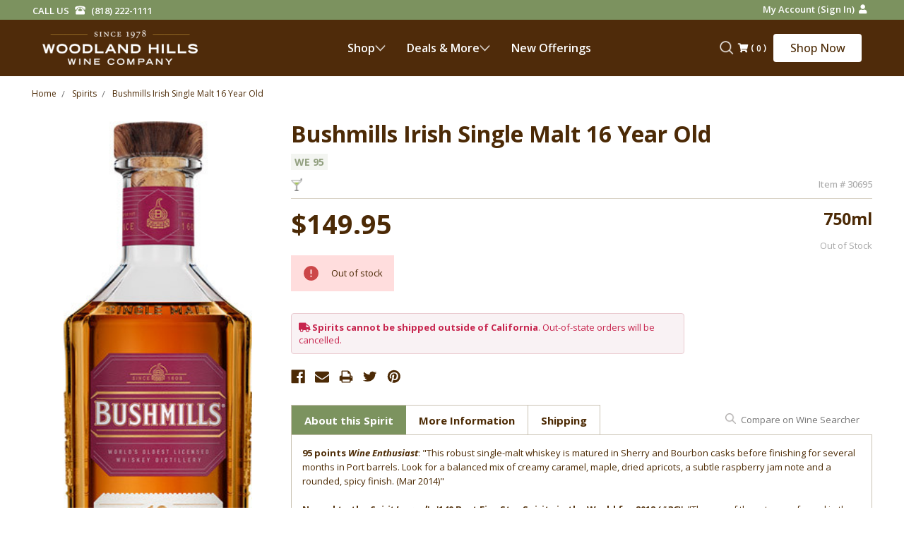

--- FILE ---
content_type: text/html; charset=UTF-8
request_url: https://whwc.com/bushmills-irish-single-malt-16-year-old/
body_size: 51098
content:
<!DOCTYPE html>
<html class="no-js" lang="en">
    <head><script data-cfasync="false" data-fudge="true" id="fudge-js-patch-utils" fudge-script-name="patch_utils">!function(){"use strict";try{window.performance&&performance.mark("fudge.patch_utils_js_start")}catch(r){}}();
!function(){"use strict";const t=t=>{if(!t)return t;if(t.includes("/_external/"))try{return new URL(t).searchParams.get("url")||t}catch(e){return t}return t},e=/\\"|"(?:\\"|[^"])*"|\\,|(,)/g,r=/(\[\s*)(src)(\s*[\^*$~|]?\s*=[^\]]+])/g,n=t=>{if(!t.includes("src"))return t;const n=(t=>{if(!t.includes(","))return[t];const r=Array.from(t.matchAll(e));return function(t,e){let r=[],n=0;for(let c of e)r.push(t.substring(n,c)),n=c;return r.push(t.substring(n)),r}(t,r.filter((t=>","===t[1]&&void 0!==t.index)).map((t=>t.index))).map((t=>(","===t.charAt(0)&&(t=t.slice(1)),t.trim())))})(t);return n.flatMap((t=>(t=>{if(!t.includes("src"))return[t];const e=t.replaceAll(r,"$1data-osrc$3");return e===t?[t]:[e,t]})(t))).join(", ")};(()=>{Object.defineProperty(HTMLScriptElement.prototype,"getAttribute",{value:function(e){const r=Element.prototype.getAttribute.call(this,e);try{if("src"===e){if(null===r){const t=Element.prototype.getAttribute.call(this,"data-osrc");if(null!==t)return t}return t(r)||null}return r}catch(t){return r}},configurable:!0}),Object.defineProperty(HTMLScriptElement.prototype,"src",{get:function(){const e=Element.prototype.getAttribute.call(this,"src");if(null===e){const t=Element.prototype.getAttribute.call(this,"data-osrc");if(null!==t)return t}try{return t(e)||""}catch(t){return e}},configurable:!0});const e=(t,e)=>{const r=t[e],c=r.toString();function l(t){try{return r.call(this,n(t))}catch(e){return r.call(this,t)}}l.toString=()=>c,Object.defineProperty(t,e,{value:l,configurable:!0})};e(Document.prototype,"querySelector"),e(Document.prototype,"querySelectorAll"),e(Element.prototype,"querySelector"),e(Element.prototype,"querySelectorAll")})()}();
</script>
<script data-cfasync="false" data-fudge="true" id="fudge-js-utils" fudge-script-name="utils">!function(){"use strict";try{window.performance&&performance.mark("fudge.utils_js_start")}catch(r){}}();
!function(){"use strict";const e=XMLHttpRequest.prototype.open;function t(){return{events:{},emit(e,...t){let n=this.events[e]||[];for(let e=0,i=n.length;e<i;e++)n[e](...t)},on(e,t){return this.events[e]?.push(t)||(this.events[e]=[t]),()=>{this.events[e]=this.events[e]?.filter((e=>t!==e))}}}}XMLHttpRequest.prototype.open=function(){if(this._fudge_patched)return e.apply(this,arguments);this._fudge_patched=!0,e.apply(this,arguments),(e=>{try{return new URL(e,window.location.href).hostname===window.location.hostname}catch(e){return!1}})(arguments[1])&&this.setRequestHeader("X-Fudge-Sub-Resource","true")};const n=new URLSearchParams(window.location.search).get("fudge-debug");let i="true"===n||"1"===n;i||(i=window.location.hostname.endsWith(".local")||window.location.hostname.endsWith(".fudge.city")),i&&"false"===n&&(i=!1),false&&(i=!0);const o=e=>e.split(",").map((e=>e.trim())),r=t(),d=new Set;r.on("priority_images_loaded",(e=>{d.has("priority_images_loaded")||(window.__fudge_utils__.perfMark(`priority_images_loaded.${e}`),d.add("priority_images_loaded"))}));const s={};for(const e of[]){const t=document.documentElement.clientWidth,n=[...e.preload].reverse().find((e=>t>=e.minWidth));n&&(s[e.selector]=n.count)}window.__fudge_tr_event_queue__=window.__fudge_tr_event_queue__||[];let a=window.location.host;a=a.endsWith("cf.local")||a.endsWith("fudge.local")||a.endsWith("fudge.city")?a.replace(".cf.local","").replace(".fudge.local","").replace(".fudge.city","").replaceAll("_","."):null;const l={document:Document.prototype.addEventListener},u={onNativeDCL:e=>{let t=!1;const n=()=>{t||(t=!0,document.removeEventListener("DOMContentLoaded",n),requestAnimationFrame((()=>{e()})))};["interactive","complete","loaded"].includes(document.readyState)?n():(r.on("trigger_native_dcl",n),l.document.call(document,"DOMContentLoaded",n))},debug:i,logs:[],log(...e){e.unshift(Math.round(performance.now())),window.__fudge_utils__.logs.push(e),i&&(false?console.log("[Fudge]",...e.map((e=>"string"!=typeof e&&"number"!=typeof e?JSON.stringify(e):e))):console.log("[Fudge]",...e))},perfMark(e,...t){const n=`fudge.${e}`;window.__fudge_utils__.log(n,...t),performance.mark(n)},printLogs(){window.__fudge_utils__.logs.forEach((e=>console.log(...e)))},images:{getWinningCandidate:(e,t)=>{0===t&&console.warn("Provided image width is 0");const n=o(e);if(!n.length)return null;if(1===n.length)return{src:n[0]};const i=window.devicePixelRatio,r=(d=t,n.map((e=>{const[t,...n]=e.trim().split(" ").map((e=>e.trim())),i=n.find((e=>e.endsWith("w")));if(!i)return null;const o=parseInt(i.slice(0,-1));return!o||isNaN(o)?null:{src:t,density:o/d,widthPx:o}})).filter((e=>e)).sort(((e,t)=>(e.density??1/0)-(t.density??1/0))));var d;for(let e=0;e<r.length;e++){const t=r[e],n=r[e+1];if(!n)return t;const o=n.density;if(o<i)continue;const d=t.density,s=Math.sqrt(d*o);return i<=1&&i>d||i>=s?n:t}},getSplitSrcSet:o,getWidth:(e,t)=>{const n=getComputedStyle(e),i=parseInt(n.paddingLeft),o=parseInt(n.paddingRight),r=parseInt(n.borderLeftWidth),d=parseInt(n.borderRightWidth);return Math.max(Math.round(t-i-o-r-d),0)},preloadMax:s,getMeasuredImageWidth:e=>{if(!Array.isArray(e.widths))return;const t=document.documentElement.clientWidth,n=e.widths.findIndex((([e])=>e<=t));let i;return i=-1===n?e.widths[e.widths.length-1][1]:0===n?e.widths[0][1]:e.widths[n-1][1],i},possiblePreloadCount:1,removeFudgeClasses:e=>{if(!e)return;const t=Array.from(e.classList).filter((e=>!e.startsWith("fudge-img-")));e.className=t.join(" ")},classes:{"lazy":"fudge-img-lazy","priority":"fudge-img-priority","hidden":"fudge-img-hidden","aspectRatio":"fudge-img-aspect-ratio"},addLazyloadedClass:e=>{e?.classList.add("lazyloaded")}},emitter:r,onPriorityImagesLoaded:e=>{if(d.has("priority_images_loaded"))e();else{let t=!1;const n=r.on("priority_images_loaded",(()=>{t||(t=!0,e(),n())}))}},calledEvents:d,trackEvent:async(e,t={})=>{window.__fudge_utils__.log("Track Event",e,t),window.__fudge_tr_event?window.__fudge_tr_event(e,t):window.__fudge_tr_event_queue__.push([e,t])},fixHost:e=>{if(!a)return e;if(!(e=e.trim()).length)return e;if(e.startsWith("data:"))return e;if(e.startsWith("#"))return e;try{const t=new URL(e);return t.hostname===a?(t.hostname=window.location.hostname,t.toString()):e}catch(t){return e}},originalHost:a,metadata:{...{"deviceId":"2H2zf3u12H8YnBQenbf9-","pageGroupId":"product","pageLoadId":"NXTc2dJH6erR4-jnkhd1A","sessionId":"55972525-bc01-4d39-80fa-5508c556679c","teamId":"3d41e572-f4b0-4b74-a824-e22fdda66f1c"},windowId:(()=>{try{let e=sessionStorage.getItem("fudge-window-id");return e||(e="nX4FTbFqqWkjJZNkaB6Df",sessionStorage.setItem("fudge-window-id",e)),e}catch(e){return null}})()},createNanoEvents:t,triggerNativeDCL:()=>{window.__fudge_utils__.perfMark("trigger_native_dcl"),r.emit("trigger_native_dcl")}};window.__fudge_utils__=u,window.requestIdleCallback=window.requestIdleCallback||function(e){var t=Date.now();return setTimeout((function(){e({didTimeout:!1,timeRemaining:function(){return Math.max(0,50-(Date.now()-t))}})}),1)},window.cancelIdleCallback=window.cancelIdleCallback||function(e){clearTimeout(e)};const c=[].filter((e=>null==e.x||e.x===window.devicePixelRatio));window._fudge_preload_metrics={preloadedSrcs:new Map(c.map((e=>[e.src,{native:!0,startedAt:0}]))),priorityImages:{}}}();
</script>
<script data-cfasync="false" data-fudge="true" id="fudge-js-sw-register" fudge-script-name="sw_register">!function(){"use strict";try{window.performance&&performance.mark("fudge.sw_register_js_start")}catch(r){}}();
!function(){"use strict";const e=()=>{try{let e=sessionStorage.getItem("fudge-window-id");return e||(e="nX4FTbFqqWkjJZNkaB6Df",sessionStorage.setItem("fudge-window-id",e)),e}catch(e){return null}};window._fudge_sw_registration=new Promise((async e=>{const t=await navigator.serviceWorker.register("/service_worker.js",{updateViaCache:"none"});if(t.active)await navigator.serviceWorker.ready,e();else if(t.installing){const a=t=>{"activated"===t.target.state&&e()};t.installing.addEventListener("statechange",a)}else await navigator.serviceWorker.ready,e()})).then((()=>{window._fudge_sw_postMessage({type:"init",metadata:{...{"deviceId":"2H2zf3u12H8YnBQenbf9-","pageGroupId":"product","pageLoadId":"NXTc2dJH6erR4-jnkhd1A","sessionId":"55972525-bc01-4d39-80fa-5508c556679c","teamId":"3d41e572-f4b0-4b74-a824-e22fdda66f1c"},windowId:window.__fudge_utils__?.metadata?.windowId||e()},fudgeEnabled:true})})),window._fudge_sw_postMessage=async e=>(await window._fudge_sw_registration,!!navigator.serviceWorker.controller&&(navigator.serviceWorker.controller.postMessage(e),!0))}();
</script>

<script data-cfasync="false" data-fudge="true" id="fudge-js-preload-images" fudge-script-name="preload_images">!function(){"use strict";try{window.performance&&performance.mark("fudge.preload_images_js_start")}catch(r){}}();
!function(){"use strict";const e=e=>null!==e,t=["image/png","image/jpeg","image/gif","image/svg+xml",...[]],i=new Map(t.map((e=>[e,!0]))),n=async e=>!!(e=>{const t=document.createElement("canvas");return!!t.getContext&&0==t.toDataURL(e).indexOf(`data:${e}`)})(e)||new Promise((e=>{const t=new Image,i=function(i){e("string"!=typeof i&&!(!i||"load"!==i.type)&&1===t.width)};t.onerror=i,t.onload=i,t.src="[data-uri]"})).catch((()=>!1)),a={".productView-img-container .productView-image--default":[{"type":"img","srcset":"https://whwc.com/_external/?url=https%3A%2F%2Fcdn11.bigcommerce.com%2Fs-hw4h0s3mr6%2Fimages%2Fstencil%2F80w%2Fproducts%2F249745%2F16972%2F30695__27406.1674348579.jpg%3Fc%3D1&h=u0VPqwvJbkSesDMq7QNZjALSVLCvN79hmqu1bxKRHzU= 80w, https://whwc.com/_external/?url=https%3A%2F%2Fcdn11.bigcommerce.com%2Fs-hw4h0s3mr6%2Fimages%2Fstencil%2F160w%2Fproducts%2F249745%2F16972%2F30695__27406.1674348579.jpg%3Fc%3D1&h=zztwP6NnwMkFTs_CGTQo0s77Y0V_FtejhK3V4vtbL0U= 160w, https://whwc.com/_external/?url=https%3A%2F%2Fcdn11.bigcommerce.com%2Fs-hw4h0s3mr6%2Fimages%2Fstencil%2F320w%2Fproducts%2F249745%2F16972%2F30695__27406.1674348579.jpg%3Fc%3D1&h=SxBINhiZ4A1fUhvV0SKJnr2V06u1pVFFuGTr119HgGE= 320w, https://whwc.com/_external/?url=https%3A%2F%2Fcdn11.bigcommerce.com%2Fs-hw4h0s3mr6%2Fimages%2Fstencil%2F640w%2Fproducts%2F249745%2F16972%2F30695__27406.1674348579.jpg%3Fc%3D1&h=8SGw5DcbTn3y61uI8bbMtT2NnfCtr8GTiFDyfzkOfko= 640w, https://whwc.com/_external/?url=https%3A%2F%2Fcdn11.bigcommerce.com%2Fs-hw4h0s3mr6%2Fimages%2Fstencil%2F960w%2Fproducts%2F249745%2F16972%2F30695__27406.1674348579.jpg%3Fc%3D1&h=mYx4UhTn4FzEKe5hxNXwO7KAxzILiC4wZLERbiIXOFQ= 960w, https://whwc.com/_external/?url=https%3A%2F%2Fcdn11.bigcommerce.com%2Fs-hw4h0s3mr6%2Fimages%2Fstencil%2F1280w%2Fproducts%2F249745%2F16972%2F30695__27406.1674348579.jpg%3Fc%3D1&h=DODekXNlDxtDtXh_cke8_nq9OJKIWvpOrEKhTeLhWTc= 1280w, https://whwc.com/_external/?url=https%3A%2F%2Fcdn11.bigcommerce.com%2Fs-hw4h0s3mr6%2Fimages%2Fstencil%2F1920w%2Fproducts%2F249745%2F16972%2F30695__27406.1674348579.jpg%3Fc%3D1&h=HOw61weigAmxCRyNpb2v1U7ApITCsO8XB2kw5FJjaG4= 1920w, https://whwc.com/_external/?url=https%3A%2F%2Fcdn11.bigcommerce.com%2Fs-hw4h0s3mr6%2Fimages%2Fstencil%2F2560w%2Fproducts%2F249745%2F16972%2F30695__27406.1674348579.jpg%3Fc%3D1&h=cPAo6aBb_iW6OKUr8XgvYd7WfMgRkN3CjLvxHvxqyYg= 2560w","dimensions":{"width":80,"height":257}}]},r=e=>{const t=e.sources.find((e=>{return!(e.type&&(t=e.type,!i.get(t)))&&!(e.media&&!window.matchMedia(e.media).matches);var t}));return t?.srcset||e.srcset},o=e=>"picture"===e.type?r(e):"missing-srcset"===e.type?null:e.srcset,s={".productView-img-container .productView-image--default":{"widths":[[2560,300],[1527,299],[1523,298],[1519,297],[1515,296],[1511,295],[1507,294],[1503,293],[1499,292],[1496,291],[1492,290],[1488,289],[1484,288],[1480,287],[1476,286],[1472,285],[1468,284],[1464,283],[1460,282],[1456,281],[1452,280],[1449,279],[1445,278],[1441,277],[1437,276],[1433,275],[1429,274],[1425,273],[1421,272],[1417,271],[1413,270],[1409,269],[1405,268],[1401,267],[1398,266],[1394,265],[1390,264],[1386,263],[1382,262],[1378,261],[1374,260],[1370,259],[1366,258],[1362,257],[1358,256],[1354,255],[1350,254],[1347,253],[1343,252],[1339,251],[1335,250],[1331,249],[1327,248],[1323,247],[1319,246],[1315,245],[1311,244],[1307,243],[1303,242],[1300,267],[1248,266],[1244,265],[1241,264],[1238,263],[1234,262],[1231,261],[1228,260],[1224,259],[1221,258],[1218,257],[1214,256],[1211,255],[1208,254],[1204,253],[1201,252],[1200,300],[1191,299],[1188,298],[1184,297],[1181,296],[1178,295],[1174,294],[1171,293],[1168,292],[1164,291],[1161,290],[1158,289],[1154,288],[1151,287],[1148,286],[1144,285],[1141,284],[1138,283],[1134,282],[1131,281],[1128,280],[1124,279],[1121,278],[1118,277],[1114,276],[1111,275],[1108,274],[1104,273],[1101,272],[1098,271],[1094,270],[1091,269],[1088,268],[1084,267],[1081,266],[1078,265],[1074,264],[1071,263],[1068,262],[1064,261],[1061,260],[1058,259],[1054,258],[1051,257],[1048,256],[1044,255],[1041,254],[1038,253],[1034,252],[1031,251],[1028,250],[1024,249],[1021,248],[1018,247],[1014,246],[1011,245],[1008,244],[1004,243],[1001,242],[998,241],[994,240],[991,239],[988,238],[984,237],[981,236],[978,235],[974,234],[971,233],[968,232],[964,231],[961,230],[958,229],[954,228],[951,227],[948,226],[944,225],[941,224],[938,223],[934,222],[931,221],[928,220],[924,219],[921,218],[918,217],[914,216],[911,215],[908,214],[904,213],[901,212],[900,300],[700,299],[698,298],[696,297],[694,296],[692,295],[690,294],[688,293],[686,292],[684,291],[682,290],[680,289],[678,288],[676,287],[674,286],[672,285],[670,284],[668,283],[666,282],[664,281],[662,280],[660,279],[658,278],[656,277],[654,276],[652,275],[650,274],[648,273],[646,272],[644,271],[642,270],[640,269],[638,268],[636,267],[634,266],[632,265],[630,264],[628,263],[626,262],[624,261],[622,260],[620,259],[618,258],[616,257],[614,256],[612,255],[610,254],[608,253],[606,252],[604,251],[602,250],[600,300],[339,299],[338,298],[337,297],[336,296],[335,295],[334,294],[333,293],[332,292],[331,291],[330,290],[329,289],[328,288],[327,287],[326,286],[325,285],[324,284],[323,283],[322,282],[321,281],[320,280]],"maxDensity":null,"preload":null}};window._fudge_preload={sizes:s,srcs:a,srcsetsToPreload:[]},window.__fudge_utils__.log("Preload Data",window._fudge_preload);let d=0;const c=e=>new Promise((t=>{const i=d;d++;let n=null;try{const a=new URL(e,window.location.href).href;window.__fudge_utils__.perfMark(`preload_image.${i}.start`,a),window._fudge_preload_metrics.preloadedSrcs.set(a,{startedAt:performance.now()}),n=()=>{const e=window._fudge_preload_metrics.preloadedSrcs.get(a);e&&(e.finishedAt=performance.now()),t()}}catch(e){}const a=document.createElement("link");a.rel="preload",a.as="image",a.setAttribute("fetchpriority","high"),a.onload=n,a.onerror=n,a.href=e,document.head.append(a)})),{getSplitSrcSet:l,getWinningCandidate:_,getMeasuredImageWidth:u,preloadMax:g}=window.__fudge_utils__.images;!async function(){const t=e=>{clearTimeout(r),window.__fudge_utils__.emitter.emit("priority_images_loaded",e)},r=setTimeout((()=>t("timeout")),1e3),d=[];await(async e=>{e=[...new Set(e)];for(const t of e)i.set(t,await n(t))})(d),window._fudge_preload.srcsetsToPreload=Object.values(a).flatMap((e=>e.map(o))).filter(e),await Promise.all(Object.keys(a).map((e=>(async e=>{const t=s[e];if(!t)return void window.__fudge_utils__.trackEvent("image_preload_bail",{reason:"no_sizes"});const i=a[e];if(!i?.length)return void window.__fudge_utils__.trackEvent("image_preload_bail",{reason:"no_images"});const n=u(t);if(null==n)return void window.__fudge_utils__.trackEvent("image_preload_bail",{reason:"image_hidden"});const r=g[e]??1;await Promise.all(i.slice(0,r).map((e=>{const t=o(e);if(!t)return;const i=l(t);if(1===i.length)return c(i[0].split(" ")[0].trim());if(i.length&&i.every((e=>e.endsWith("x")))){const e=window.devicePixelRatio,t=i.map((e=>{const[t,i]=e.split(" ").slice(0,2);if(i.endsWith("x"))return{src:t,density:parseFloat(i.replace("x",""))}})).find((t=>{if(t)return t.density>=e}));if(t)return c(t.src)}const a=_(t,n);return a?c(a.src):void 0})))})(e).catch((()=>{})))));const w=window._fudge_preload_metrics.preloadedSrcs.size;w>0&&window.__fudge_utils__.trackEvent("image_preload",{count:w}),t("all_loaded")}()}();
</script>
<style data-fudge="true">.fudge-img-hidden { opacity: 0 !important; font-size: 0 !important; } .fudge-img-lazy:not([src]):not([srcset]), .fudge-img-priority:not([src]):not([srcset]) {opacity: 0 !important;}</style><script data-cfasync="false" data-fudge="true" id="fudge-js-load-images" fudge-script-name="load_images">!function(){"use strict";try{window.performance&&performance.mark("fudge.load_images_js_start")}catch(r){}}();
!function(){"use strict";const{getWinningCandidate:t,getWidth:e,preloadMax:r,getMeasuredImageWidth:s,classes:n}=window.__fudge_utils__.images,i=new Set,o=new Map,a=t=>{if("PICTURE"===t.parentElement?.tagName)return t.parentElement},d=(t,e,r)=>{o.get(t)!==e&&(t.setAttribute("sizes",e+"px"),u(r,(t=>{t.setAttribute("sizes",e+"px")})),o.set(t,e))},c=new ResizeObserver((t=>{for(const r of t){const t=r.target;if(null==t.offsetParent)continue;const s=a(t),n=e(t,r.contentRect.width);if(i.has(t)){const e=t.getAttribute("data-srcset");if(w(e,s,n,!0)){c.unobserve(t),b(t,s,n,!0);continue}}const u=o.get(t);null!=u&&n&&u!==n&&d(t,n,s)}})),u=(t,e)=>{if(!t)return;const r=Array.from(t.querySelectorAll("source"));for(const t of r)e(t)},l=new IntersectionObserver((t=>{for(const r of t){const t=r.target;if(i.has(t)&&r.intersectionRatio>0){const s=e(t,r.boundingClientRect.width),n=a(t);w(t.getAttribute("data-srcset"),n,s,!0)&&(l.unobserve(t),b(t,n,s,!0))}}}));window.__fudge_priority_srcs=[];const g=t=>{const e=window.__fudge_priority_srcs.indexOf(t);-1!==e&&window.__fudge_priority_srcs.splice(e,1),window.__fudge_utils__.emitter.emit("on_load",t)};let f=0;const m=(t,e)=>{f++;const r=f.toString();t.dataset.fudgeId=r,window.__fudge_priority_srcs.push(r);const s=e=>{if(!window._fudge_preload)return;const{srcsetsToPreload:s}=window._fudge_preload,n=t.currentSrc||t.src;if(!n)return;const i=new URL(n,window.location.href).toString(),o=window._fudge_preload_metrics;if(o.preloadedSrcs.has(i))o.priorityImages[r]={imageId:r,hit:!0,src:n,loadError:e};else{const t=s.some((t=>t.includes(n)));o.priorityImages[r]={imageId:r,hit:!1,src:n,missReason:t?"wrong_size":"no_preload",loadError:e}}};t.addEventListener("load",(()=>{s(!1),g(r)})),t.addEventListener("error",(()=>{s(!0),g(r)}));const n=JSON.stringify({type:"image",wasPrioritized:!0});t.dataset.fudgeMetadata=n,e&&(e.dataset.fudgeMetadata=n),u(e,(t=>{t.dataset.fudgeMetadata=n}))};window.__fudgeLoadImageNatively=t=>{const e=t.previousElementSibling;e&&m(e,null)};const w=(t,e,r,s)=>{const n=Array.from(e?.querySelectorAll("source")||[]),i=e&&n.some((t=>t.hasAttribute("data-srcset")));return!(s&&(t||i)&&!r)&&s};let _=0;const b=(t,r,s,n)=>{window.__fudge_utils__.perfMark(`load_image.${_}`),_++;const o=t.getAttribute("data-src"),a=t.getAttribute("data-srcset"),g=w(a,r,s,n);if(c.observe(t),!g)return i.add(t),void l.observe(t);i.delete(t),m(t,r);let f=!1;t.addEventListener("load",(()=>{f||(requestAnimationFrame((()=>{const s=e(t,t.offsetWidth);d(t,s,r)})),f=!0)})),a&&(t.setAttribute("sizes",s+"px"),t.setAttribute("srcset",a)),o&&t.setAttribute("src",o),t.removeAttribute("data-srcset"),t.removeAttribute("data-src"),u(r,(t=>{const e=t.getAttribute("data-srcset"),r=t.getAttribute("data-src");e?(t.setAttribute("sizes",s+"px"),t.setAttribute("srcset",e),t.removeAttribute("data-srcset")):r&&(t.setAttribute("src",r),t.removeAttribute("data-src"))}))},p={...r};window.__fudgeLoadImage=(t,r)=>{let i=t.previousElementSibling;if(!i)return;let o,a,d=null;if("PICTURE"===i.parentElement?.tagName&&(d=i.parentElement),null!=r){const t=p[r];if(null!=t){if(t<=0)return i.classList.remove(n.priority),void i.classList.add(n.lazy);p[r]=t-1}}if(window._fudge_preload?.sizes&&r){const t=window._fudge_preload.sizes[r];if(t){const e=s(t);"number"==typeof e?o=e:null===e&&(o="hidden")}}let c=!1;null!=o?"hidden"!==o&&(a=o,c=!0):(c=null!=i.offsetParent,c&&(a=e(i,i.offsetWidth))),b(i,d,a,c)};const h=new Set,A=new ResizeObserver((t=>{for(const e of t)S(e.target,e.contentRect.width)})),y=new Map,v=[180,360,540,720,900,1080,1296,1512,1728,1944,2160],I=/url\((?!['"]?(?:data):)['"]?([^'"\)]*)['"]?\)/i,S=async(r,s)=>{const n=Math.random();y.set(r,n),_++;let i=r.getAttribute("data-bgset");if(!i){const t=window.getComputedStyle(r).backgroundImage;if(t){const e=I.exec(t);if(e){const t=(t=>{if(t.pathname.startsWith("/hubfs")&&(t.pathname=`/hs-fs${t.pathname}`),t.pathname.startsWith("/hs-fs"))return v.map((e=>(t.searchParams.set("width",e.toString()),t.searchParams.delete("height"),`${t.toString()} ${e}w`)))})(new URL(e[1],r.baseURI));t&&(i=t.join(", "),r.setAttribute("data-bgset",i))}}}if(!i)return;if(h.has(r)||(h.add(r),A.observe(r)),!s)return;const o=e(r,s),a=t(i,o);if(!a)return;const d=`url(${a.src})`;var c;r.style.backgroundImage!==d&&(r.style.backgroundImage.trim().length&&(await(c=a.src,new Promise(((t,e)=>{const r=new Image;r.onload=t,r.onerror=e,r.src=c}))),y.get(r)!==n)||(r.style.backgroundImage=d,"0"===getComputedStyle(r).opacity&&(r.style.opacity="1"),y.delete(r)))};window.__fudgeLoadBackgroundImage=t=>{const e=t.previousElementSibling;e&&S(e,e.offsetWidth)}}();
</script>

<style>html:is(html), html body:is(body) { visibility: visible !important; }</style>
        <!-- Google Tag Manager -->
        <script>(function(w,d,s,l,i){w[l]=w[l]||[];w[l].push({'gtm.start':
        new Date().getTime(),event:'gtm.js'});var f=d.getElementsByTagName(s)[0],
        j=d.createElement(s),dl=l!='dataLayer'?'&l='+l:'';j.async=true;j.src=
        'https://www.googletagmanager.com/gtm.js?id='+i+dl;f.parentNode.insertBefore(j,f);
        })(window,document,'script','dataLayer','GTM-KP9JZ6L8');</script>
        <!-- End Google Tag Manager -->
        
            <title>Bushmills Irish Single Malt 16 Year Old - Woodland Hills Wine Company</title>
            <meta property="product:price:amount" content="149.95" /><meta property="product:price:currency" content="USD" /><meta property="og:url" content="https://whwc.com/bushmills-irish-single-malt-16-year-old/" /><meta property="og:site_name" content="Woodland Hills Wine Company" /><meta name="keywords" content="woodland hills wine, woodland hills wines, whwc, direct, importer, wine, retailer, spirits, distilled, distilled spirits, liquor store, liquor, retail, import, low price, value, California, Los Angeles, Woodland Hills, San Fernando Valley, discount, futures, pre-arrivals, nationwide shipping, international shipping, wine club, wine bar, Burgundy, Italy, Italian, France, French, Napa Valley, broad selection, wide selection, gift cards, gift baskets, gift wrapping, German, Germany, Brunello, Barolo, Bordeaux, Pinot Noir, Rhone, Chateauneuf-du-Pape, Spain, Spanish, collector, wine shop, Tarzana, Calabasas, Canoga Park, Thousand Oaks, Westlake Village, Encino, Sherman Oaks, Malibu, Santa Monica, Hollywood, Northridge, Granada Hills, West Valley, discounter, competitive prices, low prices, discount pricing, knowledgeable, experienced, best wine shop, Northridge Hills, 91364"><meta name="description" content="Bushmills Irish Single Malt 16 Year Old"><link rel='canonical' href='https://whwc.com/bushmills-irish-single-malt-16-year-old/' /><meta name='platform' content='bigcommerce.stencil' /><meta property="og:type" content="product" />
<meta property="og:title" content="Bushmills Irish Single Malt 16 Year Old" />
<meta property="og:description" content="Bushmills Irish Single Malt 16 Year Old" />
<meta property="og:image" content="https://cdn11.bigcommerce.com/s-hw4h0s3mr6/products/249745/images/16972/30695__27406.1674348579.386.513.jpg?c=1" />
<meta property="og:availability" content="oos" />
<meta property="pinterest:richpins" content="enabled" />

        <link rel="dns-prefetch preconnect" href="https://cdn11.bigcommerce.com/s-hw4h0s3mr6" crossorigin><link rel="dns-prefetch preconnect" href="https://fonts.googleapis.com/" crossorigin><link rel="dns-prefetch preconnect" href="https://fonts.gstatic.com/" crossorigin>
        
         

        <link href="https://cdn11.bigcommerce.com/s-hw4h0s3mr6/product_images/favicon-32x32.png" rel="shortcut icon">
		<link rel="apple-touch-icon" sizes="180x180" href="https://www.whwc.com/apple-touch-icon.png">
		<link rel="mask-icon" href="https://www.whwc.com/safari-pinned-tab.svg" color="#5bbad5">
        <meta name="viewport" content="width=device-width, initial-scale=1, maximum-scale=1">
		<!-- <link href="https://fonts.googleapis.com/css?family=Open+Sans&display=swap" rel="stylesheet"> -->
		<link href="https://whwc.com/_external/?url=https%3A%2F%2Ffonts.googleapis.com%2Fcss%3Ffamily%3DOpen%2BSans%3A300%2C300i%2C400%2C400i%2C600%2C600i%2C700%2C700i%2C800%2C800i%26display%3Dswap&h=FdQwB2WOACm56jfrSUlL7dJCxUMD-bsXJ2URHnKkg3E=" rel="stylesheet"><link type="disabled" href="https://fonts.googleapis.com/css?family=Open+Sans:300,300i,400,400i,600,600i,700,700i,800,800i&display=swap" rel="stylesheet">
		
		<!-- Searchspring script -->
            <script src="https://whwc.com/_external/?url=https%3A%2F%2Fcdn.searchspring.net%2Fsearch%2Fv3%2Fjs%2Fsearchspring.catalog.js%3Frn9t48&h=WmLEVe5beCkyIOV_Qjkh-SoEKayqtGlr82p6rW7ptns=" search="search_query" userId="" data-osrc="//cdn.searchspring.net/search/v3/js/searchspring.catalog.js?rn9t48"></script>
                <script>
            document.documentElement.className = document.documentElement.className.replace('no-js', 'js');
        </script>
        <script>
            window.lazySizesConfig = window.lazySizesConfig || {};
            window.lazySizesConfig.loadMode = 1;
        </script>
        <script async src="https://cdn11.bigcommerce.com/s-hw4h0s3mr6/stencil/077558d0-c8a9-013e-edbe-0a082688718d/e/f25f2060-ce36-013e-c3c3-2258268df3cf/dist/theme-bundle.head_async.js"></script>
        <script src="https://whwc.com/_external/?url=https%3A%2F%2Fcdnjs.cloudflare.com%2Fpolyfill%2Fv2%2Fpolyfill.js&h=gR7rYOxvnXEf_fvTZD7o8-nCZsWcPPYTT5Pch2h_-rw=" data-osrc="https://cdnjs.cloudflare.com/polyfill/v2/polyfill.js"></script>
		<script src="https://whwc.com/_external/?url=https%3A%2F%2Fajax.googleapis.com%2Fajax%2Flibs%2Fjquery%2F3.2.1%2Fjquery.min.js&h=dR2zU7_VsCfSavuYR3kQ2hCy2TQz4NWGSUBbeq32OGA=" integrity="sha256-hwg4gsxgFZhOsEEamdOYGBf13FyQuiTwlAQgxVSNgt4=" crossorigin="anonymous" data-osrc="https://ajax.googleapis.com/ajax/libs/jquery/3.2.1/jquery.min.js"></script>

        <link href="https://whwc.com/_external/?url=https%3A%2F%2Ffonts.googleapis.com%2Fcss%3Ffamily%3DMontserrat%3A700%2C500%2C400%257CKarla%3A400%26display%3Dswap&h=gIquCOKXDF_1dOxwoD-gMtZMMKo-odUGra9FuB7lBXI=" rel="stylesheet"><link href="https://fonts.googleapis.com/css?family=Montserrat:700,500,400%7CKarla:400&display=swap" type="disabled" rel="stylesheet">
        <link data-stencil-stylesheet href="https://whwc.com/_external/?url=https%3A%2F%2Fcdn11.bigcommerce.com%2Fs-hw4h0s3mr6%2Fstencil%2F077558d0-c8a9-013e-edbe-0a082688718d%2Fe%2Ff25f2060-ce36-013e-c3c3-2258268df3cf%2Fcss%2Ftheme-d2105c00-d56d-013e-b8f2-7e3236a52136.css&h=m1-KcZ4SGeKuAObDAowoOG_bvotoJUCmXAToJsIuCDM=" rel="stylesheet"><link rel="stylesheet" href="https://cdn11.bigcommerce.com/s-hw4h0s3mr6/stencil/077558d0-c8a9-013e-edbe-0a082688718d/e/f25f2060-ce36-013e-c3c3-2258268df3cf/css/theme-d2105c00-d56d-013e-b8f2-7e3236a52136.css" type="disabled" data-stencil-stylesheet="">
		<link data-stencil-stylesheet href="https://whwc.com/_external/?url=https%3A%2F%2Fcdn11.bigcommerce.com%2Fs-hw4h0s3mr6%2Fstencil%2F077558d0-c8a9-013e-edbe-0a082688718d%2Fe%2Ff25f2060-ce36-013e-c3c3-2258268df3cf%2Fcss%2Ftheme_1-d2105c00-d56d-013e-b8f2-7e3236a52136.css&h=JesFQGxP1d-Ho94_YGnmZkoPUn2QcOBHI1VEBZV2uqc=" rel="stylesheet"><link data-stencil-stylesheet="" type="disabled" rel="stylesheet" href="https://cdn11.bigcommerce.com/s-hw4h0s3mr6/stencil/077558d0-c8a9-013e-edbe-0a082688718d/e/f25f2060-ce36-013e-c3c3-2258268df3cf/css/theme_1-d2105c00-d56d-013e-b8f2-7e3236a52136.css">
		
		<!-- <link rel="stylesheet" href="https://cdnjs.cloudflare.com/ajax/libs/font-awesome/5.12.0/css/all.min.css"> -->
		<script src="https://whwc.com/_external/?url=https%3A%2F%2Fkit.fontawesome.com%2Fb0aa4f1b04.js&h=biWiPcVZLhI8k4ZJ_r5MY8whcbe_B9mtNVYGyauxMLs=" crossorigin="anonymous" data-osrc="https://kit.fontawesome.com/b0aa4f1b04.js"></script>
		

        <!-- Start Tracking Code for analytics_facebook -->

<script>
!function(f,b,e,v,n,t,s){if(f.fbq)return;n=f.fbq=function(){n.callMethod?n.callMethod.apply(n,arguments):n.queue.push(arguments)};if(!f._fbq)f._fbq=n;n.push=n;n.loaded=!0;n.version='2.0';n.queue=[];t=b.createElement(e);t.async=!0;t.src=v;s=b.getElementsByTagName(e)[0];s.parentNode.insertBefore(t,s)}(window,document,'script','https://connect.facebook.net/en_US/fbevents.js');

fbq('set', 'autoConfig', 'false', '433007766179779');
fbq('dataProcessingOptions', ['LDU'], 0, 0);
fbq('init', '433007766179779', {"external_id":"7e8d94cb-532e-42fd-b5ad-43eec45f6e74"});
fbq('set', 'agent', 'bigcommerce', '433007766179779');

function trackEvents() {
    var pathName = window.location.pathname;

    fbq('track', 'PageView', {}, "");

    // Search events start -- only fire if the shopper lands on the /search.php page
    if (pathName.indexOf('/search.php') === 0 && getUrlParameter('search_query')) {
        fbq('track', 'Search', {
            content_type: 'product_group',
            content_ids: [],
            search_string: getUrlParameter('search_query')
        });
    }
    // Search events end

    // Wishlist events start -- only fire if the shopper attempts to add an item to their wishlist
    if (pathName.indexOf('/wishlist.php') === 0 && getUrlParameter('added_product_id')) {
        fbq('track', 'AddToWishlist', {
            content_type: 'product_group',
            content_ids: []
        });
    }
    // Wishlist events end

    // Lead events start -- only fire if the shopper subscribes to newsletter
    if (pathName.indexOf('/subscribe.php') === 0 && getUrlParameter('result') === 'success') {
        fbq('track', 'Lead', {});
    }
    // Lead events end

    // Registration events start -- only fire if the shopper registers an account
    if (pathName.indexOf('/login.php') === 0 && getUrlParameter('action') === 'account_created') {
        fbq('track', 'CompleteRegistration', {}, "");
    }
    // Registration events end

    

    function getUrlParameter(name) {
        var cleanName = name.replace(/[\[]/, '\[').replace(/[\]]/, '\]');
        var regex = new RegExp('[\?&]' + cleanName + '=([^&#]*)');
        var results = regex.exec(window.location.search);
        return results === null ? '' : decodeURIComponent(results[1].replace(/\+/g, ' '));
    }
}

if (window.addEventListener) {
    window.addEventListener("load", trackEvents, false)
}
</script>
<noscript><img height="1" width="1" style="display:none" alt="null" src="https://www.facebook.com/tr?id=433007766179779&ev=PageView&noscript=1&a=plbigcommerce1.2&eid="/></noscript>

<!-- End Tracking Code for analytics_facebook -->

<!-- Start Tracking Code for analytics_googleanalytics4 -->

<script data-cfasync="false" src="https://whwc.com/_external/?url=https%3A%2F%2Fcdn11.bigcommerce.com%2Fshared%2Fjs%2Fgoogle_analytics4_bodl_subscribers-358423becf5d870b8b603a81de597c10f6bc7699.js&h=S77jpTo3XceLEt4Zz3QYE6-kRQ3E-s5jpKG9SqwnjRo=" integrity="sha256-gtOfJ3Avc1pEE/hx6SKj/96cca7JvfqllWA9FTQJyfI=" crossorigin="anonymous" data-osrc="https://cdn11.bigcommerce.com/shared/js/google_analytics4_bodl_subscribers-358423becf5d870b8b603a81de597c10f6bc7699.js"></script>
<script data-cfasync="false">
  (function () {
    window.dataLayer = window.dataLayer || [];

    function gtag(){
        dataLayer.push(arguments);
    }

    function initGA4(event) {
         function setupGtag() {
            function configureGtag() {
                gtag('js', new Date());
                gtag('set', 'developer_id.dMjk3Nj', true);
                gtag('config', 'G-4FX51JJD1Z');
            }

            var script = document.createElement('script');

            script.src = 'https://www.googletagmanager.com/gtag/js?id=G-4FX51JJD1Z';
            script.async = true;
            script.onload = configureGtag;

            document.head.appendChild(script);
        }

        setupGtag();

        if (typeof subscribeOnBodlEvents === 'function') {
            subscribeOnBodlEvents('G-4FX51JJD1Z', false);
        }

        window.removeEventListener(event.type, initGA4);
    }

    

    var eventName = document.readyState === 'complete' ? 'consentScriptsLoaded' : 'DOMContentLoaded';
    window.addEventListener(eventName, initGA4, false);
  })()
</script>

<!-- End Tracking Code for analytics_googleanalytics4 -->

<!-- Start Tracking Code for analytics_siteverification -->

<meta name="google-site-verification" content="4sTT7EFnw3-QwttXfIOtKc2lR3pR_q7Nx6FakP7lBvk" />

<script>(function(w,d,t,r,u){var f,n,i;w[u]=w[u]||[],f=function(){var o={ti:"136016260"};o.q=w[u],w[u]=new UET(o),w[u].push("pageLoad")},n=d.createElement(t),n.src=r,n.async=1,n.onload=n.onreadystatechange=function(){var s=this.readyState;s&&s!=="loaded"&&s!=="complete"||(f(),n.onload=n.onreadystatechange=null)},i=d.getElementsByTagName(t)[0],i.parentNode.insertBefore(n,i)})(window,document,"script","//bat.bing.com/bat.js","uetq");</script>

<!-- End Tracking Code for analytics_siteverification -->


<script type="text/javascript" src="https://checkout-sdk.bigcommerce.com/v1/loader.js" defer ></script>
<script src="https://www.google.com/recaptcha/api.js" async defer></script>
<script type="text/javascript">
var BCData = {"product_attributes":{"sku":"30695","upc":"080432569177","mpn":"088076169067","gtin":null,"weight":null,"base":true,"image":null,"price":{"without_tax":{"formatted":"$149.95","value":149.95,"currency":"USD"},"tax_label":"Tax"},"out_of_stock_behavior":"label_option","out_of_stock_message":"Out of stock","available_modifier_values":[],"in_stock_attributes":[],"stock":0,"instock":false,"stock_message":"Out of stock","purchasable":false,"purchasing_message":"The selected product combination is currently unavailable.","call_for_price_message":null}};
</script>
<script src='https://cdn.attn.tv/whwc/dtag.js' async="true"></script><script src='https://cdn.attn.tv/whwc/dtag.js' async="true"></script><script type="text/javascript">
    var attnData = {
	    pageType: "product",
            orderData: {},
    }
try {
    if ("") {
        fetch("/api/storefront/order/", {
            credentials: "include",
        })
        .then(function (response) {
            return response.json();
        })
        .then(function (orderInfo) {
            window.attnData = window.attnData || {
			        pageType: "product",
    		        orderData: {},
		            }
            window.attnData.orderData = {
                cartTotal: orderInfo.orderAmount,
                cartId: orderInfo.cartId,
			    cartCoupon: orderInfo.coupons.length > 0 ? orderInfo.coupons[0].code : null,
                orderId: orderInfo.orderId,
                phone: orderInfo.billingAddress.phone,
                email: orderInfo.billingAddress.email,
                items: orderInfo.lineItems.physicalItems.map(item => {
                    return {
                        sku: item.productId,
                        subProductId: item.variantId,
                        name: item.name,
                        image: item.imageUrl,
                        price: item.salePrice,
                        currency: orderInfo.currency.code,
                        quantity: item.quantity,
                    }
                }),
            }
        })
}} catch (e) {}
</script>
<script type="text/javascript">
 const attn_upc = "080432569177";
    const attn_price = "149.95";
    var variant = null;
    const attnBCProducts = window.attn_bc_products = window.attn_bc_products || {};
    const productsCatalogue = attnBCProducts.products = attnBCProducts.products || [];
    const product = {
        sku: '249745',
        subProductId: variant,
        productId: '30695',
        name: 'Bushmills Irish Single Malt 16 Year Old',
        image: 'https://cdn11.bigcommerce.com/s-hw4h0s3mr6/images/stencil/500x659/products/249745/16972/30695__27406.1674348579.jpg?c=1',
        category: 'Spirits',
        price: attn_price,
        currency: 'USD' || 'USD',
    };
    if (attnData.pageType === 'product' && product.sku) {    try {
        fetch('/graphql', {
            method: 'POST',
            credentials: 'same-origin',
            headers: {
              'Content-Type': 'application/json',
              'Authorization': 'Bearer eyJ0eXAiOiJKV1QiLCJhbGciOiJFUzI1NiJ9.eyJjaWQiOlsxXSwiY29ycyI6WyJodHRwczovL3dod2MuY29tIl0sImVhdCI6MTc2OTA4MDEwNSwiaWF0IjoxNzY4OTA3MzA1LCJpc3MiOiJCQyIsInNpZCI6MTAwMDg0OTE4OSwic3ViIjoiQkMiLCJzdWJfdHlwZSI6MCwidG9rZW5fdHlwZSI6MX0.vxvI6Wqc0pcpypZzjbsJ_2xUDm03wTTmPEObGKno9PVXEOTh-C-c0aUi_d6kLv4UWJLDq3yB4tCiJHaCUsynyw'
            },
            body: JSON.stringify({ query: '{ site {product(entityId: 249745) { sku, variants{edges{node{upc, entityId, prices{price{value}}}}}}}}'})})
            .then(data => data.json())
            .then(json => json?.data?.site?.product?.variants?.edges)
            .then(variantsArr =>  {
                if (variantsArr.length === 1) {
                    variant = variantsArr[0]?.node?.entityId;
                } else if (attn_upc) {
                    variant = variantsArr.find(variantObj => variantObj?.node?.upc === attn_upc)?.node.entityId;
                } else if (attn_price) {
                    variant = variantsArr.find(variantObj => variantObj?.node?.prices?.price?.value?.toString() === attn_price)?.node.entityId;
                } else {
                    variant = variantsArr[0]?.node?.entityId;
                }
            })
            .then(() => {
                product.subProductId = variant;
                attnBCProducts["current_product"] = product;
                if (productsCatalogue.filter(i => {i.productId === '249745' && i.subProductId === variant}).length === 0) {
                    productsCatalogue.push(product);
                }
            })
    } catch {
        attnBCProducts["current_product"] = product;
        if (productsCatalogue.filter(i => i.productId === '249745').length === 0) {
            productsCatalogue.push(product);
        }
    }}
</script><script type="text/javascript">
    var attnData = {
	    pageType: "product",
            orderData: {},
    }
try {
    if ("") {
        fetch("/api/storefront/order/", {
            credentials: "include",
        })
        .then(function (response) {
            return response.json();
        })
        .then(function (orderInfo) {
            window.attnData = window.attnData || {
			        pageType: "product",
    		        orderData: {},
		            }
            window.attnData.orderData = {
                cartTotal: orderInfo.orderAmount,
                cartId: orderInfo.cartId,
			    cartCoupon: orderInfo.coupons.length > 0 ? orderInfo.coupons[0].code : null,
                orderId: orderInfo.orderId,
                phone: orderInfo.billingAddress.phone,
                email: orderInfo.billingAddress.email,
                items: orderInfo.lineItems.physicalItems.map(item => {
                    return {
                        sku: item.productId,
                        subProductId: item.variantId,
                        name: item.name,
                        image: item.imageUrl,
                        price: item.salePrice,
                        currency: orderInfo.currency.code,
                        quantity: item.quantity,
                    }
                }),
            }
        })
}} catch (e) {}
</script>
<script type="text/javascript">
 const attn_upc = "080432569177";
    const attn_price = "149.95";
    var variant = null;
    const attnBCProducts = window.attn_bc_products = window.attn_bc_products || {};
    const productsCatalogue = attnBCProducts.products = attnBCProducts.products || [];
    const product = {
        sku: '249745',
        subProductId: variant,
        productId: '30695',
        name: 'Bushmills Irish Single Malt 16 Year Old',
        image: 'https://cdn11.bigcommerce.com/s-hw4h0s3mr6/images/stencil/500x659/products/249745/16972/30695__27406.1674348579.jpg?c=1',
        category: 'Spirits',
        price: attn_price,
        currency: 'USD' || 'USD',
    };
    if (attnData.pageType === 'product' && product.sku) {    try {
        fetch('/graphql', {
            method: 'POST',
            credentials: 'same-origin',
            headers: {
              'Content-Type': 'application/json',
              'Authorization': 'Bearer eyJ0eXAiOiJKV1QiLCJhbGciOiJFUzI1NiJ9.eyJjaWQiOlsxXSwiY29ycyI6WyJodHRwczovL3dod2MuY29tIl0sImVhdCI6MTc2OTA4MDEwNSwiaWF0IjoxNzY4OTA3MzA1LCJpc3MiOiJCQyIsInNpZCI6MTAwMDg0OTE4OSwic3ViIjoiQkMiLCJzdWJfdHlwZSI6MCwidG9rZW5fdHlwZSI6MX0.vxvI6Wqc0pcpypZzjbsJ_2xUDm03wTTmPEObGKno9PVXEOTh-C-c0aUi_d6kLv4UWJLDq3yB4tCiJHaCUsynyw'
            },
            body: JSON.stringify({ query: '{ site {product(entityId: 249745) { sku, variants{edges{node{upc, entityId, prices{price{value}}}}}}}}'})})
            .then(data => data.json())
            .then(json => json?.data?.site?.product?.variants?.edges)
            .then(variantsArr =>  {
                if (variantsArr.length === 1) {
                    variant = variantsArr[0]?.node?.entityId;
                } else if (attn_upc) {
                    variant = variantsArr.find(variantObj => variantObj?.node?.upc === attn_upc)?.node.entityId;
                } else if (attn_price) {
                    variant = variantsArr.find(variantObj => variantObj?.node?.prices?.price?.value?.toString() === attn_price)?.node.entityId;
                } else {
                    variant = variantsArr[0]?.node?.entityId;
                }
            })
            .then(() => {
                product.subProductId = variant;
                attnBCProducts["current_product"] = product;
                if (productsCatalogue.filter(i => {i.productId === '249745' && i.subProductId === variant}).length === 0) {
                    productsCatalogue.push(product);
                }
            })
    } catch {
        attnBCProducts["current_product"] = product;
        if (productsCatalogue.filter(i => i.productId === '249745').length === 0) {
            productsCatalogue.push(product);
        }
    }}
</script>
 <script data-cfasync="false" src="https://whwc.com/_external/?url=https%3A%2F%2Fmicroapps.bigcommerce.com%2Fbodl-events%2F1.9.4%2Findex.js&h=rZJuP8eB1MCOtTZcty4d_tqLlHR97rBrqX37bEKU-M4=" integrity="sha256-Y0tDj1qsyiKBRibKllwV0ZJ1aFlGYaHHGl/oUFoXJ7Y=" nonce="" crossorigin="anonymous" data-osrc="https://microapps.bigcommerce.com/bodl-events/1.9.4/index.js"></script>
 <script data-cfasync="false" nonce="">

 (function() {
    function decodeBase64(base64) {
       const text = atob(base64);
       const length = text.length;
       const bytes = new Uint8Array(length);
       for (let i = 0; i < length; i++) {
          bytes[i] = text.charCodeAt(i);
       }
       const decoder = new TextDecoder();
       return decoder.decode(bytes);
    }
    window.bodl = JSON.parse(decodeBase64("[base64]"));
 })()

 </script>

<script nonce="">
(function () {
    var xmlHttp = new XMLHttpRequest();

    xmlHttp.open('POST', 'https://bes.gcp.data.bigcommerce.com/nobot');
    xmlHttp.setRequestHeader('Content-Type', 'application/json');
    xmlHttp.send('{"store_id":"1000849189","timezone_offset":"-8.0","timestamp":"2026-01-20T20:16:50.84977100Z","visit_id":"66f1ab35-b29d-4754-aef1-126f723b7e7a","channel_id":1}');
})();
</script>

        <!--Bolt SSO Script-->
        <script>
        var insertAccountScript = function () {
            var scriptTag = document.getElementById('bolt-account');
            if (scriptTag) {
                return;
            }
            scriptTag = document.createElement('script');
            scriptTag.setAttribute('type', 'text/javascript');
            scriptTag.setAttribute('async', '');
            scriptTag.setAttribute('src', 'https://connect.bolt.com/account.js');
            scriptTag.setAttribute('id', 'bolt-account');
            scriptTag.setAttribute('data-publishable-key', 'hIecliz9mEBB.eupyIJzLyLJB.8c5f2c97af6559b4752cdd292ea53e607eea65ef70eeb9aca1db1f1c819e23ec');
            document.head.appendChild(scriptTag);
        }
      
        function insertButtons() {
            if (typeof BoltAccount === 'undefined') {
                window.setTimeout(insertButtons, 100);
                return;
            }
            BoltAccount.injectButtons();
        }

        insertAccountScript();
        insertButtons();
    </script>
    <!--Bolt SSO Script-->
    </head>
    <input type="hidden" value="product" id="page_type_finder" />
    <body class="">
        <!-- Google Tag Manager (noscript) -->
<noscript><iframe src="https://www.googletagmanager.com/ns.html?id=GTM-KP9JZ6L8"
height="0" width="0" style="display:none;visibility:hidden"></iframe></noscript>
<!-- End Google Tag Manager (noscript) -->
        
        <svg data-src="https://cdn11.bigcommerce.com/s-hw4h0s3mr6/stencil/077558d0-c8a9-013e-edbe-0a082688718d/e/f25f2060-ce36-013e-c3c3-2258268df3cf/img/icon-sprite.svg" class="icons-svg-sprite"></svg>
        

















<style>
    @import url("https://fonts.googleapis.com/css2?family=Open+Sans:ital,wght@0,300..800;1,300..800&display=swap");
    header.header .menu-container li a {
        transition: color 0.3s ease, transform 0.3s ease;
        color: #333; /* default text color */
    }

    header.header .menu-container li a:hover {
        color: #7c925f !important; /* change to your desired hover color */
        transform: translateX(12px);
    }
    header.header {
        width: 100%;
        display: flex;
        flex-direction: column;
        align-items: center;
        position: relative;
        background-color: #4f2b0a;
    }
    header.header .top-strip {
        width: 100%;
        margin: 0 auto;
        background-color: #7c925f;
        padding: 3px 0;
        display: flex;
        align-items: center;
        justify-content: center;
        box-sizing: border-box;
    }
    header.header .top-strip-inner {
        width: 85%;
        display: flex;
        align-items: center;
        justify-content: space-between;
        box-sizing: border-box;
    }
    header.header .top-strip-phone {
        display: flex;
        align-items: center;
        justify-content: flex-start;
        column-gap: 5px;
        color: #fff;
        font-family: "Open Sans", sans-serif;
        font-size: 13px;
        line-height: 17px;
        font-weight: 600;
        text-decoration: none;
        text-transform: uppercase;
    }
    header.header .top-strip-phone img {
        width: 15px;
        height: 15px;
    }
    header.header .top-strip-account {
        display: flex;
        align-items: center;
        justify-content: flex-end;
        column-gap: 5px;
        font-family: "Open Sans", sans-serif;
        font-size: 13px;
        line-height: 17px;
        font-weight: 600;
        color: #fff;
        text-decoration: none;
    }

    header.header .header__wrapper {
        width: 100%;
        display: flex;
        align-items: center;
        justify-content: center;
        padding: 0;
    }
    header.header .header_wrapper-inner {
        width: 85%;
        display: flex;
        align-items: center;
        justify-content: space-between;
    }
    header.header .header__logo {
        width: 300px;
        display: flex;
        align-items: center;
        justify-content: flex-start;
    }
    header.header .header__logo img {
        width: 220px;
        max-width: 100%;
    }

    header.header .hamburger_menu {
        display: none;
    }

    header.header .header-right-column {
        display: flex;
        align-items: center;
        justify-content: flex-end;
        column-gap: 10px;
    }
    header.header .header-search {
        display: flex;
        align-items: center;
        justify-content: center;
        position: relative;
    }
    header.header .header-search input {
        display: none;
        position: absolute;
        top: 50%;
        transform: translateY(-50%);
        right: 100%;
        height: 34px;
        padding: 5px 15px;
        box-sizing: border-box;
        font-family: "Open Sans", sans-serif;
        font-size: 12px;
        line-height: 1;
        font-weight: 400;
        border: none;
        outline: none;
        border-radius: 4px;
    }
    header.header .header-search .search_section.active input {
        display: block;
        width: 152px;
        margin-right: 5px;
        z-index: 10;
    }
    header.header .header-search button {
        border: none;
        outline: none;
        background-color: transparent;
        cursor: pointer;
        width: 30px;
        display: flex;
        align-items: center;
        justify-content: center;
        padding: 0;
    }
    header.header .header-search button img {
        width: 24px;
        max-width: 100%;
    }
    header.header .header-cart {
        display: flex;
        align-items: center;
        justify-content: center;
        padding-right: 16px;
    }
    header.header .header-cart button {
        width: 30px;
        display: flex;
        align-items: center;
        justify-content: center;
        border: none;
        outline: none;
        background-color: transparent;
        padding: 0;
        cursor: pointer;
    }
    header.header .header-cart button img {
        width: 24px;
        max-width: 100%;
    }
    header.header .header-cart span {
        color: #fff;
        font-family: "Open Sans", sans-serif;
        font-size: 12px;
        line-height: 1;
        font-weight: 400;
    }
    /* header.header .header-user{
        width: 30px;
        display: flex;
        align-items: center;
        justify-content: center;
        padding: 5px;
        box-sizing: border-box;
        cursor: pointer;
    }
    header.header .header-user img{
        width: 19px;
        max-width: 100%;
    } */
    header.header .header_search_block .cart-item-ul {
        margin: 0;
        width: 55px;
        margin-left: -10px;
        margin-right: 10px;
    }
    header.header .navUser-item--cart .navPages-action {
        padding: 0;
    }
    header.header .header-shop {
        color: #4c2a05;
        font-family: "Open Sans", sans-serif;
        font-weight: 500;
        font-size: 16px;
        line-height: 100%;
        border: none;
        outline: none;
        border-radius: 4px;
        background-color: #ffffff;
        padding: 12px 20px;
        cursor: pointer;
        min-width: 125px;
    }

    header.header .hamburger {
        display: none;
    }
    header.header a.main-link {
        display: flex;
    }
    header.header p.main-link {
        display: none;
    }
    .navbar {
        background: #fff;
        border-bottom: 1px solid #0000001a;
        display: flex;
        align-items: center;
        justify-content: center;
    }
    header.header .header-left-row {
        display: flex;
        align-items: center;
        justify-content: flex-start;
        column-gap: 40px;
    }
    header.header .logo {
        width: 182px;
        display: flex;
        align-items: center;
        justify-content: center;
    }
    header.header .logo img {
        width: 100%;
    }
    header.header .menu-container {
        display: flex;
        align-items: center;
        justify-content: center;
        max-width: 1440px;
        margin: auto;
    }
    header.header .menu-level2-container {
        display: flex;
        align-items: center;
        justify-content: center;
    }
    header.header .link-level1 {
        text-decoration: none;
        color: #fff;
        padding: 32px 15px;
        font-family: "Open Sans", sans-serif;
        font-weight: 600;
        font-size: 16px;
        line-height: 100%;
        display: flex;
        align-items: center;
        justify-content: center;
        column-gap: 8px;
        transition: all 0.2s linear;
    }
    header.header .link-level1.mobile_only {
        display: none;
    }
    header.header .link-level1 img {
        transform: rotateX(180deg);
        filter: brightness(0) invert(1);
        transition: all 0.2s linear;
        width: 15px;
        margin-bottom: -2px;
    }
    header.header .menu-level2-container:hover .link-level1 img {
        transform: none;
    }
    header.header .menu-no-dropdown img {
        display: none !important;
    }
    header.header .menu-level3-wrapper {
        position: absolute;
        top: 100%;
        left: 50%;
        transform: translateX(-50%);
        width: 100%;
        box-sizing: border-box;
        display: none;
        justify-content: center;
        align-items: flex-start;
        background-color: #fff;
        min-height: 450px;
        border-radius: 0 0 8px 8px;
        padding: 36px 0 36px;
        box-shadow: 0 6px 12px 0px rgba(0, 0, 0, 0.2);
    }
    header.header .menu-level3-wrapper.active {
        display: flex;
    }
    header.header .menu-level3-wrapper-inner {
        width: 85%;
        display: flex;
        justify-content: flex-start;
        align-items: flex-start;
        position: relative;
    }
    header.header .menu-level3-container {
        display: flex;
        flex-direction: column;
        align-items: flex-start;
        width: 220px;
    }
    header.header .link-level2 {
        color: #0b0b0b;
        font-family: "Open Sans", sans-serif;
        font-weight: 400;
        font-size: 15px;
        line-height: 100%;
        text-decoration: none;
        padding: 10px 0;
        box-sizing: border-box;
        width: 175px;
        display: flex;
        align-items: center;
        justify-content: space-between;
        position: relative;
    }
    header.header .link-level2 img {
        position: absolute;
        top: 50%;
        width: 12px;
        transform: translateY(-50%) rotate(90deg);
        filter: brightness(0);
        transition: all 0.2s linear;
        right: 20px;
        opacity: 0;
    }
    header.header .menu-level4-container {
        display: flex;
        align-items: flex-start;
        justify-content: flex-start;
        column-gap: 45px;
        padding-right: 45px;
        box-sizing: border-box;
    }
    header.header .menu-level3-container .menu-level4-container:first-child {
        z-index: 1;
    }
    header.header .menu-level3-container .menu-level4-container .link-level2 b {
        line-height: 1.4em;
    }
    header.header .menu-level3-container .menu-level4-container a.main-link {
        display: flex;
    }
    header.header .menu-level3-container .menu-level4-container p.main-link {
        display: none;
    }
    header.header .menu-level4-container.active .link-level2 {
        font-weight: 700;
    }
    header.header .menu-level4-container.active .link-level2 img {
        right: 0;
        opacity: 1;
        width: 12px;
    }
    header.header .link-level3-list {
        width: calc(100% - 220px);
        margin: 0;
        padding: 0;
        display: none;
        align-items: flex-start;
        justify-content: flex-start;
        column-gap: 40px;
        position: absolute;
        top: 0;
        left: 220px;
        background: #fff;
    }
    header.header .link-level3-list.active {
        display: flex;
    }
    /* .menu-level4-container.active .link-level3-list {
    display: flex;
} */

    header.header .link-level3-row {
        display: flex;
        flex-direction: column;
        align-items: flex-start;
        row-gap: 20px;
        padding: 10px 0;
        margin: 0;
    }
    header.header .link-level3-row li {
        display: flex;
        align-items: center;
        justify-content: flex-start;
        row-gap: 16px;
    }
    header.header .link-level3-row li.featured-products-list {
        display: flex;
        align-items: stretch;
        column-gap: 15px;
    }
    header.header .link-level3-row li p {
        color: #0b0b0b;
        font-family: "Open Sans", sans-serif;
        font-weight: 600;
        font-size: 14px;
        line-height: 100%;
        margin: 0;
        text-transform: capitalize;
    }
    header.header .link-level3-row li p .main-link {
        color: #0b0b0b;
        font-family: "Open Sans", sans-serif;
        font-weight: 600;
        font-size: 14px;
        line-height: 100%;
        margin: 0;
        text-transform: capitalize;
    }
    header.header .link-level3-row li p a.main-link {
        display: flex;
        color: #0b0b0b;
        font-family: "Open Sans", sans-serif;
        font-weight: 700;
        font-size: 14px;
        line-height: 100%;
        margin: 0;
        text-transform: capitalize;
    }
    header.header .link-level3-row li p p.main-link {
        display: none;
    }
    header.header .link-level3-row li a {
        color: #0b0b0bb2;
        font-family: "Open Sans", sans-serif;
        font-weight: 400;
        font-size: 14px;
        line-height: 100%;
        text-decoration: none;
        text-transform: capitalize;
    }

    header.header .link-level3-row li .menu-featured-products {
        border: 1px solid #ededed;
        display: flex;
        flex-direction: column;
        align-items: center;
        padding: 15px 8px;
        justify-content: space-between;
        max-width: 160px;
        text-align: center;
        row-gap: 14px;
    }
    header.header .link-level3-row li .menu-featured-products .menu-featured-top {
        display: flex;
        flex-direction: column;
        align-items: center;
        row-gap: 10px;
    }
    header.header .link-level3-row li .menu-featured-products .menu-featured-img {
        display: flex;
        align-items: center;
        justify-content: center;
        width: 60%;
    }
    header.header .link-level3-row li .menu-featured-products .menu-featured-img img {
        max-width: 100%;
    }
    header.header .link-level3-row li .menu-featured-products .menu-featured-name {
        font-size: 11px;
        line-height: 120%;
        font-weight: 600;
        color: #4f2f0b;
        font-family: "Open Sans", sans-serif;
        margin: 0;
    }
    header.header .link-level3-row li .menu-featured-products .menu-featured-varietal {
        font-size: 10px;
        line-height: 100%;
        font-weight: 400;
        color: #98a982;
        font-family: "Open Sans", sans-serif;
        margin: 0;
    }
    header.header .link-level3-row li .menu-featured-products .menu-featured-price {
        font-size: 13px;
        line-height: 120%;
        font-weight: 700;
        color: #4c2a05;
        font-family: "Open Sans", sans-serif;
        margin: 0;
    }
    header.header .link-level3-row li .menu-featured-products .menu-featured-button {
        font-size: 14px;
        line-height: 100%;
        font-weight: 600;
        color: #db935c;
        font-family: "Open Sans", sans-serif;
        margin: 0;
        border: 1px solid #db935c;
        padding: 5px 10px;
        outline: none;
        background: transparent;
        cursor: pointer;
    }

    header.header .menu-level3-container .menu-level4-container .link-level2 b {
        line-height: 1.4em !important;
    }
    header.header .header-right-row {
        display: flex;
        align-items: center;
        justify-content: center;
        column-gap: 24px;
    }
    header.header .menu-container {
        display: flex;
        justify-content: center;
    }
    header.header .search_section.mobile-visible {
        display: none !important;
    }
    header.header #cart-preview-dropdown {
        right: -25px;
        top: 37px !important;
    }
    header.header .previewCartAction .previewCartAction-checkout {
        float: none;
        width: 100%;
        margin: 0;
        margin-bottom: 10px;
        padding: 0;
    }
    header.header .previewCartAction .previewCartAction-checkout .button {
        background: #D06F27;
        border: 1px solid #D06F27;
        text-transform: uppercase;
        padding: 12px;
        font-size: 16px;
    }
    header.header .previewCartAction .previewCartAction-checkout .button:hover {
        background: #889b74;
        border: 1px solid #889b74;
    }
    header.header .previewCartAction .previewCartAction-viewCart {
        float: none;
        width: 100%;
        padding: 0;
    }
    header.header .previewCartAction .previewCartAction-viewCart .button {
        padding: 12px;
    }
    header.header .mobile-search-toggler {
        display: none;
    }
    header.header .mobile-search-toggler img {
        width: 25px;
    }
    

    @media screen and (max-width: 1460px) {
        header.header .top-strip-inner {
            width: 100%;
            padding: 0 60px;
            box-sizing: border-box;
        }
        header.header .header_wrapper-inner {
            width: 100%;
            padding: 0 60px;
            box-sizing: border-box;
        }
        header.header .menu-level3-wrapper-inner {
            width: 100%;
            padding: 0 60px;
            box-sizing: border-box;
        }
        header.header .link-level3-list {
            width: calc(100% - 340px);
            left: 280px;
        }
    }
    @media screen and (max-width: 1360px) {
        header.header .menu-level3-container {
            width: 190px;
        }
        header.header .menu-level4-container {
            padding-right: 40px;
        }
        header.header .link-level2 {
            width: 150px;
        }
        header.header .link-level3-list {
            width: calc(100% - 310px);
            left: 250px;
            column-gap: 30px;
        }
        header.header .link-level3-row li .menu-featured-products img {
            width: 150px;
        }
    }
    @media screen and (max-width: 1270px) {
        header.header .menu-level3-wrapper {
            padding: 24px 0;
        }
    }
    @media screen and (max-width: 1200px) {
        header.header .top-strip-inner {
            padding: 0 30px;
        }
        header.header .header_wrapper-inner {
            padding: 0 30px;
        }
        header.header .header__logo {
            width: 200px;
        }
        header.header .link-level1 {
            padding: 28px 15px;
            font-size: 14px;
            column-gap: 5px;
        }
        header.header .menu-level3-wrapper {
            padding: 20px 0;
            min-height: 380px;
        }
        header.header .menu-level3-wrapper-inner {
            padding: 0 30px;
        }
        header.header .menu-level3-container {
            width: 140px;
        }
        header.header .menu-level4-container {
            padding-right: 0;
        }
        header.header .link-level2 {
            width: 140px;
        }
        header.header .link-level3-list {
            width: calc(100% - 230px);
            left: 200px;
            column-gap: 28px;
        }
        header.header .link-level3-row.hide_tab {
            display: none;
        }
        header.header .header-cart {
            padding-right: 10px;
        }
        header.header .header-search button {
            width: 20px;
        }
        header.header .header-cart button {
            width: 20px;
        }
        /* header.header .header-user {
        width: 20px;
        padding: 2px;
    } */
        header.header .header-shop {
            font-size: 14px;
            padding: 10px 20px;
        }
    }

    @media screen and (max-width: 1004px) {
        header.header .menu-level3-container .menu-level4-container a.main-link {
            display: none;
        }
        header.header .menu-level3-container .menu-level4-container a.main-link.link-level2.menu-no-dropdown {
            display: flex;
        }
        header.header .menu-level3-container .menu-level4-container p.main-link {
            display: flex;
        }
        header.header .link-level3-row li p a.main-link {
            display: none;
        }
        header.header .link-level3-row li p p.main-link {
            display: flex;
        }
        header.header a.main-link {
            display: none;
        }
        header.header p.main-link {
            display: flex;
            margin: 0;
        }
        header.header .top-strip-inner {
            padding: 0 15px;
        }
        header.header .top-strip-phone,
        header.header .top-strip-account {
            font-size: 10px;
            line-height: 14px;
        }
        header.header .top-strip-phone img {
            width: 12px;
            height: 12px;
        }
        header.header .header__wrapper {
            padding: 0;
        }
        header.header .header_wrapper-inner {
            padding: 0px 15px;
            justify-content: space-between;
            align-items: center;
            flex-direction: row-reverse;
        }
        header.header .header-right-column {
            display: none;
        }

        header.header .header__logo {
            width: calc(100% - 32px);
            padding: 0;
            justify-content: center;
        }
        header.header .header__logo img {
            width: 200px;
            padding-right: 7px;
        }

        header.header .navPages-container {
            position: relative;
            display: flex !important;
            align-items: center;
            width: 32px;
        }

        header.header .hamburger_menu {
            display: flex;
            align-items: center;
            justify-content: center;
        }
        header.header .hamburger_menu ul {
            margin: 0;
            padding: 0;
            list-style: none;
            height: 18px;
            width: 32px;
            position: relative;
        }
        header.header .hamburger_menu ul li {
            width: 24px;
            height: 2px;
            background-color: #fff;
            position: absolute;
            transition: all 0.2s linear;
        }
        header.header .hamburger_menu ul li:first-child {
            top: 0;
            left: 50%;
            transform: translateX(-50%);
        }
        header.header .hamburger_menu ul li:nth-child(2) {
            top: 50%;
            left: 50%;
            transform: translate(-50%, -50%);
            opacity: 1;
        }
        header.header .hamburger_menu ul li:last-child {
            bottom: 0;
            left: 50%;
            transform: translateX(-50%);
        }

        header.header .hamburger_menu.active ul li:first-child {
            top: 50%;
            left: 50%;
            transform: translate(-50%, -50%) rotate(45deg);
        }
        header.header .hamburger_menu.active ul li:nth-child(2) {
            opacity: 0;
        }
        header.header .hamburger_menu.active ul li:last-child {
            top: 50%;
            left: 50%;
            transform: translate(-50%, -50%) rotate(-45deg);
        }

        header.header .menu-container {
            position: absolute;
            top: 36px;
            left: -11px;
            background: #4c2a06;
            height: calc(100vh - 54px);
            width: 100vw;
            overflow-y: scroll;
            display: none;
            padding: 20px 0;
            box-sizing: border-box;
        }
        header.header .menu-container.active {
            display: block;
        }
        header.header .menu-level2-container {
            display: block;
            position: relative;
            width: 100%;
            box-sizing: border-box;
        }
        header.header .link-level2 {
            width: 100%;
            justify-content: space-between;
            align-items: center;
            column-gap: 6px;
            padding: 14px 32px 14px 48px;
            color: #fff;
            font-size: 16px;
            font-weight: 300;
        }
        header.header .menu-level4-container.active .link-level2 {
            font-weight: 500;
            padding: 20px 32px;
            flex-direction: row-reverse;
            justify-content: flex-end;
            border-bottom: 1px solid #ffffff33;
        }

        header.header .menu-level3-wrapper {
            display: none !important;
            position: relative;
            background: #371f05;
            padding: 5px 0;
            border-radius: 0;
            box-shadow: none;
        }
        header.header .menu-level3-wrapper.active {
            display: block !important;
        }
        header.header .menu-level3-wrapper-inner {
            padding: 0;
        }
        header.header .menu-level3-container {
            width: 100%;
        }
        header.header .menu-level4-container {
            display: block;
            width: 100%;
            padding: 0;
        }
        header.header .menu-level4-container .link-level2 img {
            position: static;
            transform: rotate(90deg);
            opacity: 1;
            filter: brightness(0) invert(1);
            width: 14px;
        }
        header.header .menu-level4-container.active .link-level2 img {
            position: static;
            transform: rotate(-90deg);
            filter: brightness(0) invert(1);
            width: 18px;
        }
        header.header .link-level3-list {
            display: none !important;
            position: relative;
            left: 0;
            width: 100%;
            background-color: #371f05;
            padding: 14px 32px 20px 58px;
            box-sizing: border-box;
        }
        header.header .link-level3-list.active {
            display: block !important;
        }
        header.header .link-level1 {
            justify-content: space-between;
            padding: 20px 32px;
            width: 100%;
            box-sizing: border-box;
            font-size: 18px;
            color: #ffffff;
            font-weight: 400;
            text-transform: uppercase;
            border-bottom: 1px solid #ffffff33;
        }
        header.header .link-level1.mobile_only{
            display: flex;
            justify-content: flex-start;
            column-gap: 6px;
        }
        header.header .link-level1.mobile_only svg{
            width: 18px;
            height: auto;
        }
        header.header .link-level1 img {
            width: 18px;
        }
        header.header.is-open .navPages-container#menu {
            display: block !important;
            background: #fff;
            position: absolute;
            z-index: 100;
        }
        header.header.is-open .navPages-container#menu {
            display: block !important;
            background: #fff;
            position: absolute;
            z-index: 100;
        }
        body.has-activeNavPages {
            left: 0 !important;
        }
        header.header.is-open .menu-container {
            display: block;
            position: relative;
        }
        header.header .mob_serach {
            margin-top: 30px;
            margin-left: 20px;
            width: calc(100% - 105px);
        }
        header.header .link-level3-row li {
            width: 100%;
            display: block;
            padding-left: 20px;
            box-sizing: border-box;
        }
        header.header .link-level3-row li:first-child {
            display: block;
            position: relative;
            padding-right: 17px;
            padding-left: 0;
        }
        header.header .link-level3-row li p {
            color: #fff;
        }
        header.header .link-level3-row li a {
            color: #fff;
            font-weight: 300;
        }

        header.header .menu-level4-container .link-level3-list .link-level3-row.all_open li {
            display: block;
            padding-left: 0;
        }
        header.header .menu-level4-container .link-level3-list .link-level3-row.all_open li:first-child::after {
            display: none;
        }

        header.header .link-level3-row.active li {
            display: block;
        }
        header.header .link-level3-row.active li:first-child::after {
            transform: rotate(0);
        }
        header.header .menu-level4-container .link-level3-list {
            display: none !important;
        }
        header.header .menu-level4-container.active .link-level3-list {
            display: block !important;
            min-height: 100dvh;
        }
        header.header .menu-level3-wrapper {
            min-height: auto;
        }
        header.header .level3-link-no-heading {
            padding: 0;
        }
        header.header .level3-link-no-heading.active {
            padding: 10px 0;
        }
        header.header .level3-link-no-heading li {
            display: none;
        }
        header.header .level3-link-no-heading.active li {
            display: block;
        }
        header.header .level3-link-no-heading li:first-child {
            display: none;
        }

        /* For Mobile Variant */

        header.header .menu-container.mobile_new .menu-level3-wrapper {
            transform: translateX(0);
            padding: 0;
        }
        header.header .menu-container.mobile_new .menu-level2-container,
        header.header .menu-container.mobile_new .menu-level3-wrapper,
        header.header .menu-container.mobile_new .menu-level3-wrapper-inner {
            position: static;
        }
        header.header .menu-container.mobile_new p.link-level1 {
            display: none;
        }

        header.header .menu-level4-container.active {
            position: absolute;
            top: 0;
            left: 0;
            min-height: 100dvh;
            background-color: #4c2a06;
            z-index: 99;
            padding: 20px 0;
            padding-top: 0;
        }
        header.header .search_section.mobile-visible {
            display: block !important;
            width: 90%;
            margin: auto;
            margin-bottom: 25px;
        }
        header.header .search_section.mobile-visible input {
            border-radius: 5px;
        }
        header.header .mobile-search-toggler {
            display: block;
        }
    }
</style>


<header class="header">
    
    <nav class="navUser">
    	<div class="inner_navuser_section">
		<div class="header_phonenum_section">
			<div>
				<a href="tel:(818) 222-1111">
					<span>Call Us</span>
					<span>
						<svg x="0px" y="0px" width="512px" height="512px" viewBox="0 0 31.161 31.161" style="enable-background:new 0 0 31.161 31.161;" xml:space="preserve">
							<g>
								<g>
									<path d="M12.024,7.431c-1.267,0.08-2.385,0.229-3.357,0.451C7.698,8.104,7.015,8.425,6.616,8.851   c0.063,0.266,0.096,0.709,0.096,1.328v0.61H0C0.244,8.841,0.752,7.355,1.523,6.33c0.731-0.956,1.736-1.584,3.008-1.885   c1.273-0.301,2.141-0.496,2.604-0.584C8.188,3.667,9.311,3.529,10.5,3.449c1.188-0.08,2.889-0.12,5.1-0.12   c3.251,0,5.537,0.066,6.846,0.2c1.313,0.133,2.674,0.42,4.088,0.862c1.414,0.443,2.461,1.116,3.146,2.018   c0.746,0.992,1.239,2.453,1.481,4.38h-6.61v-0.318c0-0.743,0.022-1.282,0.075-1.62c-0.41-0.442-1.116-0.773-2.123-0.995   c-1.002-0.221-2.065-0.367-3.198-0.438c-1.134-0.07-2.363-0.106-3.703-0.106C14.481,7.31,13.289,7.351,12.024,7.431z M6.711,11.292   v1.143c0,0.548-0.271,0.823-0.811,0.823H0.672c-0.141,0-0.286-0.089-0.442-0.266C0.076,12.814,0,12.628,0,12.435v-1.143H6.711z    M2.604,26.213v-5.361c0-0.584,0.076-1.078,0.229-1.475c0.156-0.398,0.412-0.828,0.771-1.289l5.806-7.884V8.532h2.506l0.117,1.673   h6.98V8.532h2.834v1.805l5.996,7.752c0.45,0.551,0.729,0.982,0.838,1.303c0.11,0.316,0.166,0.806,0.166,1.461v5.361   c0,1.08-0.438,1.619-1.313,1.619H3.797C3.002,27.833,2.604,27.293,2.604,26.213z M20.085,17.346   c1.252-0.602,1.879-1.326,1.879-2.177c0-0.833-0.629-1.544-1.889-2.137c-1.261-0.593-2.752-0.889-4.475-0.889   c-1.748,0-3.252,0.301-4.513,0.902c-1.26,0.602-1.891,1.311-1.891,2.124c0,0.851,0.627,1.576,1.881,2.177   c1.252,0.604,2.762,0.902,4.521,0.902C17.337,18.249,18.831,17.948,20.085,17.346z M31.161,12.435c0,0.212-0.062,0.402-0.183,0.57   c-0.123,0.168-0.254,0.253-0.396,0.253h-5.342c-0.166,0-0.324-0.076-0.472-0.226c-0.147-0.15-0.225-0.349-0.225-0.597v-1.144h6.613   v1.143L31.161,12.435L31.161,12.435z" data-original="#000000" class="active-path" data-old_color="#000000" fill="#FFFFFF" />
								</g>
							</g>
						</svg>
					</span>
					<span>(818) 222-1111</span>
				</a>
			</div>
		</div>
		<ul class="navUser-section navUser-section--alt">
			<li class="navUser-item">
				<a class="navUser-action navUser-item--compare" href="/compare" data-compare-nav>Compare <span class="countPill countPill--positive countPill--alt"></span></a>
			</li>
				<li class="navUser-item navUser-item--social">
					    <ul class="socialLinks socialLinks--alt">
            <li class="socialLinks-item">
                <a class="icon icon--facebook" href="https://www.facebook.com/WoodlandHillsWineCo/" target="_blank">
                    <svg><use xlink:href="#icon-facebook" /></svg>
                </a>
            </li>
            <li class="socialLinks-item">
                <a class="icon icon--instagram" href="https://www.instagram.com/woodlandhillswine/" target="_blank">
                    <svg><use xlink:href="#icon-instagram" /></svg>
                </a>
            </li>
            <li class="socialLinks-item">
                <a class="icon icon--twitter" href="https://twitter.com/whwc" target="_blank">
                    <svg><use xlink:href="#icon-twitter" /></svg>
                </a>
            </li>
            <li class="socialLinks-item">
                <a class="icon icon--youtube" href="https://www.youtube.com/user/WHWineCo" target="_blank">
                    <svg><use xlink:href="#icon-youtube" /></svg>
                </a>
            </li>
    </ul>
				</li>
				<li class="navUser-item navUser-item--divider">|</li>
				<li class="navUser-item">
					<a class="navUser-action" href="/giftcertificates.php">Gift Certificates</a>
				</li>
			<li class="navUser-item navUser-item--account">
						<!--<span class="navUser-or">or</span>--> 
						<!--<a class="navUser-action" href="/login.php" data-reveal-id="halo-popup-login">My Account (Sign in) <span><i class="fas fa-user"></i></span></a>-->
						<!--Bolt Login-->
						<a class="bolt-sso-custom navUser-action" data-logged-in="false">My Account (Sign in) <span><i class="fas fa-user"></i></span> </a>
						<!--Bolt Login-->
			</li>
		</ul>
	</div>
    <div class="dropdown dropdown--quickSearch" id="quickSearch" aria-hidden="true" tabindex="-1" data-prevent-quick-search-close>
        <div class="container">
    <form class="form" method="GET" action="/search" data-atr="howdy">
        <fieldset class="form-fieldset">
            <div class="form-field">
                <label class="is-srOnly" for="search_query">Search</label>
                <input class="form-input ss-ac-input" name="search_query" id="search_query" data-error-message="Search field cannot be empty." placeholder="Keywords, wine name..." autocomplete="off">
            </div>
        </fieldset>
    </form>
</div>
    </div>
</nav>

    <div class="header__wrapper">
        <div class="header_wrapper-inner">
            <div class="mobile-search-toggler">
                <img src="https://cdn11.bigcommerce.com/s-hw4h0s3mr6/images/stencil/original/image-manager/group-1000004309.png" alt="search" loading="lazy" decoding="async">
            </div>

            <a href="https://whwc.com/" class="header__logo">
                <img loading="lazy" src="https://cdn11.bigcommerce.com/s-hw4h0s3mr6/images/stencil/original/image-manager/logo.png?t=1751554846" alt="Logo">
            </a>

            <div class="navPages-container" id="menu">

                <div class="hamburger_menu">
                    <ul>
                        <li></li>
                        <li></li>
                        <li></li>
                    </ul>
                </div>

                <nav class="menu-container">
                    
                    <div class="search_section mobile-visible">
                        <!--<a class="navUser-action navUser-action--quickSearch" href="#" data-search="quickSearch" aria-controls="quickSearch" aria-expanded="false">Search</a>-->
                        <form method="GET" action="/search">
                            <input class="form-input ss-ac-input" name="search_query" id="search_query"placeholder="Keywords, wine name" autocomplete="off" size="75" />
                        </form>
                    </div>
                    
                    <div class="menu-level2-container">
                        <a href="#" class="link-level1 main-link">Shop <img src="https://cdn11.bigcommerce.com/s-hw4h0s3mr6/images/stencil/original/image-manager/group-1000004308.png" alt="arrow" loading="lazy" decoding="async" /></a>
                        <p  class="link-level1 main-link">Shop <img src="https://cdn11.bigcommerce.com/s-hw4h0s3mr6/images/stencil/original/image-manager/group-1000004308.png" alt="arrow" loading="lazy" decoding="async" /></p>

                        <div class="menu-level3-wrapper">
                            <div class="menu-level3-wrapper-inner">
                                <div class="menu-level3-container">

                                    <div class="menu-level4-container">
                                        
                                        <a href="https://whwc.com/wine/country/" class="link-level2 main-link">Regions <img src="https://cdn11.bigcommerce.com/s-hw4h0s3mr6/images/stencil/original/image-manager/group-1000004308.png" alt="arrow" loading="lazy" decoding="async" /></a>
                                        <p  class="link-level2 main-link">Regions <img src="https://cdn11.bigcommerce.com/s-hw4h0s3mr6/images/stencil/original/image-manager/group-1000004308.png" alt="arrow" loading="lazy" decoding="async" /></p>
                                        <div class="link-level3-list">

                                            <ul class="link-level3-row">
                                                <li>
                                                    <p> 
                                                        <a href="https://whwc.com/wine/country/united-states/" class="main-link"  data-feature-id="usa">United States</a>
                                                        <p class="main-link">United States</p>
                                                    </p>
                                                </li>
                                                <li><a href="https://whwc.com/wine/country/united-states/california/napa-valley/"  data-feature-id="usa-1">Napa Valley</a></li>
                                                <li><a href="https://whwc.com/wine/country/united-states/california/sonoma-county/" data-feature-id="usa-2">Sonoma County</a></li>
                                                <li><a href="https://whwc.com/wine/country/united-states/california/central-coast/" data-feature-id="usa-3">Central Coast</a></li>
                                                <li><a href="https://whwc.com/wine/country/united-states/oregon/" data-feature-id="usa-4">Oregon</a></li>
                                                <li><a href="https://whwc.com/wine/country/united-states/washington/" data-feature-id="usa-5">Washington State</a></li>
                                                <li><a href="https://whwc.com/wine/country/united-states/" data-feature-id="usa-6">View All USA</a></li>
                                            </ul>

                                            <ul class="link-level3-row">
                                                <li>
                                                    <p> 
                                                        <a href="https://whwc.com/wine/country/france/" class="main-link"  data-feature-id="france">France</a>
                                                        <p class="main-link">France</p>
                                                    </p>
                                                </li>
                                                <li><a href="https://whwc.com/wine/country/france/burgundy/" data-feature-id="france-1">Burgundy</a></li>
                                                <li><a href="https://whwc.com/wine/country/france/bordeaux/" data-feature-id="france-2">Bordeaux</a></li>
                                                <li><a href="https://whwc.com/wine/country/france/rhone/" data-feature-id="france-3">Rhone</a></li>
                                                <li><a href="https://whwc.com/wine/country/france/champagne/" data-feature-id="france-4">Champagne</a></li>
                                                <li><a href="https://whwc.com/wine/country/france/languedoc-roussillon/" data-feature-id="france-5">Languedoc Rousillon</a></li>
                                                <li><a href="https://whwc.com/wine/country/france/loire/" data-feature-id="france-6">Loire</a></li>
                                                <li><a href="https://whwc.com/wine/country/france/alsace/" data-feature-id="france-7">Alsace</a></li>
                                                <li><a href="https://whwc.com/wine/country/france/" data-feature-id="france-8">View All France</a></li>
                                            </ul>

                                            <ul class="link-level3-row">
                                                <li>
                                                    <p> 
                                                        <a href="https://whwc.com/wine/country/italy/" class="main-link" data-feature-id="italy">Italy</a>
                                                        <p class="main-link">Italy</p>
                                                    </p>
                                                </li>
                                                <li><a href="https://whwc.com/wine/country/italy/piedmont/" data-feature-id="italy-1">Piedmont</a></li>
                                                <li><a href="https://whwc.com/wine/country/italy/tuscany/" data-feature-id="italy-2">Tuscany</a></li>
                                                <li><a href="https://whwc.com/wine/country/italy/veneto/" data-feature-id="italy-3">Veneto</a></li>
                                                <li><a href="https://whwc.com/wine/country/italy/campania/" data-feature-id="italy-4">Campania</a></li>
                                                <li><a href="https://whwc.com/wine/country/italy/sicily/" data-feature-id="italy-5">Sicily</a></li>
                                                <li><a href="https://whwc.com/wine/country/italy/" data-feature-id="italy-6">View All Italy</a></li>
                                            </ul>

                                            <ul class="link-level3-row">
                                                <li>
                                                    <p> 
                                                        <a href="https://whwc.com/wine/country/" class="main-link" data-feature-id="more-regions">More Countries</a>
                                                        <p class="main-link">More Countries</p>
                                                    </p>
                                                </li>
                                                <li><a href="https://whwc.com/wine/country/argentina/" data-feature-id="more-regions-1">Argentina</a></li>
                                                <li><a href="https://whwc.com/wine/country/australia/" data-feature-id="more-regions-2">Australia</a></li>
                                                <li><a href="https://whwc.com/wine/country/austria/" data-feature-id="more-regions-3">Austria</a></li>
                                                <li><a href="https://whwc.com/wine/country/chile/" data-feature-id="more-regions-4">Chile</a></li>
                                                <li><a href="https://whwc.com/wine/country/germany/" data-feature-id="more-regions-5">Germany</a></li>
                                                <li><a href="https://whwc.com/wine/country/new-zealand/" data-feature-id="more-regions-6">New Zealand</a></li>
                                                <li><a href="https://whwc.com/wine/country/portugal/" data-feature-id="more-regions-7">Portugal</a></li>
                                                <li><a href="https://whwc.com/wine/country/south-africa/" data-feature-id="more-regions-8">South Africa</a></li>
                                                <li><a href="https://whwc.com/wine/country/spain/" data-feature-id="more-regions-9">Spain</a></li>
                                                <li><a href="https://whwc.com/wine/country/" data-feature-id="more-regions-10">View All Countries</a></li>
                                            </ul>

                                            <ul class="link-level3-row">
                                                <li>
                                                    <p> 
                                                        <a href="https://whwc.com/wine/#/filter:specialty:Kosher/filter:specialty:Organic$2520$252F$2520Biodynamic/filter:specialty:Natural$2520Wine" class="main-link" data-feature-id="responsible-wines">Responsible Wines</a>
                                                        <p class="main-link">Responsible Wines</p>
                                                    </p>
                                                </li>
                                                <li><a href="https://whwc.com/trending/whats-hot/natural-wines/" data-feature-id="responsible-wines-1">Natural</a></li>
                                                <li><a href="https://whwc.com/wine/#/filter:specialty:Organic$2520$252F$2520Biodynamic" data-feature-id="responsible-wines-2">Organic</a></li>
                                                <li><a href="https://whwc.com/wine/#/filter:specialty:Organic$2520$252F$2520Biodynamic" data-feature-id="responsible-wines-3">Biodynamic</a></li>
                                                <li><a href="https://whwc.com/wine/#/filter:specialty:Kosher" data-feature-id="responsible-wines-4">Kosher</a></li>
                                            </ul>

                                            <ul class="link-level3-row hide_tab">
                                                <li>
                                                    <p>
                                                        <a href="#" class="main-link">Featured Products</a>
                                                        <p class="main-link">Featured Products</p>
                                                    </p>
                                                </li>
                                                <li>
                                                    <div class="menu-featured-products">
                                                        <div class="menu-featured-top">
                                                            <div class="menu-featured-img">
                                                                <img src="https://cdn11.bigcommerce.com/s-hw4h0s3mr6/images/stencil/original/image-manager/related-prod.png?t=1751554847" alt="Products" loading="lazy" decoding="async">
                                                            </div>
                                                            <p class="menu-featured-name">Arterberry Maresh Pinot Noir Dundee Hills 2023</p>
                                                            <p class="menu-featured-varietal">Pinot Noir</p>
                                                            <p class="menu-featured-price">$32.95</p>
                                                        </div>
                                                        <button class="menu-featured-button" onclick="location.href='https://whwc.com/cart.php?action=add&product_id=257438'">Add to cart</button>
                                                    </div>
                                                </li>
                                            </ul>

                                        </div>
                                    </div>
                                
                                    <div class="menu-level4-container">
                                        <a href="https://whwc.com/wine/varietal/" class="link-level2 main-link" >Varietal <img src="https://cdn11.bigcommerce.com/s-hw4h0s3mr6/images/stencil/original/image-manager/group-1000004308.png" alt="arrow" loading="lazy" decoding="async" /></a>
                                        <p class="link-level2 main-link" data-feature-id="varietall">Varietal <img src="https://cdn11.bigcommerce.com/s-hw4h0s3mr6/images/stencil/original/image-manager/group-1000004308.png" alt="arrow" loading="lazy" decoding="async" /></p>
                                        <div class="link-level3-list">

                                            <ul class="link-level3-row">
                                                <li>
                                                    <p>
                                                        <a href="https://whwc.com/wine/varietal/still/red/" class="main-link" data-feature-id="red-wine">Red Wine</a>
                                                        <p class="main-link">Red Wine</p>
                                                    </p>
                                                </li>
                                                <li><a href="https://whwc.com/wine/varietal/still/red/pinot-noir/" data-feature-id="red-wine-1">Pinot Noir </a></li>
                                                <li><a href="https://whwc.com/wine/varietal/still/red/cabernet-sauvignon/" data-feature-id="red-wine-2">Cabernet Sauvignon</a></li>
                                                <li><a href="https://whwc.com/wine/varietal/still/red/cabernet-bordeaux-blends/" data-feature-id="red-wine-3">Bordeaux Blends </a></li>
                                                <li><a href="https://whwc.com/wine/varietal/still/red/nebbiolo/" data-feature-id="red-wine-4">Nebbiolo </a></li>
                                                <li><a href="https://whwc.com/wine/varietal/still/red/sangiovese/" data-feature-id="red-wine-5">Sangiovese </a></li>
                                                <li><a href="https://whwc.com/wine/varietal/still/red/syrah/" data-feature-id="red-wine-6">Syrah/Shiraz</a></li>
                                            </ul>


                                            <ul class="link-level3-row">
                                                <li>
                                                    <p>
                                                        <a href="https://whwc.com/wine/varietal/still/red/" class="main-link" data-feature-id="more-red-wine">More Red Wine</a>
                                                        <p class="main-link">More Red Wine</p>
                                                    </p>
                                                </li>
                                                <li><a href="https://whwc.com/wine/varietal/still/red/rhone-blends-red/" data-feature-id="more-red-wine-1">Rhone Blends </a></li>
                                                <li><a href="https://whwc.com/wine/varietal/still/red/malbec/" data-feature-id="more-red-wine-2">Malbec </a></li>
                                                <li><a href="https://whwc.com/wine/varietal/still/red/merlot/" data-feature-id="more-red-wine-3">Merlot </a></li>
                                                <li><a href="https://whwc.com/wine/varietal/still/red/gamay/" data-feature-id="more-red-wine-4">Gamay </a></li>
                                                <li><a href="https://whwc.com/wine/varietal/still/red/tempranillo-tinto-fino/" data-feature-id="more-red-wine-5">Tempranillo </a></li>
                                                <li><a href="https://whwc.com/wine/varietal/still/red/" data-feature-id="more-red-wine-6">View All Red Wine</a></li>
                                            </ul>


                                            <ul class="link-level3-row">
                                                <li>
                                                    <p>
                                                        <a href="https://whwc.com/wine/varietal/still/white/" class="main-link" data-feature-id="white-wine">White Wine</a>
                                                        <p class="main-link">White Wine</p>
                                                    </p>
                                                </li>
                                                <li><a href="https://whwc.com/wine/varietal/still/white/chardonnay/" data-feature-id="white-wine-1">Chardonnay </a></li>
                                                <li><a href="https://whwc.com/wine/varietal/still/white/sauvignon-blanc/" data-feature-id="white-wine-2">Sauvignon Blanc </a></li>
                                                <li><a href="https://whwc.com/wine/varietal/still/white/riesling/" data-feature-id="white-wine-3">Riesling </a></li>
                                                <li><a href="https://whwc.com/wine/varietal/still/white/rhone-blends-white/" data-feature-id="white-wine-4">Rhone Blends</a></li>
                                                <li><a href="https://whwc.com/wine/varietal/still/white/pinot-gris/" data-feature-id="white-wine-5">Pinot Gris/Grigio </a></li>
                                            </ul>

                                            <ul class="link-level3-row">
                                                <li>
                                                    <p>
                                                        <a href="https://whwc.com/wine/varietal/still/white/" class="main-link" data-feature-id="more-white-wine">More White Wine</a>
                                                        <p class="main-link">More White Wine</p>
                                                    </p>
                                                </li>
                                                <li><a href="https://whwc.com/wine/#/filter:varietal:Albari$25C3$25B1o" data-feature-id="more-white-wine-1">Albarino </a></li>
                                                <li><a href="https://whwc.com/wine/varietal/still/white/chenin-blanc/" data-feature-id="more-white-wine-2">Chenin Blanc</a></li>
                                                <li><a href="https://whwc.com/wine/country/austria/#/filter:varietal:Gr$25C3$25BCner$2520Veltliner" data-feature-id="more-white-wine-3">Gruner Vetliner</a></li>
                                                <li><a href="https://whwc.com/wine/varietal/still/white/pinot-blanc-pinot-bianco/" data-feature-id="more-white-wine-4">Pinot Blanc</a></li>
                                                <li><a href="https://whwc.com/wine/varietal/still/white/" data-feature-id="more-white-wine-5">View All White Wine</a></li>
                                            </ul>

                                            <ul class="link-level3-row">
                                                <li>
                                                    <p>
                                                        <a href="https://whwc.com/wine/varietal/" class="main-link" data-feature-id="more-varietals">More Varietals</a>
                                                        <p class="main-link">More Varietals</p>
                                                    </p>
                                                </li>
                                                <li><a href="https://whwc.com/wine/varietal/sparkling/" data-feature-id="more-varietals-1">Champagne & Sparkling</a></li>
                                                <li><a href="https://whwc.com/wine/varietal/still/rose/" data-feature-id="more-varietals-2">Rose Wine</a></li>
                                                <li><a href="https://whwc.com/wine/varietal/dessert/" data-feature-id="more-varietals-3">Dessert </a></li>
                                                <li><a href="https://whwc.com/wine/varietal/fortified/" data-feature-id="more-varietals-4">Sherry, Port & Fortified</a></li>
                                                <li><a href="https://whwc.com/wine/varietal/" data-feature-id="more-varietals-5">View All Wine</a></li>
                                            </ul>

                                            <ul class="link-level3-row hide_tab">
                                                <li>
                                                    <p>
                                                        <a href="#" class="main-link">Featured Products</a>
                                                        <p class="main-link">Featured Products</p>
                                                    </p>
                                                </li>
                                                <li>
                                                    <div class="menu-featured-products">
                                                        <div class="menu-featured-top">
                                                            <div class="menu-featured-img">
                                                                <img src="https://cdn11.bigcommerce.com/s-hw4h0s3mr6/images/stencil/original/image-manager/related-prod.png?t=1751554847" alt="Products" loading="lazy" decoding="async">
                                                            </div>
                                                            <p class="menu-featured-name">Arterberry Maresh Pinot Noir Dundee Hills 2023</p>
                                                            <p class="menu-featured-varietal">Pinot Noir</p>
                                                            <p class="menu-featured-price">$32.95</p>
                                                        </div>
                                                        <button class="menu-featured-button" onclick="location.href='https://whwc.com/cart.php?action=add&product_id=257438'">Add to cart</button>
                                                    </div>
                                                </li>
                                            </ul>
                                            
                                        </div>
                                    </div>

                                    <div class="menu-level4-container">
                                        <a href="https://whwc.com/spirits/" class="link-level2 main-link">Spirits <img src="https://cdn11.bigcommerce.com/s-hw4h0s3mr6/images/stencil/original/image-manager/group-1000004308.png" alt="arrow" loading="lazy" decoding="async" /></a>
                                        <p class="link-level2 main-link" data-feature-id="spirits">Spirits <img src="https://cdn11.bigcommerce.com/s-hw4h0s3mr6/images/stencil/original/image-manager/group-1000004308.png" alt="arrow" loading="lazy" decoding="async" /></p>
                                        <div class="link-level3-list">

                                            <ul class="link-level3-row all_open">
                                                <li><a href="https://whwc.com/spirits/type/whiskey/" data-feature-id="spirits-1">Whiskey</a></li>
                                                <li><a href="https://whwc.com/spirits/type/brandy/" data-feature-id="spirits-2">Brandy</a></li>
                                                <li><a href="https://whwc.com/spirits/type/tequila/" data-feature-id="spirits-3">Tequila</a></li>
                                                <li><a href="https://whwc.com/spirits/type/gin/" data-feature-id="spirits-4">Gin</a></li>
                                                <li><a href="https://whwc.com/spirits/type/liqueur/" data-feature-id="spirits-5">Liqueur</a></li>
                                                <li><a href="https://whwc.com/spirits/type/rum/" data-feature-id="spirits-6">Rum</a></li>
                                            </ul>

                                            <ul class="link-level3-row all_open">
                                                <li><a href="https://whwc.com/spirits/type/vodka/" data-feature-id="spirits-7">Vodka</a></li>
                                                <li><a href="https://whwc.com/spirits/type/vermouth/" data-feature-id="spirits-8">Vermouth</a></li>
                                                <li><a href="https://whwc.com/spirits/type/mixer/" data-feature-id="spirits-9">Pre-mixed Cocktails</a></li>
                                                <li><a href="https://whwc.com/spirits/" data-feature-id="spirits-10">View All Distilled Spirits</a></li>
                                            </ul>

                                            <ul class="link-level3-row hide_tab">
                                                <li>
                                                    <p>
                                                        <a href="#" class="main-link">Featured Products</a>
                                                        <p class="main-link">Featured Products</p>
                                                    </p>
                                                </li>
                                                <li>
                                                    <div class="menu-featured-products">
                                                        <div class="menu-featured-top">
                                                            <div class="menu-featured-img">
                                                                <img src="https://cdn11.bigcommerce.com/s-hw4h0s3mr6/images/stencil/original/image-manager/related-prod.png?t=1751554847" alt="Products" loading="lazy" decoding="async">
                                                            </div>
                                                            <p class="menu-featured-name">Arterberry Maresh Pinot Noir Dundee Hills 2023</p>
                                                            <p class="menu-featured-varietal">Pinot Noir</p>
                                                            <p class="menu-featured-price">$32.95</p>
                                                        </div>
                                                        <button class="menu-featured-button" onclick="location.href='https://whwc.com/cart.php?action=add&product_id=257438'">Add to cart</button>
                                                    </div>
                                                </li>
                                            </ul>
                                            
                                        </div>
                                    </div>

                                    <div class="menu-level4-container">
                                        <a href="https://whwc.com/sake/" class="link-level2 main-link menu-no-dropdown" data-feature-id="sake">Sake </a>
                                        
                                    </div>
                                    
                                    <div class="menu-level4-container">
                                        <a href="https://whwc.com/pages/wine-gifts/" class="link-level2 main-link menu-no-dropdown" data-feature-id="shop-wine-gifts">Shop Wine Gifts </a>
                                        
                                    </div>

                                </div>
                            </div>
                        </div>
                    </div>

                    
                    <div class="menu-level2-container">
                        <a href="#" class="link-level1 main-link">Deals & More <img src="https://cdn11.bigcommerce.com/s-hw4h0s3mr6/images/stencil/original/image-manager/group-1000004308.png" alt="arrow" loading="lazy" decoding="async" /></a>
                        <p  class="link-level1 main-link">Deals & More <img src="https://cdn11.bigcommerce.com/s-hw4h0s3mr6/images/stencil/original/image-manager/group-1000004308.png" alt="arrow" loading="lazy" decoding="async" /></p>

                        <div class="menu-level3-wrapper">
                            <div class="menu-level3-wrapper-inner">
                                <div class="menu-level3-container">

                                    <div class="menu-level4-container">
                                        
                                        <a href="https://whwc.com/trending/" class="link-level2 main-link" >New & Trending <img src="https://cdn11.bigcommerce.com/s-hw4h0s3mr6/images/stencil/original/image-manager/group-1000004308.png" alt="arrow" loading="lazy" decoding="async" /></a>
                                        <p  class="link-level2 main-link">New & Trending <img src="https://cdn11.bigcommerce.com/s-hw4h0s3mr6/images/stencil/original/image-manager/group-1000004308.png" alt="arrow" loading="lazy" decoding="async" /></p>
                                        <div class="link-level3-list">

                                            <ul class="link-level3-row">
                                                <li>
                                                    <p>
                                                        <a href="https://whwc.com/whats-new/" class="main-link" data-feature-id="whats-new">What's New</a>
                                                        <p class="main-link">What's New</p>
                                                    </p>
                                                </li>
                                                <li><a href="https://whwc.com/trending/whats-new/new-arrivals-this-week/" data-feature-id="whats-new-1">New Arrivals This Week</a></li>
                                                <li><a href="https://whwc.com/most-popular-wines/" data-feature-id="whats-new-2">Most Popular Wines</a></li>
                                                <li><a href="https://whwc.com/gift-cards-1/" data-feature-id="whats-new-3">Gift Cards Available</a></li>
                                            </ul>

                                            <ul class="link-level3-row">
                                                <li>
                                                    <p> 
                                                        <a href="https://whwc.com/great-deals/" class="main-link" data-feature-id="great-deals">Great Deals</a>
                                                        <p class="main-link">Great Deals</p>
                                                    </p>
                                                </li>
                                                <li><a href="https://whwc.com/biggest-savings/" data-feature-id="great-deals-1">Wines with Biggest Savings</a></li>
                                                <li><a href="https://whwc.com/90-points-under-20/" data-feature-id="great-deals-2">90+ Point Wines Under $20</a></li>
                                                <li><a href="https://whwc.com/recently-reduced/" data-feature-id="great-deals-3">Recently Marked Down</a></li>
                                                <li><a href="https://whwc.com/great-deals/" data-feature-id="great-deals-4">View All Deals</a></li>
                                            </ul>

                                            <ul class="link-level3-row">
                                                <li>
                                                    <p> 
                                                        <a href="https://whwc.com/trending/" class="main-link">Discover</a>
                                                        <p class="main-link" data-feature-id="discover">Discover</p>
                                                    </p>
                                                </li>
                                                <li><a href="https://whwc.com/great-deals/#/filter:highestrating:100:100" data-feature-id="discover-1">100 point wines</a></li>
                                                <li><a href="https://whwc.com/great-deals/#/filter:highestrating:94:100" data-feature-id="discover-2">94+ point wines</a></li>
                                                <li><a href="https://whwc.com/great-deals/#/filter:highestrating:90:100" data-feature-id="discover-3">90+ point wines</a></li>
                                                <li><a href="https://whwc.com/wine/#/filter:bottlesize:1.5L/filter:bottlesize:3L/filter:bottlesize:1L/filter:bottlesize:6L/filter:bottlesize:4.5L" data-feature-id="discover-4">Magnums & Larger</a></li>
                                                <li><a href="https://whwc.com/wine/#/filter:specialty:Kosher/filter:specialty:Organic$2520$252F$2520Biodynamic/filter:specialty:Natural$2520Wine" data-feature-id="discover-5">Responsible Wines</a></li>
                                                <li><a href="https://whwc.com/tastings-and-events-1" data-feature-id="discover-6">Tastings & Events</a></li>
                                            </ul>

                                            <ul class="link-level3-row">
                                                <li>
                                                    <p> 
                                                        <a href="https://whwc.com/trending/staff-selections/" class="main-link">Staff Favorites</a>
                                                        <p class="main-link" data-feature-id="staff-favs">Staff Favorites</p>
                                                    </p>
                                                </li>
                                                <li><a href="https://whwc.com/trending/staff-selections/bob-lundgren/" data-feature-id="staff-favs-1">Bob Lundgren's Top Picks</a></li>
                                                <li><a href="https://whwc.com/trending/staff-selections/david-russell/" data-feature-id="staff-favs-2">David Russell's Top Picks</a></li>
                                                <li><a href="https://whwc.com/trending/staff-selections/daniel-herrera/" data-feature-id="staff-favs-3">Daniel Herrera's Top Picks</a></li>
                                                <li><a href="https://whwc.com/trending/staff-selections/tara-rea/" data-feature-id="staff-favs-4">Tara Rea's Top Picks</a></li>
                                                <li><a href="https://whwc.com/trending/staff-selections/trevor-hagstrom/" data-feature-id="staff-favs-5">Trevor Hagstrom's Top Picks</a></li>
                                                <li><a href="https://whwc.com/trending/staff-selections/matt-bayless/" data-feature-id="staff-favs-6">Matt Bayless's Top Picks</a></li>
                                                <li><a href="https://whwc.com/trending/staff-selections/jared-kent/" data-feature-id="staff-favs-8">Jared Kent's Top Picks</a></li>
                                                <li><a href="https://whwc.com/trending/staff-selections/" data-feature-id="staff-favs-9">View All Staff Picks</a></li>
                                            </ul>

                                            <ul class="link-level3-row hide_tab">
                                                <li>
                                                    <p>
                                                        <a href="#" class="main-link">Featured Products</a>
                                                        <p class="main-link">Featured Products</p>
                                                    </p>
                                                </li>
                                                <li>
                                                    <div class="menu-featured-products">
                                                        <div class="menu-featured-top">
                                                            <div class="menu-featured-img">
                                                                <img src="https://cdn11.bigcommerce.com/s-hw4h0s3mr6/images/stencil/original/image-manager/related-prod.png?t=1751554847" alt="Products" loading="lazy" decoding="async">
                                                            </div>
                                                            <p class="menu-featured-name">Arterberry Maresh Pinot Noir Dundee Hills 2023</p>
                                                            <p class="menu-featured-varietal">Pinot Noir</p>
                                                            <p class="menu-featured-price">$32.95</p>
                                                        </div>
                                                        <button class="menu-featured-button" onclick="location.href='https://whwc.com/cart.php?action=add&product_id=257438'">Add to cart</button>
                                                    </div>
                                                </li>
                                            </ul>

                                        </div>
                                    </div>
                                    
                                    <div class="menu-level4-container">
                                        
                                        <a href="https://whwc.com/pages/wine-gifts/" class="link-level2 main-link" >Shop Wine Gifts</a>
                                        <p  class="link-level2 main-link">Shop Wine Gifts</p>
                                    </div>
                                    
                                </div>
                            </div>
                        </div>
                    </div>

                    <a href="https://whwc.com/trending/whats-new/new-arrivals-this-week/" class="link-level1">New Offerings</a>
                    <a href="https://whwc.com/giftcertificates.php" class="link-level1 mobile_only">Gift Certificates</a>
                    <a class="link-level1 mobile_only" href="/login.php" data-uw-rm-brl="PR" data-uw-original-href="/login.php">Sign In <span><i class="fas fa-user" aria-hidden="true"></i></span></a>
                    <a href="tel:(818) 222-1111" aria-label="call (818) 222-1111" data-uw-rm-vglnk="" uw-rm-vague-link-id="tel:(818) 222-1111$call (818) 222-1111" class="link-level1 mobile_only"><svg x="0px" y="0px" width="512px" height="512px" viewBox="0 0 31.161 31.161" style="enable-background:new 0 0 31.161 31.161;" xml:space="preserve">
                        <g>
                            <g>
                                <path d="M12.024,7.431c-1.267,0.08-2.385,0.229-3.357,0.451C7.698,8.104,7.015,8.425,6.616,8.851   c0.063,0.266,0.096,0.709,0.096,1.328v0.61H0C0.244,8.841,0.752,7.355,1.523,6.33c0.731-0.956,1.736-1.584,3.008-1.885   c1.273-0.301,2.141-0.496,2.604-0.584C8.188,3.667,9.311,3.529,10.5,3.449c1.188-0.08,2.889-0.12,5.1-0.12   c3.251,0,5.537,0.066,6.846,0.2c1.313,0.133,2.674,0.42,4.088,0.862c1.414,0.443,2.461,1.116,3.146,2.018   c0.746,0.992,1.239,2.453,1.481,4.38h-6.61v-0.318c0-0.743,0.022-1.282,0.075-1.62c-0.41-0.442-1.116-0.773-2.123-0.995   c-1.002-0.221-2.065-0.367-3.198-0.438c-1.134-0.07-2.363-0.106-3.703-0.106C14.481,7.31,13.289,7.351,12.024,7.431z M6.711,11.292   v1.143c0,0.548-0.271,0.823-0.811,0.823H0.672c-0.141,0-0.286-0.089-0.442-0.266C0.076,12.814,0,12.628,0,12.435v-1.143H6.711z    M2.604,26.213v-5.361c0-0.584,0.076-1.078,0.229-1.475c0.156-0.398,0.412-0.828,0.771-1.289l5.806-7.884V8.532h2.506l0.117,1.673   h6.98V8.532h2.834v1.805l5.996,7.752c0.45,0.551,0.729,0.982,0.838,1.303c0.11,0.316,0.166,0.806,0.166,1.461v5.361   c0,1.08-0.438,1.619-1.313,1.619H3.797C3.002,27.833,2.604,27.293,2.604,26.213z M20.085,17.346   c1.252-0.602,1.879-1.326,1.879-2.177c0-0.833-0.629-1.544-1.889-2.137c-1.261-0.593-2.752-0.889-4.475-0.889   c-1.748,0-3.252,0.301-4.513,0.902c-1.26,0.602-1.891,1.311-1.891,2.124c0,0.851,0.627,1.576,1.881,2.177   c1.252,0.604,2.762,0.902,4.521,0.902C17.337,18.249,18.831,17.948,20.085,17.346z M31.161,12.435c0,0.212-0.062,0.402-0.183,0.57   c-0.123,0.168-0.254,0.253-0.396,0.253h-5.342c-0.166,0-0.324-0.076-0.472-0.226c-0.147-0.15-0.225-0.349-0.225-0.597v-1.144h6.613   v1.143L31.161,12.435L31.161,12.435z" data-original="#000000" class="active-path" data-old_color="#000000" fill="#FFFFFF"></path>
                            </g>
                        </g>
                    </svg> (818) 222-1111</a>
                    
                    <a href="/cart.php" class="link-level1 mobile_only cart-mobile-link" data-cart-preview>
                        <span><i class="fas fa-shopping-cart"></i></span> View Cart (<span class="cart-quantity"></span>)
                    </a>                    
                    
                </nav>
            </div>

            <div class="header-right-column">
                <div class="header-search">
                    <div class="search_section">
                        <!--<a class="navUser-action navUser-action--quickSearch" href="#" data-search="quickSearch" aria-controls="quickSearch" aria-expanded="false">Search</a>-->
                        <form method="GET" action="/search">
                            <input class="form-input ss-ac-input" name="search_query" id="search_query"placeholder="Keywords, wine name" autocomplete="off" size="75" />
                        </form>
                    </div>
                    <button><img src="https://cdn11.bigcommerce.com/s-hw4h0s3mr6/images/stencil/original/image-manager/magnifyingglass.png?t=1751554841" alt=image loading="lazy" decoding="async"></button>
                </div>
                <div class="header_search_block">
                    <ul class="cart-item-ul">
                        <!-- <li class="navUser-item navUser-item--cart">
                            <a
                                class="navUser-action"
                                data-cart-preview
                                data-dropdown="cart-preview-dropdown"
                                data-options="align:right"
                                href="/cart.php">
                                <span class="navUser-item-cartLabel">Cart</span> <span class="countPill cart-quantity"></span>
                            </a>

                            <div class="dropdown-menu" id="cart-preview-dropdown" data-dropdown-content aria-hidden="true"></div>
                        </li> -->
                        <li class="navPages-item navUser-item navUser-item--cart">
                            <a
                                class="navPages-action navUser-action"
                                data-cart-preview
                                data-dropdown="cart-preview-dropdown"
                                data-options="align:right"
                                href="/cart.php">
                                <span><i class="fas fa-shopping-cart"></i></span> (<span class="countPill cart-quantity"></span>)
                            </a>

                            <div class="dropdown-menu" id="cart-preview-dropdown" data-dropdown-content aria-hidden="true"></div>
                        </li>
                        <li class="mbl_call_icon navPages-item navUser-item">
                            <a href="tel:(818) 222-1111">
                                <svg x="0px" y="0px" width="512px" height="512px" viewBox="0 0 31.161 31.161" style="enable-background:new 0 0 31.161 31.161;" xml:space="preserve">
                                    <g>
                                        <g>
                                            <path d="M12.024,7.431c-1.267,0.08-2.385,0.229-3.357,0.451C7.698,8.104,7.015,8.425,6.616,8.851   c0.063,0.266,0.096,0.709,0.096,1.328v0.61H0C0.244,8.841,0.752,7.355,1.523,6.33c0.731-0.956,1.736-1.584,3.008-1.885   c1.273-0.301,2.141-0.496,2.604-0.584C8.188,3.667,9.311,3.529,10.5,3.449c1.188-0.08,2.889-0.12,5.1-0.12   c3.251,0,5.537,0.066,6.846,0.2c1.313,0.133,2.674,0.42,4.088,0.862c1.414,0.443,2.461,1.116,3.146,2.018   c0.746,0.992,1.239,2.453,1.481,4.38h-6.61v-0.318c0-0.743,0.022-1.282,0.075-1.62c-0.41-0.442-1.116-0.773-2.123-0.995   c-1.002-0.221-2.065-0.367-3.198-0.438c-1.134-0.07-2.363-0.106-3.703-0.106C14.481,7.31,13.289,7.351,12.024,7.431z M6.711,11.292   v1.143c0,0.548-0.271,0.823-0.811,0.823H0.672c-0.141,0-0.286-0.089-0.442-0.266C0.076,12.814,0,12.628,0,12.435v-1.143H6.711z    M2.604,26.213v-5.361c0-0.584,0.076-1.078,0.229-1.475c0.156-0.398,0.412-0.828,0.771-1.289l5.806-7.884V8.532h2.506l0.117,1.673   h6.98V8.532h2.834v1.805l5.996,7.752c0.45,0.551,0.729,0.982,0.838,1.303c0.11,0.316,0.166,0.806,0.166,1.461v5.361   c0,1.08-0.438,1.619-1.313,1.619H3.797C3.002,27.833,2.604,27.293,2.604,26.213z M20.085,17.346   c1.252-0.602,1.879-1.326,1.879-2.177c0-0.833-0.629-1.544-1.889-2.137c-1.261-0.593-2.752-0.889-4.475-0.889   c-1.748,0-3.252,0.301-4.513,0.902c-1.26,0.602-1.891,1.311-1.891,2.124c0,0.851,0.627,1.576,1.881,2.177   c1.252,0.604,2.762,0.902,4.521,0.902C17.337,18.249,18.831,17.948,20.085,17.346z M31.161,12.435c0,0.212-0.062,0.402-0.183,0.57   c-0.123,0.168-0.254,0.253-0.396,0.253h-5.342c-0.166,0-0.324-0.076-0.472-0.226c-0.147-0.15-0.225-0.349-0.225-0.597v-1.144h6.613   v1.143L31.161,12.435L31.161,12.435z" data-original="#000000" class="active-path" data-old_color="#000000" fill="#FFFFFF" />
                                        </g>
                                    </g>
                                </svg>
                                <span>(818) 222-1111</span>
                            </a>
                        </li>
                    </ul>
                </div>
                <a href="https://whwc.com/wine/"><button class="header-shop">Shop Now</button></a>
            </div>

        </div>
    </div>
</header>

<script>

    document.querySelector(".header-search button").addEventListener("click", () => {
        document.querySelector(".header-search .search_section").classList.toggle("active");
        document.querySelector(".header-search .search_section input").focus();
    });

    document.addEventListener("DOMContentLoaded", function () {
        document.querySelector("header.header .hamburger_menu").addEventListener("click", () => {
            document.querySelector("header.header .hamburger_menu").classList.toggle("active");
            document.querySelector("header.header .menu-container").classList.toggle("active");
        });
    });
    
    document.addEventListener("DOMContentLoaded", function () {
        document.querySelector("header.header .mobile-search-toggler").addEventListener("click", () => {
            document.querySelector("header.header .hamburger_menu").classList.add("active");
            document.querySelector("header.header .menu-container").classList.add("active");
            document.querySelector(".search_section.mobile-visible input").focus();
        });
    });

    //Top Level Hover
    // Activate on hover
    document.querySelectorAll(".menu-level2-container .link-level1").forEach((container) => {
        var menutogglechecker = 0;
        console.log(menutogglechecker);
        const containerparent = container.parentNode;
        console.log(containerparent);
        //desktop handler

        // Inside the mouseenter handler for .link-level1
        container.addEventListener("mouseenter", () => {
            // Remove 'active' from all
            document.querySelectorAll(".menu-level3-wrapper.active").forEach((el) => {
                el.classList.remove("active");
            });
            document.querySelectorAll(".menu-level4-container").forEach((el) => {
                el.classList.remove("active");
            });

            // Add 'active' to direct child
            const level3Wrapper = containerparent.querySelector(".menu-level3-wrapper");
            if (level3Wrapper) {
                level3Wrapper.classList.add("active");
                containerparent.querySelector(".link-level3-list")?.classList.add("active");
            }

            // ✅ Only run this block on desktop
            if (window.matchMedia("(min-width: 1005px)").matches) {
                const level3WrapperFirstItem = containerparent.querySelector(".menu-level4-container:first-child");
                if (level3WrapperFirstItem) {
                    level3WrapperFirstItem.classList.add("active");
                }
            }
        });

        //mobile handler
        container.addEventListener("click", () => {
            // Remove 'active' from all
            containerparent.querySelectorAll(".menu-level3-wrapper").forEach((el) => {
                if (menutogglechecker % 2 != 0) {
                    el.classList.remove("active");
                    menutogglechecker += 1;
                    console.log(menutogglechecker);
                } else {
                    el.classList.add("active");
                    menutogglechecker += 1;
                    console.log(menutogglechecker);
                }
            });
        });
    });

    // Remove 'active' when leaving any .navbar
    document.querySelectorAll("header.header").forEach((navbar) => {
        navbar.addEventListener("mouseleave", () => {
            document.querySelectorAll(".menu-level3-wrapper.active").forEach((el) => {
                el.classList.remove("active");
            });
        });
    });

    //Inside Level Hover
    document.addEventListener("DOMContentLoaded", function () {
        function runDesktopOnlyJS() {
            console.log("Running desktop-only script3...");
            // Your mobile-specific JavaScript logic here
            // Activate on hover
            document.querySelectorAll(".menu-level4-container").forEach((container) => {
                container.addEventListener("mouseenter", () => {
                    // Remove 'active' from all
                    document.querySelectorAll(".link-level3-list.active").forEach((el) => {
                        el.classList.remove("active");
                    });
                    document.querySelectorAll(".menu-level4-container").forEach((el1) => {
                        el1.classList.remove("active");
                    });
                    container.classList.add("active");
        
                    // Add 'active' to direct child
                    const list = container.querySelector(".link-level3-list");
                    if (list) {
                        list.classList.add("active");
                    }
                });
            });
        
            // Remove 'active' when leaving any .navbar
            document.querySelectorAll("header.header").forEach((navbar) => {
                navbar.addEventListener("mouseleave", () => {
                    document.querySelectorAll(".link-level3-list.active").forEach((el) => {
                        el.classList.remove("active");
                    });
                });
            });
        }
        
        // Set up media query
        const desktopBreakpoint = window.matchMedia("(min-width: 1005px)");
        
        // Run immediately if on mobile
        if (desktopBreakpoint.matches) {
            runDesktopOnlyJS();
        }
        
        // Also respond to changes (e.g. user resizes window)
        desktopBreakpoint.addEventListener("change", (e) => {
        if (e.matches) {
            runDesktopOnlyJS();
        }
        });
    });
    
    
    document.addEventListener("DOMContentLoaded", function () {
        function runMobileOnlyJS() {
        console.log("Running mobile-only script7...");
        // Your mobile-specific JavaScript logic here
        const level3uls = document.querySelectorAll("ul.link-level3-row");
        level3uls.forEach(function(level3ul) {
            const firstLi = level3ul.querySelector("li:first-child");
            if (firstLi) {
            firstLi.addEventListener("click", function() {
                level3ul.classList.toggle("active");
            });
            }
        });
        
        const level3Extensionuls = document.querySelectorAll("ul.level3-link-has-extension");
        level3Extensionuls.forEach(function(level3Extensionul) {
            const firstLiExtension = level3Extensionul.querySelector("li:first-child");
            if (firstLiExtension) {
            firstLiExtension.addEventListener("click", function() {
                const firstLiExtensionSibling = level3Extensionul.parentElement.querySelector('.level3-link-no-heading');
                firstLiExtensionSibling?.classList.toggle('active');
            });
            }
        });
        
        const level2Btns = document.querySelectorAll(".link-level2");
        level2Btns.forEach(function(link) {
            link.addEventListener("click", function() {
                const parentContainer1 = link.closest(".menu-level4-container");
                if (parentContainer1) {
                    parentContainer1.classList.toggle("active");
                }

                // ✅ Toggle .mobile_new on nav.menu-container
                const navMenu = document.querySelector("nav.menu-container");
                if (navMenu) {
                    navMenu.classList.toggle("mobile_new");
                }
            });
            });
        }
        
        // Set up media query
        const mobileBreakpoint = window.matchMedia("(max-width: 1004px)");
        
        // Run immediately if on mobile
        if (mobileBreakpoint.matches) {
            runMobileOnlyJS();
        }
        
        // Also respond to changes (e.g. user resizes window)
        mobileBreakpoint.addEventListener("change", (e) => {
            if (e.matches) {
                runMobileOnlyJS();
            }
        });
    });

</script>

<!-- script for featured product details -->
<script>
    const featuredProducts = {
        "usa": {
            name: "Arterberry Maresh Pinot Noir Dundee Hills 2023",
            varietal: "Pinot Noir",
            price: "$32.95",
            image: "https://cdn11.bigcommerce.com/s-hw4h0s3mr6/images/stencil/1280x1280/products/257438/25375/352285__75336.1736365570.jpg?c=1",
            cartUrl: "https://whwc.com/cart.php?action=add&product_id=257438",
        },
        "usa-1": {
            name: "Cliff Lede Cabernet Sauvignon Stags Leap District 2019",
            varietal: "Cabernet Sauvignon",
            price: "$68.95",
            image: "https://cdn11.bigcommerce.com/s-hw4h0s3mr6/images/stencil/1280x1280/products/255395/22230/350297__87037.1715127399.jpg?c=1",
            cartUrl: "https://whwc.com/cart.php?action=add&product_id=255395",
        },
        "usa-2": {
            name: "RAEN Pinot Noir Sonoma Coast Royal St. Robert Cuvée 2023",
            varietal: "Pinot Noir",
            price: "$79.95",
            image: "https://cdn11.bigcommerce.com/s-hw4h0s3mr6/images/stencil/1280x1280/products/258492/25658/353161__78427.1738377955.jpg?c=1",
            cartUrl: "https://whwc.com/cart.php?action=add&product_id=258492",
        },
        "usa-3": {
            name: "McPrice Myers Syrah Santa Barbara County Brave Fortune 2021",
            varietal: "Syrah/Shiraz",
            price: "$39.95",
            image: "https://cdn11.bigcommerce.com/s-hw4h0s3mr6/images/stencil/1280x1280/products/259207/26928/McPrice-Myers-Brave-Fortune-Santa-Barbara-County-2__12596.1743632841.jpg?c=1",
            cartUrl: "https://whwc.com/cart.php?action=add&product_id=259207",
        },
        "usa-4": {
            name: "Walter Scott Chardonnay Willamette Valley Freedom Hill 2022",
            varietal: "Chardonnay",
            price: "$79.95",
            image: "https://cdn11.bigcommerce.com/s-hw4h0s3mr6/images/stencil/1280x1280/products/255239/21996/350280__65889.1714177269.jpg?c=1",
            cartUrl: "https://whwc.com/cart.php?action=add&product_id=255239",
        },
        "usa-5": {
            name: "Ch Ste. Michelle-Dr. Loosen Riesling Columbia Valley Eroica 2022",
            varietal: "Riesling",
            price: "$21.95",
            image: "https://cdn11.bigcommerce.com/s-hw4h0s3mr6/images/stencil/1280x1280/products/251371/18470/374021_24TCS_DEC21__26257.1688061695.jpg?c=1",
            cartUrl: "https://whwc.com/cart.php?action=add&product_id=251371",
        },
        "usa-6": {
            name: "RAEN Pinot Noir Sonoma Coast Royal St. Robert Cuvée 2023",
            varietal: "Pinot Noir",
            price: "$79.95",
            image: "https://cdn11.bigcommerce.com/s-hw4h0s3mr6/images/stencil/1280x1280/products/258492/25658/353161__78427.1738377955.jpg?c=1",
            cartUrl: "https://whwc.com/cart.php?action=add&product_id=258492",
        },
        france: {
            name: "Billaud/Samuel Chablis 1er cru Mont de Milieu 2023",
            varietal: "Chardonnay",
            price: "$72.95",
            image: "https://cdn11.bigcommerce.com/s-hw4h0s3mr6/images/stencil/1280x1280/products/259673/27164/354180__56203.1747765035.jpg?c=1",
            cartUrl: "https://whwc.com/cart.php?action=add&product_id=259673",
        },
        "france-1": {
            name: "Bailly-Lapierre Brut Rosé Crémant de Bourgogne NV",
            varietal: "Champagne / Sparkling Blend",
            price: "$19.95",
            image: "https://cdn11.bigcommerce.com/s-hw4h0s3mr6/images/stencil/1280x1280/products/245914/12808/342367__15435.1647671273.jpg?c=1",
            cartUrl: "",
        },
        "france-2": {
            name: "d'Yquem \"Y\" d'Yquem White Bordeaux 2021",
            varietal: "Other White Blends",
            price: "$179.95",
            image: "https://cdn11.bigcommerce.com/s-hw4h0s3mr6/images/stencil/1280x1280/products/259682/27168/347783__22726.1747867730.jpg?c=1",
            cartUrl: "https://whwc.com/cart.php?action=add&product_id=259682",
        },
        "france-3": {
            name: "Michel/Johann Cornas 2021",
            varietal: "Syrah/Shiraz",
            price: "$44.95",
            image: "https://cdn11.bigcommerce.com/s-hw4h0s3mr6/images/stencil/1280x1280/products/258167/26320/352843__29373.1741637114.jpg?c=1",
            cartUrl: "https://whwc.com/cart.php?action=add&product_id=258167",
        },
        "france-4": {
            name: "Bollinger Brut Rosé Champagne NV",
            varietal: "Champagne / Sparkling Blend",
            price: "$76.95",
            image: "https://cdn11.bigcommerce.com/s-hw4h0s3mr6/images/stencil/1280x1280/products/218666/26275/screen_shot_2017-08-07_at_10.18.26_am-800x800__31456.1741369434.jpg?c=1",
            cartUrl: "https://whwc.com/cart.php?action=add&product_id=218666",
        },
        "france-5": {
            name: "Montcalmes Coteaux du Languedoc 2006",
            varietal: "Rhone Blends - Red",
            price: "$44.95",
            image: "https://cdn11.bigcommerce.com/s-hw4h0s3mr6/images/stencil/1280x1280/products/259418/27078/353916__66019.1745364831.jpg?c=1",
            cartUrl: "https://whwc.com/cart.php?action=add&product_id=259418",
        },
        "france-6": {
            name: "Dagueneau/Didier VDF Pur Sang 2022",
            varietal: "Sauvignon Blanc",
            price: "$129.95",
            image: "https://cdn11.bigcommerce.com/s-hw4h0s3mr6/images/stencil/1280x1280/products/259304/26954/353789__66399.1744304221.jpg?c=1",
            cartUrl: "https://whwc.com/cart.php?action=add&product_id=259304",
        },

        "france-8": {
            name: "Billaud/Samuel Chablis 1er cru Montée de Tonnerre 2023",
            varietal: "Chardonnay",
            price: "$72.95",
            image: "https://cdn11.bigcommerce.com/s-hw4h0s3mr6/images/stencil/1280x1280/products/259668/27159/354175__28261.1747765030.jpg?c=1",
            cartUrl: "https://whwc.com/cart.php?action=add&product_id=259668",
        },
        italy: {
            name: "Volpaia Chianti Classico 2022",
            varietal: "Sangiovese",
            price: 22.95,
            image: "https://cdn11.bigcommerce.com/s-hw4h0s3mr6/images/stencil/1280x1280/products/258892/26176/353473__45280.1740778355.jpg?c=1",
            cartUrl: "https://whwc.com/cart.php?action=add&product_id=258892",
        },
        "italy-1": {
            name: "G.D. Vajra Barolo Albe 2020",
            varietal: "Nebbiolo",
            price: 41.95,
            image: "https://cdn11.bigcommerce.com/s-hw4h0s3mr6/images/stencil/1280x1280/products/257331/24592/352178__49824.1731356149.jpg?c=1",
            cartUrl: "https://whwc.com/cart.php?action=add&product_id=257331",
        },
        "italy-2": {
            name: "Volpaia Chianti Classico 2022",
            varietal: "Sangiovese",
            price: 22.95,
            image: "https://cdn11.bigcommerce.com/s-hw4h0s3mr6/images/stencil/1280x1280/products/258892/26176/353473__45280.1740778355.jpg?c=1",
            cartUrl: "https://whwc.com/cart.php?action=add&product_id=258892",
        },
        "italy-3": {
            name: "Tenuta Sant'Antonio Valpolicella Superiore La Bandina 2020",
            varietal: "Other Red Wines",
            price: 39.95,
            image: "https://cdn11.bigcommerce.com/s-hw4h0s3mr6/images/stencil/1280x1280/products/256794/24561/351624__79650.1730417536.jpg?c=1",
            cartUrl: "https://whwc.com/cart.php?action=add&product_id=256794",
        },
        "italy-4": {
            name: "Marisa Cuomo Costa d'Amalfi Furore Bianco 2023",
            varietal: "Other White Blends",
            price: 38.95,
            image: "https://cdn11.bigcommerce.com/s-hw4h0s3mr6/images/stencil/1280x1280/products/257892/25288/352607__99410.1735860463.jpg?c=1",
            cartUrl: "https://whwc.com/cart.php?action=add&product_id=257892",
        },
        "italy-6": {
            name: "Occhipinti Terre Siciliane Il Frappato 2022",
            varietal: "Other Red Wines",
            price: 39.95,
            image: "https://cdn11.bigcommerce.com/s-hw4h0s3mr6/images/stencil/1280x1280/products/255441/22461/350409__23879.1716321204.jpg?c=1",
            cartUrl: "https://whwc.com/cart.php?action=add&product_id=255441",
        },
        "more-regions": {
            name: "Verónica Ortega Bierzo ROC 2021",
            varietal: "Other Red Wines",
            price: 58.95,
            image: "https://cdn11.bigcommerce.com/s-hw4h0s3mr6/images/stencil/1280x1280/products/259687/27173/350709__78215.1747956452.jpg?c=1",
            cartUrl: "https://whwc.com/cart.php?action=add&product_id=259687",
        },
        "more-regions-1": {
            name: "Aleanna Gran Enemigo Gualtallary Single Vineyard 2020",
            varietal: "Cabernet Franc",
            price: 109.95,
            image: "https://cdn11.bigcommerce.com/s-hw4h0s3mr6/images/stencil/1280x1280/products/258954/26257/353534__52744.1741308156.jpg?c=1",
            cartUrl: "https://whwc.com/cart.php?action=add&product_id=258954",
        },
        "more-regions-2": {
            name: "Clonakilla Shiraz Canberra District O'Riada 2022",
            varietal: "Syrah/Shiraz",
            price: 39.95,
            image: "https://cdn11.bigcommerce.com/s-hw4h0s3mr6/images/stencil/1280x1280/products/258918/26231/353493__41165.1741308138.jpg?c=1",
            cartUrl: "https://whwc.com/cart.php?action=add&product_id=258918",
        },
        "more-regions-3": {
            name: "Kracher Grüner Veltliner Burgenland trocken 2021",
            varietal: "Grüner Veltliner",
            price: 21.95,
            image: "https://cdn11.bigcommerce.com/s-hw4h0s3mr6/images/stencil/1280x1280/products/258994/26651/353527__89506.1741735705.jpg?c=1",
            cartUrl: "https://whwc.com/cart.php?action=add&product_id=258994",
        },
        "more-regions-4": {
            name: "Seña Aconcagua Valley 2020",
            varietal: "Cabernet/Bordeaux Blends",
            price: 99.95,
            image: "https://cdn11.bigcommerce.com/s-hw4h0s3mr6/images/stencil/1280x1280/products/247787/14989/703818__87841.1662241868.jpg?c=1",
            cartUrl: "https://whwc.com/cart.php?action=add&product_id=247787",
        },
        "more-regions-5": {
            name: "Dönnhoff Riesling Schlossböckelheimer Felsenberg Grosses Gewächs 2022",
            varietal: "Riesling",
            price: 54.95,
            image: "https://cdn11.bigcommerce.com/s-hw4h0s3mr6/images/stencil/1280x1280/products/252276/19488/347965__47130.1697069971.jpg?c=1",
            cartUrl: "https://whwc.com/cart.php?action=add&product_id=252276",
        },
        "more-regions-6": {
            name: "Clos Henri Sauvignon Blanc Marlborough Otira Glacial Stones 2023",
            varietal: "Sauvignon Blanc",
            price: 23.95,
            image: "https://cdn11.bigcommerce.com/s-hw4h0s3mr6/images/stencil/1280x1280/products/255306/22241/350309__08180.1715127406.jpg?c=1",
            cartUrl: "https://whwc.com/cart.php?action=add&product_id=255306",
        },
        "more-regions-8": {
            name: "Alheit Cartology Western Cape Bush Vines 2023",
            varietal: "Chenin Blanc",
            price: 44.95,
            image: "https://cdn11.bigcommerce.com/s-hw4h0s3mr6/images/stencil/1280x1280/products/259000/26746/353596__68710.1741804096.jpg?c=1",
            cartUrl: "https://whwc.com/cart.php?action=add&product_id=259000",
        },
        "more-regions-9": {
            name: "Verónica Ortega Bierzo ROC 2021",
            varietal: "Other Red Wines",
            price: 58.95,
            image: "https://cdn11.bigcommerce.com/s-hw4h0s3mr6/images/stencil/1280x1280/products/259687/27173/350709__78215.1747956452.jpg?c=1",
            cartUrl: "https://whwc.com/cart.php?action=add&product_id=259687",
        },
        "more-regions-10": {
            name: "Billaud/Samuel Chablis Les Preuses Grand Cru 2023",
            varietal: "Chardonnay",
            price: 149.95,
            image: "https://cdn11.bigcommerce.com/s-hw4h0s3mr6/images/stencil/1280x1280/products/259671/27162/354178__45526.1747765033.jpg?c=1",
            cartUrl: "https://whwc.com/cart.php?action=add&product_id=259671",
        },
        "responsible-wines": {
            name: "Verónica Ortega Bierzo ROC 2021",
            varietal: "Other Red Wines",
            price: 58.95,
            image: "https://cdn11.bigcommerce.com/s-hw4h0s3mr6/images/stencil/1280x1280/products/259687/27173/350709__78215.1747956452.jpg?c=1",
            cartUrl: "https://whwc.com/cart.php?action=add&product_id=259687",
        },
        "responsible-wines-1": {
            name: "Cornelissen/Frank Munjebel Bianco Terre Siciliane 2020",
            varietal: "Other White Blends",
            price: 44.95,
            image: "https://cdn11.bigcommerce.com/s-hw4h0s3mr6/images/stencil/1280x1280/products/254027/20750/349335__06374.1707869105.jpg?c=1",
            cartUrl: "https://whwc.com/cart.php?action=add&product_id=254027",
        },
        "responsible-wines-2": {
            name: "Podere Le Ripi Brunello di Montalcino Cielo d'Ulisse 2019",
            varietal: "Sangiovese",
            price: 49.95,
            image: "https://cdn11.bigcommerce.com/s-hw4h0s3mr6/images/stencil/1280x1280/products/259666/27155/352667__55442.1747688125.jpg?c=1",
            cartUrl: "https://whwc.com/cart.php?action=add&product_id=259666",
        },
        "responsible-wines-3": {
            name: "Ott Bandol Rosé Château Romassan 2023",
            varietal: "Rhone Blends - Red",
            price: 39.95,
            image: "https://cdn11.bigcommerce.com/s-hw4h0s3mr6/images/stencil/1280x1280/products/255846/23350/350223__07439.1722296761.jpg?c=1",
            cartUrl: "https://whwc.com/cart.php?action=add&product_id=255846",
        },
        "responsible-wines-4": {
            name: "Mt. Tabor Cabernet Sauvignon Galilee 2021",
            varietal: "Cabernet Sauvignon",
            price: 18.95,
            image: "https://cdn11.bigcommerce.com/s-hw4h0s3mr6/images/stencil/1280x1280/products/257818/26770/352538__68919.1741807613.jpg?c=1",
            cartUrl: "https://whwc.com/cart.php?action=add&product_id=257818",
        },
        varietall: {
            name: "Billaud/Samuel Chablis 1er cru Mont de Milieu 2023",
            varietal: "Chardonnay",
            price: 72.95,
            image: "https://cdn11.bigcommerce.com/s-hw4h0s3mr6/images/stencil/1280x1280/products/259673/27164/354180__56203.1747765035.jpg?c=1",
            cartUrl: "https://whwc.com/cart.php?action=add&product_id=259673",
        },
        "red-wine": {
            name: "Vietti Nebbiolo Langhe Perbacco 2022",
            varietal: "Nebbiolo",
            price: 29.95,
            image: "https://cdn11.bigcommerce.com/s-hw4h0s3mr6/images/stencil/1280x1280/products/259694/27177/353948__12714.1748035429.jpg?c=1",
            cartUrl: "https://whwc.com/cart.php?action=add&product_id=259694",
        },
        "red-wine-1": {
            name: "RAEN Pinot Noir Sonoma Coast Royal St. Robert Cuvée 2023",
            varietal: "Pinot Noir",
            price: 79.95,
            image: "https://cdn11.bigcommerce.com/s-hw4h0s3mr6/images/stencil/1280x1280/products/258492/25658/353161__78427.1738377955.jpg?c=1",
            cartUrl: "https://whwc.com/cart.php?action=add&product_id=258492",
        },
        "red-wine-2": {
            name: "Mazzei-Castello di Fonterutoli Philip Rosso Toscana 2021",
            varietal: "Cabernet Sauvignon",
            price: 34.95,
            image: "https://cdn11.bigcommerce.com/s-hw4h0s3mr6/images/stencil/1280x1280/products/259482/27111/castello-di-fonterutoli-toskana-philip-rosso-tosca__88556.1746227378.jpg?c=1",
            cartUrl: "https://whwc.com/cart.php?action=add&product_id=259482",
        },
        "red-wine-3": {
            name: "Labégorce Margaux 2022",
            varietal: "Cabernet/Bordeaux Blends",
            price: 38.95,
            image: "https://cdn11.bigcommerce.com/s-hw4h0s3mr6/images/stencil/1280x1280/products/258921/26293/353502__80545.1741377228.jpg?c=1",
            cartUrl: "https://whwc.com/cart.php?action=add&product_id=258921",
        },
        "red-wine-4": {
            name: "Vietti Nebbiolo Langhe Perbacco 2022",
            varietal: "Nebbiolo",
            price: 29.95,
            image: "https://cdn11.bigcommerce.com/s-hw4h0s3mr6/images/stencil/1280x1280/products/259694/27177/353948__12714.1748035429.jpg?c=1",
            cartUrl: "https://whwc.com/cart.php?action=add&product_id=259694",
        },
        "red-wine-5": {
            name: "Volpaia Chianti Classico 2022",
            varietal: "Sangiovese",
            price: 22.95,
            image: "https://cdn11.bigcommerce.com/s-hw4h0s3mr6/images/stencil/1280x1280/products/258892/26176/353473__45280.1740778355.jpg?c=1",
            cartUrl: "https://whwc.com/cart.php?action=add&product_id=258892",
        },
        "red-wine-6": {
            name: "Michel/Johann Cornas 2021",
            varietal: "Syrah/Shiraz",
            price: 44.95,
            image: "https://cdn11.bigcommerce.com/s-hw4h0s3mr6/images/stencil/1280x1280/products/258167/26320/352843__29373.1741637114.jpg?c=1",
            cartUrl: "https://whwc.com/cart.php?action=add&product_id=258167",
        },
        "more-red-wine": {
            name: "Verónica Ortega Bierzo ROC 2021",
            varietal: "Other Red Wines",
            price: 58.95,
            image: "https://cdn11.bigcommerce.com/s-hw4h0s3mr6/images/stencil/1280x1280/products/259687/27173/350709__78215.1747956452.jpg?c=1",
            cartUrl: "https://whwc.com/cart.php?action=add&product_id=259687",
        },
        "more-red-wine-1": {
            name: "Janasse Châteauneuf-du-Pape 2020",
            varietal: "Rhone Blends - Red",
            price: 47.95,
            image: "https://cdn11.bigcommerce.com/s-hw4h0s3mr6/images/stencil/1280x1280/products/258168/26197/349734__40338__63145.1741040523.jpg?c=1",
            cartUrl: "https://whwc.com/cart.php?action=add&product_id=258168",
        },
        "more-red-wine-2": {
            name: "Zuccardi Malbec Uco Valley José Zuccardi 2019",
            varietal: "Malbec",
            price: 39.95,
            image: "https://cdn11.bigcommerce.com/s-hw4h0s3mr6/images/stencil/1280x1280/products/256374/23829/351369__84666.1724785327.jpg?c=1",
            cartUrl: "https://whwc.com/cart.php?action=add&product_id=256374",
        },
        "more-red-wine-3": {
            name: "Castello di Ama Vigna l'Apparita 2021",
            varietal: "Merlot",
            price: 269.95,
            image: "https://cdn11.bigcommerce.com/s-hw4h0s3mr6/images/stencil/1280x1280/products/256952/24405/351724__85870.1728600955.jpg?c=1",
            cartUrl: "https://whwc.com/cart.php?action=add&product_id=256952",
        },
        "more-red-wine-4": {
            name: "Grand'Cour (Dutraive) Fleurie \"Clos de la Grand'Cour\" 2022",
            varietal: "Gamay",
            price: 34.95,
            image: "https://cdn11.bigcommerce.com/s-hw4h0s3mr6/images/stencil/1280x1280/products/256353/23824/351345__83584.1724445646.jpg?c=1",
            cartUrl: "https://whwc.com/cart.php?action=add&product_id=256353",
        },
        "more-red-wine-5": {
            name: "López de Heredia Rioja Viña Tondonia Reserva 2012",
            varietal: "Tempranillo/Tinto Fino",
            price: 43.95,
            image: "https://cdn11.bigcommerce.com/s-hw4h0s3mr6/images/stencil/1280x1280/products/253687/20671/349005__11440.1707774529.jpg?c=1",
            cartUrl: "https://whwc.com/cart.php?action=add&product_id=253687",
        },
        "more-red-wine-6": {
            name: "La Rioja Alta Rioja Viña Ardanza Reserva 2017",
            varietal: "Tempranillo/Tinto Fino",
            price: 37.95,
            image: "https://cdn11.bigcommerce.com/s-hw4h0s3mr6/images/stencil/1280x1280/products/253638/26862/349020__95290__91159.1742575506.jpg?c=1",
            cartUrl: "https://whwc.com/cart.php?action=add&product_id=253638",
        },

        "white-wine": {
            name: "Billaud/Samuel Chablis 1er cru Mont de Milieu 2023",
            varietal: "Chardonnay",
            price: 72.95,
            image: "https://cdn11.bigcommerce.com/s-hw4h0s3mr6/images/stencil/1280x1280/products/259673/27164/354180__56203.1747765035.jpg?c=1",
            cartUrl: "https://whwc.com/cart.php?action=add&product_id=259673",
        },
        "white-wine-1": {
            name: "Billaud/Samuel Chablis 1er cru Montée de Tonnerre 2023",
            varietal: "Chardonnay",
            price: 72.95,
            image: "https://cdn11.bigcommerce.com/s-hw4h0s3mr6/images/stencil/1280x1280/products/259668/27159/354175__28261.1747765030.jpg?c=1",
            cartUrl: "https://whwc.com/cart.php?action=add&product_id=259668",
        },
        "white-wine-2": {
            name: "Doisy Daëne Bordeaux Blanc Sec 2022",
            varietal: "Sauvignon Blanc",
            price: 27.95,
            image: "https://cdn11.bigcommerce.com/s-hw4h0s3mr6/images/stencil/1280x1280/products/257968/24971/352637__97929.1735326342.jpg?c=1",
            cartUrl: "https://whwc.com/cart.php?action=add&product_id=257968",
        },
        "white-wine-3": {
            name: "Schaefer/Willi Riesling Kabinett Graacher Domprobst #3 2023",
            varietal: "Riesling",
            price: 43.95,
            image: "https://cdn11.bigcommerce.com/s-hw4h0s3mr6/images/stencil/1280x1280/products/255683/22651/350546__98909.1717457059.jpg?c=1",
            cartUrl: "https://whwc.com/cart.php?action=add&product_id=255683",
        },
        "white-wine-4": {
            name: "Epoch Willow Creek District White 2023",
            varietal: "Rhone Blends - White",
            price: 44.95,
            image: "https://cdn11.bigcommerce.com/s-hw4h0s3mr6/images/stencil/1280x1280/products/256756/26564/351531__19356.1741723977.jpg?c=1",
            cartUrl: "https://whwc.com/cart.php?action=add&product_id=256756",
        },
        "white-wine-5": {
            name: "Cantina Terlano Pinot Grigio Alto-Aldige Tradition 2022",
            varietal: "Pinot Gris/Pinot Grigio",
            price: 21.95,
            image: "https://whwc.com/_external/?url=https%3A%2F%2Fcdn11.bigcommerce.com%2Fs-hw4h0s3mr6%2Fimages%2Fstencil%2F640w%2Fproducts%2F250500%2F17607%2F346220__62673.1679450145.jpg%3Fc%3D1&h=m-WnMD0UWsOvpYgC3uYPM720lAdHSmddAeru8FB24Ns=",
            cartUrl: "https://whwc.com/cart.php?action=add&product_id=250500",
        },
        "more-white-wine": {
            name: "Billaud/Samuel Chablis 1er cru Mont de Milieu 2023",
            varietal: "Chardonnay",
            price: 72.95,
            image: "https://cdn11.bigcommerce.com/s-hw4h0s3mr6/images/stencil/1280x1280/products/259668/27159/354175__28261.1747765030.jpg?c=1",
            cartUrl: "https://whwc.com/cart.php?action=add&product_id=259668",
        },
        "more-white-wine-2": {
            name: "Alheit Cartology Western Cape Bush Vines 2023",
            varietal: "Chenin Blanc",
            price: 44.95,
            image: "https://cdn11.bigcommerce.com/s-hw4h0s3mr6/images/stencil/1280x1280/products/259000/26746/353596__68710.1741804096.jpg?c=1",
            cartUrl: "https://whwc.com/cart.php?action=add&product_id=259000",
        },
        "more-white-wine-4": {
            name: "Schiopetto Pinot Bianco Collio 2020",
            varietal: "Pinot Blanc/Pinot Bianco",
            price: 26.95,
            image: "https://cdn11.bigcommerce.com/s-hw4h0s3mr6/images/stencil/1280x1280/products/258081/25359/345224__57472.1736182557.jpg?c=1",
            cartUrl: "https://whwc.com/cart.php?action=add&product_id=258081",
        },
        "more-white-wine-5": {
            name: "d'Yquem \"Y\" d'Yquem White Bordeaux 2021",
            varietal: "Other White Blends",
            price: 179.95,
            image: "https://cdn11.bigcommerce.com/s-hw4h0s3mr6/images/stencil/1280x1280/products/259682/27168/347783__22726.1747867730.jpg?c=1",
            cartUrl: "https://whwc.com/cart.php?action=add&product_id=259682",
        },
        "more-varietals": {
            name: "Billaud/Samuel Chablis 1er cru Mont de Milieu 2023",
            varietal: "Chardonnay",
            price: 72.95,
            image: "https://cdn11.bigcommerce.com/s-hw4h0s3mr6/images/stencil/1280x1280/products/259673/27164/354180__56203.1747765035.jpg?c=1",
            cartUrl: "https://whwc.com/cart.php?action=add&product_id=259673",
        },
        "more-varietals-1": {
            name: "Bollinger Brut Rosé Champagne NV",
            varietal: "Champagne / Sparkling Blend",
            price: 76.95,
            image: "https://cdn11.bigcommerce.com/s-hw4h0s3mr6/images/stencil/1280x1280/products/218666/26275/screen_shot_2017-08-07_at_10.18.26_am-800x800__31456.1741369434.jpg?c=1",
            cartUrl: "https://whwc.com/cart.php?action=add&product_id=218666",
        },
        "more-varietals-2": {
            name: "Pataille/Sylvain Marsannay Rosé Fleur de Pinot 2022",
            varietal: "Pinot Noir",
            price: 79.95,
            image: "https://cdn11.bigcommerce.com/s-hw4h0s3mr6/images/stencil/1280x1280/products/258189/26174/352857__15367.1740778353.jpg?c=1",
            cartUrl: "https://whwc.com/cart.php?action=add&product_id=258189",
        },
        "more-varietals-3": {
            name: "Suduiraut Sauternes 2014 375ml",
            varietal: "Sémillon",
            price: 38.95,
            image: "https://cdn11.bigcommerce.com/s-hw4h0s3mr6/images/stencil/1280x1280/products/255677/22645/350539__76563.1717457053.jpg?c=1",
            cartUrl: "https://whwc.com/cart.php?action=add&product_id=255677",
        },
        "more-varietals-4": {
            name: "Blandy's Sercial Madeira 1989",
            varietal: "-",
            price: 359.95,
            image: "https://cdn11.bigcommerce.com/s-hw4h0s3mr6/images/stencil/1280x1280/products/258705/26561/353304__04213.1741719413.jpg?c=1",
            cartUrl: "https://whwc.com/cart.php?action=add&product_id=258705",
        },
        "more-varietals-5": {
            name: "Vietti Nebbiolo Langhe Perbacco 2022",
            varietal: "Nebbiolo",
            price: 29.95,
            image: "https://cdn11.bigcommerce.com/s-hw4h0s3mr6/images/stencil/1280x1280/products/259694/27177/353948__12714.1748035429.jpg?c=1",
            cartUrl: "https://whwc.com/cart.php?action=add&product_id=259694",
        },
        "spirits-1": {
            name: "Angel's Envy Kentucky Straight Bourbon Whiskey Port Barrel Finish",
            varietal: "-",
            price: 44.95,
            image: "https://cdn11.bigcommerce.com/s-hw4h0s3mr6/images/stencil/1280x1280/products/48962/3315/311954__75573.1593120477.jpg?c=1",
            cartUrl: "https://whwc.com/cart.php?action=add&product_id=48962",
        },
        "spirits-2": {
            name: "Château du Breuil 15 Year Calvados",
            varietal: "-",
            price: 129.95,
            image: "https://cdn11.bigcommerce.com/s-hw4h0s3mr6/images/stencil/1280x1280/products/250982/18365/346665__07743.1686096782.jpg?c=1",
            cartUrl: "https://whwc.com/cart.php?action=add&product_id=250982",
        },
        "spirits-3": {
            name: "Cazadores Reposado Tequila",
            varietal: "-",
            price: 29.95,
            image: "https://cdn11.bigcommerce.com/s-hw4h0s3mr6/images/stencil/1280x1280/products/228262/19776/30010__39624.1701364687.jpg?c=1",
            cartUrl: "https://whwc.com/cart.php?action=add&product_id=228262",
        },
        "spirits-4": {
            name: "Distillery No. 209 Barrel Reserve Gin Sauvignon Blanc Barrel Finish",
            varietal: "-",
            price: 38.95,
            image: "https://cdn11.bigcommerce.com/s-hw4h0s3mr6/images/stencil/1280x1280/products/50145/4283/700624__49403.1593121611.jpg?c=1",
            cartUrl: "https://whwc.com/cart.php?action=add&product_id=50145",
        },
        "spirits-5": {
            name: "Benedictine Liqueur",
            varietal: "-",
            price: 35.95,
            image: "https://cdn11.bigcommerce.com/s-hw4h0s3mr6/images/stencil/1280x1280/products/248707/15879/30171__19812.1668192538.jpg?c=1",
            cartUrl: "https://whwc.com/cart.php?action=add&product_id=248707",
        },
        "spirits-6": {
            name: "El Dorado 12 Year Rum (Guyana)",
            varietal: "-",
            price: 42.95,
            image: "https://cdn11.bigcommerce.com/s-hw4h0s3mr6/images/stencil/1280x1280/products/254851/23544/349805__45398.1723368053.jpg?c=1",
            cartUrl: "https://whwc.com/cart.php?action=add&product_id=254851",
        },
        "spirits-7": {
            name: "Weber Ranch Blue Weber Agave Vodka",
            varietal: "-",
            price: 29.95,
            image: "https://cdn11.bigcommerce.com/s-hw4h0s3mr6/images/stencil/1280x1280/products/256209/23729/351137__74567.1723749553.jpg?c=1",
            cartUrl: "https://whwc.com/cart.php?action=add&product_id=256209",
        },
        "spirits-8": {
            name: "Dolin Vermouth de Chambéry Dry",
            varietal: "-",
            price: 19.95,
            image: "https://cdn11.bigcommerce.com/s-hw4h0s3mr6/images/stencil/1280x1280/products/48931/3284/306209__75790.1593120437.jpg?c=1",
            cartUrl: "https://whwc.com/cart.php?action=add&product_id=48931",
        },
        "spirits-10": {
            name: "Dalmore Single Malt Scotch 15 Years Old",
            varietal: "-",
            price: 149.95,
            image: "https://cdn11.bigcommerce.com/s-hw4h0s3mr6/images/stencil/1280x1280/products/48969/3322/313397__68202.1593120487.jpg?c=1",
            cartUrl: "https://whwc.com/cart.php?action=add&product_id=48969",
        },
        sake: {
            name: 'Wakatake Onikoroshi "Demon Slayer" Daiginjo Sake 720ml',
            varietal: "-",
            price: 47.95,
            image: "https://cdn11.bigcommerce.com/s-hw4h0s3mr6/images/stencil/1280x1280/products/163440/7950/331201__16247.1613854025.jpg?c=1",
            cartUrl: "https://whwc.com/cart.php?action=add&product_id=163440",
        },
        "whats-new": {
            name: "Billaud/Samuel Chablis 1er cru Séchets Vieilles Vignes 2023",
            varietal: "Chardonnay",
            price: 76.95,
            image: "https://cdn11.bigcommerce.com/s-hw4h0s3mr6/images/stencil/1280x1280/products/259672/27163/354179__93966.1747765034.jpg?c=1",
            cartUrl: "https://whwc.com/cart.php?action=add&product_id=259672",
        },
        "whats-new-1": {
            name: "Bertani Amarone della Valpolicella 2015",
            varietal: "Other Red Blends",
            price: 129.95,
            image: "https://cdn11.bigcommerce.com/s-hw4h0s3mr6/images/stencil/1280x1280/products/257317/24611/352163__67598.1731528136.jpg?c=1",
            cartUrl: "https://whwc.com/cart.php?action=add&product_id=257317",
        },
        "whats-new-2": {
            name: "Señorio de San Vicente Rioja San Vicente 2021",
            varietal: "Tempranillo/Tinto Fino",
            price: 69.95,
            image: "https://cdn11.bigcommerce.com/s-hw4h0s3mr6/images/stencil/1280x1280/products/259342/27089/353804__00566.1745616071.jpg?c=1",
            cartUrl: "https://whwc.com/cart.php?action=add&product_id=259342",
        },
        "great-deals": {
            name: "Roederer/Louis Brut Champagne Collection 244 NV",
            varietal: "Champagne / Sparkling Blend",
            price: 54.95,
            image: "https://cdn11.bigcommerce.com/s-hw4h0s3mr6/images/stencil/1280x1280/products/252016/19361/347726__99929.1696292638.jpg?c=1",
            cartUrl: "https://whwc.com/cart.php?action=add&product_id=252016",
        },
        "great-deals-1": {
            name: "Podere Le Ripi Brunello di Montalcino Cielo d'Ulisse 2019",
            varietal: "Sangiovese",
            price: 49.95,
            image: "https://cdn11.bigcommerce.com/s-hw4h0s3mr6/images/stencil/1280x1280/products/259666/27155/352667__55442.1747688125.jpg?c=1",
            cartUrl: "https://whwc.com/cart.php?action=add&product_id=259666",
        },
        "great-deals-2": {
            name: "La Rioja Alta Rioja Viña Alberdi Reserva 2020",
            varietal: "Tempranillo/Tinto Fino",
            price: 19.95,
            image: "https://cdn11.bigcommerce.com/s-hw4h0s3mr6/images/stencil/1280x1280/products/259007/26792/353613__12508.1741892634.jpg?c=1",
            cartUrl: "https://whwc.com/cart.php?action=add&product_id=259007",
        },
        "great-deals-3": {
            name: "Malartic-Lagravière Pessac-Léognan 2022",
            varietal: "Cabernet/Bordeaux Blends",
            price: 49.95,
            image: "https://cdn11.bigcommerce.com/s-hw4h0s3mr6/images/stencil/1280x1280/products/258926/26330/353507__30752.1741637124.jpg?c=1",
            cartUrl: "https://whwc.com/cart.php?action=add&product_id=258926",
        },
        "great-deals-4": {
            name: "Bollinger Brut Rosé Champagne NV",
            varietal: "Champagne / Sparkling Blend",
            price: 76.95,
            image: "https://cdn11.bigcommerce.com/s-hw4h0s3mr6/images/stencil/1280x1280/products/218666/26275/screen_shot_2017-08-07_at_10.18.26_am-800x800__31456.1741369434.jpg?c=1",
            cartUrl: "https://whwc.com/cart.php?action=add&product_id=218666",
        },
        discover: {
            name: "Billaud/Samuel Chablis 1er cru Séchets Vieilles Vignes 2023",
            varietal: "Chardonnay",
            price: 76.95,
            image: "https://cdn11.bigcommerce.com/s-hw4h0s3mr6/images/stencil/1280x1280/products/259672/27163/354179__93966.1747765034.jpg?c=1",
            cartUrl: "https://whwc.com/cart.php?action=add&product_id=259672",
        },
        "staff-favs": {
            name: "Pédesclaux Pauillac 2018",
            varietal: "Cabernet/Bordeaux Blends",
            price: 46.95,
            image: "https://cdn11.bigcommerce.com/s-hw4h0s3mr6/images/stencil/1280x1280/products/257138/24442/338661__93872.1729185906.jpg?c=1",
            cartUrl: "https://whwc.com/cart.php?action=add&product_id=257138",
        },
        "staff-favs-1": {
            name: "Pédesclaux Pauillac 2018",
            varietal: "Cabernet/Bordeaux Blends",
            price: 46.95,
            image: "https://cdn11.bigcommerce.com/s-hw4h0s3mr6/images/stencil/1280x1280/products/257138/24442/338661__93872.1729185906.jpg?c=1",
            cartUrl: "https://whwc.com/cart.php?action=add&product_id=257138",
        },
        "staff-favs-2": {
            name: "Domaine de Chevalier Pessac-Léognan 2021",
            varietal: "Cabernet/Bordeaux Blends",
            price: 59.95,
            image: "https://cdn11.bigcommerce.com/s-hw4h0s3mr6/images/stencil/1280x1280/products/257042/24412/351849__05757.1728675691.jpg?c=1",
            cartUrl: "https://whwc.com/cart.php?action=add&product_id=257042",
        },
        "staff-favs-3": {
            name: "Coquard Loison-Fleurot Clos de la Roche Grand Cru 2022",
            varietal: "Pinot Noir",
            price: 274.95,
            image: "https://cdn11.bigcommerce.com/s-hw4h0s3mr6/images/stencil/1280x1280/products/254728/21522/349787__41877.1712001020.jpg?c=1",
            cartUrl: "https://whwc.com/cart.php?action=add&product_id=254728",
        },
        "staff-favs-4": {
            name: "Cuentaviñas Rioja El Tiznado 2019",
            varietal: "Tempranillo/Tinto Fino",
            price: 264.95,
            image: "https://cdn11.bigcommerce.com/s-hw4h0s3mr6/images/stencil/1280x1280/products/244766/11919/703540__61519.1640740855.jpg?c=1",
            cartUrl: "https://whwc.com/cart.php?action=add&product_id=244766",
        },
        "staff-favs-5": {
            name: "Pédesclaux Pauillac 2018",
            varietal: "Cabernet/Bordeaux Blends",
            price: 46.95,
            image: "https://cdn11.bigcommerce.com/s-hw4h0s3mr6/images/stencil/1280x1280/products/257138/24442/338661__93872.1729185906.jpg?c=1",
            cartUrl: "https://whwc.com/cart.php?action=add&product_id=257138",
        },
        "staff-favs-6": {
            name: "Jaboulet Aîné Crozes-Hermitage Domaine de Thalabert 2015",
            varietal: "Syrah/Shiraz",
            price: 36.95,
            image: "https://cdn11.bigcommerce.com/s-hw4h0s3mr6/images/stencil/1280x1280/products/252101/19109/332293__82959.1694806793.jpg?c=1",
            cartUrl: "https://whwc.com/cart.php?action=add&product_id=252101",
        },
        "staff-favs-7": {
            name: "Graci Etna Bianco Muganazzi 2021",
            varietal: "Other White Blends",
            price: 58.95,
            image: "https://cdn11.bigcommerce.com/s-hw4h0s3mr6/images/stencil/1280x1280/products/258744/25964/353373__75523.1740438786.jpg?c=1",
            cartUrl: "https://whwc.com/cart.php?action=add&product_id=258744",
        },
        "staff-favs-8": {
            name: "Blandy's Sercial Madeira 5 Year NV",
            varietal: "Other White Wines",
            price: 24.95,
            image: "https://cdn11.bigcommerce.com/s-hw4h0s3mr6/images/stencil/1280x1280/products/248011/15417/343913__28564.1665344147.jpg?c=1",
            cartUrl: "https://whwc.com/cart.php?action=add&product_id=248011",
        },
        "staff-favs-9": {
            name: "Greywacke Sauvignon Blanc Marlborough 2023",
            varietal: "Sauvignon Blanc",
            price: 19.95,
            image: "https://cdn11.bigcommerce.com/s-hw4h0s3mr6/images/stencil/1280x1280/products/255579/22509/348531__86681.1716570790.jpg?c=1",
            cartUrl: "https://whwc.com/cart.php?action=add&product_id=255579",
        },
        "staff-favs-10": {
            name: "G.D. Vajra Barolo Albe 2020",
            varietal: "Nebbiolo",
            price: 41.95,
            image: "https://cdn11.bigcommerce.com/s-hw4h0s3mr6/images/stencil/1280x1280/products/257331/24592/352178__49824.1731356149.jpg?c=1",
            cartUrl: "https://whwc.com/cart.php?action=add&product_id=257331",
        },
    };
    document.querySelectorAll(".menu-level4-container").forEach((container) => {
        container.querySelectorAll("[data-feature-id]").forEach((link) => {
            link.addEventListener("mouseenter", () => {
                const featureId = link.dataset.featureId;
                const product = featuredProducts[featureId];
                if (!product) return;

                container.querySelector(".menu-featured-name").textContent = product.name;
                container.querySelector(".menu-featured-varietal").textContent = product.varietal;
                container.querySelector(".menu-featured-price").textContent = product.price;
                container.querySelector(".menu-featured-img img").src = product.image;

                const cartButton = container.querySelector(".menu-featured-button");
                cartButton.onclick = () => (window.location.href = product.cartUrl);
            });
        });
    });
</script>
<!-- script for dynamically updating -->

















<div data-content-region="header_bottom"></div>
        <div class="body product" data-currency-code="USD">
     
    <div class="container">
            <ul class="breadcrumbs" itemscope itemtype="http://schema.org/BreadcrumbList">
            <li class="breadcrumb " itemprop="itemListElement" itemscope itemtype="http://schema.org/ListItem">
                    <a href="https://whwc.com/" class="breadcrumb-label" itemprop="item"><span itemprop="name">Home</span></a>
                <meta itemprop="position" content="1" />
            </li>
            <li class="breadcrumb " itemprop="itemListElement" itemscope itemtype="http://schema.org/ListItem">
                    <a href="https://whwc.com/spirits/" class="breadcrumb-label" itemprop="item"><span itemprop="name">Spirits</span></a>
                <meta itemprop="position" content="2" />
            </li>
            <li class="breadcrumb is-active" itemprop="itemListElement" itemscope itemtype="http://schema.org/ListItem">
                    <meta itemprop="item" content="https://whwc.com/bushmills-irish-single-malt-16-year-old/">
                            <span class="breadcrumb-label" itemprop="name">Bushmills Irish Single Malt 16 Year Old</span>
                <meta itemprop="position" content="3" />
            </li>
</ul>


    <div itemscope itemtype="https://schema.org/Product">
        <div class="productView" >
	<div class="left_product_details_part">
	<section class="productView-images" data-image-gallery>
		<figure class="productView-image"
				data-image-gallery-main
				data-zoom-image="https://cdn11.bigcommerce.com/s-hw4h0s3mr6/images/stencil/1280x1280/products/249745/16972/30695__27406.1674348579.jpg?c=1"
				>
			<div class="productView-img-container"> 
					<a href="https://cdn11.bigcommerce.com/s-hw4h0s3mr6/images/stencil/1280x1280/products/249745/16972/30695__27406.1674348579.jpg?c=1"
						target="_blank" itemprop="image">
				<img alt="Bushmills Irish Single Malt 16 Year Old" title="Bushmills Irish Single Malt 16 Year Old" data-sizes="auto" class="productView-image--default fudge-img-priority lazyloaded" data-main-image data-fudge-optimized="true" data-fudge-selector=".productView-img-container .productView-image--default" loading="eager" fetchpriority="high" decoding="sync" data-srcset="https://whwc.com/_external/?url=https%3A%2F%2Fcdn11.bigcommerce.com%2Fs-hw4h0s3mr6%2Fimages%2Fstencil%2F80w%2Fproducts%2F249745%2F16972%2F30695__27406.1674348579.jpg%3Fc%3D1&h=u0VPqwvJbkSesDMq7QNZjALSVLCvN79hmqu1bxKRHzU= 80w, https://whwc.com/_external/?url=https%3A%2F%2Fcdn11.bigcommerce.com%2Fs-hw4h0s3mr6%2Fimages%2Fstencil%2F160w%2Fproducts%2F249745%2F16972%2F30695__27406.1674348579.jpg%3Fc%3D1&h=zztwP6NnwMkFTs_CGTQo0s77Y0V_FtejhK3V4vtbL0U= 160w, https://whwc.com/_external/?url=https%3A%2F%2Fcdn11.bigcommerce.com%2Fs-hw4h0s3mr6%2Fimages%2Fstencil%2F320w%2Fproducts%2F249745%2F16972%2F30695__27406.1674348579.jpg%3Fc%3D1&h=SxBINhiZ4A1fUhvV0SKJnr2V06u1pVFFuGTr119HgGE= 320w, https://whwc.com/_external/?url=https%3A%2F%2Fcdn11.bigcommerce.com%2Fs-hw4h0s3mr6%2Fimages%2Fstencil%2F640w%2Fproducts%2F249745%2F16972%2F30695__27406.1674348579.jpg%3Fc%3D1&h=8SGw5DcbTn3y61uI8bbMtT2NnfCtr8GTiFDyfzkOfko= 640w, https://whwc.com/_external/?url=https%3A%2F%2Fcdn11.bigcommerce.com%2Fs-hw4h0s3mr6%2Fimages%2Fstencil%2F960w%2Fproducts%2F249745%2F16972%2F30695__27406.1674348579.jpg%3Fc%3D1&h=mYx4UhTn4FzEKe5hxNXwO7KAxzILiC4wZLERbiIXOFQ= 960w, https://whwc.com/_external/?url=https%3A%2F%2Fcdn11.bigcommerce.com%2Fs-hw4h0s3mr6%2Fimages%2Fstencil%2F1280w%2Fproducts%2F249745%2F16972%2F30695__27406.1674348579.jpg%3Fc%3D1&h=DODekXNlDxtDtXh_cke8_nq9OJKIWvpOrEKhTeLhWTc= 1280w, https://whwc.com/_external/?url=https%3A%2F%2Fcdn11.bigcommerce.com%2Fs-hw4h0s3mr6%2Fimages%2Fstencil%2F1920w%2Fproducts%2F249745%2F16972%2F30695__27406.1674348579.jpg%3Fc%3D1&h=HOw61weigAmxCRyNpb2v1U7ApITCsO8XB2kw5FJjaG4= 1920w, https://whwc.com/_external/?url=https%3A%2F%2Fcdn11.bigcommerce.com%2Fs-hw4h0s3mr6%2Fimages%2Fstencil%2F2560w%2Fproducts%2F249745%2F16972%2F30695__27406.1674348579.jpg%3Fc%3D1&h=cPAo6aBb_iW6OKUr8XgvYd7WfMgRkN3CjLvxHvxqyYg= 2560w" style="aspect-ratio: 80/257 auto;" /><script>__fudgeLoadImage(document.currentScript, ".productView-img-container .productView-image--default"); document.currentScript.remove()</script>
				<div class="sale_img_section"> 
				    <input type="hidden" value="">
				    <input type="hidden" value="149.95">
				    <input type="hidden" value="">
				    <input type="hidden" value="">
				    <input type="hidden" value="">
				    <input type="hidden" value="">
				
				</div>
					</a>
			</div>
		</figure>
		<ul class="productView-thumbnails">
				<li class="productView-thumbnail">
					<a
						class="productView-thumbnail-link"
						href="https://cdn11.bigcommerce.com/s-hw4h0s3mr6/images/stencil/1280x1280/products/249745/16972/30695__27406.1674348579.jpg?c=1"
						data-image-gallery-item
						data-image-gallery-new-image-url="https://cdn11.bigcommerce.com/s-hw4h0s3mr6/images/stencil/500x659/products/249745/16972/30695__27406.1674348579.jpg?c=1"
						data-image-gallery-new-image-srcset="https://cdn11.bigcommerce.com/s-hw4h0s3mr6/images/stencil/80w/products/249745/16972/30695__27406.1674348579.jpg?c=1 80w, https://cdn11.bigcommerce.com/s-hw4h0s3mr6/images/stencil/160w/products/249745/16972/30695__27406.1674348579.jpg?c=1 160w, https://cdn11.bigcommerce.com/s-hw4h0s3mr6/images/stencil/320w/products/249745/16972/30695__27406.1674348579.jpg?c=1 320w, https://cdn11.bigcommerce.com/s-hw4h0s3mr6/images/stencil/640w/products/249745/16972/30695__27406.1674348579.jpg?c=1 640w, https://cdn11.bigcommerce.com/s-hw4h0s3mr6/images/stencil/960w/products/249745/16972/30695__27406.1674348579.jpg?c=1 960w, https://cdn11.bigcommerce.com/s-hw4h0s3mr6/images/stencil/1280w/products/249745/16972/30695__27406.1674348579.jpg?c=1 1280w, https://cdn11.bigcommerce.com/s-hw4h0s3mr6/images/stencil/1920w/products/249745/16972/30695__27406.1674348579.jpg?c=1 1920w, https://cdn11.bigcommerce.com/s-hw4h0s3mr6/images/stencil/2560w/products/249745/16972/30695__27406.1674348579.jpg?c=1 2560w"
						data-image-gallery-zoom-image-url="https://cdn11.bigcommerce.com/s-hw4h0s3mr6/images/stencil/1280x1280/products/249745/16972/30695__27406.1674348579.jpg?c=1"
					>
					<img src="https://cdn11.bigcommerce.com/s-hw4h0s3mr6/images/stencil/50x50/products/249745/16972/30695__27406.1674348579.jpg?c=1" alt="Bushmills Irish Single Malt 16 Year Old" title="Bushmills Irish Single Malt 16 Year Old" data-sizes="auto"
    srcset="https://cdn11.bigcommerce.com/s-hw4h0s3mr6/images/stencil/80w/products/249745/16972/30695__27406.1674348579.jpg?c=1"
data-srcset="https://cdn11.bigcommerce.com/s-hw4h0s3mr6/images/stencil/80w/products/249745/16972/30695__27406.1674348579.jpg?c=1 80w, https://cdn11.bigcommerce.com/s-hw4h0s3mr6/images/stencil/160w/products/249745/16972/30695__27406.1674348579.jpg?c=1 160w, https://cdn11.bigcommerce.com/s-hw4h0s3mr6/images/stencil/320w/products/249745/16972/30695__27406.1674348579.jpg?c=1 320w, https://cdn11.bigcommerce.com/s-hw4h0s3mr6/images/stencil/640w/products/249745/16972/30695__27406.1674348579.jpg?c=1 640w, https://cdn11.bigcommerce.com/s-hw4h0s3mr6/images/stencil/960w/products/249745/16972/30695__27406.1674348579.jpg?c=1 960w, https://cdn11.bigcommerce.com/s-hw4h0s3mr6/images/stencil/1280w/products/249745/16972/30695__27406.1674348579.jpg?c=1 1280w, https://cdn11.bigcommerce.com/s-hw4h0s3mr6/images/stencil/1920w/products/249745/16972/30695__27406.1674348579.jpg?c=1 1920w, https://cdn11.bigcommerce.com/s-hw4h0s3mr6/images/stencil/2560w/products/249745/16972/30695__27406.1674348579.jpg?c=1 2560w"

class="lazyload"

 />
					</a>
				</li>
		</ul>
	</section>
	<section class="similarProducts-container">


			<div class="similarProducts-details">
				<div class="similarProductsHdr">Find Similar <span class="header-product-type">Wines</span>&nbsp;</div>
				<span class="individual_link">
					<a href="/search#/filter:brand:Bushmills/sort:name:asc" class="brand-link">
						See more <span class="product-type-text">wines</span> by Bushmills
					</a>
				</span>
			</div>

			<script>
				document.addEventListener('DOMContentLoaded', function() {
					const categoryData = '[&quot;Spirits&quot;]';
					const productTypeSpans = document.querySelectorAll('.product-type-text, .header-product-type, .region-product-type');
					
					let productType = 'wines'; // default
					
					// Check category paths to determine product type
					if (categoryData.includes('Spirits')) {
						productType = 'spirits';
					} else if (categoryData.includes('Wine')) {
						productType = 'wines';
					} else if (categoryData.includes('Sake')) {
						productType = 'sakes';
					}
					
					// Update all product type references
					productTypeSpans.forEach(span => {
						if (span.classList.contains('header-product-type')) {
							// Capitalize for header
							span.textContent = productType.charAt(0).toUpperCase() + productType.slice(1);
						} else {
							// Lowercase for links
							span.textContent = productType;
						}
					});
					
					console.log('Product type set to:', productType);
				});
			</script>
		<div class="recentlyViewed-details">
		</div>
	</section>
	</div>
	<div class="right_product_details_part">
		<section class="productView-details">
			<div class="productView-product">
				<h1 class="productView-title" itemprop="name">Bushmills Irish Single Malt 16 Year Old</h1>
				<!-- BreadCrumb CF -->
							<input type="hidden" id="pre_arrival_product_id" value="249745">
				<!-- BreadCrumb CF -->
				<div class="ratings_cf">
									<div class='individual_rating_cf'>WE 95</div>
				</div>
				<!-- WineType CF -->
				<div class="custom_img_sku">
					<div class="custom_img">
									<span class="wine_icons spirits">
										<!-- <img src="https://cdn11.bigcommerce.com/s-hw4h0s3mr6/product_images/uploaded_images/wine-glass-icon.png"> -->
									</span>
						<span class="price subtract on_sale_batch_label" style='display:none;'>
							<input type='hidden' class='default_price' value='149.95' />
							<input type='hidden' class='sales_price' value='' />
							ON SALE
						</span>
						
        				<!-- Product On Sale CF -->

        				<!-- Product On Sale CF -->	
        				
					</div>
					
					<!-- WineType CF -->
					<div class='product_sku'>
						Item # 30695
					</div>
				</div>
					<h2 class="productView-brand" itemprop="brand" itemscope itemtype="https://schema.org/Brand">
						<a href="https://whwc.com/bushmills/" itemprop="url"><span itemprop="name">Bushmills</span></a>
					</h2>
				
				<div data-content-region="product_below_price"></div>
				
				
				<dl class="productView-info">
				</dl>
			</div>
		</section>
		<section class="productView-details">
			<div class="whole_part">
                <div class="left_prt">
                	
                    <div class="productView-price">
                                <p class="productView-price">
                                    <span>

				<div class="price-section price-section--withoutTax" >
					<span class="price-label" >
						
					</span>
					<span class="price-now-label" style="display: none;">
						
					</span>
					<span data-product-price-without-tax class="price price--withoutTax">$149.95</span>
					<input type="hidden" value="$149.95" class="product_price_hidden">
					<input type="hidden" value="149.95" class="product_price_hidden_value">
					
					
				</div>
    			<div class="price-section price-section--withoutTax non-sale-price--withoutTax" style="display: none;">
    				
    				Reg <span data-product-non-sale-price-without-tax class="price price--non-sale"></span>
    			</div>
    			<div class="price-section price-section--withoutTax rrp-price--withoutTax" style="display: none;">
    				List <span data-product-rrp-price-without-tax class="price price--rrp"></span>
    				<span class="whwc-pdp-savings" style="display: none;">&nbsp; Save </span>
    				<input type="hidden" value="" class="retail_price_hidden">
    				<input type="hidden" value="" class="retail_price_hidden_value">
    			</div>
    			
                <div itemprop="offers" itemscope itemtype="https://schema.org/Offer">				
    				<meta itemprop="price" content="149.95">
    				<meta itemprop="priceCurrency" content="USD">
    				
    				<link itemprop="availability" href="https://schema.org/InStock">
    				<link itemprop="itemCondition" href="https://schema.org/NewCondition">
    				<meta itemprop="url" content="">
    				
    				<div itemprop="hasMerchantReturnPolicy" itemscope itemtype="https://schema.org/MerchantReturnPolicy">
    					<meta itemprop="merchantReturnDays" content="30">
    					<link itemprop="returnPolicyCategory" href="https://schema.org/MerchantReturnPermitted">
    					<link itemprop="returnMethod" href="https://schema.org/ReturnByMail">
    					<link itemprop="returnFees" href="https://schema.org/ReturnFeesCustomerResponsibility">
    					<link itemprop="refundType" href="https://schema.org/Refund">
    					<meta itemprop="applicableCountry" content="US">
    					<link itemprop="url" href="https://whwc.com/return-policy/">
    					<div itemprop="additionalProperty" itemscope itemtype="https://schema.org/PropertyValue">
    						<meta itemprop="name" content="Returns">
    						<meta itemprop="value" content="Returns accepted within 30 days by mail, refund minus a 10% restocking fee, customer pays return shipping.">
    					</div>
    				</div>
    				
    				<div itemprop="shippingDetails" itemscope itemtype="https://schema.org/OfferShippingDetails">
    					<meta itemprop="shippingLabel" content="Ground Shipping">
    					<div itemprop="shippingDestination" itemscope itemtype="https://schema.org/DefinedRegion">
    						<meta itemprop="addressCountry" content="US">
    					</div>
    					<div itemprop="shippingRate" itemscope itemtype="https://schema.org/MonetaryAmount">
    						<meta itemprop="currency" content="USD">
    						<meta itemprop="minValue" content="19.00">
    						<meta itemprop="maxValue" content="30.00">
    					</div>
    					<div itemprop="deliveryTime" itemscope itemtype="https://schema.org/ShippingDeliveryTime">
    						<div itemprop="handlingTime" itemscope itemtype="https://schema.org/QuantitativeValue">
    							<meta itemprop="value" content="0">
    							<meta itemprop="unitCode" content="DAY">
    						</div>
    						<div itemprop="transitTime" itemscope itemtype="https://schema.org/QuantitativeValue">
    							<meta itemprop="minValue" content="1">
    							<meta itemprop="maxValue" content="5">
    							<meta itemprop="unitCode" content="DAY">
    						</div>
    						<meta itemprop="cutoffTime" content="15:00:00-08:00">
    					</div>
    				</div>
				</div>    				

</span> 
                                </p>
                    </div> 
                	
					<div class="productView-options">
					    
						<form class="form" method="post" action="" enctype="multipart/form-data"
							  data-cart-item-add>
							<input type="hidden" name="action" value="add">
							<input type="hidden" name="product_id" value="249745"/>
							<div data-product-option-change style="display:none;">
							</div>
							<!-- <div class="form-field form-field--stock u-hiddenVisually">
								<label class="form-label form-label--alternate">
									Current Stock:
									<span data-product-stock></span>
								</label>
							</div> -->
							
							<!-- BEGIN: customization to hide add to cart at the item level -->
                            
                            
                            
                            
                                <div class="alertBox alertBox--error">
    <div class="alertBox-column alertBox-icon">
        <icon glyph="ic-error" class="icon" aria-hidden="true"><svg xmlns="http://www.w3.org/2000/svg" width="24" height="24" viewBox="0 0 24 24"><path d="M12 2C6.48 2 2 6.48 2 12s4.48 10 10 10 10-4.48 10-10S17.52 2 12 2zm1 15h-2v-2h2v2zm0-4h-2V7h2v6z"></path></svg></icon>
    </div>
    <p class="alertBox-column alertBox-message">
        <span>Out of stock</span>
    </p>
</div>
                            <!-- END: customization to hideprice at the item level -->

						</form>

					

										</div>
					
					<div id="whwc-pdp-spiritsShippingNotice" class="whwc-pdp-spiritsShippingNote"><i class="fas fa-truck"></i> <strong>Spirits cannot be shipped outside of California</strong>. Out-of-state orders will be cancelled.
					</div>

					<script>
					    document.addEventListener('DOMContentLoaded', function() {
					        const categoryData = '[&quot;Spirits&quot;]';
					        const spiritsNotice = document.getElementById('whwc-pdp-spiritsShippingNotice');
					        const addToCartButton = document.getElementById('form-action-addToCart');
        
					        // Change 'Whiskey' to 'Spirits' for production
					        if (categoryData.includes('Spirits')) {
					            // Show the notice
					            if (spiritsNotice) {
					                spiritsNotice.style.display = 'block';
					                console.log('Spirits shipping notice displayed');
					            }
            
					            // Update button text (but don't override if it's already a pre-arrival button)
					            if (addToCartButton && !addToCartButton.value.includes('Pre-arrival')) {
					                addToCartButton.value = 'ADD TO CART (CA Residents Only)';
					                console.log('Button text updated for spirits');
					            }
					        } else {
					            if (spiritsNotice) {
					                spiritsNotice.style.display = 'none';
					                console.log('Spirits shipping notice hidden');
					            }
					        }
					    });
					</script>	
				
					
				</div>
				<div class="right_prt">
				<input type="hidden" class="pre_product" value="249745">
					<!-- Bottle Size CF -->
					<div class='bottle_size_pdp_cf'>
									<div class="bottle_size_brown">750ml</div>
					</div>
					<!-- Bottle Size CF -->
											<div class="above_12"> <span style="color:#AAA; font-weight:normal;">Out of Stock</span></div>
																				<div class="above_12"> <span class="pre_arrival_text">&nbsp;</span></div>
													</div>
			</div>
			    <div class="addthis_toolbox addthis_32x32_style" addthis:url=""
         addthis:title="">
        <ul class="socialLinks">
                <li class="socialLinks-item socialLinks-item--facebook">
                    <a class="addthis_button_facebook icon icon--facebook" >
                            <svg>
                                <use xlink:href="#icon-facebook"/>
                            </svg>
                    </a>
                </li>
                <li class="socialLinks-item socialLinks-item--email">
                    <a class="addthis_button_email icon icon--email" >
                            <svg>
                                <use xlink:href="#icon-envelope"/>
                            </svg>
                    </a>
                </li>
                <li class="socialLinks-item socialLinks-item--print">
                    <a class="addthis_button_print icon icon--print" >
                            <svg>
                                <use xlink:href="#icon-print"/>
                            </svg>
                    </a>
                </li>
                <li class="socialLinks-item socialLinks-item--twitter">
                    <a class="addthis_button_twitter icon icon--twitter" >
                            <svg>
                                <use xlink:href="#icon-twitter"/>
                            </svg>
                    </a>
                </li>
                <li class="socialLinks-item socialLinks-item--pinterest">
                    <a class="addthis_button_pinterest icon icon--pinterest" >
                            <svg>
                                <use xlink:href="#icon-pinterest"/>
                            </svg>
                                            </a>
                </li>
        </ul>
        <script type="text/javascript"
                defer src="//s7.addthis.com/js/300/addthis_widget.js#pubid=ra-4e94ed470ee51e32"></script>
        <script>  
            window.addEventListener('DOMContentLoaded', function() {
                if (typeof(addthis) === "object") {
                    addthis.toolbox('.addthis_toolbox');
                }
            });
        </script>
    </div>
		</section>
		
		<article class="productView-description" itemprop="description">
			<div style="display:none;" data-product-description>
				<b>95 points <i>Wine Enthusiast</i></b>: "This robust single-malt whiskey is matured in Sherry and Bourbon casks before finishing for several months in Port barrels. Look for a balanced mix of creamy caramel, maple, dried apricots, a subtle raspberry jam note and a rounded, spicy finish. (Mar 2014)" <br><br>

<b>Named to the <i>Spirit Journal</i>'s '140 Best Five Star Spirits in the World for 2012 (#36)'</b>: "The use of three types of wood in the maturation process makes all the difference in this elegant single malt whiskey, with each variety lending a quality that in the final product comes across with harmony and grace. A good whiskey to pour for those ill-informed consumers who don't think that Irish whiskey can be complex and full of character. SURPRISE! 40% abv. (Jun 2012)"
			</div>
				<ul class="tabs" data-tab>
		<li class="tab is-active">
			<a class="tab-title" href="#tab-description">
				About this <span class="tab-product-type">Wine</span>
			</a>
		</li>
		<li class="tab">
			<a class="tab-title" href="#more-information">More Information</a>
		</li>
		<li class="tab">
			<a class="tab-title" href="#shipping">Shipping</a>
		</li>
	
</ul>
<script>
	document.addEventListener('DOMContentLoaded', function() {
		const categoryData = '[&quot;Spirits&quot;]';
		const tabProductTypeSpan = document.querySelector('.tab-product-type');
		
		if (tabProductTypeSpan) {
			let productType = 'Wine'; // default (capitalized for tab title)
			
			// Check category paths to determine product type
			if (categoryData.includes('Spirits')) {
				productType = 'Spirit';
			} else if (categoryData.includes('Wine')) {
				productType = 'Wine';
			} else if (categoryData.includes('Sake')) {
				productType = 'Sake';
			}
			
			// Update the tab title
			tabProductTypeSpan.textContent = productType;
			
			console.log('Tab product type set to:', productType);
		}
	});
</script>
<span class="wine_searcher_url">
			<a class="tab-title" href="http://www.wine-searcher.com/find/Bushmills%20Irish%20Single%20Malt%2016%20Year%20Old/1/usa/-/nipe" target="_blank">Compare on Wine Searcher</a>
</span>
<div class="tabs-contents">
    <div class="tab-content is-active" id="tab-description">
           
    <b>95 points <i>Wine Enthusiast</i></b>: "This robust single-malt whiskey is matured in Sherry and Bourbon casks before finishing for several months in Port barrels. Look for a balanced mix of creamy caramel, maple, dried apricots, a subtle raspberry jam note and a rounded, spicy finish. (Mar 2014)" <br><br>

<b>Named to the <i>Spirit Journal</i>'s '140 Best Five Star Spirits in the World for 2012 (#36)'</b>: "The use of three types of wood in the maturation process makes all the difference in this elegant single malt whiskey, with each variety lending a quality that in the final product comes across with harmony and grace. A good whiskey to pour for those ill-informed consumers who don't think that Irish whiskey can be complex and full of character. SURPRISE! 40% abv. (Jun 2012)"
    </div>

	<div class="tab-content" id="more-information">
		<table class="more_info_table">
		<tbody>
			<tr class="productMore-info">
				<td class="label_td">Product SKU</td>
				<td class="value_td">30695</td>
			</tr>
				<tr class="productMore-info">
					<td class="label_td">Producer</td>
					<td class="value_td">Bushmills</td>
				</tr>
<!--			
			-->
<!--		
			-->
					<tr class="productMore-info">
						<td class="label_td">Size</td>
						<td class="bottlesize value_td">750ml</td>
					</tr>
					<tr class="productMore-info">				
						<td class="label_td">Color</td>
						<td class="color value_td">Other</td>
					</tr>
			<tr class="productMore-info">
				<td class="label_td">Ships To</td>
				<td class="value_td page-new-content" data-content="/pdp-shipsto/"></td>
			</tr>
		</tbody>
		</table>
    </div>
    <div class="tab-content" id="shipping">
		 <div class="page-new-content" data-content="/pdp-shippinginfo/"></div>
</div>
		</article>
	</div>
</div>

<!-- searchspring product recs plus -->
<script type="searchspring/personalized-recommendations" profile="similar-items">
	seed = "30695";
</script>

<div id="previewModal" class="modal modal--large product_page_modal" data-reveal>
    <a href="#" class="modal-close" aria-label="Close" role="button">
        <span aria-hidden="true">&#215;</span>
    </a>
    <div class="modal-content"></div>
    <div class="loadingOverlay"></div>
</div>
<!--<script src="https://ajax.googleapis.com/ajax/libs/jquery/1.7.1/jquery.min.js" type="text/javascript"></script>
<script>
var arr = []; 
$('.button--primary').click(function(){
	console.log("button click");
	if($(this).parents('li').find('.prearrival_pro').length > 0 && $(this).parents('li').find('.prearrival_pro').val() == "prearrival"){
		console.log("pre arrival product");
		console.log($(this).parents('li').find('.pre_product').val());
		arr.push($(this).parents('li').find('.pre_product').val());
		console.log(arr);
		console.log(Array.isArray(arr));
		localStorage.setItem('prearrival_product_id', arr);
	}
	else if($(this).parents('.productView-details').find('.prearrival_pro').val()=="prearrival"){
		console.log("pre arrival product2");
		console.log($(this).parents('.productView-details').find('.pre_product').val());
		arr.push($(this).parents('.productView-details').find('.pre_product').val());
		console.log(arr);
		console.log(Array.isArray(arr));
		localStorage.setItem('prearrival_product_id', arr);
	}
	else{
		console.log("pre arrival product3");
	}
});
</script>-->

<!-- Dynamic Remarketing for product page -->
<script async src="https://www.googletagmanager.com/gtag/js?id=AW-1038401482"></script>
<script>
  window.dataLayer = window.dataLayer || [];
  function gtag(){dataLayer.push(arguments);}
  gtag('js', new Date());
  gtag('config', 'AW-1038401482');
</script>
<script>
  gtag('event', 'view_item', {
    'send_to': 'AW-1038401482',
    'value': '149.95', 
    'items': [{
      'id': '249745',
      'google_business_vertical': 'retail'
    }]
  });
</script>

        <div data-content-region="product_below_content"></div>


            		<div class="recently_view_tab">
        <ul class="tabs" data-tab role="tablist">
</ul>

<div class="tabs-contents">

</div>
		</div>
    </div>

    </div>
    <div id="modal" class="modal" data-reveal data-prevent-quick-search-close>
    <a href="#" class="modal-close" aria-label="Close" role="button">
        <span aria-hidden="true">&#215;</span>
    </a>
    <div class="modal-content"></div>
    <div class="loadingOverlay"></div>
</div>
    <div id="alert-modal" class="modal modal--alert modal--small" data-reveal data-prevent-quick-search-close>
    <div class="swal2-icon swal2-error swal2-animate-error-icon"><span class="swal2-x-mark swal2-animate-x-mark"><span class="swal2-x-mark-line-left"></span><span class="swal2-x-mark-line-right"></span></span></div>

    <div class="modal-content"></div>

    <div class="button-container"><button type="button" class="confirm button" data-reveal-close>OK</button></div>
</div>
</div>
        <footer class="footer" role="contentinfo">
    <div class="container">
		<div class="modal_bg_pre"></div>
		<div id="pre_arrival_model" class="modal pre_arrival_model"  data-reveal="" data-prevent-quick-search-close="" tabindex="0" aria-hidden="false" >
			<a href="#" class="modal-close" aria-label="Close" role="button">
				<span aria-hidden="true">x</span>
			</a>
			<div class="pre_arrival_policy" data-content="/prearrival-policy/">
			</div>
		</div>
        <article class="footer-info-col news_letter_footer" data-section-type="newsletterSubscription">

            <div class="wh-footer-about">
              <h2 class="wh-footer-about">About Woodland Hills Wine Company</h2>
              <p >For over forty years, Woodland Hills Wine Company has been a trusted name in the wine industry, offering an impeccable selection of wines from <a href="https://whwc.com/wine/country/france/">France</a>, <a href="https://whwc.com/wine/country/italy/">Italy</a>, <a href="https://whwc.com/wine/country/spain/">Spain</a>, <a href="https://whwc.com/wine/country/germany/">Germany</a>, <a href="https://whwc.com/wine/country/new-zealand/">New Zealand</a>, <a href="https://whwc.com/wine/country/australia/">Australia</a>, and <a href="https://whwc.com/wine/country/south-africa/">South Africa</a>, as well as domestic favorites from the <a href="https://whwc.com/wine/country/united-states/">United States</a> and exquisite selections from <a href="https://whwc.com/wine/country/chile/">Chile</a> and <a href="https://whwc.com/wine/country/argentina/">Argentina</a>. Our direct sourcing from wineries and producers worldwide, combined with decades of experience, ensures exceptional value and selection. Established with a mission to provide the finest wines globally, Woodland Hills Wine Company has built a reputation for unparalleled expertise and dedication to quality. When you choose to buy wine online from Woodland Hills Wine Co, you are not just purchasing a bottle; you are investing in a rich tradition of excellence, fanatical customer service, and a seamless shopping experience. Our commitment to delivering premium wines to your doorstep, nationwide, ensures that everyone can find and enjoy the perfect wine!</p>
            </div>

                <!-- <h5 class="footer-info-heading">Join Our Mailing List</h5>
<p>Get the latest updates on new products and upcoming sales</p>

<form class="form" action="/subscribe.php" method="post">
    <fieldset class="form-fieldset">
        <input type="hidden" name="action" value="subscribe">
        <input type="hidden" name="nl_first_name" value="bc">
        <input type="hidden" name="check" value="1">
        <div class="form-field">
            <label class="form-label is-srOnly" for="nl_email">Email Address</label>
            <div class="form-prefixPostfix wrap">
                <input class="form-input" id="nl_email" name="nl_email" type="email" value="" placeholder="Your email address">
                <input class="button button--primary form-prefixPostfix-button--postfix" type="submit" value="Subscribe">
            </div>
        </div>
    </fieldset>
</form>
 -->







<!-- Begin Mailchimp Signup Form -->

	<link href="https://whwc.com/_external/?url=https%3A%2F%2Fcdn-images.mailchimp.com%2Fembedcode%2Fclassic-10_7.css&h=blu7Lp3XhVVIJ2IG44SzQhWCLazHZM7HH-JFCmlVui4=" rel="stylesheet" type="text/css"><link href="//cdn-images.mailchimp.com/embedcode/classic-10_7.css" type="disabled" rel="stylesheet">

	<style type="text/css">
		#mc_embed_signup{clear:left; font:14px Helvetica,Arial,sans-serif; }
		/* Add your own Mailchimp form style overrides in your site stylesheet or in this style block.
		We recommend moving this block and the preceding CSS link to the HEAD of your HTML file. */
	</style>

<div id="mc_embed_signup">

	<form action="https://whwc.us18.list-manage.com/subscribe/post?u=77180336f904ddd3890a8acd8&amp;id=6b60920261" method="post" id="mc-embedded-subscribe-form" name="mc-embedded-subscribe-form" class="validate" target="_blank" novalidate>
		<div id="mc_embed_signup_scroll">
			<h3 class="footer-info-heading">Join Our Mailing List</h3>
			<p>Get the latest updates on new products and upcoming sales</p>

			<div class="form-field">
				<div class="mc-field-group" style="width: 50%;">
					<label for="mce-EMAIL">Email Address  <span class="asterisk">*</span></label>
					<input type="email" value="" placeholder="Your email address" name="EMAIL" class="required email form-input" id="mce-EMAIL">
				</div>

				<div class="clear">
					<input type="submit" value="Subscribe" name="subscribe" id="mc-embedded-subscribe" class="button button button--primary form-prefixPostfix-button--postfix" style="width: 100px; text-transform: uppercase; font-weight: 500; line-height: 1.75rem; margin-top: 2.25rem;">
				</div>

				<div id="mce-responses" class="clear">
					<div class="response" id="mce-error-response" style="display:none"></div>
					<div class="response" id="mce-success-response" style="display:none"></div>
				</div>
				
				<!-- real people should not fill this in and expect good things - do not remove this or risk form bot signups -->

				<div style="position: absolute; left: -5000px;" aria-hidden="true">
					<input type="text" name="b_77180336f904ddd3890a8acd8_6b60920261" tabindex="-1" value="">
				</div>
			</div>

		</div>
	</form>

</div>

<script type='text/javascript' src="https://whwc.com/_external/?url=https%3A%2F%2Fs3.amazonaws.com%2Fdownloads.mailchimp.com%2Fjs%2Fmc-validate.js&h=i7cqP1wIPZQXsvzYdioPSX5E0wrVWl0T4YQPsOSumVI=" data-osrc="//s3.amazonaws.com/downloads.mailchimp.com/js/mc-validate.js"></script><script type='text/javascript'>(function($) {window.fnames = new Array(); window.ftypes = new Array();fnames[0]='EMAIL';ftypes[0]='email';fnames[1]='FNAME';ftypes[1]='text';fnames[2]='LNAME';ftypes[2]='text';fnames[3]='ADDRESS';ftypes[3]='address';fnames[4]='PHONE';ftypes[4]='phone';fnames[5]='PROMOCODE';ftypes[5]='text';}(jQuery));var $mcj = jQuery.noConflict(true);</script>

<!--End mc_embed_signup-->
                    </article>
        <article class="footer-info-col footer-info-col--small webPages_pages about_us_pages" data-section-type="footer-webPages">
                <div class="footer-info-heading">About Us</div>
                <ul class="footer-info-list">
                            <input type="hidden" value="service,FAQ" />
                            <input type="hidden" value="https://whwc.com/faq/" />
                            
                                    
                            <input type="hidden" value="Wine Gifts" />
                            <input type="hidden" value="https://whwc.com/pages/wine-gifts/" />
                            
                                        <li>
                                            <a href="https://whwc.com/pages/wine-gifts/">Wine Gifts</a>
                                        </li>
                            <input type="hidden" value="service,Customer Service" />
                            <input type="hidden" value="https://whwc.com/customer-service/" />
                            
                                    
                            <input type="hidden" value="service,Pre-arrival Policy" />
                            <input type="hidden" value="https://whwc.com/prearrival-policy/" />
                            
                                    
                            <input type="hidden" value="service,Privacy Policy" />
                            <input type="hidden" value="https://whwc.com/privacy-policy/" />
                            
                                    
                            <input type="hidden" value="service,Terms &amp; Conditions" />
                            <input type="hidden" value="https://whwc.com/terms-conditions/" />
                            
                                    
                            <input type="hidden" value="service,Shipping Policy" />
                            <input type="hidden" value="https://whwc.com/shipping-policy/" />
                            
                                    
                            <input type="hidden" value="about,Our Story" />
                            <input type="hidden" value="https://whwc.com/our-story/" />
                            
                                    <li>
                                        <a href="https://whwc.com/our-story/">
                                                    Our Story
                                        </a>
                                    </li>
                                
                            <input type="hidden" value="Contact Us" />
                            <input type="hidden" value="https://whwc.com/contact-us/" />
                            
                                        <li>
                                            <a href="https://whwc.com/contact-us/">Contact Us</a>
                                        </li>
                            <input type="hidden" value="about,Hours &amp; Location" />
                            <input type="hidden" value="https://whwc.com/hours-locations/" />
                            
                                    <li>
                                        <a href="https://whwc.com/hours-locations/">
                                                    Hours &amp; Location
                                        </a>
                                    </li>
                                
                            <input type="hidden" value="about,Our Team" />
                            <input type="hidden" value="https://whwc.com/our-team/" />
                            
                                    <li>
                                        <a href="https://whwc.com/our-team/">
                                                    Our Team
                                        </a>
                                    </li>
                                
                            <input type="hidden" value="about,Return policy" />
                            <input type="hidden" value="https://whwc.com/return-policy/" />
                            
                                    <li>
                                        <a href="https://whwc.com/return-policy/">
                                                    Return policy
                                        </a>
                                    </li>
                                
                            <input type="hidden" value="Blog" />
                            <input type="hidden" value="https://whwc.com/blog/" />
                            
                                        <li>
                                            <a href="https://whwc.com/blog/">Blog</a>
                                        </li>
                    <!--<li>
                        <a href="/sitemap.php">Sitemap</a>
                    </li>-->
                    <li><a href="/giftcertificates.php">Gift Cards</a></li>
                    <li><a href="/careers/">Careers</a></li>
                </ul>
            </article>

            <article class="footer-info-col footer-info-col--small categories_pages about_us_pages" data-section-type="footer-categories">
                <div class="footer-info-heading">Service</div>
                <ul class="footer-info-list">
                            <input type="hidden" value="service,FAQ" />
                                <li class="service__FAQ">
                                    <a href="https://whwc.com/faq/">
                                        <input type="hidden" value="service" />
                                            FAQ
                                        <input type="hidden" value="FAQ" />
                                    </a>
                                </li>
                                
                            <input type="hidden" value="Wine Gifts" />
                                    <li class="Wine Gifts">
                                        <a href="https://whwc.com/pages/wine-gifts/">Wine Gifts</a>
                                    </li>
                            <input type="hidden" value="service,Customer Service" />
                                <li class="service__Customer Service">
                                    <a href="https://whwc.com/customer-service/">
                                        <input type="hidden" value="service" />
                                            Customer Service
                                        <input type="hidden" value="Customer Service" />
                                    </a>
                                </li>
                                
                            <input type="hidden" value="service,Pre-arrival Policy" />
                                <li class="service__Pre-arrival Policy">
                                    <a href="https://whwc.com/prearrival-policy/">
                                        <input type="hidden" value="service" />
                                            Pre-arrival Policy
                                        <input type="hidden" value="Pre-arrival Policy" />
                                    </a>
                                </li>
                                
                            <input type="hidden" value="service,Privacy Policy" />
                                <li class="service__Privacy Policy">
                                    <a href="https://whwc.com/privacy-policy/">
                                        <input type="hidden" value="service" />
                                            Privacy Policy
                                        <input type="hidden" value="Privacy Policy" />
                                    </a>
                                </li>
                                
                            <input type="hidden" value="service,Terms &amp; Conditions" />
                                <li class="service__Terms &amp; Conditions">
                                    <a href="https://whwc.com/terms-conditions/">
                                        <input type="hidden" value="service" />
                                            Terms &amp; Conditions
                                        <input type="hidden" value="Terms &amp; Conditions" />
                                    </a>
                                </li>
                                
                            <input type="hidden" value="service,Shipping Policy" />
                                <li class="service__Shipping Policy">
                                    <a href="https://whwc.com/shipping-policy/">
                                        <input type="hidden" value="service" />
                                            Shipping Policy
                                        <input type="hidden" value="Shipping Policy" />
                                    </a>
                                </li>
                                
                            <input type="hidden" value="about,Our Story" />
                            
                            <input type="hidden" value="Contact Us" />
                                    <li class="Contact Us">
                                        <a href="https://whwc.com/contact-us/">Contact Us</a>
                                    </li>
                            <input type="hidden" value="about,Hours &amp; Location" />
                            
                            <input type="hidden" value="about,Our Team" />
                            
                            <input type="hidden" value="about,Return policy" />
                            
                            <input type="hidden" value="Blog" />
                                    <li class="Blog">
                                        <a href="https://whwc.com/blog/">Blog</a>
                                    </li>
                </ul>
            </article>
        <article class="footer-info-col footer-info-col--small  social_networks phone_number">
                <article class="footer-info-col
                    footer-info-col--social phone_number
                    footer-info-col--right"
                    data-section-type="footer-webPages">
                        <div class="footer-info-heading">Follow Us Online</div>
                        <!--     <ul class="socialLinks socialLinks--alt">
            <li class="socialLinks-item">
                <a class="icon icon--facebook" href="https://www.facebook.com/WoodlandHillsWineCo/" target="_blank">
                    <svg><use xlink:href="#icon-facebook" /></svg>
                </a>
            </li>
            <li class="socialLinks-item">
                <a class="icon icon--instagram" href="https://www.instagram.com/woodlandhillswine/" target="_blank">
                    <svg><use xlink:href="#icon-instagram" /></svg>
                </a>
            </li>
            <li class="socialLinks-item">
                <a class="icon icon--twitter" href="https://twitter.com/whwc" target="_blank">
                    <svg><use xlink:href="#icon-twitter" /></svg>
                </a>
            </li>
            <li class="socialLinks-item">
                <a class="icon icon--youtube" href="https://www.youtube.com/user/WHWineCo" target="_blank">
                    <svg><use xlink:href="#icon-youtube" /></svg>
                </a>
            </li>
    </ul>
 -->
                    	<div class="elfsight-app-e1950f66-04f0-4ec3-8210-97e1d4e7fc7f" data-elfsight-app-lazy></div>
                    	<div class="elfsight-app-c2ab35ee-8d61-4082-b1cc-e30c18895db6" data-elfsight-app-lazy></div>
                </article>
                <article class="footer-info-col footer-info-col--small social_networks" data-section-type="storeInfo">
                    <!--<h5 class="footer-info-heading">Info</h5>
                    <address>22622 Ventura Blvd<br>
Woodland Hills, CA 91364</address>-->
                        <!-- <h5>Call Us</h5> -->
                        <!-- <a href="tel:(818) 222-1111">(818) 222-1111</a> -->
                </article>
        </article>
        <!--<section class="footer-info">
            <article class="footer-info-col footer-info-col--small" data-section-type="footer-brands">
                <h5 class="footer-info-heading">Popular Brands</h5>
                <ul class="footer-info-list">
                        <li>
                            <a href="https://whwc.com/felettig/">Felettig</a>
                        </li>
                        <li>
                            <a href="https://whwc.com/faiveley/">Faiveley</a>
                        </li>
                        <li>
                            <a href="https://whwc.com/donnhoff/">Dönnhoff</a>
                        </li>
                        <li>
                            <a href="https://whwc.com/bouchard/">Bouchard</a>
                        </li>
                        <li>
                            <a href="https://whwc.com/lamy-hubert/">Lamy/Hubert</a>
                        </li>
                        <li>
                            <a href="https://whwc.com/aubert/">Aubert</a>
                        </li>
                        <li>
                            <a href="https://whwc.com/dujac/">Dujac</a>
                        </li>
                        <li>
                            <a href="https://whwc.com/keller/">Keller</a>
                        </li>
                        <li>
                            <a href="https://whwc.com/de-montille/">De Montille</a>
                        </li>
                        <li>
                            <a href="https://whwc.com/leroux-benjamin/">Leroux/Benjamin</a>
                        </li>
                    <li><a href="https://whwc.com/brands/">View All</a></li>
                </ul>
            </article>

            

            
        </section>-->
            <div class="footer-copyright">
				<p><strong>WARNING:</strong> Drinking distilled spirits, beers, coolers, wine and other alcoholic beverages may increase cancer risk, and, during <br /> pregnancy, can cause birth defects. For more information go to <span><a href="https://www.p65warnings.ca.gov/products/alcoholic-beverages" target="_blank">www.P65Warnings.ca.gov/alcohol</a></span>. See also <span><a href="https://www.whwc.com/t-Prop65.aspx">BPA Warning</a></span></p>
                <p class="powered-by">&copy; Woodland Hills Wine Company, 22622 Ventura Blvd, Woodland Hills, California 91364 - ALL RIGHTS RESERVED</p>
            </div>
    </div>
</footer>
<script src="https://whwc.com/_external/?url=https%3A%2F%2Fajax.googleapis.com%2Fajax%2Flibs%2Fjquery%2F1.7.1%2Fjquery.min.js&h=ICABxyfhc5x2Uvxq8xVT4L6MUPbVT23q7aZ2JrHYisE=" type="text/javascript" data-osrc="https://ajax.googleapis.com/ajax/libs/jquery/1.7.1/jquery.min.js"></script>
<script>
var arr = []; 
/*$('.button--primary').click(function(){
	console.log("button click");
	if($(this).parents('li').find('.prearrival_pro').length > 0 && $(this).parents('li').find('.prearrival_pro').val() == "prearrival"){
		console.log("pre arrival product");
		console.log($(this).parents('li').find('.pre_product').val());
		arr.push($(this).parents('li').find('.pre_product').val());
		console.log(arr);
		console.log(Array.isArray(arr));


		if(localStorage.getItem('prearrival_product_id') == "" || localStorage.getItem('prearrival_product_id') == undefined ){
			console.log("empty");
			var current_id = $(this).parents('li').find('.pre_product').val();
			localStorage.setItem('prearrival_product_id', current_id);
			
		}
		else{		
			//var product = localStorage.getItem('prearrival_product_id');
			
			// Get the Product from local storage and add another product id
			var existing_product_ids = localStorage.getItem('prearrival_product_id');
			
			// check the selected product id is not there in local storage
			if(existing_product_ids.indexOf($(this).parents('li').find('.pre_product').val())==-1){
				existing_product_ids += ","+$(this).parents('li').find('.pre_product').val();
				localStorage.setItem('prearrival_product_id', existing_product_ids);
			}
		}
		
	}
	else if($(this).parents('.productView-details').find('.prearrival_pro').val()=="prearrival"){
		console.log("pre arrival product2");
		console.log($(this).parents('.productView-details').find('.pre_product').val());
		arr.push($(this).parents('.productView-details').find('.pre_product').val());
		console.log(arr);
		console.log(Array.isArray(arr));
		localStorage.setItem('prearrival_product_id', arr);
	}
	else{
		console.log("pre arrival product3");
	}
});*/
</script>


		<!--Wine info modal-->
		<div class="modal_bg_pre"></div>
		<div id="pre_arrival_model" class="modal pre_arrival_model"  data-reveal="" data-prevent-quick-search-close="" tabindex="0" aria-hidden="false" >
			<a href="#" class="modal-close" aria-label="Close" role="button">
				<span aria-hidden="true">x</span>
			</a>
			<div class="pre_arrival_policy" data-content="/prearrival-policy/">
			</div>
		</div>
		</div>
		<div class="modal_bg"></div>
		<div id="wine_info_modal" class="modal wine_info_modal" data-reveal="" data-prevent-quick-search-close="" tabindex="0" aria-hidden="false" >
			<a href="#" class="modal-close" aria-label="Close" role="button">
				<span aria-hidden="true">x</span>
			</a>
			<div class="modal-content">
				<div class="modal-body">
					<div class="sub_heading">Wine Type Information</div>
					<ul>
						<li class="red_wine">Red Wine</li>
						<li class="white_wine">White Wine</li>
						<li class="rose_wine">Rose Wine</li>
						<li class="sparkling_red_wine">Sparkling Red Wine</li>
						<li class="sparkling_white_wine">Sparkling White Wine</li>
						<li class="sparkling_rose_wine">Sparkling Rose Wine</li>
						<li class="spirits">Spirits</li>
						<li class="sake">Sake</li>
						<li class="fortified_red_wine">Fortified Red Wine</li>
						<li class="fortified_white_wine">Fortified White Wine</li>
					</ul>
				</div>
			</div>
		</div>
		<div id="product_icon_modal" class="modal product_icon_modal" data-reveal="" data-prevent-quick-search-close="" tabindex="0" aria-hidden="false" >
			<a href="#" class="modal-close" aria-label="Close" role="button">
				<span aria-hidden="true">x</span>
			</a>
			<div class="modal-content">
				<div class="modal-body">
					<div class="sub_heading">Product Icons Explained</div>
					<ul>
						<li>
							<div class="modal-product-icon-header"><span><i class="fab fa-envira"></i>&nbsp;</span><span>Sustainable</span></div>
							<p>Uses sustainable, organic and/or biodynamic practices in the vineyard and/or winemaking process, as certified by various domestic and international organizations.</p>
						</li>
						<li>
							<div class="modal-product-icon-header"><span><i class="fab fa-hotjar"></i>&nbsp;</span><span>Best Seller</span></div>
							<p>This item is among the tried-and-true, standout performers in our inventory, a staple of the WHWC selection and a customer favorite!</p>
						</li>
						<li>
							<div class="modal-product-icon-header"><span><i class="fas fa-money-bill-alt"></i>&nbsp;</span><span>Best Buy</span></div>
							<p>This item is an overachiever. It over-delivers on quality, but comes in at a price well under what its level of quality would normally command.</p>
						</li>
						<li>
							<div class="modal-product-icon-header"><span><i class="fas fa-tag"></i>&nbsp;</span><span>Closeout</span></div>
							<p>The deepest discount in the store. Whether it's the last few bottles of a previous vintage or we've received an exceptional deal from a supplier on a discontinued wine, we'll offer it at an unbeatable closeout price!</p>
						</li>
						<li>
							<div class="modal-product-icon-header"><span><i class="fas fa-gem"></i>&nbsp;</span><span>Exclusive</span></div>
							<p>What more can we say? This item is only available in the United States through WHWC. We're your go-to source!</p>
						</li>
						<li>
							<div class="modal-product-icon-header"><span><i class="fas fa-thumbs-up"></i>&nbsp;</span><span>Staff Pick</span></div>
							<p>Our personal favorite! This item has been specifically selected by a member of our knowledgeable staff as offering exceptional quality, value, or both!</p>
						</li>
						<li>
							<div class="modal-product-icon-header"><span><i class="fas fa-star-of-david"></i>&nbsp;</span><span>Kosher</span></div>
							<p>A Kosher wine begins like every other, as grapes on the vine, but then is made under strict rabbinical supervision.</p>
						</li>
					</ul>
				</div>
			</div>
		</div>
		<div id="free_shipping_modal" class="modal free_shipping_modal" data-reveal="" data-prevent-quick-search-close="" tabindex="0" aria-hidden="false" >
			<a href="#" class="modal-close" aria-label="Close" role="button">
				<span aria-hidden="true">x</span>
			</a>
			<div class="modal-content">
				<div class="modal-body">
					<div class="ship_banner">
						<img src="https://cdn11.bigcommerce.com/s-hw4h0s3mr6/product_images/uploaded_images/whwc-freeshippingbanner-01.jpg" alt="Free shipping banner" loading="lazy" decoding="async" />
					</div>
					<div class="sub_heading">FREE SHIPPING PROGRAMS</div>
					<div class="top_section">
						<div class="modal-product-icon-header">California, Arizona, and Nevada!</div>
						<p>FREE GROUND SHIPPING is available in CA, AZ, and NV for shipping addresses meeting these criteria:</p>
						<ul>
							<li>Minimum order of $250 (subtotal before tax and insurance)</li>
							<li>Average bottle price of at least $20 (order subtotal divided by total number of bottles)</li>
							<li>Eligible shipping options: GSO-CPS Standard Next Day or FedEx Ground/Home Delivery (FedEx transit times vary by location), or comparable service at WHWC's discretion</li>
							<li>One address per order</li>
							<li>Valid for new "in stock" item purchases only</li>
							<li>Excludes insurance or special handling surcharges, such as for our "Cold Pack" summer shipping solution</li>
							<li>Shipping of distilled spirits only permitted within California</li>
							<li>Note that customer may request a credit for free ground shipping be applied to an upgraded express shipping method upon request</li>
							<li>No promo code required</li>
						</ul>
					</div>
					<div class="bottom_section">
						<div class="modal-product-icon-header">Continental United States!</div>
						<p>FREE GROUND SHIPPING is available nationwide for shipping addresses meeting these criteria:</p>
						<ul>
							<li>Mix & match any number of full cases (12-btl increments)</li>
							<li>Order must contain ONLY designated Free Shipping Items</li>
							<li>Eligible shipping options: GSO-CPS Standard Next Day, FedEx Ground, or UPS Ground</li>
							<li>Continental U.S. only (excludes AK/HI) </li>
							<li>Note that customer may request a credit for free ground shipping be applied to an upgraded express shipping method upon request</li>
							<li>No promo code required</li>
						</ul>
					</div>
				</div>
			</div>
		</div>
	
		<div id="previewModal" class="modal modal--large previewModal_card" data-reveal>
			<a href="#" class="modal-close" aria-label="Close" role="button">
				<span aria-hidden="true">&#215;</span>
			</a>
			<div class="modal-content"></div>
			<div class="loadingOverlay"></div>
		</div>
		<div class="modal-background previewModal_background"></div>
		<!--Wine info modal-->
        <script>window.__webpack_public_path__ = "https://cdn11.bigcommerce.com/s-hw4h0s3mr6/stencil/077558d0-c8a9-013e-edbe-0a082688718d/e/f25f2060-ce36-013e-c3c3-2258268df3cf/dist/";</script>
        <script src="https://whwc.com/_external/?url=https%3A%2F%2Fcdn11.bigcommerce.com%2Fs-hw4h0s3mr6%2Fstencil%2F077558d0-c8a9-013e-edbe-0a082688718d%2Fe%2Ff25f2060-ce36-013e-c3c3-2258268df3cf%2Fdist%2Ftheme-bundle.main.js&h=IbWyjGe-eiaf6CsOujI4JMjsv6V32sHM6Smr5RftT-U=" data-osrc="https://cdn11.bigcommerce.com/s-hw4h0s3mr6/stencil/077558d0-c8a9-013e-edbe-0a082688718d/e/f25f2060-ce36-013e-c3c3-2258268df3cf/dist/theme-bundle.main.js"></script>
        <script>
            window.stencilBootstrap("product", "{\"themeSettings\":{\"optimizedCheckout-formChecklist-color\":\"#333333\",\"homepage_new_products_column_count\":4,\"card--alternate-color--hover\":\"#ffffff\",\"optimizedCheckout-colorFocus\":\"#4496f6\",\"fontSize-root\":14,\"show_accept_amex\":false,\"optimizedCheckout-buttonPrimary-borderColorDisabled\":\"transparent\",\"homepage_top_products_count\":4,\"paymentbuttons-paypal-size\":\"responsive\",\"optimizedCheckout-buttonPrimary-backgroundColorActive\":\"#000000\",\"brandpage_products_per_page\":12,\"color-secondaryDarker\":\"#cccccc\",\"navUser-color\":\"#333333\",\"color-textBase--active\":\"#757575\",\"social_icon_placement_bottom\":\"bottom_right\",\"show_powered_by\":true,\"show_accept_amazonpay\":false,\"fontSize-h4\":20,\"checkRadio-borderColor\":\"#cccccc\",\"color-primaryDarker\":\"#333333\",\"optimizedCheckout-buttonPrimary-colorHover\":\"#ffffff\",\"brand_size\":\"190x250\",\"optimizedCheckout-logo-position\":\"left\",\"optimizedCheckout-discountBanner-backgroundColor\":\"#e5e5e5\",\"color-textLink--hover\":\"#757575\",\"pdp-sale-price-label\":\"Now:\",\"optimizedCheckout-buttonSecondary-backgroundColorHover\":\"#f5f5f5\",\"optimizedCheckout-headingPrimary-font\":\"Google_Montserrat_700\",\"logo_size\":\"600x130\",\"optimizedCheckout-formField-backgroundColor\":\"#ffffff\",\"footer-backgroundColor\":\"#ffffff\",\"navPages-color\":\"#333333\",\"productpage_reviews_count\":9,\"optimizedCheckout-step-borderColor\":\"#dddddd\",\"show_accept_paypal\":false,\"paymentbuttons-paypal-label\":\"checkout\",\"paymentbuttons-paypal-shape\":\"pill\",\"optimizedCheckout-discountBanner-textColor\":\"#333333\",\"optimizedCheckout-backgroundImage-size\":\"1000x400\",\"pdp-retail-price-label\":\"MSRP:\",\"optimizedCheckout-buttonPrimary-font\":\"Google_Montserrat_500\",\"carousel-dot-color\":\"#333333\",\"button--disabled-backgroundColor\":\"#cccccc\",\"blockquote-cite-font-color\":\"#999999\",\"optimizedCheckout-formField-shadowColor\":\"transparent\",\"categorypage_products_per_page\":12,\"container-fill-base\":\"#ffffff\",\"paymentbuttons-paypal-layout\":\"vertical\",\"homepage_featured_products_column_count\":4,\"button--default-color\":\"#666666\",\"pace-progress-backgroundColor\":\"#999999\",\"color-textLink--active\":\"#757575\",\"optimizedCheckout-loadingToaster-backgroundColor\":\"#333333\",\"color-textHeading\":\"#444444\",\"show_accept_discover\":false,\"optimizedCheckout-formField-errorColor\":\"#d14343\",\"spinner-borderColor-dark\":\"#999999\",\"restrict_to_login\":false,\"input-font-color\":\"#666666\",\"select-bg-color\":\"#ffffff\",\"show_accept_mastercard\":false,\"show_custom_fields_tabs\":false,\"color_text_product_sale_badges\":\"#ffffff\",\"optimizedCheckout-link-font\":\"Google_Montserrat_500\",\"homepage_show_carousel_arrows\":true,\"carousel-arrow-bgColor\":\"#ffffff\",\"lazyload_mode\":\"lazyload+lqip\",\"carousel-title-color\":\"#444444\",\"color_hover_product_sale_badges\":\"#000000\",\"show_accept_googlepay\":false,\"card--alternate-borderColor\":\"#ffffff\",\"homepage_new_products_count\":5,\"button--disabled-color\":\"#ffffff\",\"color-primaryDark\":\"#666666\",\"color-grey\":\"#999999\",\"body-font\":\"Google_Karla_400\",\"optimizedCheckout-step-textColor\":\"#ffffff\",\"optimizedCheckout-buttonPrimary-borderColorActive\":\"transparent\",\"navPages-subMenu-backgroundColor\":\"#e5e5e5\",\"button--primary-backgroundColor\":\"#444444\",\"optimizedCheckout-formField-borderColor\":\"#cccccc\",\"checkRadio-color\":\"#333333\",\"show_product_dimensions\":false,\"optimizedCheckout-link-color\":\"#476bef\",\"card-figcaption-button-background\":\"#ffffff\",\"icon-color-hover\":\"#999999\",\"button--default-borderColor\":\"#cccccc\",\"optimizedCheckout-headingSecondary-font\":\"Google_Montserrat_700\",\"headings-font\":\"Google_Montserrat_400\",\"label-backgroundColor\":\"#cccccc\",\"button--primary-backgroundColorHover\":\"#666666\",\"pdp-non-sale-price-label\":\"Was:\",\"button--disabled-borderColor\":\"transparent\",\"label-color\":\"#ffffff\",\"optimizedCheckout-headingSecondary-color\":\"#333333\",\"select-arrow-color\":\"#757575\",\"logo_fontSize\":28,\"alert-backgroundColor\":\"#ffffff\",\"optimizedCheckout-logo-size\":\"250x100\",\"default_image_brand\":\"img/BrandDefault.gif\",\"card-title-color\":\"#333333\",\"product_list_display_mode\":\"grid\",\"optimizedCheckout-link-hoverColor\":\"#002fe1\",\"fontSize-h5\":15,\"product_size\":\"500x659\",\"paymentbuttons-paypal-color\":\"gold\",\"homepage_show_carousel\":true,\"optimizedCheckout-body-backgroundColor\":\"#ffffff\",\"carousel-arrow-borderColor\":\"#ffffff\",\"button--default-borderColorActive\":\"#757575\",\"header-backgroundColor\":\"#ffffff\",\"paymentbuttons-paypal-tagline\":false,\"color-greyDarkest\":\"#000000\",\"color_badge_product_sale_badges\":\"#007dc6\",\"price_ranges\":true,\"productpage_videos_count\":8,\"color-greyDark\":\"#666666\",\"optimizedCheckout-buttonSecondary-borderColorHover\":\"#999999\",\"optimizedCheckout-discountBanner-iconColor\":\"#333333\",\"optimizedCheckout-buttonSecondary-borderColor\":\"#cccccc\",\"optimizedCheckout-loadingToaster-textColor\":\"#ffffff\",\"optimizedCheckout-buttonPrimary-colorDisabled\":\"#ffffff\",\"optimizedCheckout-formField-placeholderColor\":\"#999999\",\"navUser-color-hover\":\"#757575\",\"icon-ratingFull\":\"#757575\",\"default_image_gift_certificate\":\"img/GiftCertificate.png\",\"color-textBase--hover\":\"#757575\",\"color-errorLight\":\"#ffdddd\",\"social_icon_placement_top\":true,\"blog_size\":\"190x250\",\"shop_by_price_visibility\":true,\"optimizedCheckout-buttonSecondary-colorActive\":\"#000000\",\"optimizedCheckout-orderSummary-backgroundColor\":\"#ffffff\",\"color-warningLight\":\"#fffdea\",\"show_product_weight\":true,\"button--default-colorActive\":\"#000000\",\"color-info\":\"#666666\",\"optimizedCheckout-formChecklist-backgroundColorSelected\":\"#f5f5f5\",\"show_product_quick_view\":true,\"button--default-borderColorHover\":\"#999999\",\"card--alternate-backgroundColor\":\"#ffffff\",\"hide_content_navigation\":false,\"pdp-price-label\":\"\",\"show_copyright_footer\":true,\"swatch_option_size\":\"22x22\",\"optimizedCheckout-orderSummary-borderColor\":\"#dddddd\",\"optimizedCheckout-show-logo\":\"none\",\"carousel-description-color\":\"#333333\",\"optimizedCheckout-formChecklist-backgroundColor\":\"#ffffff\",\"fontSize-h2\":25,\"optimizedCheckout-step-backgroundColor\":\"#757575\",\"optimizedCheckout-headingPrimary-color\":\"#333333\",\"color-textBase\":\"#333333\",\"color-warning\":\"#f1a500\",\"productgallery_size\":\"500x659\",\"alert-color\":\"#333333\",\"shop_by_brand_show_footer\":true,\"card-figcaption-button-color\":\"#333333\",\"searchpage_products_per_page\":12,\"color-textSecondary--active\":\"#333333\",\"optimizedCheckout-formField-inputControlColor\":\"#476bef\",\"optimizedCheckout-contentPrimary-color\":\"#333333\",\"optimizedCheckout-buttonSecondary-font\":\"Google_Montserrat_500\",\"storeName-color\":\"#333333\",\"optimizedCheckout-backgroundImage\":\"\",\"form-label-font-color\":\"#666666\",\"color-greyLightest\":\"#e5e5e5\",\"optimizedCheckout-header-backgroundColor\":\"#f5f5f5\",\"productpage_related_products_count\":10,\"optimizedCheckout-buttonSecondary-backgroundColorActive\":\"#e5e5e5\",\"color-textLink\":\"#333333\",\"color-greyLighter\":\"#cccccc\",\"color-secondaryDark\":\"#e5e5e5\",\"fontSize-h6\":13,\"paymentbuttons-paypal-fundingicons\":false,\"carousel-arrow-color\":\"#999999\",\"productpage_similar_by_views_count\":10,\"pdp-custom-fields-tab-label\":\"Additional Information\",\"loadingOverlay-backgroundColor\":\"#ffffff\",\"optimizedCheckout-buttonPrimary-color\":\"#ffffff\",\"input-bg-color\":\"#ffffff\",\"navPages-subMenu-separatorColor\":\"#cccccc\",\"navPages-color-hover\":\"#757575\",\"color-infoLight\":\"#dfdfdf\",\"product_sale_badges\":\"none\",\"default_image_product\":\"img/ProductDefault.gif\",\"navUser-dropdown-borderColor\":\"#cccccc\",\"optimizedCheckout-buttonPrimary-colorActive\":\"#ffffff\",\"color-greyMedium\":\"#757575\",\"optimizedCheckout-formChecklist-borderColor\":\"#cccccc\",\"fontSize-h1\":28,\"homepage_featured_products_count\":10,\"color-greyLight\":\"#999999\",\"optimizedCheckout-logo\":\"\",\"icon-ratingEmpty\":\"#cccccc\",\"show_product_details_tabs\":true,\"icon-color\":\"#757575\",\"overlay-backgroundColor\":\"#333333\",\"input-border-color-active\":\"#999999\",\"hide_contact_us_page_heading\":false,\"container-fill-dark\":\"#e5e5e5\",\"optimizedCheckout-buttonPrimary-backgroundColorDisabled\":\"#cccccc\",\"button--primary-color\":\"#ffffff\",\"optimizedCheckout-buttonPrimary-borderColorHover\":\"transparent\",\"color-successLight\":\"#d5ffd8\",\"color-greyDarker\":\"#333333\",\"show_product_quantity_box\":true,\"color-success\":\"#008a06\",\"optimizedCheckout-header-borderColor\":\"#dddddd\",\"zoom_size\":\"1280x1280\",\"color-white\":\"#ffffff\",\"optimizedCheckout-buttonSecondary-backgroundColor\":\"#ffffff\",\"productview_thumb_size\":\"50x50\",\"fontSize-h3\":22,\"spinner-borderColor-light\":\"#ffffff\",\"geotrust_ssl_common_name\":\"\",\"carousel-bgColor\":\"#ffffff\",\"carousel-dot-color-active\":\"#757575\",\"input-border-color\":\"#cccccc\",\"optimizedCheckout-buttonPrimary-backgroundColor\":\"#333333\",\"color-secondary\":\"#ffffff\",\"button--primary-backgroundColorActive\":\"#000000\",\"color-textSecondary--hover\":\"#333333\",\"color-whitesBase\":\"#e5e5e5\",\"body-bg\":\"#ffffff\",\"dropdown--quickSearch-backgroundColor\":\"#e5e5e5\",\"optimizedCheckout-contentSecondary-font\":\"Google_Montserrat_500\",\"navUser-dropdown-backgroundColor\":\"#ffffff\",\"color-primary\":\"#C86E13\",\"optimizedCheckout-contentPrimary-font\":\"Google_Montserrat_500\",\"supported_card_type_icons\":[\"american_express\",\"diners\",\"discover\",\"mastercard\",\"visa\"],\"navigation_design\":\"simple\",\"optimizedCheckout-formField-textColor\":\"#333333\",\"color-black\":\"#ffffff\",\"homepage_top_products_column_count\":4,\"hide_page_heading\":false,\"optimizedCheckout-buttonSecondary-colorHover\":\"#333333\",\"hide_breadcrumbs\":false,\"button--primary-colorActive\":\"#ffffff\",\"homepage_stretch_carousel_images\":false,\"optimizedCheckout-contentSecondary-color\":\"#757575\",\"card-title-color-hover\":\"#757575\",\"applePay-button\":\"black\",\"thumb_size\":\"100x100\",\"optimizedCheckout-buttonPrimary-borderColor\":\"#333333\",\"navUser-indicator-backgroundColor\":\"#333333\",\"optimizedCheckout-buttonSecondary-borderColorActive\":\"#757575\",\"hide_blog_page_heading\":false,\"optimizedCheckout-header-textColor\":\"#333333\",\"hide_category_page_heading\":false,\"optimizedCheckout-show-backgroundImage\":false,\"color-primaryLight\":\"#999999\",\"show_accept_visa\":false,\"logo-position\":\"center\",\"show_product_reviews_tabs\":false,\"carousel-dot-bgColor\":\"#ffffff\",\"optimizedCheckout-form-textColor\":\"#666666\",\"optimizedCheckout-buttonSecondary-color\":\"#333333\",\"geotrust_ssl_seal_size\":\"M\",\"button--icon-svg-color\":\"#757575\",\"alert-color-alt\":\"#ffffff\",\"button--default-colorHover\":\"#333333\",\"checkRadio-backgroundColor\":\"#ffffff\",\"optimizedCheckout-buttonPrimary-backgroundColorHover\":\"#666666\",\"input-disabled-bg\":\"#ffffff\",\"dropdown--wishList-backgroundColor\":\"#ffffff\",\"container-border-global-color-base\":\"#e5e5e5\",\"productthumb_size\":\"100x100\",\"button--primary-colorHover\":\"#ffffff\",\"color-error\":\"#cc4749\",\"homepage_blog_posts_count\":3,\"color-textSecondary\":\"#757575\",\"gallery_size\":\"300x300\"},\"genericError\":\"Oops! Something went wrong.\",\"maintenanceMode\":[],\"urls\":{\"home\":\"https://whwc.com/\",\"account\":{\"index\":\"/account.php\",\"orders\":{\"all\":\"/account.php?action=order_status\",\"completed\":\"/account.php?action=view_orders\",\"save_new_return\":\"/account.php?action=save_new_return\"},\"update_action\":\"/account.php?action=update_account\",\"returns\":\"/account.php?action=view_returns\",\"addresses\":\"/account.php?action=address_book\",\"inbox\":\"/account.php?action=inbox\",\"send_message\":\"/account.php?action=send_message\",\"add_address\":\"/account.php?action=add_shipping_address\",\"wishlists\":{\"all\":\"/wishlist.php\",\"add\":\"/wishlist.php?action=addwishlist\",\"edit\":\"/wishlist.php?action=editwishlist\",\"delete\":\"/wishlist.php?action=deletewishlist\"},\"details\":\"/account.php?action=account_details\",\"recent_items\":\"/account.php?action=recent_items\",\"payment_methods\":{\"all\":\"/account.php?action=payment_methods\"}},\"brands\":\"https://whwc.com/brands/\",\"gift_certificate\":{\"purchase\":\"/giftcertificates.php\",\"redeem\":\"/giftcertificates.php?action=redeem\",\"balance\":\"/giftcertificates.php?action=balance\"},\"auth\":{\"login\":\"/login.php\",\"check_login\":\"/login.php?action=check_login\",\"create_account\":\"/login.php?action=create_account\",\"save_new_account\":\"/login.php?action=save_new_account\",\"forgot_password\":\"/login.php?action=reset_password\",\"send_password_email\":\"/login.php?action=send_password_email\",\"save_new_password\":\"/login.php?action=save_new_password\",\"logout\":\"/login.php?action=logout\"},\"product\":{\"post_review\":\"/postreview.php\"},\"cart\":\"/cart.php\",\"checkout\":{\"single_address\":\"/checkout\",\"multiple_address\":\"/checkout.php?action=multiple\"},\"rss\":{\"products\":[]},\"contact_us_submit\":\"/pages.php?action=sendContactForm\",\"search\":\"/search.php\",\"compare\":\"/compare\",\"sitemap\":\"/sitemap.php\",\"subscribe\":{\"action\":\"/subscribe.php\"}},\"secureBaseUrl\":\"https://whwc.com\",\"cartId\":null,\"template\":\"pages/product\"}").load();
        </script>
		<!-- BEGIN SIGN IN POPUP -->
<div id="halo-popup-login" class="modal" data-reveal>
    <label class="modal-close">x</label>
    <div class="modal-body">
        <div class="text-left login-wrapper">
            <div class="halo-sigin-header">Sign in</div>
            <form class="login-popup" id="loginForm" action="https://whwc.com/login.php?action=check_login" method="post" name="mainLoginForm">
               <fieldset class="form-fieldset">
                    <div class="form-field">
                        <input class="form-input" name="login_email" id="login_email" type="email" placeholder="Email address">
                    </div>
                    <div class="form-field">
                        <input class="form-input" id="login_pass" type="password" name="login_pass" placeholder="Password">
                    </div>
                    <p style="text-align: center;display: none;" id="popup-loading"><img src="https://cdn11.bigcommerce.com/s-hw4h0s3mr6/stencil/077558d0-c8a9-013e-edbe-0a082688718d/e/f25f2060-ce36-013e-c3c3-2258268df3cf/img/vendor/jstree/throbber.gif" loading="lazy" decoding="async"></p>
                    <div class="form-actions">
                        <input type="submit" class="button btn btn--primary" value="Sign in">
                        <a class="forgot-password" href="/login.php?action=reset_password">Forgot your password?</a>
                    </div>
                </fieldset>
            </form>
            <div class="separated-form">
                <span class="separated-form-text">OR</span>
                <a href="/login.php?action=create_account" class="button btn btn--alt"><span>Create A New Account</span></a>
            </div>
        </div>
    </div>
</div>
<!-- END SIGN IN POPUP -->
        <script type="text/javascript" src="https://whwc.com/_external/?url=https%3A%2F%2Fcdn11.bigcommerce.com%2Fshared%2Fjs%2Fcsrf-protection-header-5eeddd5de78d98d146ef4fd71b2aedce4161903e.js&h=IBCSVschSRYYu07A07LP-ffU0LwkrJxaVdSmvy-7l4c=" data-osrc="https://cdn11.bigcommerce.com/shared/js/csrf-protection-header-5eeddd5de78d98d146ef4fd71b2aedce4161903e.js"></script>
<script type="text/javascript" src="https://whwc.com/_external/?url=https%3A%2F%2Fcdn11.bigcommerce.com%2Fr-4a8c4d193da5f864e07d0a6766e29e87fa0444e4%2Fjavascript%2Fvisitor_stencil.js&h=ss6L_5WiCfDZlr7HZf2R7kj-W1Xm7_f3U9OMMokplsQ=" data-osrc="https://cdn11.bigcommerce.com/r-4a8c4d193da5f864e07d0a6766e29e87fa0444e4/javascript/visitor_stencil.js"></script>
<script src="https://whwc.com/_external/?url=https%3A%2F%2Fbigcommerce.route.com%2Fcheckout%2Frouteimg.js&h=rd3uV-lLs96MjjnqH_i70gE5x8DoqY2qms_jRLuGnAk=" data-osrc="https://bigcommerce.route.com/checkout/routeimg.js"></script><script src="https://whwc.com/_external/?url=https%3A%2F%2Fbigcommerce.route.com%2Fcheckout%2Flistener.js%3Fs%3Dhw4h0s3mr6&h=T_lRXQ0UVMuQpdYXYkWEovZRB5jrrMuD3_LoXCBgszo=" data-osrc="https://bigcommerce.route.com/checkout/listener.js?s=hw4h0s3mr6"></script><script src='https://static.klaviyo.com/onsite/js/XVmhfr/klaviyo.js?company_id=XVmhfr' async ></script><script src='https://services.nofraud.com/js/41325/customer_code.js' async  ></script><script> 
(function() {
        // CONFIGURATION
        var siteId = "rn9t48";
        var massageSKU = function(sku) {
            // BigCommerce gives us the child SKU if a product has variants, use this to massage the child SKU into the parent SKU.
            return sku;
        }
         
        var pageType = "product";
        if(pageType == "product" || pageType == "cart" || pageType == "orderconfirmation") {
            // Load IS library, once it's loaded it will call trackIntelliSuggest as a callback
            loadIntelliSuggest("//cdn.searchspring.net/intellisuggest/is.min.js", trackIntelliSuggest);
             
            function trackIntelliSuggest() {              
                switch(pageType) {
                    case "product":
                        var product_code = massageSKU("30695");
                        trackProductPage(product_code);
                        break;
                    case "cart":
                        var products = [];
                        if(products.length > 0) {
                            trackCart(products, "cart");
                        }
                        break;
                    case "orderconfirmation":
                        loadPolyfills();
                        var products = [];
                        fetch('/api/storefront/order/', {credentials: 'include'})
                        .then(function(response) {
                            return response.json();
                        })
                        .then(function(cart) {
                            if(cart && cart.lineItems && cart.lineItems.physicalItems) {
                                for(var i = 0; i < cart.lineItems.physicalItems.length; i++) {
                                    products.push({
                                        "sku" : massageSKU(cart.lineItems.physicalItems[i].sku),
                                        "qty" : cart.lineItems.physicalItems[i].quantity,
                                        "price" : cart.lineItems.physicalItems[i].salePrice / cart.lineItems.physicalItems[i].quantity
                                    });
                                }
                            }
                             
                            if(products.length > 0) {
                                trackCart(products, "sale");
                            }             
                        });
                        break;
                }
            }
             
            function trackProductPage(product_code) {
                IntelliSuggest.init({"siteId" : siteId, "context" : "Product/" + product_code, "seed" : [product_code]});
                IntelliSuggest.viewItem({"sku" : product_code});
            }
                               
            function trackCart(products, pageType) {
                var seed = products.map(function(p) { return p.sku });
                IntelliSuggest.init({"siteId" : siteId, "context" : "Basket", "seed" : seed});
                 
                for(var i = 0; i < products.length; i++) {
                    IntelliSuggest.haveItem(products[i]);
                }
                 
                if(pageType == "cart") {
                    IntelliSuggest.inBasket({});
                } else {
                    IntelliSuggest.inSale({});  
                }
            }
             
            function loadIntelliSuggest(src, callback) {
                var script = document.createElement('script');
                var prior = document.getElementsByTagName('script')[0];
                script.async = 1;
 
                script.onload = script.onreadystatechange = function( _, isAbort ) {
                    if(isAbort || !script.readyState || /loaded|complete/.test(script.readyState) ) {
                        script.onload = script.onreadystatechange = null;
                        script = undefined;
 
                        if(!isAbort) { if(callback) { callback(); } }
                    }
                };
 
                script.src = src;
                prior.parentNode.insertBefore(script, prior);
            }
                               
            function loadPolyfills() {
                // Promise - https://github.com/taylorhakes/promise-polyfill
                !function(e,n){"object"==typeof exports&&"undefined"!=typeof module?n():"function"==typeof define&&define.amd?define(n):n()}(0,function(){"use strict";function e(e){var n=this.constructor;return this.then(function(t){return n.resolve(e()).then(function(){return t})},function(t){return n.resolve(e()).then(function(){return n.reject(t)})})}function n(){}function t(e){if(!(this instanceof t))throw new TypeError("Promises must be constructed via new");if("function"!=typeof e)throw new TypeError("not a function");this._state=0,this._handled=!1,this._value=undefined,this._deferreds=[],u(e,this)}function o(e,n){for(;3===e._state;)e=e._value;0!==e._state?(e._handled=!0,t._immediateFn(function(){var t=1===e._state?n.onFulfilled:n.onRejected;if(null!==t){var o;try{o=t(e._value)}catch(f){return void i(n.promise,f)}r(n.promise,o)}else(1===e._state?r:i)(n.promise,e._value)})):e._deferreds.push(n)}function r(e,n){try{if(n===e)throw new TypeError("A promise cannot be resolved with itself.");if(n&&("object"==typeof n||"function"==typeof n)){var o=n.then;if(n instanceof t)return e._state=3,e._value=n,void f(e);if("function"==typeof o)return void u(function(e,n){return function(){e.apply(n,arguments)}}(o,n),e)}e._state=1,e._value=n,f(e)}catch(r){i(e,r)}}function i(e,n){e._state=2,e._value=n,f(e)}function f(e){2===e._state&&0===e._deferreds.length&&t._immediateFn(function(){e._handled||t._unhandledRejectionFn(e._value)});for(var n=0,r=e._deferreds.length;r>n;n++)o(e,e._deferreds[n]);e._deferreds=null}function u(e,n){var t=!1;try{e(function(e){t||(t=!0,r(n,e))},function(e){t||(t=!0,i(n,e))})}catch(o){if(t)return;t=!0,i(n,o)}}var c=setTimeout;t.prototype["catch"]=function(e){return this.then(null,e)},t.prototype.then=function(e,t){var r=new this.constructor(n);return o(this,new function(e,n,t){this.onFulfilled="function"==typeof e?e:null,this.onRejected="function"==typeof n?n:null,this.promise=t}(e,t,r)),r},t.prototype["finally"]=e,t.all=function(e){return new t(function(n,t){function o(e,f){try{if(f&&("object"==typeof f||"function"==typeof f)){var u=f.then;if("function"==typeof u)return void u.call(f,function(n){o(e,n)},t)}r[e]=f,0==--i&&n(r)}catch(c){t(c)}}if(!e||"undefined"==typeof e.length)throw new TypeError("Promise.all accepts an array");var r=Array.prototype.slice.call(e);if(0===r.length)return n([]);for(var i=r.length,f=0;r.length>f;f++)o(f,r[f])})},t.resolve=function(e){return e&&"object"==typeof e&&e.constructor===t?e:new t(function(n){n(e)})},t.reject=function(e){return new t(function(n,t){t(e)})},t.race=function(e){return new t(function(n,t){for(var o=0,r=e.length;r>o;o++)e[o].then(n,t)})},t._immediateFn="function"==typeof setImmediate&&function(e){setImmediate(e)}||function(e){c(e,0)},t._unhandledRejectionFn=function(e){void 0!==console&&console&&console.warn("Possible Unhandled Promise Rejection:",e)};var l=function(){if("undefined"!=typeof self)return self;if("undefined"!=typeof window)return window;if("undefined"!=typeof global)return global;throw Error("unable to locate global object")}();"Promise"in l?l.Promise.prototype["finally"]||(l.Promise.prototype["finally"]=e):l.Promise=t});
                 
                // Fetch - https://github.com/github/fetch
                !function(t,e){"object"==typeof exports&&"undefined"!=typeof module?e(exports):"function"==typeof define&&define.amd?define(["exports"],e):e(t.WHATWGFetch={})}(this,function(t){"use strict";var e={searchParams:"URLSearchParams"in self,iterable:"Symbol"in self&&"iterator"in Symbol,blob:"FileReader"in self&&"Blob"in self&&function(){try{return new Blob,!0}catch(t){return!1}}(),formData:"FormData"in self,arrayBuffer:"ArrayBuffer"in self};if(e.arrayBuffer)var r=["[object Int8Array]","[object Uint8Array]","[object Uint8ClampedArray]","[object Int16Array]","[object Uint16Array]","[object Int32Array]","[object Uint32Array]","[object Float32Array]","[object Float64Array]"],o=ArrayBuffer.isView||function(t){return t&&r.indexOf(Object.prototype.toString.call(t))>-1};function n(t){if("string"!=typeof t&&(t=String(t)),/[^a-z0-9\-#$%&'*+.^_`|~]/i.test(t))throw new TypeError("Invalid character in header field name");return t.toLowerCase()}function i(t){return"string"!=typeof t&&(t=String(t)),t}function s(t){var r={next:function(){var e=t.shift();return{done:void 0===e,value:e}}};return e.iterable&&(r[Symbol.iterator]=function(){return r}),r}function a(t){this.map={},t instanceof a?t.forEach(function(t,e){this.append(e,t)},this):Array.isArray(t)?t.forEach(function(t){this.append(t[0],t[1])},this):t&&Object.getOwnPropertyNames(t).forEach(function(e){this.append(e,t[e])},this)}function h(t){if(t.bodyUsed)return Promise.reject(new TypeError("Already read"));t.bodyUsed=!0}function f(t){return new Promise(function(e,r){t.onload=function(){e(t.result)},t.onerror=function(){r(t.error)}})}function u(t){var e=new FileReader,r=f(e);return e.readAsArrayBuffer(t),r}function d(t){if(t.slice)return t.slice(0);var e=new Uint8Array(t.byteLength);return e.set(new Uint8Array(t)),e.buffer}function c(){return this.bodyUsed=!1,this._initBody=function(t){var r;this._bodyInit=t,t?"string"==typeof t?this._bodyText=t:e.blob&&Blob.prototype.isPrototypeOf(t)?this._bodyBlob=t:e.formData&&FormData.prototype.isPrototypeOf(t)?this._bodyFormData=t:e.searchParams&&URLSearchParams.prototype.isPrototypeOf(t)?this._bodyText=t.toString():e.arrayBuffer&&e.blob&&((r=t)&&DataView.prototype.isPrototypeOf(r))?(this._bodyArrayBuffer=d(t.buffer),this._bodyInit=new Blob([this._bodyArrayBuffer])):e.arrayBuffer&&(ArrayBuffer.prototype.isPrototypeOf(t)||o(t))?this._bodyArrayBuffer=d(t):this._bodyText=t=Object.prototype.toString.call(t):this._bodyText="",this.headers.get("content-type")||("string"==typeof t?this.headers.set("content-type","text/plain;charset=UTF-8"):this._bodyBlob&&this._bodyBlob.type?this.headers.set("content-type",this._bodyBlob.type):e.searchParams&&URLSearchParams.prototype.isPrototypeOf(t)&&this.headers.set("content-type","application/x-www-form-urlencoded;charset=UTF-8"))},e.blob&&(this.blob=function(){var t=h(this);if(t)return t;if(this._bodyBlob)return Promise.resolve(this._bodyBlob);if(this._bodyArrayBuffer)return Promise.resolve(new Blob([this._bodyArrayBuffer]));if(this._bodyFormData)throw new Error("could not read FormData body as blob");return Promise.resolve(new Blob([this._bodyText]))},this.arrayBuffer=function(){return this._bodyArrayBuffer?h(this)||Promise.resolve(this._bodyArrayBuffer):this.blob().then(u)}),this.text=function(){var t,e,r,o=h(this);if(o)return o;if(this._bodyBlob)return t=this._bodyBlob,e=new FileReader,r=f(e),e.readAsText(t),r;if(this._bodyArrayBuffer)return Promise.resolve(function(t){for(var e=new Uint8Array(t),r=new Array(e.length),o=0;o<e.length;o++)r[o]=String.fromCharCode(e[o]);return r.join("")}(this._bodyArrayBuffer));if(this._bodyFormData)throw new Error("could not read FormData body as text");return Promise.resolve(this._bodyText)},e.formData&&(this.formData=function(){return this.text().then(p)}),this.json=function(){return this.text().then(JSON.parse)},this}a.prototype.append=function(t,e){t=n(t),e=i(e);var r=this.map[t];this.map[t]=r?r+", "+e:e},a.prototype.delete=function(t){delete this.map[n(t)]},a.prototype.get=function(t){return t=n(t),this.has(t)?this.map[t]:null},a.prototype.has=function(t){return this.map.hasOwnProperty(n(t))},a.prototype.set=function(t,e){this.map[n(t)]=i(e)},a.prototype.forEach=function(t,e){for(var r in this.map)this.map.hasOwnProperty(r)&&t.call(e,this.map[r],r,this)},a.prototype.keys=function(){var t=[];return this.forEach(function(e,r){t.push(r)}),s(t)},a.prototype.values=function(){var t=[];return this.forEach(function(e){t.push(e)}),s(t)},a.prototype.entries=function(){var t=[];return this.forEach(function(e,r){t.push([r,e])}),s(t)},e.iterable&&(a.prototype[Symbol.iterator]=a.prototype.entries);var l=["DELETE","GET","HEAD","OPTIONS","POST","PUT"];function y(t,e){var r,o,n=(e=e||{}).body;if(t instanceof y){if(t.bodyUsed)throw new TypeError("Already read");this.url=t.url,this.credentials=t.credentials,e.headers||(this.headers=new a(t.headers)),this.method=t.method,this.mode=t.mode,this.signal=t.signal,n||null==t._bodyInit||(n=t._bodyInit,t.bodyUsed=!0)}else this.url=String(t);if(this.credentials=e.credentials||this.credentials||"same-origin",!e.headers&&this.headers||(this.headers=new a(e.headers)),this.method=(r=e.method||this.method||"GET",o=r.toUpperCase(),l.indexOf(o)>-1?o:r),this.mode=e.mode||this.mode||null,this.signal=e.signal||this.signal,this.referrer=null,("GET"===this.method||"HEAD"===this.method)&&n)throw new TypeError("Body not allowed for GET or HEAD requests");this._initBody(n)}function p(t){var e=new FormData;return t.trim().split("&").forEach(function(t){if(t){var r=t.split("="),o=r.shift().replace(/\+/g," "),n=r.join("=").replace(/\+/g," ");e.append(decodeURIComponent(o),decodeURIComponent(n))}}),e}function b(t,e){e||(e={}),this.type="default",this.status=void 0===e.status?200:e.status,this.ok=this.status>=200&&this.status<300,this.statusText="statusText"in e?e.statusText:"OK",this.headers=new a(e.headers),this.url=e.url||"",this._initBody(t)}y.prototype.clone=function(){return new y(this,{body:this._bodyInit})},c.call(y.prototype),c.call(b.prototype),b.prototype.clone=function(){return new b(this._bodyInit,{status:this.status,statusText:this.statusText,headers:new a(this.headers),url:this.url})},b.error=function(){var t=new b(null,{status:0,statusText:""});return t.type="error",t};var m=[301,302,303,307,308];b.redirect=function(t,e){if(-1===m.indexOf(e))throw new RangeError("Invalid status code");return new b(null,{status:e,headers:{location:t}})},t.DOMException=self.DOMException;try{new t.DOMException}catch(e){t.DOMException=function(t,e){this.message=t,this.name=e;var r=Error(t);this.stack=r.stack},t.DOMException.prototype=Object.create(Error.prototype),t.DOMException.prototype.constructor=t.DOMException}function w(r,o){return new Promise(function(n,i){var s=new y(r,o);if(s.signal&&s.signal.aborted)return i(new t.DOMException("Aborted","AbortError"));var h=new XMLHttpRequest;function f(){h.abort()}h.onload=function(){var t,e,r={status:h.status,statusText:h.statusText,headers:(t=h.getAllResponseHeaders()||"",e=new a,t.replace(/\r?\n[\t ]+/g," ").split(/\r?\n/).forEach(function(t){var r=t.split(":"),o=r.shift().trim();if(o){var n=r.join(":").trim();e.append(o,n)}}),e)};r.url="responseURL"in h?h.responseURL:r.headers.get("X-Request-URL");var o="response"in h?h.response:h.responseText;n(new b(o,r))},h.onerror=function(){i(new TypeError("Network request failed"))},h.ontimeout=function(){i(new TypeError("Network request failed"))},h.onabort=function(){i(new t.DOMException("Aborted","AbortError"))},h.open(s.method,s.url,!0),"include"===s.credentials?h.withCredentials=!0:"omit"===s.credentials&&(h.withCredentials=!1),"responseType"in h&&e.blob&&(h.responseType="blob"),s.headers.forEach(function(t,e){h.setRequestHeader(e,t)}),s.signal&&(s.signal.addEventListener("abort",f),h.onreadystatechange=function(){4===h.readyState&&s.signal.removeEventListener("abort",f)}),h.send(void 0===s._bodyInit?null:s._bodyInit)})}w.polyfill=!0,self.fetch||(self.fetch=w,self.Headers=a,self.Request=y,self.Response=b),t.Headers=a,t.Request=y,t.Response=b,t.fetch=w,Object.defineProperty(t,"__esModule",{value:!0})});
            }
        }
    })()
</script><script src="https://whwc.com/_external/?url=https%3A%2F%2Fcdn.userway.org%2Fwidget.js&h=vGeHJZ9-aP9veZ-xzrgyBps_zfcy6J7YbH6KozGeniw=" data-account="XxEhIgB6f2" data-osrc="https://cdn.userway.org/widget.js"></script><script id="bolt-track" type="text/javascript" src="https://connect.bolt.com/track.js" data-publishable-key="hIecliz9mEBB.eupyIJzLyLJB.8c5f2c97af6559b4752cdd292ea53e607eea65ef70eeb9aca1db1f1c819e23ec" data-shopping-cart-id="BigCommerce" async></script><script>
(function() {
    function showStockErrorModal() {
        var availableStock = null;
        try {
            if (typeof BCData !== 'undefined' && BCData.product_attributes && BCData.product_attributes.stock !== null) {
                availableStock = BCData.product_attributes.stock;
            }
        } catch(e) {}
        
        var errorMessage = 'The quantity selected exceeds available inventory.';
        if (availableStock !== null) {
            errorMessage = 'The quantity selected exceeds available inventory. Only <strong>' + availableStock + '</strong> units are currently in stock.';
        }
        errorMessage += ' Please adjust your quantity and try again.';
        
        $('#form-action-addToCart').val('Add to Cart').prop('disabled', false);
        $('[data-cart-item-add] .loadingOverlay').hide();
        $('.loadingOverlay').hide();
        
        $('#previewModal').hide().removeClass('open is-open').css('display', 'none');
        $('.modal').hide().removeClass('open is-open');
        $('.modal-background, .reveal-modal-bg, .modal-overlay, .loadingOverlay').hide();
        $('body').removeClass('has-activeModal has-modal');
        $('[data-reveal]').hide();
        
        // Prevent duplicate modals
        if ($('#stockErrorModal').length) return;
        
        var $alertModal = $('<div id="stockErrorModal" style="position:fixed; top:0; left:0; right:0; bottom:0; background:rgba(0,0,0,0.5); z-index:9999; display:flex; align-items:center; justify-content:center;">' +
            '<div style="background:white; padding:30px; max-width:400px; text-align:center; box-shadow:0 4px 20px rgba(0,0,0,0.3);">' +
            '<h3 style="margin:0 0 15px; color:#4f2b0a; font-weight:700; font-size:1.5rem;">Insufficient Stock</h3>' +
            '<p style="margin:0 0 20px; color:#4f2b0a; font-size:1rem;">' + errorMessage + '</p>' +
            '<button id="stockErrorClose" style="background:#4f2b0a; color:#FFF; border:none; padding:10px 30px; cursor:pointer; font-size:14px;">OK</button>' +
            '</div></div>');
        $('body').append($alertModal);
        $('#stockErrorClose').on('click', function() {
            $('#stockErrorModal').remove();
        });
    }

    // Intercept fetch
    var originalFetch = window.fetch;
    window.fetch = function(url, options) {
        return originalFetch.apply(this, arguments).then(function(response) {
            if (url && url.includes('/api/storefront/carts/') && url.includes('/items') && response.status === 422) {
                response.clone().json().then(function(data) {
                    if (data.title === 'Not enough stock') {
                        showStockErrorModal();
                    }
                }).catch(function() {});
            }
            return response;
        });
    };

    // Catch unhandled promise rejections (for the physicalItems error)
    window.addEventListener('unhandledrejection', function(event) {
        if (event.reason && event.reason.message && event.reason.message.includes('physicalItems')) {
            showStockErrorModal();
        }
    });

    // Catch regular errors too
    window.addEventListener('error', function(event) {
        if (event.message && event.message.includes('physicalItems')) {
            showStockErrorModal();
        }
    });
})();
</script><script>fbq('track', 'ViewContent', {"content_ids":["249745"],"content_type":"product_group","currency":"USD","value":149.95}, {"eventID":"dc78ccf7-9eed-40c7-9b1a-246c9c17a46e"});</script>
    <script data-cfasync="false" data-fudge="true" id="fudge-js-lazy-load" fudge-script-name="lazy_load">!function(){"use strict";try{window.performance&&performance.mark("fudge.lazy_load_js_start")}catch(r){}}();
!function(){"use strict";const{perfMark:t,images:{classes:e,getWidth:s,removeFudgeClasses:r},onPriorityImagesLoaded:i,onNativeDCL:a}=window.__fudge_utils__;a((()=>{i((()=>{(()=>{t("lazy_load_images");const i=Array.from(document.querySelectorAll(`.${e.lazy}`)),a=i.map((t=>("PICTURE"===t.tagName&&(t=t.querySelector("img")),{width:s(t,t.offsetWidth),src:t.getAttribute("data-src"),srcset:t.getAttribute("data-srcset")})));for(let t of i){let e=null;"PICTURE"===t.tagName&&(t=t.querySelector("img"),e=t.parentElement);const{width:s,src:o,srcset:c}=a[i.indexOf(e||t)];t.setAttribute("loading","lazy"),t.setAttribute("decoding","async"),t.setAttribute("fetchpriority","low"),t.setAttribute("sizes",s+"px"),c&&t.setAttribute("srcset",c),o&&t.setAttribute("src",o),r(e),r(t)}})()}))}))}();
</script><script data-cfasync="false" data-fudge="true" id="fudge-js-dom-end" fudge-script-name="dom_end">!function(){"use strict";try{window.performance&&performance.mark("fudge.dom_end_js_start")}catch(r){}}();
!function(){"use strict";const{calledEvents:e,emitter:t,perfMark:i,onNativeDCL:r,trackEvent:d}=window.__fudge_utils__;i("dom_end"),r((()=>{let i=!1;const r=()=>{i||(i=!0,setTimeout((()=>{const e=window._fudge_preload_metrics,t=e.preloadedSrcs.size,i=Object.values(e.priorityImages).filter((e=>e.hit)).length,r=Math.round(i/t*100);window.__fudge_utils__.trackEvent("image_preload_hit_rate",{count:t,hits:i,rate:isNaN(r)?0:r,preloadedSrcs:e.preloadedSrcs,priorityImages:e.priorityImages})})))};t.on("on_load",(()=>{window.__fudge_priority_srcs&&0!==window.__fudge_priority_srcs.length||(t.emit("priority_images_loaded","all_loaded"),r())}));let d=window.__fudge_priority_srcs||[];d=d.filter((e=>document.querySelector(`img[data-fudge-id="${e}"]`))),0===d.length&&r();0===Object.keys(window._fudge_preload?.srcs||{}).length&&0===d.length&&(e.has("priority_images_loaded")||t.emit("priority_images_loaded","dom_end")),t.emit("priority_images_loaded","dom_end")}))}();
</script><script data-cfasync="false" data-fudge="true" id="fudge-js-prefetch-utils" fudge-script-name="prefetch_utils">!function(){"use strict";try{window.performance&&performance.mark("fudge.prefetch_utils_js_start")}catch(r){}}();
!function(){"use strict";const{log:e,fixHost:t}=window.__fudge_utils__,n=()=>{const e=navigator.connection;return!e||!e.saveData&&!/2g/.test(e.effectiveType)};window._fudge_prefetch_utils={prefetch:function(o,c){const r=new URL(t(o),window.location.href).href;n()?window._fudge_sw_postMessage({type:"prefetch-document",url:r,prefetchType:"hover",referrer:window.location.href}):e(`Prefetch disabled. Not prefetching ${r}`)},getAnchorElement:function(e){return e&&e instanceof HTMLElement?"A"!=e.tagName?e.closest("a"):e:null},shouldPrefetch:n}}();
</script><script data-cfasync="false" data-fudge="true" id="fudge-js-prefetch-on-hover" fudge-script-name="prefetch_on_hover">!function(){"use strict";try{window.performance&&performance.mark("fudge.prefetch_on_hover_js_start")}catch(r){}}();
!function(){"use strict";const{prefetch:t,getAnchorElement:e}=window._fudge_prefetch_utils,{fixHost:n,originalHost:o}=window.__fudge_utils__;let i,r,c,s,a=null,u=120;const d=1111;function l(t){c=performance.now();const n=e(t.target);n&&v(n)&&w(n.href)}function f(t){if(performance.now()-c<d)return;if(!t.target)return;const i=e(t.target);if(!i)return;const r=n(i.href);r&&o&&(i.href=r),v(i)&&(i.addEventListener("mouseout",m,{passive:!0}),s=setTimeout((()=>{w(r),s=void 0}),u))}function h(t){const n=e(t.target);n&&v(n)&&w(n.href)}function m(t){const n=e(t.target);t.relatedTarget&&n==e(t.relatedTarget)||s&&(clearTimeout(s),s=void 0)}function p(t){if(performance.now()-c<d)return;const n=e(t.target);if(t.which>1||t.metaKey||t.ctrlKey)return;if(!n)return;n.addEventListener("click",(function(t){1337!=t.detail&&t.preventDefault()}),{capture:!0,passive:!1,once:!0});const o=new MouseEvent("click",{view:window,bubbles:!0,cancelable:!1,detail:1337});n.dispatchEvent(o)}function v(t){if(t&&t.href){if(t.origin!=location.origin){if(!(r||"instant"in t.dataset)||!a)return}if(["http:","https:"].includes(t.protocol)&&("http:"!=t.protocol||"https:"!=location.protocol)&&(i||!t.search||"instant"in t.dataset)&&!(t.hash&&t.pathname+t.search==location.pathname+location.search||"noInstant"in t.dataset))return!0}}function w(e){t(e,"hover")}try{!function(){const t="instantMousedownShortcut"in document.body.dataset;i="instantAllowQueryString"in document.body.dataset,r="instantAllowExternalLinks"in document.body.dataset;const e={capture:!0,passive:!0};let n=!1,o=!1,c=!1;const s=document.body.dataset.instantIntensity;if(s)if(s.startsWith("mousedown"))n=!0,"mousedown-only"==s&&(o=!0);else if(s.startsWith("viewport")){const t=navigator.connection,e=t?.saveData,n=t?.effectiveType&&t?.effectiveType.includes("2g");e||n||("viewport"==s?document.documentElement.clientWidth*document.documentElement.clientHeight<45e4&&(c=!0):"viewport-all"==s&&(c=!0))}else{const t=parseInt(s);isNaN(t)||(u=t)}if(o||document.addEventListener("touchstart",l,e),n?t||document.addEventListener("mousedown",h,e):document.addEventListener("mouseover",f,e),t&&document.addEventListener("mousedown",p,e),c){let t=window.requestIdleCallback;t||(t=t=>{t()}),t((function(){const t=new IntersectionObserver((e=>{e.forEach((e=>{if(e.isIntersecting){const n=e.target;t.unobserve(n),w(n.href)}}))}));document.querySelectorAll("a").forEach((e=>{v(e)&&t.observe(e)}))}),{timeout:1500})}}()}catch(t){}}();
</script></body>
</html>

<script type="text/javascript"> 
var _learnq = _learnq || []; 

 var item = {
   Name: "Bushmills Irish Single Malt 16 Year Old", 
   ProductID: "249745",
   ImageURL: "https://cdn11.bigcommerce.com/s-hw4h0s3mr6/images/stencil/500x659/products/249745/16972/30695__27406.1674348579.jpg?c=1", 
   URL: "https://whwc.com/bushmills-irish-single-malt-16-year-old/",
   Brand: "Bushmills", 
   Price: "149.95",
   CompareAtPrice: ""
  };

_learnq.push(['track', 'Viewed Product', item]); 

_learnq.push(['trackViewedItem', {
   Title: item.Name, 
   ItemId: item.ProductID,
   ImageUrl: item.ImageURL, 
   Url: item.URL,

   Metadata: { 
     Brand: item.Brand,
     Price: item.Price, 
     CompareAtPrice: item.CompareAtPrice
 } 
 }]);
</script>

<script text="text/javascript">
	var _learnq = _learnq || [];
	document.getElementById("form-action-addToCart").addEventListener('click',function (){
 		_learnq.push(['track', 'Added to Cart', item]);
	});
</script>


--- FILE ---
content_type: text/html; charset=UTF-8
request_url: https://whwc.com/pdp-shippinginfo/
body_size: -2361
content:
<!DOCTYPE html>
<html class="no-js" lang="en">
    <head>
        <!-- Google Tag Manager -->
        <script>(function(w,d,s,l,i){w[l]=w[l]||[];w[l].push({'gtm.start':
        new Date().getTime(),event:'gtm.js'});var f=d.getElementsByTagName(s)[0],
        j=d.createElement(s),dl=l!='dataLayer'?'&l='+l:'';j.async=true;j.src=
        'https://www.googletagmanager.com/gtm.js?id='+i+dl;f.parentNode.insertBefore(j,f);
        })(window,document,'script','dataLayer','GTM-KP9JZ6L8');</script>
        <!-- End Google Tag Manager -->
        
            <title></title>
            

        <link rel="dns-prefetch preconnect" href="https://cdn11.bigcommerce.com/s-hw4h0s3mr6" crossorigin><link rel="dns-prefetch preconnect" href="https://fonts.googleapis.com/" crossorigin><link rel="dns-prefetch preconnect" href="https://fonts.gstatic.com/" crossorigin>
        
         

        <link href="" rel="shortcut icon">
		<link rel="apple-touch-icon" sizes="180x180" href="https://www.whwc.com/apple-touch-icon.png">
		<link rel="mask-icon" href="https://www.whwc.com/safari-pinned-tab.svg" color="#5bbad5">
        <meta name="viewport" content="width=device-width, initial-scale=1, maximum-scale=1">
		<!-- <link href="https://fonts.googleapis.com/css?family=Open+Sans&display=swap" rel="stylesheet"> -->
		<link href="https://fonts.googleapis.com/css?family=Open+Sans:300,300i,400,400i,600,600i,700,700i,800,800i&display=swap" rel="stylesheet">
		
		<!-- Searchspring script -->
            <script src="//cdn.searchspring.net/search/v3/js/searchspring.catalog.js?rn9t48" search="search_query" userId=""></script>
                <script>
            document.documentElement.className = document.documentElement.className.replace('no-js', 'js');
        </script>
        <script>
            window.lazySizesConfig = window.lazySizesConfig || {};
            window.lazySizesConfig.loadMode = 1;
        </script>
        <script async src="https://cdn11.bigcommerce.com/s-hw4h0s3mr6/stencil/077558d0-c8a9-013e-edbe-0a082688718d/e/f25f2060-ce36-013e-c3c3-2258268df3cf/dist/theme-bundle.head_async.js"></script>
        <script src="https://cdnjs.cloudflare.com/polyfill/v2/polyfill.js"></script>
		<script src="https://ajax.googleapis.com/ajax/libs/jquery/3.2.1/jquery.min.js" integrity="sha256-hwg4gsxgFZhOsEEamdOYGBf13FyQuiTwlAQgxVSNgt4=" crossorigin="anonymous"></script>

        <link href="https://fonts.googleapis.com/css?family=Montserrat:700,500,400%7CKarla:400&display=swap" rel="stylesheet">
        <link data-stencil-stylesheet href="https://cdn11.bigcommerce.com/s-hw4h0s3mr6/stencil/077558d0-c8a9-013e-edbe-0a082688718d/e/f25f2060-ce36-013e-c3c3-2258268df3cf/css/theme-d2105c00-d56d-013e-b8f2-7e3236a52136.css" rel="stylesheet">
		<link data-stencil-stylesheet href="https://cdn11.bigcommerce.com/s-hw4h0s3mr6/stencil/077558d0-c8a9-013e-edbe-0a082688718d/e/f25f2060-ce36-013e-c3c3-2258268df3cf/css/theme_1-d2105c00-d56d-013e-b8f2-7e3236a52136.css" rel="stylesheet">
		
		<!-- <link rel="stylesheet" href="https://cdnjs.cloudflare.com/ajax/libs/font-awesome/5.12.0/css/all.min.css"> -->
		<script src="https://kit.fontawesome.com/b0aa4f1b04.js" crossorigin="anonymous"></script>
		

        <script src='https://cdn.attn.tv/whwc/dtag.js' ></script><script src='https://cdn.attn.tv/whwc/dtag.js'   ></script><script type="text/javascript">
    var attnData = {
	    pageType: "page",
            orderData: {},
    }
try {
    if ("") {
        fetch("/api/storefront/order/", {
            credentials: "include",
        })
        .then(function (response) {
            return response.json();
        })
        .then(function (orderInfo) {
            window.attnData = window.attnData || {
			        pageType: "page",
    		        orderData: {},
		            }
            window.attnData.orderData = {
                cartTotal: orderInfo.orderAmount,
                cartId: orderInfo.cartId,
			    cartCoupon: orderInfo.coupons.length > 0 ? orderInfo.coupons[0].code : null,
                orderId: orderInfo.orderId,
                phone: orderInfo.billingAddress.phone,
                email: orderInfo.billingAddress.email,
                items: orderInfo.lineItems.physicalItems.map(item => {
                    return {
                        sku: item.productId,
                        subProductId: item.variantId,
                        name: item.name,
                        image: item.imageUrl,
                        price: item.salePrice,
                        currency: orderInfo.currency.code,
                        quantity: item.quantity,
                    }
                }),
            }
        })
}} catch (e) {}
</script>
<script type="text/javascript">
 const attn_upc = "";
    const attn_price = "";
    var variant = null;
    const attnBCProducts = window.attn_bc_products = window.attn_bc_products || {};
    const productsCatalogue = attnBCProducts.products = attnBCProducts.products || [];
    const product = {
        sku: '',
        subProductId: variant,
        productId: '',
        name: '',
        image: 'https://cdn11.bigcommerce.com/s-hw4h0s3mr6/stencil/077558d0-c8a9-013e-edbe-0a082688718d/e/f25f2060-ce36-013e-c3c3-2258268df3cf/img/ProductDefault.gif',
        category: '',
        price: attn_price,
        currency: '' || '',
    };
    if (attnData.pageType === 'product' && product.sku) {    try {
        fetch('/graphql', {
            method: 'POST',
            credentials: 'same-origin',
            headers: {
              'Content-Type': 'application/json',
              'Authorization': 'Bearer eyJ0eXAiOiJKV1QiLCJhbGciOiJFUzI1NiJ9.eyJjaWQiOlsxXSwiY29ycyI6WyJodHRwczovL3dod2MuY29tIl0sImVhdCI6MTc2OTA4MDEwNSwiaWF0IjoxNzY4OTA3MzA1LCJpc3MiOiJCQyIsInNpZCI6MTAwMDg0OTE4OSwic3ViIjoiQkMiLCJzdWJfdHlwZSI6MCwidG9rZW5fdHlwZSI6MX0.vxvI6Wqc0pcpypZzjbsJ_2xUDm03wTTmPEObGKno9PVXEOTh-C-c0aUi_d6kLv4UWJLDq3yB4tCiJHaCUsynyw'
            },
            body: JSON.stringify({ query: '{ site {product(entityId: ) { sku, variants{edges{node{upc, entityId, prices{price{value}}}}}}}}'})})
            .then(data => data.json())
            .then(json => json?.data?.site?.product?.variants?.edges)
            .then(variantsArr =>  {
                if (variantsArr.length === 1) {
                    variant = variantsArr[0]?.node?.entityId;
                } else if (attn_upc) {
                    variant = variantsArr.find(variantObj => variantObj?.node?.upc === attn_upc)?.node.entityId;
                } else if (attn_price) {
                    variant = variantsArr.find(variantObj => variantObj?.node?.prices?.price?.value?.toString() === attn_price)?.node.entityId;
                } else {
                    variant = variantsArr[0]?.node?.entityId;
                }
            })
            .then(() => {
                product.subProductId = variant;
                attnBCProducts["current_product"] = product;
                if (productsCatalogue.filter(i => {i.productId === '' && i.subProductId === variant}).length === 0) {
                    productsCatalogue.push(product);
                }
            })
    } catch {
        attnBCProducts["current_product"] = product;
        if (productsCatalogue.filter(i => i.productId === '').length === 0) {
            productsCatalogue.push(product);
        }
    }}
</script><script type="text/javascript">
    var attnData = {
	    pageType: "page",
            orderData: {},
    }
try {
    if ("") {
        fetch("/api/storefront/order/", {
            credentials: "include",
        })
        .then(function (response) {
            return response.json();
        })
        .then(function (orderInfo) {
            window.attnData = window.attnData || {
			        pageType: "page",
    		        orderData: {},
		            }
            window.attnData.orderData = {
                cartTotal: orderInfo.orderAmount,
                cartId: orderInfo.cartId,
			    cartCoupon: orderInfo.coupons.length > 0 ? orderInfo.coupons[0].code : null,
                orderId: orderInfo.orderId,
                phone: orderInfo.billingAddress.phone,
                email: orderInfo.billingAddress.email,
                items: orderInfo.lineItems.physicalItems.map(item => {
                    return {
                        sku: item.productId,
                        subProductId: item.variantId,
                        name: item.name,
                        image: item.imageUrl,
                        price: item.salePrice,
                        currency: orderInfo.currency.code,
                        quantity: item.quantity,
                    }
                }),
            }
        })
}} catch (e) {}
</script>
<script type="text/javascript">
 const attn_upc = "";
    const attn_price = "";
    var variant = null;
    const attnBCProducts = window.attn_bc_products = window.attn_bc_products || {};
    const productsCatalogue = attnBCProducts.products = attnBCProducts.products || [];
    const product = {
        sku: '',
        subProductId: variant,
        productId: '',
        name: '',
        image: 'https://cdn11.bigcommerce.com/s-hw4h0s3mr6/stencil/077558d0-c8a9-013e-edbe-0a082688718d/e/f25f2060-ce36-013e-c3c3-2258268df3cf/img/ProductDefault.gif',
        category: '',
        price: attn_price,
        currency: '' || '',
    };
    if (attnData.pageType === 'product' && product.sku) {    try {
        fetch('/graphql', {
            method: 'POST',
            credentials: 'same-origin',
            headers: {
              'Content-Type': 'application/json',
              'Authorization': 'Bearer eyJ0eXAiOiJKV1QiLCJhbGciOiJFUzI1NiJ9.eyJjaWQiOlsxXSwiY29ycyI6WyJodHRwczovL3dod2MuY29tIl0sImVhdCI6MTc2OTA4MDEwNSwiaWF0IjoxNzY4OTA3MzA1LCJpc3MiOiJCQyIsInNpZCI6MTAwMDg0OTE4OSwic3ViIjoiQkMiLCJzdWJfdHlwZSI6MCwidG9rZW5fdHlwZSI6MX0.vxvI6Wqc0pcpypZzjbsJ_2xUDm03wTTmPEObGKno9PVXEOTh-C-c0aUi_d6kLv4UWJLDq3yB4tCiJHaCUsynyw'
            },
            body: JSON.stringify({ query: '{ site {product(entityId: ) { sku, variants{edges{node{upc, entityId, prices{price{value}}}}}}}}'})})
            .then(data => data.json())
            .then(json => json?.data?.site?.product?.variants?.edges)
            .then(variantsArr =>  {
                if (variantsArr.length === 1) {
                    variant = variantsArr[0]?.node?.entityId;
                } else if (attn_upc) {
                    variant = variantsArr.find(variantObj => variantObj?.node?.upc === attn_upc)?.node.entityId;
                } else if (attn_price) {
                    variant = variantsArr.find(variantObj => variantObj?.node?.prices?.price?.value?.toString() === attn_price)?.node.entityId;
                } else {
                    variant = variantsArr[0]?.node?.entityId;
                }
            })
            .then(() => {
                product.subProductId = variant;
                attnBCProducts["current_product"] = product;
                if (productsCatalogue.filter(i => {i.productId === '' && i.subProductId === variant}).length === 0) {
                    productsCatalogue.push(product);
                }
            })
    } catch {
        attnBCProducts["current_product"] = product;
        if (productsCatalogue.filter(i => i.productId === '').length === 0) {
            productsCatalogue.push(product);
        }
    }}
</script>
 <script data-cfasync="false" src="https://microapps.bigcommerce.com/bodl-events/1.9.4/index.js" integrity="sha256-Y0tDj1qsyiKBRibKllwV0ZJ1aFlGYaHHGl/oUFoXJ7Y=" nonce="" crossorigin="anonymous"></script>
 <script data-cfasync="false" nonce="">

 (function() {
    function decodeBase64(base64) {
       const text = atob(base64);
       const length = text.length;
       const bytes = new Uint8Array(length);
       for (let i = 0; i < length; i++) {
          bytes[i] = text.charCodeAt(i);
       }
       const decoder = new TextDecoder();
       return decoder.decode(bytes);
    }
    window.bodl = JSON.parse(decodeBase64("[base64]"));
 })()

 </script>

        <!--Bolt SSO Script-->
        <script>
        var insertAccountScript = function () {
            var scriptTag = document.getElementById('bolt-account');
            if (scriptTag) {
                return;
            }
            scriptTag = document.createElement('script');
            scriptTag.setAttribute('type', 'text/javascript');
            scriptTag.setAttribute('async', '');
            scriptTag.setAttribute('src', 'https://connect.bolt.com/account.js');
            scriptTag.setAttribute('id', 'bolt-account');
            scriptTag.setAttribute('data-publishable-key', 'hIecliz9mEBB.eupyIJzLyLJB.8c5f2c97af6559b4752cdd292ea53e607eea65ef70eeb9aca1db1f1c819e23ec');
            document.head.appendChild(scriptTag);
        }
      
        function insertButtons() {
            if (typeof BoltAccount === 'undefined') {
                window.setTimeout(insertButtons, 100);
                return;
            }
            BoltAccount.injectButtons();
        }

        insertAccountScript();
        insertButtons();
    </script>
    <!--Bolt SSO Script-->
    </head>
    <input type="hidden" value="page" id="page_type_finder" />
    <body class="">
        <!-- Google Tag Manager (noscript) -->
<noscript><iframe src="https://www.googletagmanager.com/ns.html?id=GTM-KP9JZ6L8"
height="0" width="0" style="display:none;visibility:hidden"></iframe></noscript>
<!-- End Google Tag Manager (noscript) -->
        
        <svg data-src="https://cdn11.bigcommerce.com/s-hw4h0s3mr6/stencil/077558d0-c8a9-013e-edbe-0a082688718d/e/f25f2060-ce36-013e-c3c3-2258268df3cf/img/icon-sprite.svg" class="icons-svg-sprite"></svg>
        

















<style>
    @import url("https://fonts.googleapis.com/css2?family=Open+Sans:ital,wght@0,300..800;1,300..800&display=swap");
    header.header .menu-container li a {
        transition: color 0.3s ease, transform 0.3s ease;
        color: #333; /* default text color */
    }

    header.header .menu-container li a:hover {
        color: #7c925f !important; /* change to your desired hover color */
        transform: translateX(12px);
    }
    header.header {
        width: 100%;
        display: flex;
        flex-direction: column;
        align-items: center;
        position: relative;
        background-color: #4f2b0a;
    }
    header.header .top-strip {
        width: 100%;
        margin: 0 auto;
        background-color: #7c925f;
        padding: 3px 0;
        display: flex;
        align-items: center;
        justify-content: center;
        box-sizing: border-box;
    }
    header.header .top-strip-inner {
        width: 85%;
        display: flex;
        align-items: center;
        justify-content: space-between;
        box-sizing: border-box;
    }
    header.header .top-strip-phone {
        display: flex;
        align-items: center;
        justify-content: flex-start;
        column-gap: 5px;
        color: #fff;
        font-family: "Open Sans", sans-serif;
        font-size: 13px;
        line-height: 17px;
        font-weight: 600;
        text-decoration: none;
        text-transform: uppercase;
    }
    header.header .top-strip-phone img {
        width: 15px;
        height: 15px;
    }
    header.header .top-strip-account {
        display: flex;
        align-items: center;
        justify-content: flex-end;
        column-gap: 5px;
        font-family: "Open Sans", sans-serif;
        font-size: 13px;
        line-height: 17px;
        font-weight: 600;
        color: #fff;
        text-decoration: none;
    }

    header.header .header__wrapper {
        width: 100%;
        display: flex;
        align-items: center;
        justify-content: center;
        padding: 0;
    }
    header.header .header_wrapper-inner {
        width: 85%;
        display: flex;
        align-items: center;
        justify-content: space-between;
    }
    header.header .header__logo {
        width: 300px;
        display: flex;
        align-items: center;
        justify-content: flex-start;
    }
    header.header .header__logo img {
        width: 220px;
        max-width: 100%;
    }

    header.header .hamburger_menu {
        display: none;
    }

    header.header .header-right-column {
        display: flex;
        align-items: center;
        justify-content: flex-end;
        column-gap: 10px;
    }
    header.header .header-search {
        display: flex;
        align-items: center;
        justify-content: center;
        position: relative;
    }
    header.header .header-search input {
        display: none;
        position: absolute;
        top: 50%;
        transform: translateY(-50%);
        right: 100%;
        height: 34px;
        padding: 5px 15px;
        box-sizing: border-box;
        font-family: "Open Sans", sans-serif;
        font-size: 12px;
        line-height: 1;
        font-weight: 400;
        border: none;
        outline: none;
        border-radius: 4px;
    }
    header.header .header-search .search_section.active input {
        display: block;
        width: 152px;
        margin-right: 5px;
        z-index: 10;
    }
    header.header .header-search button {
        border: none;
        outline: none;
        background-color: transparent;
        cursor: pointer;
        width: 30px;
        display: flex;
        align-items: center;
        justify-content: center;
        padding: 0;
    }
    header.header .header-search button img {
        width: 24px;
        max-width: 100%;
    }
    header.header .header-cart {
        display: flex;
        align-items: center;
        justify-content: center;
        padding-right: 16px;
    }
    header.header .header-cart button {
        width: 30px;
        display: flex;
        align-items: center;
        justify-content: center;
        border: none;
        outline: none;
        background-color: transparent;
        padding: 0;
        cursor: pointer;
    }
    header.header .header-cart button img {
        width: 24px;
        max-width: 100%;
    }
    header.header .header-cart span {
        color: #fff;
        font-family: "Open Sans", sans-serif;
        font-size: 12px;
        line-height: 1;
        font-weight: 400;
    }
    /* header.header .header-user{
        width: 30px;
        display: flex;
        align-items: center;
        justify-content: center;
        padding: 5px;
        box-sizing: border-box;
        cursor: pointer;
    }
    header.header .header-user img{
        width: 19px;
        max-width: 100%;
    } */
    header.header .header_search_block .cart-item-ul {
        margin: 0;
        width: 55px;
        margin-left: -10px;
        margin-right: 10px;
    }
    header.header .navUser-item--cart .navPages-action {
        padding: 0;
    }
    header.header .header-shop {
        color: #4c2a05;
        font-family: "Open Sans", sans-serif;
        font-weight: 500;
        font-size: 16px;
        line-height: 100%;
        border: none;
        outline: none;
        border-radius: 4px;
        background-color: #ffffff;
        padding: 12px 20px;
        cursor: pointer;
        min-width: 125px;
    }

    header.header .hamburger {
        display: none;
    }
    header.header a.main-link {
        display: flex;
    }
    header.header p.main-link {
        display: none;
    }
    .navbar {
        background: #fff;
        border-bottom: 1px solid #0000001a;
        display: flex;
        align-items: center;
        justify-content: center;
    }
    header.header .header-left-row {
        display: flex;
        align-items: center;
        justify-content: flex-start;
        column-gap: 40px;
    }
    header.header .logo {
        width: 182px;
        display: flex;
        align-items: center;
        justify-content: center;
    }
    header.header .logo img {
        width: 100%;
    }
    header.header .menu-container {
        display: flex;
        align-items: center;
        justify-content: center;
        max-width: 1440px;
        margin: auto;
    }
    header.header .menu-level2-container {
        display: flex;
        align-items: center;
        justify-content: center;
    }
    header.header .link-level1 {
        text-decoration: none;
        color: #fff;
        padding: 32px 15px;
        font-family: "Open Sans", sans-serif;
        font-weight: 600;
        font-size: 16px;
        line-height: 100%;
        display: flex;
        align-items: center;
        justify-content: center;
        column-gap: 8px;
        transition: all 0.2s linear;
    }
    header.header .link-level1.mobile_only {
        display: none;
    }
    header.header .link-level1 img {
        transform: rotateX(180deg);
        filter: brightness(0) invert(1);
        transition: all 0.2s linear;
        width: 15px;
        margin-bottom: -2px;
    }
    header.header .menu-level2-container:hover .link-level1 img {
        transform: none;
    }
    header.header .menu-no-dropdown img {
        display: none !important;
    }
    header.header .menu-level3-wrapper {
        position: absolute;
        top: 100%;
        left: 50%;
        transform: translateX(-50%);
        width: 100%;
        box-sizing: border-box;
        display: none;
        justify-content: center;
        align-items: flex-start;
        background-color: #fff;
        min-height: 450px;
        border-radius: 0 0 8px 8px;
        padding: 36px 0 36px;
        box-shadow: 0 6px 12px 0px rgba(0, 0, 0, 0.2);
    }
    header.header .menu-level3-wrapper.active {
        display: flex;
    }
    header.header .menu-level3-wrapper-inner {
        width: 85%;
        display: flex;
        justify-content: flex-start;
        align-items: flex-start;
        position: relative;
    }
    header.header .menu-level3-container {
        display: flex;
        flex-direction: column;
        align-items: flex-start;
        width: 220px;
    }
    header.header .link-level2 {
        color: #0b0b0b;
        font-family: "Open Sans", sans-serif;
        font-weight: 400;
        font-size: 15px;
        line-height: 100%;
        text-decoration: none;
        padding: 10px 0;
        box-sizing: border-box;
        width: 175px;
        display: flex;
        align-items: center;
        justify-content: space-between;
        position: relative;
    }
    header.header .link-level2 img {
        position: absolute;
        top: 50%;
        width: 12px;
        transform: translateY(-50%) rotate(90deg);
        filter: brightness(0);
        transition: all 0.2s linear;
        right: 20px;
        opacity: 0;
    }
    header.header .menu-level4-container {
        display: flex;
        align-items: flex-start;
        justify-content: flex-start;
        column-gap: 45px;
        padding-right: 45px;
        box-sizing: border-box;
    }
    header.header .menu-level3-container .menu-level4-container:first-child {
        z-index: 1;
    }
    header.header .menu-level3-container .menu-level4-container .link-level2 b {
        line-height: 1.4em;
    }
    header.header .menu-level3-container .menu-level4-container a.main-link {
        display: flex;
    }
    header.header .menu-level3-container .menu-level4-container p.main-link {
        display: none;
    }
    header.header .menu-level4-container.active .link-level2 {
        font-weight: 700;
    }
    header.header .menu-level4-container.active .link-level2 img {
        right: 0;
        opacity: 1;
        width: 12px;
    }
    header.header .link-level3-list {
        width: calc(100% - 220px);
        margin: 0;
        padding: 0;
        display: none;
        align-items: flex-start;
        justify-content: flex-start;
        column-gap: 40px;
        position: absolute;
        top: 0;
        left: 220px;
        background: #fff;
    }
    header.header .link-level3-list.active {
        display: flex;
    }
    /* .menu-level4-container.active .link-level3-list {
    display: flex;
} */

    header.header .link-level3-row {
        display: flex;
        flex-direction: column;
        align-items: flex-start;
        row-gap: 20px;
        padding: 10px 0;
        margin: 0;
    }
    header.header .link-level3-row li {
        display: flex;
        align-items: center;
        justify-content: flex-start;
        row-gap: 16px;
    }
    header.header .link-level3-row li.featured-products-list {
        display: flex;
        align-items: stretch;
        column-gap: 15px;
    }
    header.header .link-level3-row li p {
        color: #0b0b0b;
        font-family: "Open Sans", sans-serif;
        font-weight: 600;
        font-size: 14px;
        line-height: 100%;
        margin: 0;
        text-transform: capitalize;
    }
    header.header .link-level3-row li p .main-link {
        color: #0b0b0b;
        font-family: "Open Sans", sans-serif;
        font-weight: 600;
        font-size: 14px;
        line-height: 100%;
        margin: 0;
        text-transform: capitalize;
    }
    header.header .link-level3-row li p a.main-link {
        display: flex;
        color: #0b0b0b;
        font-family: "Open Sans", sans-serif;
        font-weight: 700;
        font-size: 14px;
        line-height: 100%;
        margin: 0;
        text-transform: capitalize;
    }
    header.header .link-level3-row li p p.main-link {
        display: none;
    }
    header.header .link-level3-row li a {
        color: #0b0b0bb2;
        font-family: "Open Sans", sans-serif;
        font-weight: 400;
        font-size: 14px;
        line-height: 100%;
        text-decoration: none;
        text-transform: capitalize;
    }

    header.header .link-level3-row li .menu-featured-products {
        border: 1px solid #ededed;
        display: flex;
        flex-direction: column;
        align-items: center;
        padding: 15px 8px;
        justify-content: space-between;
        max-width: 160px;
        text-align: center;
        row-gap: 14px;
    }
    header.header .link-level3-row li .menu-featured-products .menu-featured-top {
        display: flex;
        flex-direction: column;
        align-items: center;
        row-gap: 10px;
    }
    header.header .link-level3-row li .menu-featured-products .menu-featured-img {
        display: flex;
        align-items: center;
        justify-content: center;
        width: 60%;
    }
    header.header .link-level3-row li .menu-featured-products .menu-featured-img img {
        max-width: 100%;
    }
    header.header .link-level3-row li .menu-featured-products .menu-featured-name {
        font-size: 11px;
        line-height: 120%;
        font-weight: 600;
        color: #4f2f0b;
        font-family: "Open Sans", sans-serif;
        margin: 0;
    }
    header.header .link-level3-row li .menu-featured-products .menu-featured-varietal {
        font-size: 10px;
        line-height: 100%;
        font-weight: 400;
        color: #98a982;
        font-family: "Open Sans", sans-serif;
        margin: 0;
    }
    header.header .link-level3-row li .menu-featured-products .menu-featured-price {
        font-size: 13px;
        line-height: 120%;
        font-weight: 700;
        color: #4c2a05;
        font-family: "Open Sans", sans-serif;
        margin: 0;
    }
    header.header .link-level3-row li .menu-featured-products .menu-featured-button {
        font-size: 14px;
        line-height: 100%;
        font-weight: 600;
        color: #db935c;
        font-family: "Open Sans", sans-serif;
        margin: 0;
        border: 1px solid #db935c;
        padding: 5px 10px;
        outline: none;
        background: transparent;
        cursor: pointer;
    }

    header.header .menu-level3-container .menu-level4-container .link-level2 b {
        line-height: 1.4em !important;
    }
    header.header .header-right-row {
        display: flex;
        align-items: center;
        justify-content: center;
        column-gap: 24px;
    }
    header.header .menu-container {
        display: flex;
        justify-content: center;
    }
    header.header .search_section.mobile-visible {
        display: none !important;
    }
    header.header #cart-preview-dropdown {
        right: -25px;
        top: 37px !important;
    }
    header.header .previewCartAction .previewCartAction-checkout {
        float: none;
        width: 100%;
        margin: 0;
        margin-bottom: 10px;
        padding: 0;
    }
    header.header .previewCartAction .previewCartAction-checkout .button {
        background: #D06F27;
        border: 1px solid #D06F27;
        text-transform: uppercase;
        padding: 12px;
        font-size: 16px;
    }
    header.header .previewCartAction .previewCartAction-checkout .button:hover {
        background: #889b74;
        border: 1px solid #889b74;
    }
    header.header .previewCartAction .previewCartAction-viewCart {
        float: none;
        width: 100%;
        padding: 0;
    }
    header.header .previewCartAction .previewCartAction-viewCart .button {
        padding: 12px;
    }
    header.header .mobile-search-toggler {
        display: none;
    }
    header.header .mobile-search-toggler img {
        width: 25px;
    }
    

    @media screen and (max-width: 1460px) {
        header.header .top-strip-inner {
            width: 100%;
            padding: 0 60px;
            box-sizing: border-box;
        }
        header.header .header_wrapper-inner {
            width: 100%;
            padding: 0 60px;
            box-sizing: border-box;
        }
        header.header .menu-level3-wrapper-inner {
            width: 100%;
            padding: 0 60px;
            box-sizing: border-box;
        }
        header.header .link-level3-list {
            width: calc(100% - 340px);
            left: 280px;
        }
    }
    @media screen and (max-width: 1360px) {
        header.header .menu-level3-container {
            width: 190px;
        }
        header.header .menu-level4-container {
            padding-right: 40px;
        }
        header.header .link-level2 {
            width: 150px;
        }
        header.header .link-level3-list {
            width: calc(100% - 310px);
            left: 250px;
            column-gap: 30px;
        }
        header.header .link-level3-row li .menu-featured-products img {
            width: 150px;
        }
    }
    @media screen and (max-width: 1270px) {
        header.header .menu-level3-wrapper {
            padding: 24px 0;
        }
    }
    @media screen and (max-width: 1200px) {
        header.header .top-strip-inner {
            padding: 0 30px;
        }
        header.header .header_wrapper-inner {
            padding: 0 30px;
        }
        header.header .header__logo {
            width: 200px;
        }
        header.header .link-level1 {
            padding: 28px 15px;
            font-size: 14px;
            column-gap: 5px;
        }
        header.header .menu-level3-wrapper {
            padding: 20px 0;
            min-height: 380px;
        }
        header.header .menu-level3-wrapper-inner {
            padding: 0 30px;
        }
        header.header .menu-level3-container {
            width: 140px;
        }
        header.header .menu-level4-container {
            padding-right: 0;
        }
        header.header .link-level2 {
            width: 140px;
        }
        header.header .link-level3-list {
            width: calc(100% - 230px);
            left: 200px;
            column-gap: 28px;
        }
        header.header .link-level3-row.hide_tab {
            display: none;
        }
        header.header .header-cart {
            padding-right: 10px;
        }
        header.header .header-search button {
            width: 20px;
        }
        header.header .header-cart button {
            width: 20px;
        }
        /* header.header .header-user {
        width: 20px;
        padding: 2px;
    } */
        header.header .header-shop {
            font-size: 14px;
            padding: 10px 20px;
        }
    }

    @media screen and (max-width: 1004px) {
        header.header .menu-level3-container .menu-level4-container a.main-link {
            display: none;
        }
        header.header .menu-level3-container .menu-level4-container a.main-link.link-level2.menu-no-dropdown {
            display: flex;
        }
        header.header .menu-level3-container .menu-level4-container p.main-link {
            display: flex;
        }
        header.header .link-level3-row li p a.main-link {
            display: none;
        }
        header.header .link-level3-row li p p.main-link {
            display: flex;
        }
        header.header a.main-link {
            display: none;
        }
        header.header p.main-link {
            display: flex;
            margin: 0;
        }
        header.header .top-strip-inner {
            padding: 0 15px;
        }
        header.header .top-strip-phone,
        header.header .top-strip-account {
            font-size: 10px;
            line-height: 14px;
        }
        header.header .top-strip-phone img {
            width: 12px;
            height: 12px;
        }
        header.header .header__wrapper {
            padding: 0;
        }
        header.header .header_wrapper-inner {
            padding: 0px 15px;
            justify-content: space-between;
            align-items: center;
            flex-direction: row-reverse;
        }
        header.header .header-right-column {
            display: none;
        }

        header.header .header__logo {
            width: calc(100% - 32px);
            padding: 0;
            justify-content: center;
        }
        header.header .header__logo img {
            width: 200px;
            padding-right: 7px;
        }

        header.header .navPages-container {
            position: relative;
            display: flex !important;
            align-items: center;
            width: 32px;
        }

        header.header .hamburger_menu {
            display: flex;
            align-items: center;
            justify-content: center;
        }
        header.header .hamburger_menu ul {
            margin: 0;
            padding: 0;
            list-style: none;
            height: 18px;
            width: 32px;
            position: relative;
        }
        header.header .hamburger_menu ul li {
            width: 24px;
            height: 2px;
            background-color: #fff;
            position: absolute;
            transition: all 0.2s linear;
        }
        header.header .hamburger_menu ul li:first-child {
            top: 0;
            left: 50%;
            transform: translateX(-50%);
        }
        header.header .hamburger_menu ul li:nth-child(2) {
            top: 50%;
            left: 50%;
            transform: translate(-50%, -50%);
            opacity: 1;
        }
        header.header .hamburger_menu ul li:last-child {
            bottom: 0;
            left: 50%;
            transform: translateX(-50%);
        }

        header.header .hamburger_menu.active ul li:first-child {
            top: 50%;
            left: 50%;
            transform: translate(-50%, -50%) rotate(45deg);
        }
        header.header .hamburger_menu.active ul li:nth-child(2) {
            opacity: 0;
        }
        header.header .hamburger_menu.active ul li:last-child {
            top: 50%;
            left: 50%;
            transform: translate(-50%, -50%) rotate(-45deg);
        }

        header.header .menu-container {
            position: absolute;
            top: 36px;
            left: -11px;
            background: #4c2a06;
            height: calc(100vh - 54px);
            width: 100vw;
            overflow-y: scroll;
            display: none;
            padding: 20px 0;
            box-sizing: border-box;
        }
        header.header .menu-container.active {
            display: block;
        }
        header.header .menu-level2-container {
            display: block;
            position: relative;
            width: 100%;
            box-sizing: border-box;
        }
        header.header .link-level2 {
            width: 100%;
            justify-content: space-between;
            align-items: center;
            column-gap: 6px;
            padding: 14px 32px 14px 48px;
            color: #fff;
            font-size: 16px;
            font-weight: 300;
        }
        header.header .menu-level4-container.active .link-level2 {
            font-weight: 500;
            padding: 20px 32px;
            flex-direction: row-reverse;
            justify-content: flex-end;
            border-bottom: 1px solid #ffffff33;
        }

        header.header .menu-level3-wrapper {
            display: none !important;
            position: relative;
            background: #371f05;
            padding: 5px 0;
            border-radius: 0;
            box-shadow: none;
        }
        header.header .menu-level3-wrapper.active {
            display: block !important;
        }
        header.header .menu-level3-wrapper-inner {
            padding: 0;
        }
        header.header .menu-level3-container {
            width: 100%;
        }
        header.header .menu-level4-container {
            display: block;
            width: 100%;
            padding: 0;
        }
        header.header .menu-level4-container .link-level2 img {
            position: static;
            transform: rotate(90deg);
            opacity: 1;
            filter: brightness(0) invert(1);
            width: 14px;
        }
        header.header .menu-level4-container.active .link-level2 img {
            position: static;
            transform: rotate(-90deg);
            filter: brightness(0) invert(1);
            width: 18px;
        }
        header.header .link-level3-list {
            display: none !important;
            position: relative;
            left: 0;
            width: 100%;
            background-color: #371f05;
            padding: 14px 32px 20px 58px;
            box-sizing: border-box;
        }
        header.header .link-level3-list.active {
            display: block !important;
        }
        header.header .link-level1 {
            justify-content: space-between;
            padding: 20px 32px;
            width: 100%;
            box-sizing: border-box;
            font-size: 18px;
            color: #ffffff;
            font-weight: 400;
            text-transform: uppercase;
            border-bottom: 1px solid #ffffff33;
        }
        header.header .link-level1.mobile_only{
            display: flex;
            justify-content: flex-start;
            column-gap: 6px;
        }
        header.header .link-level1.mobile_only svg{
            width: 18px;
            height: auto;
        }
        header.header .link-level1 img {
            width: 18px;
        }
        header.header.is-open .navPages-container#menu {
            display: block !important;
            background: #fff;
            position: absolute;
            z-index: 100;
        }
        header.header.is-open .navPages-container#menu {
            display: block !important;
            background: #fff;
            position: absolute;
            z-index: 100;
        }
        body.has-activeNavPages {
            left: 0 !important;
        }
        header.header.is-open .menu-container {
            display: block;
            position: relative;
        }
        header.header .mob_serach {
            margin-top: 30px;
            margin-left: 20px;
            width: calc(100% - 105px);
        }
        header.header .link-level3-row li {
            width: 100%;
            display: block;
            padding-left: 20px;
            box-sizing: border-box;
        }
        header.header .link-level3-row li:first-child {
            display: block;
            position: relative;
            padding-right: 17px;
            padding-left: 0;
        }
        header.header .link-level3-row li p {
            color: #fff;
        }
        header.header .link-level3-row li a {
            color: #fff;
            font-weight: 300;
        }

        header.header .menu-level4-container .link-level3-list .link-level3-row.all_open li {
            display: block;
            padding-left: 0;
        }
        header.header .menu-level4-container .link-level3-list .link-level3-row.all_open li:first-child::after {
            display: none;
        }

        header.header .link-level3-row.active li {
            display: block;
        }
        header.header .link-level3-row.active li:first-child::after {
            transform: rotate(0);
        }
        header.header .menu-level4-container .link-level3-list {
            display: none !important;
        }
        header.header .menu-level4-container.active .link-level3-list {
            display: block !important;
            min-height: 100dvh;
        }
        header.header .menu-level3-wrapper {
            min-height: auto;
        }
        header.header .level3-link-no-heading {
            padding: 0;
        }
        header.header .level3-link-no-heading.active {
            padding: 10px 0;
        }
        header.header .level3-link-no-heading li {
            display: none;
        }
        header.header .level3-link-no-heading.active li {
            display: block;
        }
        header.header .level3-link-no-heading li:first-child {
            display: none;
        }

        /* For Mobile Variant */

        header.header .menu-container.mobile_new .menu-level3-wrapper {
            transform: translateX(0);
            padding: 0;
        }
        header.header .menu-container.mobile_new .menu-level2-container,
        header.header .menu-container.mobile_new .menu-level3-wrapper,
        header.header .menu-container.mobile_new .menu-level3-wrapper-inner {
            position: static;
        }
        header.header .menu-container.mobile_new p.link-level1 {
            display: none;
        }

        header.header .menu-level4-container.active {
            position: absolute;
            top: 0;
            left: 0;
            min-height: 100dvh;
            background-color: #4c2a06;
            z-index: 99;
            padding: 20px 0;
            padding-top: 0;
        }
        header.header .search_section.mobile-visible {
            display: block !important;
            width: 90%;
            margin: auto;
            margin-bottom: 25px;
        }
        header.header .search_section.mobile-visible input {
            border-radius: 5px;
        }
        header.header .mobile-search-toggler {
            display: block;
        }
    }
</style>


<header class="header">
    
    <nav class="navUser">
    	<div class="inner_navuser_section">
		<div class="header_phonenum_section">
			<div>
				<a href="tel:(818) 222-1111">
					<span>Call Us</span>
					<span>
						<svg x="0px" y="0px" width="512px" height="512px" viewBox="0 0 31.161 31.161" style="enable-background:new 0 0 31.161 31.161;" xml:space="preserve">
							<g>
								<g>
									<path d="M12.024,7.431c-1.267,0.08-2.385,0.229-3.357,0.451C7.698,8.104,7.015,8.425,6.616,8.851   c0.063,0.266,0.096,0.709,0.096,1.328v0.61H0C0.244,8.841,0.752,7.355,1.523,6.33c0.731-0.956,1.736-1.584,3.008-1.885   c1.273-0.301,2.141-0.496,2.604-0.584C8.188,3.667,9.311,3.529,10.5,3.449c1.188-0.08,2.889-0.12,5.1-0.12   c3.251,0,5.537,0.066,6.846,0.2c1.313,0.133,2.674,0.42,4.088,0.862c1.414,0.443,2.461,1.116,3.146,2.018   c0.746,0.992,1.239,2.453,1.481,4.38h-6.61v-0.318c0-0.743,0.022-1.282,0.075-1.62c-0.41-0.442-1.116-0.773-2.123-0.995   c-1.002-0.221-2.065-0.367-3.198-0.438c-1.134-0.07-2.363-0.106-3.703-0.106C14.481,7.31,13.289,7.351,12.024,7.431z M6.711,11.292   v1.143c0,0.548-0.271,0.823-0.811,0.823H0.672c-0.141,0-0.286-0.089-0.442-0.266C0.076,12.814,0,12.628,0,12.435v-1.143H6.711z    M2.604,26.213v-5.361c0-0.584,0.076-1.078,0.229-1.475c0.156-0.398,0.412-0.828,0.771-1.289l5.806-7.884V8.532h2.506l0.117,1.673   h6.98V8.532h2.834v1.805l5.996,7.752c0.45,0.551,0.729,0.982,0.838,1.303c0.11,0.316,0.166,0.806,0.166,1.461v5.361   c0,1.08-0.438,1.619-1.313,1.619H3.797C3.002,27.833,2.604,27.293,2.604,26.213z M20.085,17.346   c1.252-0.602,1.879-1.326,1.879-2.177c0-0.833-0.629-1.544-1.889-2.137c-1.261-0.593-2.752-0.889-4.475-0.889   c-1.748,0-3.252,0.301-4.513,0.902c-1.26,0.602-1.891,1.311-1.891,2.124c0,0.851,0.627,1.576,1.881,2.177   c1.252,0.604,2.762,0.902,4.521,0.902C17.337,18.249,18.831,17.948,20.085,17.346z M31.161,12.435c0,0.212-0.062,0.402-0.183,0.57   c-0.123,0.168-0.254,0.253-0.396,0.253h-5.342c-0.166,0-0.324-0.076-0.472-0.226c-0.147-0.15-0.225-0.349-0.225-0.597v-1.144h6.613   v1.143L31.161,12.435L31.161,12.435z" data-original="#000000" class="active-path" data-old_color="#000000" fill="#FFFFFF" />
								</g>
							</g>
						</svg>
					</span>
					<span>(818) 222-1111</span>
				</a>
			</div>
		</div>
		<ul class="navUser-section navUser-section--alt">
			<li class="navUser-item">
				<a class="navUser-action navUser-item--compare" href="/compare" data-compare-nav>Compare <span class="countPill countPill--positive countPill--alt"></span></a>
			</li>
				<li class="navUser-item navUser-item--social">
					    <ul class="socialLinks socialLinks--alt">
            <li class="socialLinks-item">
                <a class="icon icon--facebook" href="https://www.facebook.com/WoodlandHillsWineCo/" target="_blank">
                    <svg><use xlink:href="#icon-facebook" /></svg>
                </a>
            </li>
            <li class="socialLinks-item">
                <a class="icon icon--instagram" href="https://www.instagram.com/woodlandhillswine/" target="_blank">
                    <svg><use xlink:href="#icon-instagram" /></svg>
                </a>
            </li>
            <li class="socialLinks-item">
                <a class="icon icon--twitter" href="https://twitter.com/whwc" target="_blank">
                    <svg><use xlink:href="#icon-twitter" /></svg>
                </a>
            </li>
            <li class="socialLinks-item">
                <a class="icon icon--youtube" href="https://www.youtube.com/user/WHWineCo" target="_blank">
                    <svg><use xlink:href="#icon-youtube" /></svg>
                </a>
            </li>
    </ul>
				</li>
				<li class="navUser-item navUser-item--divider">|</li>
				<li class="navUser-item">
					<a class="navUser-action" href="/giftcertificates.php">Gift Certificates</a>
				</li>
			<li class="navUser-item navUser-item--account">
						<!--<span class="navUser-or">or</span>--> 
						<!--<a class="navUser-action" href="/login.php" data-reveal-id="halo-popup-login">My Account (Sign in) <span><i class="fas fa-user"></i></span></a>-->
						<!--Bolt Login-->
						<a class="bolt-sso-custom navUser-action" data-logged-in="false">My Account (Sign in) <span><i class="fas fa-user"></i></span> </a>
						<!--Bolt Login-->
			</li>
		</ul>
	</div>
    <div class="dropdown dropdown--quickSearch" id="quickSearch" aria-hidden="true" tabindex="-1" data-prevent-quick-search-close>
        <div class="container">
    <form class="form" method="GET" action="/search" data-atr="howdy">
        <fieldset class="form-fieldset">
            <div class="form-field">
                <label class="is-srOnly" for="search_query">Search</label>
                <input class="form-input ss-ac-input" name="search_query" id="search_query" data-error-message="Search field cannot be empty." placeholder="Keywords, wine name..." autocomplete="off">
            </div>
        </fieldset>
    </form>
</div>
    </div>
</nav>

    <div class="header__wrapper">
        <div class="header_wrapper-inner">
            <div class="mobile-search-toggler">
                <img src="https://cdn11.bigcommerce.com/s-hw4h0s3mr6/images/stencil/original/image-manager/group-1000004309.png" alt="search">
            </div>

            <a href="https://whwc.com/" class="header__logo">
                <img loading="lazy" src="https://cdn11.bigcommerce.com/s-hw4h0s3mr6/images/stencil/original/image-manager/logo.png?t=1751554846" alt="Logo">
            </a>

            <div class="navPages-container" id="menu">

                <div class="hamburger_menu">
                    <ul>
                        <li></li>
                        <li></li>
                        <li></li>
                    </ul>
                </div>

                <nav class="menu-container">
                    
                    <div class="search_section mobile-visible">
                        <!--<a class="navUser-action navUser-action--quickSearch" href="#" data-search="quickSearch" aria-controls="quickSearch" aria-expanded="false">Search</a>-->
                        <form method="GET" action="/search">
                            <input class="form-input ss-ac-input" name="search_query" id="search_query"placeholder="Keywords, wine name" autocomplete="off" size="75" />
                        </form>
                    </div>
                    
                    <div class="menu-level2-container">
                        <a href="#" class="link-level1 main-link">Shop <img src="https://cdn11.bigcommerce.com/s-hw4h0s3mr6/images/stencil/original/image-manager/group-1000004308.png" alt="arrow" /></a>
                        <p  class="link-level1 main-link">Shop <img src="https://cdn11.bigcommerce.com/s-hw4h0s3mr6/images/stencil/original/image-manager/group-1000004308.png" alt="arrow" /></p>

                        <div class="menu-level3-wrapper">
                            <div class="menu-level3-wrapper-inner">
                                <div class="menu-level3-container">

                                    <div class="menu-level4-container">
                                        
                                        <a href="https://whwc.com/wine/country/" class="link-level2 main-link">Regions <img src="https://cdn11.bigcommerce.com/s-hw4h0s3mr6/images/stencil/original/image-manager/group-1000004308.png" alt="arrow" /></a>
                                        <p  class="link-level2 main-link">Regions <img src="https://cdn11.bigcommerce.com/s-hw4h0s3mr6/images/stencil/original/image-manager/group-1000004308.png" alt="arrow" /></p>
                                        <div class="link-level3-list">

                                            <ul class="link-level3-row">
                                                <li>
                                                    <p> 
                                                        <a href="https://whwc.com/wine/country/united-states/" class="main-link"  data-feature-id="usa">United States</a>
                                                        <p class="main-link">United States</p>
                                                    </p>
                                                </li>
                                                <li><a href="https://whwc.com/wine/country/united-states/california/napa-valley/"  data-feature-id="usa-1">Napa Valley</a></li>
                                                <li><a href="https://whwc.com/wine/country/united-states/california/sonoma-county/" data-feature-id="usa-2">Sonoma County</a></li>
                                                <li><a href="https://whwc.com/wine/country/united-states/california/central-coast/" data-feature-id="usa-3">Central Coast</a></li>
                                                <li><a href="https://whwc.com/wine/country/united-states/oregon/" data-feature-id="usa-4">Oregon</a></li>
                                                <li><a href="https://whwc.com/wine/country/united-states/washington/" data-feature-id="usa-5">Washington State</a></li>
                                                <li><a href="https://whwc.com/wine/country/united-states/" data-feature-id="usa-6">View All USA</a></li>
                                            </ul>

                                            <ul class="link-level3-row">
                                                <li>
                                                    <p> 
                                                        <a href="https://whwc.com/wine/country/france/" class="main-link"  data-feature-id="france">France</a>
                                                        <p class="main-link">France</p>
                                                    </p>
                                                </li>
                                                <li><a href="https://whwc.com/wine/country/france/burgundy/" data-feature-id="france-1">Burgundy</a></li>
                                                <li><a href="https://whwc.com/wine/country/france/bordeaux/" data-feature-id="france-2">Bordeaux</a></li>
                                                <li><a href="https://whwc.com/wine/country/france/rhone/" data-feature-id="france-3">Rhone</a></li>
                                                <li><a href="https://whwc.com/wine/country/france/champagne/" data-feature-id="france-4">Champagne</a></li>
                                                <li><a href="https://whwc.com/wine/country/france/languedoc-roussillon/" data-feature-id="france-5">Languedoc Rousillon</a></li>
                                                <li><a href="https://whwc.com/wine/country/france/loire/" data-feature-id="france-6">Loire</a></li>
                                                <li><a href="https://whwc.com/wine/country/france/alsace/" data-feature-id="france-7">Alsace</a></li>
                                                <li><a href="https://whwc.com/wine/country/france/" data-feature-id="france-8">View All France</a></li>
                                            </ul>

                                            <ul class="link-level3-row">
                                                <li>
                                                    <p> 
                                                        <a href="https://whwc.com/wine/country/italy/" class="main-link" data-feature-id="italy">Italy</a>
                                                        <p class="main-link">Italy</p>
                                                    </p>
                                                </li>
                                                <li><a href="https://whwc.com/wine/country/italy/piedmont/" data-feature-id="italy-1">Piedmont</a></li>
                                                <li><a href="https://whwc.com/wine/country/italy/tuscany/" data-feature-id="italy-2">Tuscany</a></li>
                                                <li><a href="https://whwc.com/wine/country/italy/veneto/" data-feature-id="italy-3">Veneto</a></li>
                                                <li><a href="https://whwc.com/wine/country/italy/campania/" data-feature-id="italy-4">Campania</a></li>
                                                <li><a href="https://whwc.com/wine/country/italy/sicily/" data-feature-id="italy-5">Sicily</a></li>
                                                <li><a href="https://whwc.com/wine/country/italy/" data-feature-id="italy-6">View All Italy</a></li>
                                            </ul>

                                            <ul class="link-level3-row">
                                                <li>
                                                    <p> 
                                                        <a href="https://whwc.com/wine/country/" class="main-link" data-feature-id="more-regions">More Countries</a>
                                                        <p class="main-link">More Countries</p>
                                                    </p>
                                                </li>
                                                <li><a href="https://whwc.com/wine/country/argentina/" data-feature-id="more-regions-1">Argentina</a></li>
                                                <li><a href="https://whwc.com/wine/country/australia/" data-feature-id="more-regions-2">Australia</a></li>
                                                <li><a href="https://whwc.com/wine/country/austria/" data-feature-id="more-regions-3">Austria</a></li>
                                                <li><a href="https://whwc.com/wine/country/chile/" data-feature-id="more-regions-4">Chile</a></li>
                                                <li><a href="https://whwc.com/wine/country/germany/" data-feature-id="more-regions-5">Germany</a></li>
                                                <li><a href="https://whwc.com/wine/country/new-zealand/" data-feature-id="more-regions-6">New Zealand</a></li>
                                                <li><a href="https://whwc.com/wine/country/portugal/" data-feature-id="more-regions-7">Portugal</a></li>
                                                <li><a href="https://whwc.com/wine/country/south-africa/" data-feature-id="more-regions-8">South Africa</a></li>
                                                <li><a href="https://whwc.com/wine/country/spain/" data-feature-id="more-regions-9">Spain</a></li>
                                                <li><a href="https://whwc.com/wine/country/" data-feature-id="more-regions-10">View All Countries</a></li>
                                            </ul>

                                            <ul class="link-level3-row">
                                                <li>
                                                    <p> 
                                                        <a href="https://whwc.com/wine/#/filter:specialty:Kosher/filter:specialty:Organic$2520$252F$2520Biodynamic/filter:specialty:Natural$2520Wine" class="main-link" data-feature-id="responsible-wines">Responsible Wines</a>
                                                        <p class="main-link">Responsible Wines</p>
                                                    </p>
                                                </li>
                                                <li><a href="https://whwc.com/trending/whats-hot/natural-wines/" data-feature-id="responsible-wines-1">Natural</a></li>
                                                <li><a href="https://whwc.com/wine/#/filter:specialty:Organic$2520$252F$2520Biodynamic" data-feature-id="responsible-wines-2">Organic</a></li>
                                                <li><a href="https://whwc.com/wine/#/filter:specialty:Organic$2520$252F$2520Biodynamic" data-feature-id="responsible-wines-3">Biodynamic</a></li>
                                                <li><a href="https://whwc.com/wine/#/filter:specialty:Kosher" data-feature-id="responsible-wines-4">Kosher</a></li>
                                            </ul>

                                            <ul class="link-level3-row hide_tab">
                                                <li>
                                                    <p>
                                                        <a href="#" class="main-link">Featured Products</a>
                                                        <p class="main-link">Featured Products</p>
                                                    </p>
                                                </li>
                                                <li>
                                                    <div class="menu-featured-products">
                                                        <div class="menu-featured-top">
                                                            <div class="menu-featured-img">
                                                                <img src="https://cdn11.bigcommerce.com/s-hw4h0s3mr6/images/stencil/original/image-manager/related-prod.png?t=1751554847" alt="Products">
                                                            </div>
                                                            <p class="menu-featured-name">Arterberry Maresh Pinot Noir Dundee Hills 2023</p>
                                                            <p class="menu-featured-varietal">Pinot Noir</p>
                                                            <p class="menu-featured-price">$32.95</p>
                                                        </div>
                                                        <button class="menu-featured-button" onclick="location.href='https://whwc.com/cart.php?action=add&product_id=257438'">Add to cart</button>
                                                    </div>
                                                </li>
                                            </ul>

                                        </div>
                                    </div>
                                
                                    <div class="menu-level4-container">
                                        <a href="https://whwc.com/wine/varietal/" class="link-level2 main-link" >Varietal <img src="https://cdn11.bigcommerce.com/s-hw4h0s3mr6/images/stencil/original/image-manager/group-1000004308.png" alt="arrow" /></a>
                                        <p class="link-level2 main-link" data-feature-id="varietall">Varietal <img src="https://cdn11.bigcommerce.com/s-hw4h0s3mr6/images/stencil/original/image-manager/group-1000004308.png" alt="arrow" /></p>
                                        <div class="link-level3-list">

                                            <ul class="link-level3-row">
                                                <li>
                                                    <p>
                                                        <a href="https://whwc.com/wine/varietal/still/red/" class="main-link" data-feature-id="red-wine">Red Wine</a>
                                                        <p class="main-link">Red Wine</p>
                                                    </p>
                                                </li>
                                                <li><a href="https://whwc.com/wine/varietal/still/red/pinot-noir/" data-feature-id="red-wine-1">Pinot Noir </a></li>
                                                <li><a href="https://whwc.com/wine/varietal/still/red/cabernet-sauvignon/" data-feature-id="red-wine-2">Cabernet Sauvignon</a></li>
                                                <li><a href="https://whwc.com/wine/varietal/still/red/cabernet-bordeaux-blends/" data-feature-id="red-wine-3">Bordeaux Blends </a></li>
                                                <li><a href="https://whwc.com/wine/varietal/still/red/nebbiolo/" data-feature-id="red-wine-4">Nebbiolo </a></li>
                                                <li><a href="https://whwc.com/wine/varietal/still/red/sangiovese/" data-feature-id="red-wine-5">Sangiovese </a></li>
                                                <li><a href="https://whwc.com/wine/varietal/still/red/syrah/" data-feature-id="red-wine-6">Syrah/Shiraz</a></li>
                                            </ul>


                                            <ul class="link-level3-row">
                                                <li>
                                                    <p>
                                                        <a href="https://whwc.com/wine/varietal/still/red/" class="main-link" data-feature-id="more-red-wine">More Red Wine</a>
                                                        <p class="main-link">More Red Wine</p>
                                                    </p>
                                                </li>
                                                <li><a href="https://whwc.com/wine/varietal/still/red/rhone-blends-red/" data-feature-id="more-red-wine-1">Rhone Blends </a></li>
                                                <li><a href="https://whwc.com/wine/varietal/still/red/malbec/" data-feature-id="more-red-wine-2">Malbec </a></li>
                                                <li><a href="https://whwc.com/wine/varietal/still/red/merlot/" data-feature-id="more-red-wine-3">Merlot </a></li>
                                                <li><a href="https://whwc.com/wine/varietal/still/red/gamay/" data-feature-id="more-red-wine-4">Gamay </a></li>
                                                <li><a href="https://whwc.com/wine/varietal/still/red/tempranillo-tinto-fino/" data-feature-id="more-red-wine-5">Tempranillo </a></li>
                                                <li><a href="https://whwc.com/wine/varietal/still/red/" data-feature-id="more-red-wine-6">View All Red Wine</a></li>
                                            </ul>


                                            <ul class="link-level3-row">
                                                <li>
                                                    <p>
                                                        <a href="https://whwc.com/wine/varietal/still/white/" class="main-link" data-feature-id="white-wine">White Wine</a>
                                                        <p class="main-link">White Wine</p>
                                                    </p>
                                                </li>
                                                <li><a href="https://whwc.com/wine/varietal/still/white/chardonnay/" data-feature-id="white-wine-1">Chardonnay </a></li>
                                                <li><a href="https://whwc.com/wine/varietal/still/white/sauvignon-blanc/" data-feature-id="white-wine-2">Sauvignon Blanc </a></li>
                                                <li><a href="https://whwc.com/wine/varietal/still/white/riesling/" data-feature-id="white-wine-3">Riesling </a></li>
                                                <li><a href="https://whwc.com/wine/varietal/still/white/rhone-blends-white/" data-feature-id="white-wine-4">Rhone Blends</a></li>
                                                <li><a href="https://whwc.com/wine/varietal/still/white/pinot-gris/" data-feature-id="white-wine-5">Pinot Gris/Grigio </a></li>
                                            </ul>

                                            <ul class="link-level3-row">
                                                <li>
                                                    <p>
                                                        <a href="https://whwc.com/wine/varietal/still/white/" class="main-link" data-feature-id="more-white-wine">More White Wine</a>
                                                        <p class="main-link">More White Wine</p>
                                                    </p>
                                                </li>
                                                <li><a href="https://whwc.com/wine/#/filter:varietal:Albari$25C3$25B1o" data-feature-id="more-white-wine-1">Albarino </a></li>
                                                <li><a href="https://whwc.com/wine/varietal/still/white/chenin-blanc/" data-feature-id="more-white-wine-2">Chenin Blanc</a></li>
                                                <li><a href="https://whwc.com/wine/country/austria/#/filter:varietal:Gr$25C3$25BCner$2520Veltliner" data-feature-id="more-white-wine-3">Gruner Vetliner</a></li>
                                                <li><a href="https://whwc.com/wine/varietal/still/white/pinot-blanc-pinot-bianco/" data-feature-id="more-white-wine-4">Pinot Blanc</a></li>
                                                <li><a href="https://whwc.com/wine/varietal/still/white/" data-feature-id="more-white-wine-5">View All White Wine</a></li>
                                            </ul>

                                            <ul class="link-level3-row">
                                                <li>
                                                    <p>
                                                        <a href="https://whwc.com/wine/varietal/" class="main-link" data-feature-id="more-varietals">More Varietals</a>
                                                        <p class="main-link">More Varietals</p>
                                                    </p>
                                                </li>
                                                <li><a href="https://whwc.com/wine/varietal/sparkling/" data-feature-id="more-varietals-1">Champagne & Sparkling</a></li>
                                                <li><a href="https://whwc.com/wine/varietal/still/rose/" data-feature-id="more-varietals-2">Rose Wine</a></li>
                                                <li><a href="https://whwc.com/wine/varietal/dessert/" data-feature-id="more-varietals-3">Dessert </a></li>
                                                <li><a href="https://whwc.com/wine/varietal/fortified/" data-feature-id="more-varietals-4">Sherry, Port & Fortified</a></li>
                                                <li><a href="https://whwc.com/wine/varietal/" data-feature-id="more-varietals-5">View All Wine</a></li>
                                            </ul>

                                            <ul class="link-level3-row hide_tab">
                                                <li>
                                                    <p>
                                                        <a href="#" class="main-link">Featured Products</a>
                                                        <p class="main-link">Featured Products</p>
                                                    </p>
                                                </li>
                                                <li>
                                                    <div class="menu-featured-products">
                                                        <div class="menu-featured-top">
                                                            <div class="menu-featured-img">
                                                                <img src="https://cdn11.bigcommerce.com/s-hw4h0s3mr6/images/stencil/original/image-manager/related-prod.png?t=1751554847" alt="Products">
                                                            </div>
                                                            <p class="menu-featured-name">Arterberry Maresh Pinot Noir Dundee Hills 2023</p>
                                                            <p class="menu-featured-varietal">Pinot Noir</p>
                                                            <p class="menu-featured-price">$32.95</p>
                                                        </div>
                                                        <button class="menu-featured-button" onclick="location.href='https://whwc.com/cart.php?action=add&product_id=257438'">Add to cart</button>
                                                    </div>
                                                </li>
                                            </ul>
                                            
                                        </div>
                                    </div>

                                    <div class="menu-level4-container">
                                        <a href="https://whwc.com/spirits/" class="link-level2 main-link">Spirits <img src="https://cdn11.bigcommerce.com/s-hw4h0s3mr6/images/stencil/original/image-manager/group-1000004308.png" alt="arrow" /></a>
                                        <p class="link-level2 main-link" data-feature-id="spirits">Spirits <img src="https://cdn11.bigcommerce.com/s-hw4h0s3mr6/images/stencil/original/image-manager/group-1000004308.png" alt="arrow" /></p>
                                        <div class="link-level3-list">

                                            <ul class="link-level3-row all_open">
                                                <li><a href="https://whwc.com/spirits/type/whiskey/" data-feature-id="spirits-1">Whiskey</a></li>
                                                <li><a href="https://whwc.com/spirits/type/brandy/" data-feature-id="spirits-2">Brandy</a></li>
                                                <li><a href="https://whwc.com/spirits/type/tequila/" data-feature-id="spirits-3">Tequila</a></li>
                                                <li><a href="https://whwc.com/spirits/type/gin/" data-feature-id="spirits-4">Gin</a></li>
                                                <li><a href="https://whwc.com/spirits/type/liqueur/" data-feature-id="spirits-5">Liqueur</a></li>
                                                <li><a href="https://whwc.com/spirits/type/rum/" data-feature-id="spirits-6">Rum</a></li>
                                            </ul>

                                            <ul class="link-level3-row all_open">
                                                <li><a href="https://whwc.com/spirits/type/vodka/" data-feature-id="spirits-7">Vodka</a></li>
                                                <li><a href="https://whwc.com/spirits/type/vermouth/" data-feature-id="spirits-8">Vermouth</a></li>
                                                <li><a href="https://whwc.com/spirits/type/mixer/" data-feature-id="spirits-9">Pre-mixed Cocktails</a></li>
                                                <li><a href="https://whwc.com/spirits/" data-feature-id="spirits-10">View All Distilled Spirits</a></li>
                                            </ul>

                                            <ul class="link-level3-row hide_tab">
                                                <li>
                                                    <p>
                                                        <a href="#" class="main-link">Featured Products</a>
                                                        <p class="main-link">Featured Products</p>
                                                    </p>
                                                </li>
                                                <li>
                                                    <div class="menu-featured-products">
                                                        <div class="menu-featured-top">
                                                            <div class="menu-featured-img">
                                                                <img src="https://cdn11.bigcommerce.com/s-hw4h0s3mr6/images/stencil/original/image-manager/related-prod.png?t=1751554847" alt="Products">
                                                            </div>
                                                            <p class="menu-featured-name">Arterberry Maresh Pinot Noir Dundee Hills 2023</p>
                                                            <p class="menu-featured-varietal">Pinot Noir</p>
                                                            <p class="menu-featured-price">$32.95</p>
                                                        </div>
                                                        <button class="menu-featured-button" onclick="location.href='https://whwc.com/cart.php?action=add&product_id=257438'">Add to cart</button>
                                                    </div>
                                                </li>
                                            </ul>
                                            
                                        </div>
                                    </div>

                                    <div class="menu-level4-container">
                                        <a href="https://whwc.com/sake/" class="link-level2 main-link menu-no-dropdown" data-feature-id="sake">Sake </a>
                                        
                                    </div>
                                    
                                    <div class="menu-level4-container">
                                        <a href="https://whwc.com/pages/wine-gifts/" class="link-level2 main-link menu-no-dropdown" data-feature-id="shop-wine-gifts">Shop Wine Gifts </a>
                                        
                                    </div>

                                </div>
                            </div>
                        </div>
                    </div>

                    
                    <div class="menu-level2-container">
                        <a href="#" class="link-level1 main-link">Deals & More <img src="https://cdn11.bigcommerce.com/s-hw4h0s3mr6/images/stencil/original/image-manager/group-1000004308.png" alt="arrow" /></a>
                        <p  class="link-level1 main-link">Deals & More <img src="https://cdn11.bigcommerce.com/s-hw4h0s3mr6/images/stencil/original/image-manager/group-1000004308.png" alt="arrow" /></p>

                        <div class="menu-level3-wrapper">
                            <div class="menu-level3-wrapper-inner">
                                <div class="menu-level3-container">

                                    <div class="menu-level4-container">
                                        
                                        <a href="https://whwc.com/trending/" class="link-level2 main-link" >New & Trending <img src="https://cdn11.bigcommerce.com/s-hw4h0s3mr6/images/stencil/original/image-manager/group-1000004308.png" alt="arrow" /></a>
                                        <p  class="link-level2 main-link">New & Trending <img src="https://cdn11.bigcommerce.com/s-hw4h0s3mr6/images/stencil/original/image-manager/group-1000004308.png" alt="arrow" /></p>
                                        <div class="link-level3-list">

                                            <ul class="link-level3-row">
                                                <li>
                                                    <p>
                                                        <a href="https://whwc.com/whats-new/" class="main-link" data-feature-id="whats-new">What's New</a>
                                                        <p class="main-link">What's New</p>
                                                    </p>
                                                </li>
                                                <li><a href="https://whwc.com/trending/whats-new/new-arrivals-this-week/" data-feature-id="whats-new-1">New Arrivals This Week</a></li>
                                                <li><a href="https://whwc.com/most-popular-wines/" data-feature-id="whats-new-2">Most Popular Wines</a></li>
                                                <li><a href="https://whwc.com/gift-cards-1/" data-feature-id="whats-new-3">Gift Cards Available</a></li>
                                            </ul>

                                            <ul class="link-level3-row">
                                                <li>
                                                    <p> 
                                                        <a href="https://whwc.com/great-deals/" class="main-link" data-feature-id="great-deals">Great Deals</a>
                                                        <p class="main-link">Great Deals</p>
                                                    </p>
                                                </li>
                                                <li><a href="https://whwc.com/biggest-savings/" data-feature-id="great-deals-1">Wines with Biggest Savings</a></li>
                                                <li><a href="https://whwc.com/90-points-under-20/" data-feature-id="great-deals-2">90+ Point Wines Under $20</a></li>
                                                <li><a href="https://whwc.com/recently-reduced/" data-feature-id="great-deals-3">Recently Marked Down</a></li>
                                                <li><a href="https://whwc.com/great-deals/" data-feature-id="great-deals-4">View All Deals</a></li>
                                            </ul>

                                            <ul class="link-level3-row">
                                                <li>
                                                    <p> 
                                                        <a href="https://whwc.com/trending/" class="main-link">Discover</a>
                                                        <p class="main-link" data-feature-id="discover">Discover</p>
                                                    </p>
                                                </li>
                                                <li><a href="https://whwc.com/great-deals/#/filter:highestrating:100:100" data-feature-id="discover-1">100 point wines</a></li>
                                                <li><a href="https://whwc.com/great-deals/#/filter:highestrating:94:100" data-feature-id="discover-2">94+ point wines</a></li>
                                                <li><a href="https://whwc.com/great-deals/#/filter:highestrating:90:100" data-feature-id="discover-3">90+ point wines</a></li>
                                                <li><a href="https://whwc.com/wine/#/filter:bottlesize:1.5L/filter:bottlesize:3L/filter:bottlesize:1L/filter:bottlesize:6L/filter:bottlesize:4.5L" data-feature-id="discover-4">Magnums & Larger</a></li>
                                                <li><a href="https://whwc.com/wine/#/filter:specialty:Kosher/filter:specialty:Organic$2520$252F$2520Biodynamic/filter:specialty:Natural$2520Wine" data-feature-id="discover-5">Responsible Wines</a></li>
                                                <li><a href="https://whwc.com/tastings-and-events-1" data-feature-id="discover-6">Tastings & Events</a></li>
                                            </ul>

                                            <ul class="link-level3-row">
                                                <li>
                                                    <p> 
                                                        <a href="https://whwc.com/trending/staff-selections/" class="main-link">Staff Favorites</a>
                                                        <p class="main-link" data-feature-id="staff-favs">Staff Favorites</p>
                                                    </p>
                                                </li>
                                                <li><a href="https://whwc.com/trending/staff-selections/bob-lundgren/" data-feature-id="staff-favs-1">Bob Lundgren's Top Picks</a></li>
                                                <li><a href="https://whwc.com/trending/staff-selections/david-russell/" data-feature-id="staff-favs-2">David Russell's Top Picks</a></li>
                                                <li><a href="https://whwc.com/trending/staff-selections/daniel-herrera/" data-feature-id="staff-favs-3">Daniel Herrera's Top Picks</a></li>
                                                <li><a href="https://whwc.com/trending/staff-selections/tara-rea/" data-feature-id="staff-favs-4">Tara Rea's Top Picks</a></li>
                                                <li><a href="https://whwc.com/trending/staff-selections/trevor-hagstrom/" data-feature-id="staff-favs-5">Trevor Hagstrom's Top Picks</a></li>
                                                <li><a href="https://whwc.com/trending/staff-selections/matt-bayless/" data-feature-id="staff-favs-6">Matt Bayless's Top Picks</a></li>
                                                <li><a href="https://whwc.com/trending/staff-selections/jared-kent/" data-feature-id="staff-favs-8">Jared Kent's Top Picks</a></li>
                                                <li><a href="https://whwc.com/trending/staff-selections/" data-feature-id="staff-favs-9">View All Staff Picks</a></li>
                                            </ul>

                                            <ul class="link-level3-row hide_tab">
                                                <li>
                                                    <p>
                                                        <a href="#" class="main-link">Featured Products</a>
                                                        <p class="main-link">Featured Products</p>
                                                    </p>
                                                </li>
                                                <li>
                                                    <div class="menu-featured-products">
                                                        <div class="menu-featured-top">
                                                            <div class="menu-featured-img">
                                                                <img src="https://cdn11.bigcommerce.com/s-hw4h0s3mr6/images/stencil/original/image-manager/related-prod.png?t=1751554847" alt="Products">
                                                            </div>
                                                            <p class="menu-featured-name">Arterberry Maresh Pinot Noir Dundee Hills 2023</p>
                                                            <p class="menu-featured-varietal">Pinot Noir</p>
                                                            <p class="menu-featured-price">$32.95</p>
                                                        </div>
                                                        <button class="menu-featured-button" onclick="location.href='https://whwc.com/cart.php?action=add&product_id=257438'">Add to cart</button>
                                                    </div>
                                                </li>
                                            </ul>

                                        </div>
                                    </div>
                                    
                                    <div class="menu-level4-container">
                                        
                                        <a href="https://whwc.com/pages/wine-gifts/" class="link-level2 main-link" >Shop Wine Gifts</a>
                                        <p  class="link-level2 main-link">Shop Wine Gifts</p>
                                    </div>
                                    
                                </div>
                            </div>
                        </div>
                    </div>

                    <a href="https://whwc.com/trending/whats-new/new-arrivals-this-week/" class="link-level1">New Offerings</a>
                    <a href="https://whwc.com/giftcertificates.php" class="link-level1 mobile_only">Gift Certificates</a>
                    <a class="link-level1 mobile_only" href="/login.php" data-uw-rm-brl="PR" data-uw-original-href="/login.php">Sign In <span><i class="fas fa-user" aria-hidden="true"></i></span></a>
                    <a href="tel:(818) 222-1111" aria-label="call (818) 222-1111" data-uw-rm-vglnk="" uw-rm-vague-link-id="tel:(818) 222-1111$call (818) 222-1111" class="link-level1 mobile_only"><svg x="0px" y="0px" width="512px" height="512px" viewBox="0 0 31.161 31.161" style="enable-background:new 0 0 31.161 31.161;" xml:space="preserve">
                        <g>
                            <g>
                                <path d="M12.024,7.431c-1.267,0.08-2.385,0.229-3.357,0.451C7.698,8.104,7.015,8.425,6.616,8.851   c0.063,0.266,0.096,0.709,0.096,1.328v0.61H0C0.244,8.841,0.752,7.355,1.523,6.33c0.731-0.956,1.736-1.584,3.008-1.885   c1.273-0.301,2.141-0.496,2.604-0.584C8.188,3.667,9.311,3.529,10.5,3.449c1.188-0.08,2.889-0.12,5.1-0.12   c3.251,0,5.537,0.066,6.846,0.2c1.313,0.133,2.674,0.42,4.088,0.862c1.414,0.443,2.461,1.116,3.146,2.018   c0.746,0.992,1.239,2.453,1.481,4.38h-6.61v-0.318c0-0.743,0.022-1.282,0.075-1.62c-0.41-0.442-1.116-0.773-2.123-0.995   c-1.002-0.221-2.065-0.367-3.198-0.438c-1.134-0.07-2.363-0.106-3.703-0.106C14.481,7.31,13.289,7.351,12.024,7.431z M6.711,11.292   v1.143c0,0.548-0.271,0.823-0.811,0.823H0.672c-0.141,0-0.286-0.089-0.442-0.266C0.076,12.814,0,12.628,0,12.435v-1.143H6.711z    M2.604,26.213v-5.361c0-0.584,0.076-1.078,0.229-1.475c0.156-0.398,0.412-0.828,0.771-1.289l5.806-7.884V8.532h2.506l0.117,1.673   h6.98V8.532h2.834v1.805l5.996,7.752c0.45,0.551,0.729,0.982,0.838,1.303c0.11,0.316,0.166,0.806,0.166,1.461v5.361   c0,1.08-0.438,1.619-1.313,1.619H3.797C3.002,27.833,2.604,27.293,2.604,26.213z M20.085,17.346   c1.252-0.602,1.879-1.326,1.879-2.177c0-0.833-0.629-1.544-1.889-2.137c-1.261-0.593-2.752-0.889-4.475-0.889   c-1.748,0-3.252,0.301-4.513,0.902c-1.26,0.602-1.891,1.311-1.891,2.124c0,0.851,0.627,1.576,1.881,2.177   c1.252,0.604,2.762,0.902,4.521,0.902C17.337,18.249,18.831,17.948,20.085,17.346z M31.161,12.435c0,0.212-0.062,0.402-0.183,0.57   c-0.123,0.168-0.254,0.253-0.396,0.253h-5.342c-0.166,0-0.324-0.076-0.472-0.226c-0.147-0.15-0.225-0.349-0.225-0.597v-1.144h6.613   v1.143L31.161,12.435L31.161,12.435z" data-original="#000000" class="active-path" data-old_color="#000000" fill="#FFFFFF"></path>
                            </g>
                        </g>
                    </svg> (818) 222-1111</a>
                    
                    <a href="/cart.php" class="link-level1 mobile_only cart-mobile-link" data-cart-preview>
                        <span><i class="fas fa-shopping-cart"></i></span> View Cart (<span class="cart-quantity"></span>)
                    </a>                    
                    
                </nav>
            </div>

            <div class="header-right-column">
                <div class="header-search">
                    <div class="search_section">
                        <!--<a class="navUser-action navUser-action--quickSearch" href="#" data-search="quickSearch" aria-controls="quickSearch" aria-expanded="false">Search</a>-->
                        <form method="GET" action="/search">
                            <input class="form-input ss-ac-input" name="search_query" id="search_query"placeholder="Keywords, wine name" autocomplete="off" size="75" />
                        </form>
                    </div>
                    <button><img src="https://cdn11.bigcommerce.com/s-hw4h0s3mr6/images/stencil/original/image-manager/magnifyingglass.png?t=1751554841" alt=image></button>
                </div>
                <div class="header_search_block">
                    <ul class="cart-item-ul">
                        <!-- <li class="navUser-item navUser-item--cart">
                            <a
                                class="navUser-action"
                                data-cart-preview
                                data-dropdown="cart-preview-dropdown"
                                data-options="align:right"
                                href="/cart.php">
                                <span class="navUser-item-cartLabel">Cart</span> <span class="countPill cart-quantity"></span>
                            </a>

                            <div class="dropdown-menu" id="cart-preview-dropdown" data-dropdown-content aria-hidden="true"></div>
                        </li> -->
                        <li class="navPages-item navUser-item navUser-item--cart">
                            <a
                                class="navPages-action navUser-action"
                                data-cart-preview
                                data-dropdown="cart-preview-dropdown"
                                data-options="align:right"
                                href="/cart.php">
                                <span><i class="fas fa-shopping-cart"></i></span> (<span class="countPill cart-quantity"></span>)
                            </a>

                            <div class="dropdown-menu" id="cart-preview-dropdown" data-dropdown-content aria-hidden="true"></div>
                        </li>
                        <li class="mbl_call_icon navPages-item navUser-item">
                            <a href="tel:(818) 222-1111">
                                <svg x="0px" y="0px" width="512px" height="512px" viewBox="0 0 31.161 31.161" style="enable-background:new 0 0 31.161 31.161;" xml:space="preserve">
                                    <g>
                                        <g>
                                            <path d="M12.024,7.431c-1.267,0.08-2.385,0.229-3.357,0.451C7.698,8.104,7.015,8.425,6.616,8.851   c0.063,0.266,0.096,0.709,0.096,1.328v0.61H0C0.244,8.841,0.752,7.355,1.523,6.33c0.731-0.956,1.736-1.584,3.008-1.885   c1.273-0.301,2.141-0.496,2.604-0.584C8.188,3.667,9.311,3.529,10.5,3.449c1.188-0.08,2.889-0.12,5.1-0.12   c3.251,0,5.537,0.066,6.846,0.2c1.313,0.133,2.674,0.42,4.088,0.862c1.414,0.443,2.461,1.116,3.146,2.018   c0.746,0.992,1.239,2.453,1.481,4.38h-6.61v-0.318c0-0.743,0.022-1.282,0.075-1.62c-0.41-0.442-1.116-0.773-2.123-0.995   c-1.002-0.221-2.065-0.367-3.198-0.438c-1.134-0.07-2.363-0.106-3.703-0.106C14.481,7.31,13.289,7.351,12.024,7.431z M6.711,11.292   v1.143c0,0.548-0.271,0.823-0.811,0.823H0.672c-0.141,0-0.286-0.089-0.442-0.266C0.076,12.814,0,12.628,0,12.435v-1.143H6.711z    M2.604,26.213v-5.361c0-0.584,0.076-1.078,0.229-1.475c0.156-0.398,0.412-0.828,0.771-1.289l5.806-7.884V8.532h2.506l0.117,1.673   h6.98V8.532h2.834v1.805l5.996,7.752c0.45,0.551,0.729,0.982,0.838,1.303c0.11,0.316,0.166,0.806,0.166,1.461v5.361   c0,1.08-0.438,1.619-1.313,1.619H3.797C3.002,27.833,2.604,27.293,2.604,26.213z M20.085,17.346   c1.252-0.602,1.879-1.326,1.879-2.177c0-0.833-0.629-1.544-1.889-2.137c-1.261-0.593-2.752-0.889-4.475-0.889   c-1.748,0-3.252,0.301-4.513,0.902c-1.26,0.602-1.891,1.311-1.891,2.124c0,0.851,0.627,1.576,1.881,2.177   c1.252,0.604,2.762,0.902,4.521,0.902C17.337,18.249,18.831,17.948,20.085,17.346z M31.161,12.435c0,0.212-0.062,0.402-0.183,0.57   c-0.123,0.168-0.254,0.253-0.396,0.253h-5.342c-0.166,0-0.324-0.076-0.472-0.226c-0.147-0.15-0.225-0.349-0.225-0.597v-1.144h6.613   v1.143L31.161,12.435L31.161,12.435z" data-original="#000000" class="active-path" data-old_color="#000000" fill="#FFFFFF" />
                                        </g>
                                    </g>
                                </svg>
                                <span>(818) 222-1111</span>
                            </a>
                        </li>
                    </ul>
                </div>
                <a href="https://whwc.com/wine/"><button class="header-shop">Shop Now</button></a>
            </div>

        </div>
    </div>
</header>

<script>

    document.querySelector(".header-search button").addEventListener("click", () => {
        document.querySelector(".header-search .search_section").classList.toggle("active");
        document.querySelector(".header-search .search_section input").focus();
    });

    document.addEventListener("DOMContentLoaded", function () {
        document.querySelector("header.header .hamburger_menu").addEventListener("click", () => {
            document.querySelector("header.header .hamburger_menu").classList.toggle("active");
            document.querySelector("header.header .menu-container").classList.toggle("active");
        });
    });
    
    document.addEventListener("DOMContentLoaded", function () {
        document.querySelector("header.header .mobile-search-toggler").addEventListener("click", () => {
            document.querySelector("header.header .hamburger_menu").classList.add("active");
            document.querySelector("header.header .menu-container").classList.add("active");
            document.querySelector(".search_section.mobile-visible input").focus();
        });
    });

    //Top Level Hover
    // Activate on hover
    document.querySelectorAll(".menu-level2-container .link-level1").forEach((container) => {
        var menutogglechecker = 0;
        console.log(menutogglechecker);
        const containerparent = container.parentNode;
        console.log(containerparent);
        //desktop handler

        // Inside the mouseenter handler for .link-level1
        container.addEventListener("mouseenter", () => {
            // Remove 'active' from all
            document.querySelectorAll(".menu-level3-wrapper.active").forEach((el) => {
                el.classList.remove("active");
            });
            document.querySelectorAll(".menu-level4-container").forEach((el) => {
                el.classList.remove("active");
            });

            // Add 'active' to direct child
            const level3Wrapper = containerparent.querySelector(".menu-level3-wrapper");
            if (level3Wrapper) {
                level3Wrapper.classList.add("active");
                containerparent.querySelector(".link-level3-list")?.classList.add("active");
            }

            // ✅ Only run this block on desktop
            if (window.matchMedia("(min-width: 1005px)").matches) {
                const level3WrapperFirstItem = containerparent.querySelector(".menu-level4-container:first-child");
                if (level3WrapperFirstItem) {
                    level3WrapperFirstItem.classList.add("active");
                }
            }
        });

        //mobile handler
        container.addEventListener("click", () => {
            // Remove 'active' from all
            containerparent.querySelectorAll(".menu-level3-wrapper").forEach((el) => {
                if (menutogglechecker % 2 != 0) {
                    el.classList.remove("active");
                    menutogglechecker += 1;
                    console.log(menutogglechecker);
                } else {
                    el.classList.add("active");
                    menutogglechecker += 1;
                    console.log(menutogglechecker);
                }
            });
        });
    });

    // Remove 'active' when leaving any .navbar
    document.querySelectorAll("header.header").forEach((navbar) => {
        navbar.addEventListener("mouseleave", () => {
            document.querySelectorAll(".menu-level3-wrapper.active").forEach((el) => {
                el.classList.remove("active");
            });
        });
    });

    //Inside Level Hover
    document.addEventListener("DOMContentLoaded", function () {
        function runDesktopOnlyJS() {
            console.log("Running desktop-only script3...");
            // Your mobile-specific JavaScript logic here
            // Activate on hover
            document.querySelectorAll(".menu-level4-container").forEach((container) => {
                container.addEventListener("mouseenter", () => {
                    // Remove 'active' from all
                    document.querySelectorAll(".link-level3-list.active").forEach((el) => {
                        el.classList.remove("active");
                    });
                    document.querySelectorAll(".menu-level4-container").forEach((el1) => {
                        el1.classList.remove("active");
                    });
                    container.classList.add("active");
        
                    // Add 'active' to direct child
                    const list = container.querySelector(".link-level3-list");
                    if (list) {
                        list.classList.add("active");
                    }
                });
            });
        
            // Remove 'active' when leaving any .navbar
            document.querySelectorAll("header.header").forEach((navbar) => {
                navbar.addEventListener("mouseleave", () => {
                    document.querySelectorAll(".link-level3-list.active").forEach((el) => {
                        el.classList.remove("active");
                    });
                });
            });
        }
        
        // Set up media query
        const desktopBreakpoint = window.matchMedia("(min-width: 1005px)");
        
        // Run immediately if on mobile
        if (desktopBreakpoint.matches) {
            runDesktopOnlyJS();
        }
        
        // Also respond to changes (e.g. user resizes window)
        desktopBreakpoint.addEventListener("change", (e) => {
        if (e.matches) {
            runDesktopOnlyJS();
        }
        });
    });
    
    
    document.addEventListener("DOMContentLoaded", function () {
        function runMobileOnlyJS() {
        console.log("Running mobile-only script7...");
        // Your mobile-specific JavaScript logic here
        const level3uls = document.querySelectorAll("ul.link-level3-row");
        level3uls.forEach(function(level3ul) {
            const firstLi = level3ul.querySelector("li:first-child");
            if (firstLi) {
            firstLi.addEventListener("click", function() {
                level3ul.classList.toggle("active");
            });
            }
        });
        
        const level3Extensionuls = document.querySelectorAll("ul.level3-link-has-extension");
        level3Extensionuls.forEach(function(level3Extensionul) {
            const firstLiExtension = level3Extensionul.querySelector("li:first-child");
            if (firstLiExtension) {
            firstLiExtension.addEventListener("click", function() {
                const firstLiExtensionSibling = level3Extensionul.parentElement.querySelector('.level3-link-no-heading');
                firstLiExtensionSibling?.classList.toggle('active');
            });
            }
        });
        
        const level2Btns = document.querySelectorAll(".link-level2");
        level2Btns.forEach(function(link) {
            link.addEventListener("click", function() {
                const parentContainer1 = link.closest(".menu-level4-container");
                if (parentContainer1) {
                    parentContainer1.classList.toggle("active");
                }

                // ✅ Toggle .mobile_new on nav.menu-container
                const navMenu = document.querySelector("nav.menu-container");
                if (navMenu) {
                    navMenu.classList.toggle("mobile_new");
                }
            });
            });
        }
        
        // Set up media query
        const mobileBreakpoint = window.matchMedia("(max-width: 1004px)");
        
        // Run immediately if on mobile
        if (mobileBreakpoint.matches) {
            runMobileOnlyJS();
        }
        
        // Also respond to changes (e.g. user resizes window)
        mobileBreakpoint.addEventListener("change", (e) => {
            if (e.matches) {
                runMobileOnlyJS();
            }
        });
    });

</script>

<!-- script for featured product details -->
<script>
    const featuredProducts = {
        "usa": {
            name: "Arterberry Maresh Pinot Noir Dundee Hills 2023",
            varietal: "Pinot Noir",
            price: "$32.95",
            image: "https://cdn11.bigcommerce.com/s-hw4h0s3mr6/images/stencil/1280x1280/products/257438/25375/352285__75336.1736365570.jpg?c=1",
            cartUrl: "https://whwc.com/cart.php?action=add&product_id=257438",
        },
        "usa-1": {
            name: "Cliff Lede Cabernet Sauvignon Stags Leap District 2019",
            varietal: "Cabernet Sauvignon",
            price: "$68.95",
            image: "https://cdn11.bigcommerce.com/s-hw4h0s3mr6/images/stencil/1280x1280/products/255395/22230/350297__87037.1715127399.jpg?c=1",
            cartUrl: "https://whwc.com/cart.php?action=add&product_id=255395",
        },
        "usa-2": {
            name: "RAEN Pinot Noir Sonoma Coast Royal St. Robert Cuvée 2023",
            varietal: "Pinot Noir",
            price: "$79.95",
            image: "https://cdn11.bigcommerce.com/s-hw4h0s3mr6/images/stencil/1280x1280/products/258492/25658/353161__78427.1738377955.jpg?c=1",
            cartUrl: "https://whwc.com/cart.php?action=add&product_id=258492",
        },
        "usa-3": {
            name: "McPrice Myers Syrah Santa Barbara County Brave Fortune 2021",
            varietal: "Syrah/Shiraz",
            price: "$39.95",
            image: "https://cdn11.bigcommerce.com/s-hw4h0s3mr6/images/stencil/1280x1280/products/259207/26928/McPrice-Myers-Brave-Fortune-Santa-Barbara-County-2__12596.1743632841.jpg?c=1",
            cartUrl: "https://whwc.com/cart.php?action=add&product_id=259207",
        },
        "usa-4": {
            name: "Walter Scott Chardonnay Willamette Valley Freedom Hill 2022",
            varietal: "Chardonnay",
            price: "$79.95",
            image: "https://cdn11.bigcommerce.com/s-hw4h0s3mr6/images/stencil/1280x1280/products/255239/21996/350280__65889.1714177269.jpg?c=1",
            cartUrl: "https://whwc.com/cart.php?action=add&product_id=255239",
        },
        "usa-5": {
            name: "Ch Ste. Michelle-Dr. Loosen Riesling Columbia Valley Eroica 2022",
            varietal: "Riesling",
            price: "$21.95",
            image: "https://cdn11.bigcommerce.com/s-hw4h0s3mr6/images/stencil/1280x1280/products/251371/18470/374021_24TCS_DEC21__26257.1688061695.jpg?c=1",
            cartUrl: "https://whwc.com/cart.php?action=add&product_id=251371",
        },
        "usa-6": {
            name: "RAEN Pinot Noir Sonoma Coast Royal St. Robert Cuvée 2023",
            varietal: "Pinot Noir",
            price: "$79.95",
            image: "https://cdn11.bigcommerce.com/s-hw4h0s3mr6/images/stencil/1280x1280/products/258492/25658/353161__78427.1738377955.jpg?c=1",
            cartUrl: "https://whwc.com/cart.php?action=add&product_id=258492",
        },
        france: {
            name: "Billaud/Samuel Chablis 1er cru Mont de Milieu 2023",
            varietal: "Chardonnay",
            price: "$72.95",
            image: "https://cdn11.bigcommerce.com/s-hw4h0s3mr6/images/stencil/1280x1280/products/259673/27164/354180__56203.1747765035.jpg?c=1",
            cartUrl: "https://whwc.com/cart.php?action=add&product_id=259673",
        },
        "france-1": {
            name: "Bailly-Lapierre Brut Rosé Crémant de Bourgogne NV",
            varietal: "Champagne / Sparkling Blend",
            price: "$19.95",
            image: "https://cdn11.bigcommerce.com/s-hw4h0s3mr6/images/stencil/1280x1280/products/245914/12808/342367__15435.1647671273.jpg?c=1",
            cartUrl: "",
        },
        "france-2": {
            name: "d'Yquem \"Y\" d'Yquem White Bordeaux 2021",
            varietal: "Other White Blends",
            price: "$179.95",
            image: "https://cdn11.bigcommerce.com/s-hw4h0s3mr6/images/stencil/1280x1280/products/259682/27168/347783__22726.1747867730.jpg?c=1",
            cartUrl: "https://whwc.com/cart.php?action=add&product_id=259682",
        },
        "france-3": {
            name: "Michel/Johann Cornas 2021",
            varietal: "Syrah/Shiraz",
            price: "$44.95",
            image: "https://cdn11.bigcommerce.com/s-hw4h0s3mr6/images/stencil/1280x1280/products/258167/26320/352843__29373.1741637114.jpg?c=1",
            cartUrl: "https://whwc.com/cart.php?action=add&product_id=258167",
        },
        "france-4": {
            name: "Bollinger Brut Rosé Champagne NV",
            varietal: "Champagne / Sparkling Blend",
            price: "$76.95",
            image: "https://cdn11.bigcommerce.com/s-hw4h0s3mr6/images/stencil/1280x1280/products/218666/26275/screen_shot_2017-08-07_at_10.18.26_am-800x800__31456.1741369434.jpg?c=1",
            cartUrl: "https://whwc.com/cart.php?action=add&product_id=218666",
        },
        "france-5": {
            name: "Montcalmes Coteaux du Languedoc 2006",
            varietal: "Rhone Blends - Red",
            price: "$44.95",
            image: "https://cdn11.bigcommerce.com/s-hw4h0s3mr6/images/stencil/1280x1280/products/259418/27078/353916__66019.1745364831.jpg?c=1",
            cartUrl: "https://whwc.com/cart.php?action=add&product_id=259418",
        },
        "france-6": {
            name: "Dagueneau/Didier VDF Pur Sang 2022",
            varietal: "Sauvignon Blanc",
            price: "$129.95",
            image: "https://cdn11.bigcommerce.com/s-hw4h0s3mr6/images/stencil/1280x1280/products/259304/26954/353789__66399.1744304221.jpg?c=1",
            cartUrl: "https://whwc.com/cart.php?action=add&product_id=259304",
        },

        "france-8": {
            name: "Billaud/Samuel Chablis 1er cru Montée de Tonnerre 2023",
            varietal: "Chardonnay",
            price: "$72.95",
            image: "https://cdn11.bigcommerce.com/s-hw4h0s3mr6/images/stencil/1280x1280/products/259668/27159/354175__28261.1747765030.jpg?c=1",
            cartUrl: "https://whwc.com/cart.php?action=add&product_id=259668",
        },
        italy: {
            name: "Volpaia Chianti Classico 2022",
            varietal: "Sangiovese",
            price: 22.95,
            image: "https://cdn11.bigcommerce.com/s-hw4h0s3mr6/images/stencil/1280x1280/products/258892/26176/353473__45280.1740778355.jpg?c=1",
            cartUrl: "https://whwc.com/cart.php?action=add&product_id=258892",
        },
        "italy-1": {
            name: "G.D. Vajra Barolo Albe 2020",
            varietal: "Nebbiolo",
            price: 41.95,
            image: "https://cdn11.bigcommerce.com/s-hw4h0s3mr6/images/stencil/1280x1280/products/257331/24592/352178__49824.1731356149.jpg?c=1",
            cartUrl: "https://whwc.com/cart.php?action=add&product_id=257331",
        },
        "italy-2": {
            name: "Volpaia Chianti Classico 2022",
            varietal: "Sangiovese",
            price: 22.95,
            image: "https://cdn11.bigcommerce.com/s-hw4h0s3mr6/images/stencil/1280x1280/products/258892/26176/353473__45280.1740778355.jpg?c=1",
            cartUrl: "https://whwc.com/cart.php?action=add&product_id=258892",
        },
        "italy-3": {
            name: "Tenuta Sant'Antonio Valpolicella Superiore La Bandina 2020",
            varietal: "Other Red Wines",
            price: 39.95,
            image: "https://cdn11.bigcommerce.com/s-hw4h0s3mr6/images/stencil/1280x1280/products/256794/24561/351624__79650.1730417536.jpg?c=1",
            cartUrl: "https://whwc.com/cart.php?action=add&product_id=256794",
        },
        "italy-4": {
            name: "Marisa Cuomo Costa d'Amalfi Furore Bianco 2023",
            varietal: "Other White Blends",
            price: 38.95,
            image: "https://cdn11.bigcommerce.com/s-hw4h0s3mr6/images/stencil/1280x1280/products/257892/25288/352607__99410.1735860463.jpg?c=1",
            cartUrl: "https://whwc.com/cart.php?action=add&product_id=257892",
        },
        "italy-6": {
            name: "Occhipinti Terre Siciliane Il Frappato 2022",
            varietal: "Other Red Wines",
            price: 39.95,
            image: "https://cdn11.bigcommerce.com/s-hw4h0s3mr6/images/stencil/1280x1280/products/255441/22461/350409__23879.1716321204.jpg?c=1",
            cartUrl: "https://whwc.com/cart.php?action=add&product_id=255441",
        },
        "more-regions": {
            name: "Verónica Ortega Bierzo ROC 2021",
            varietal: "Other Red Wines",
            price: 58.95,
            image: "https://cdn11.bigcommerce.com/s-hw4h0s3mr6/images/stencil/1280x1280/products/259687/27173/350709__78215.1747956452.jpg?c=1",
            cartUrl: "https://whwc.com/cart.php?action=add&product_id=259687",
        },
        "more-regions-1": {
            name: "Aleanna Gran Enemigo Gualtallary Single Vineyard 2020",
            varietal: "Cabernet Franc",
            price: 109.95,
            image: "https://cdn11.bigcommerce.com/s-hw4h0s3mr6/images/stencil/1280x1280/products/258954/26257/353534__52744.1741308156.jpg?c=1",
            cartUrl: "https://whwc.com/cart.php?action=add&product_id=258954",
        },
        "more-regions-2": {
            name: "Clonakilla Shiraz Canberra District O'Riada 2022",
            varietal: "Syrah/Shiraz",
            price: 39.95,
            image: "https://cdn11.bigcommerce.com/s-hw4h0s3mr6/images/stencil/1280x1280/products/258918/26231/353493__41165.1741308138.jpg?c=1",
            cartUrl: "https://whwc.com/cart.php?action=add&product_id=258918",
        },
        "more-regions-3": {
            name: "Kracher Grüner Veltliner Burgenland trocken 2021",
            varietal: "Grüner Veltliner",
            price: 21.95,
            image: "https://cdn11.bigcommerce.com/s-hw4h0s3mr6/images/stencil/1280x1280/products/258994/26651/353527__89506.1741735705.jpg?c=1",
            cartUrl: "https://whwc.com/cart.php?action=add&product_id=258994",
        },
        "more-regions-4": {
            name: "Seña Aconcagua Valley 2020",
            varietal: "Cabernet/Bordeaux Blends",
            price: 99.95,
            image: "https://cdn11.bigcommerce.com/s-hw4h0s3mr6/images/stencil/1280x1280/products/247787/14989/703818__87841.1662241868.jpg?c=1",
            cartUrl: "https://whwc.com/cart.php?action=add&product_id=247787",
        },
        "more-regions-5": {
            name: "Dönnhoff Riesling Schlossböckelheimer Felsenberg Grosses Gewächs 2022",
            varietal: "Riesling",
            price: 54.95,
            image: "https://cdn11.bigcommerce.com/s-hw4h0s3mr6/images/stencil/1280x1280/products/252276/19488/347965__47130.1697069971.jpg?c=1",
            cartUrl: "https://whwc.com/cart.php?action=add&product_id=252276",
        },
        "more-regions-6": {
            name: "Clos Henri Sauvignon Blanc Marlborough Otira Glacial Stones 2023",
            varietal: "Sauvignon Blanc",
            price: 23.95,
            image: "https://cdn11.bigcommerce.com/s-hw4h0s3mr6/images/stencil/1280x1280/products/255306/22241/350309__08180.1715127406.jpg?c=1",
            cartUrl: "https://whwc.com/cart.php?action=add&product_id=255306",
        },
        "more-regions-8": {
            name: "Alheit Cartology Western Cape Bush Vines 2023",
            varietal: "Chenin Blanc",
            price: 44.95,
            image: "https://cdn11.bigcommerce.com/s-hw4h0s3mr6/images/stencil/1280x1280/products/259000/26746/353596__68710.1741804096.jpg?c=1",
            cartUrl: "https://whwc.com/cart.php?action=add&product_id=259000",
        },
        "more-regions-9": {
            name: "Verónica Ortega Bierzo ROC 2021",
            varietal: "Other Red Wines",
            price: 58.95,
            image: "https://cdn11.bigcommerce.com/s-hw4h0s3mr6/images/stencil/1280x1280/products/259687/27173/350709__78215.1747956452.jpg?c=1",
            cartUrl: "https://whwc.com/cart.php?action=add&product_id=259687",
        },
        "more-regions-10": {
            name: "Billaud/Samuel Chablis Les Preuses Grand Cru 2023",
            varietal: "Chardonnay",
            price: 149.95,
            image: "https://cdn11.bigcommerce.com/s-hw4h0s3mr6/images/stencil/1280x1280/products/259671/27162/354178__45526.1747765033.jpg?c=1",
            cartUrl: "https://whwc.com/cart.php?action=add&product_id=259671",
        },
        "responsible-wines": {
            name: "Verónica Ortega Bierzo ROC 2021",
            varietal: "Other Red Wines",
            price: 58.95,
            image: "https://cdn11.bigcommerce.com/s-hw4h0s3mr6/images/stencil/1280x1280/products/259687/27173/350709__78215.1747956452.jpg?c=1",
            cartUrl: "https://whwc.com/cart.php?action=add&product_id=259687",
        },
        "responsible-wines-1": {
            name: "Cornelissen/Frank Munjebel Bianco Terre Siciliane 2020",
            varietal: "Other White Blends",
            price: 44.95,
            image: "https://cdn11.bigcommerce.com/s-hw4h0s3mr6/images/stencil/1280x1280/products/254027/20750/349335__06374.1707869105.jpg?c=1",
            cartUrl: "https://whwc.com/cart.php?action=add&product_id=254027",
        },
        "responsible-wines-2": {
            name: "Podere Le Ripi Brunello di Montalcino Cielo d'Ulisse 2019",
            varietal: "Sangiovese",
            price: 49.95,
            image: "https://cdn11.bigcommerce.com/s-hw4h0s3mr6/images/stencil/1280x1280/products/259666/27155/352667__55442.1747688125.jpg?c=1",
            cartUrl: "https://whwc.com/cart.php?action=add&product_id=259666",
        },
        "responsible-wines-3": {
            name: "Ott Bandol Rosé Château Romassan 2023",
            varietal: "Rhone Blends - Red",
            price: 39.95,
            image: "https://cdn11.bigcommerce.com/s-hw4h0s3mr6/images/stencil/1280x1280/products/255846/23350/350223__07439.1722296761.jpg?c=1",
            cartUrl: "https://whwc.com/cart.php?action=add&product_id=255846",
        },
        "responsible-wines-4": {
            name: "Mt. Tabor Cabernet Sauvignon Galilee 2021",
            varietal: "Cabernet Sauvignon",
            price: 18.95,
            image: "https://cdn11.bigcommerce.com/s-hw4h0s3mr6/images/stencil/1280x1280/products/257818/26770/352538__68919.1741807613.jpg?c=1",
            cartUrl: "https://whwc.com/cart.php?action=add&product_id=257818",
        },
        varietall: {
            name: "Billaud/Samuel Chablis 1er cru Mont de Milieu 2023",
            varietal: "Chardonnay",
            price: 72.95,
            image: "https://cdn11.bigcommerce.com/s-hw4h0s3mr6/images/stencil/1280x1280/products/259673/27164/354180__56203.1747765035.jpg?c=1",
            cartUrl: "https://whwc.com/cart.php?action=add&product_id=259673",
        },
        "red-wine": {
            name: "Vietti Nebbiolo Langhe Perbacco 2022",
            varietal: "Nebbiolo",
            price: 29.95,
            image: "https://cdn11.bigcommerce.com/s-hw4h0s3mr6/images/stencil/1280x1280/products/259694/27177/353948__12714.1748035429.jpg?c=1",
            cartUrl: "https://whwc.com/cart.php?action=add&product_id=259694",
        },
        "red-wine-1": {
            name: "RAEN Pinot Noir Sonoma Coast Royal St. Robert Cuvée 2023",
            varietal: "Pinot Noir",
            price: 79.95,
            image: "https://cdn11.bigcommerce.com/s-hw4h0s3mr6/images/stencil/1280x1280/products/258492/25658/353161__78427.1738377955.jpg?c=1",
            cartUrl: "https://whwc.com/cart.php?action=add&product_id=258492",
        },
        "red-wine-2": {
            name: "Mazzei-Castello di Fonterutoli Philip Rosso Toscana 2021",
            varietal: "Cabernet Sauvignon",
            price: 34.95,
            image: "https://cdn11.bigcommerce.com/s-hw4h0s3mr6/images/stencil/1280x1280/products/259482/27111/castello-di-fonterutoli-toskana-philip-rosso-tosca__88556.1746227378.jpg?c=1",
            cartUrl: "https://whwc.com/cart.php?action=add&product_id=259482",
        },
        "red-wine-3": {
            name: "Labégorce Margaux 2022",
            varietal: "Cabernet/Bordeaux Blends",
            price: 38.95,
            image: "https://cdn11.bigcommerce.com/s-hw4h0s3mr6/images/stencil/1280x1280/products/258921/26293/353502__80545.1741377228.jpg?c=1",
            cartUrl: "https://whwc.com/cart.php?action=add&product_id=258921",
        },
        "red-wine-4": {
            name: "Vietti Nebbiolo Langhe Perbacco 2022",
            varietal: "Nebbiolo",
            price: 29.95,
            image: "https://cdn11.bigcommerce.com/s-hw4h0s3mr6/images/stencil/1280x1280/products/259694/27177/353948__12714.1748035429.jpg?c=1",
            cartUrl: "https://whwc.com/cart.php?action=add&product_id=259694",
        },
        "red-wine-5": {
            name: "Volpaia Chianti Classico 2022",
            varietal: "Sangiovese",
            price: 22.95,
            image: "https://cdn11.bigcommerce.com/s-hw4h0s3mr6/images/stencil/1280x1280/products/258892/26176/353473__45280.1740778355.jpg?c=1",
            cartUrl: "https://whwc.com/cart.php?action=add&product_id=258892",
        },
        "red-wine-6": {
            name: "Michel/Johann Cornas 2021",
            varietal: "Syrah/Shiraz",
            price: 44.95,
            image: "https://cdn11.bigcommerce.com/s-hw4h0s3mr6/images/stencil/1280x1280/products/258167/26320/352843__29373.1741637114.jpg?c=1",
            cartUrl: "https://whwc.com/cart.php?action=add&product_id=258167",
        },
        "more-red-wine": {
            name: "Verónica Ortega Bierzo ROC 2021",
            varietal: "Other Red Wines",
            price: 58.95,
            image: "https://cdn11.bigcommerce.com/s-hw4h0s3mr6/images/stencil/1280x1280/products/259687/27173/350709__78215.1747956452.jpg?c=1",
            cartUrl: "https://whwc.com/cart.php?action=add&product_id=259687",
        },
        "more-red-wine-1": {
            name: "Janasse Châteauneuf-du-Pape 2020",
            varietal: "Rhone Blends - Red",
            price: 47.95,
            image: "https://cdn11.bigcommerce.com/s-hw4h0s3mr6/images/stencil/1280x1280/products/258168/26197/349734__40338__63145.1741040523.jpg?c=1",
            cartUrl: "https://whwc.com/cart.php?action=add&product_id=258168",
        },
        "more-red-wine-2": {
            name: "Zuccardi Malbec Uco Valley José Zuccardi 2019",
            varietal: "Malbec",
            price: 39.95,
            image: "https://cdn11.bigcommerce.com/s-hw4h0s3mr6/images/stencil/1280x1280/products/256374/23829/351369__84666.1724785327.jpg?c=1",
            cartUrl: "https://whwc.com/cart.php?action=add&product_id=256374",
        },
        "more-red-wine-3": {
            name: "Castello di Ama Vigna l'Apparita 2021",
            varietal: "Merlot",
            price: 269.95,
            image: "https://cdn11.bigcommerce.com/s-hw4h0s3mr6/images/stencil/1280x1280/products/256952/24405/351724__85870.1728600955.jpg?c=1",
            cartUrl: "https://whwc.com/cart.php?action=add&product_id=256952",
        },
        "more-red-wine-4": {
            name: "Grand'Cour (Dutraive) Fleurie \"Clos de la Grand'Cour\" 2022",
            varietal: "Gamay",
            price: 34.95,
            image: "https://cdn11.bigcommerce.com/s-hw4h0s3mr6/images/stencil/1280x1280/products/256353/23824/351345__83584.1724445646.jpg?c=1",
            cartUrl: "https://whwc.com/cart.php?action=add&product_id=256353",
        },
        "more-red-wine-5": {
            name: "López de Heredia Rioja Viña Tondonia Reserva 2012",
            varietal: "Tempranillo/Tinto Fino",
            price: 43.95,
            image: "https://cdn11.bigcommerce.com/s-hw4h0s3mr6/images/stencil/1280x1280/products/253687/20671/349005__11440.1707774529.jpg?c=1",
            cartUrl: "https://whwc.com/cart.php?action=add&product_id=253687",
        },
        "more-red-wine-6": {
            name: "La Rioja Alta Rioja Viña Ardanza Reserva 2017",
            varietal: "Tempranillo/Tinto Fino",
            price: 37.95,
            image: "https://cdn11.bigcommerce.com/s-hw4h0s3mr6/images/stencil/1280x1280/products/253638/26862/349020__95290__91159.1742575506.jpg?c=1",
            cartUrl: "https://whwc.com/cart.php?action=add&product_id=253638",
        },

        "white-wine": {
            name: "Billaud/Samuel Chablis 1er cru Mont de Milieu 2023",
            varietal: "Chardonnay",
            price: 72.95,
            image: "https://cdn11.bigcommerce.com/s-hw4h0s3mr6/images/stencil/1280x1280/products/259673/27164/354180__56203.1747765035.jpg?c=1",
            cartUrl: "https://whwc.com/cart.php?action=add&product_id=259673",
        },
        "white-wine-1": {
            name: "Billaud/Samuel Chablis 1er cru Montée de Tonnerre 2023",
            varietal: "Chardonnay",
            price: 72.95,
            image: "https://cdn11.bigcommerce.com/s-hw4h0s3mr6/images/stencil/1280x1280/products/259668/27159/354175__28261.1747765030.jpg?c=1",
            cartUrl: "https://whwc.com/cart.php?action=add&product_id=259668",
        },
        "white-wine-2": {
            name: "Doisy Daëne Bordeaux Blanc Sec 2022",
            varietal: "Sauvignon Blanc",
            price: 27.95,
            image: "https://cdn11.bigcommerce.com/s-hw4h0s3mr6/images/stencil/1280x1280/products/257968/24971/352637__97929.1735326342.jpg?c=1",
            cartUrl: "https://whwc.com/cart.php?action=add&product_id=257968",
        },
        "white-wine-3": {
            name: "Schaefer/Willi Riesling Kabinett Graacher Domprobst #3 2023",
            varietal: "Riesling",
            price: 43.95,
            image: "https://cdn11.bigcommerce.com/s-hw4h0s3mr6/images/stencil/1280x1280/products/255683/22651/350546__98909.1717457059.jpg?c=1",
            cartUrl: "https://whwc.com/cart.php?action=add&product_id=255683",
        },
        "white-wine-4": {
            name: "Epoch Willow Creek District White 2023",
            varietal: "Rhone Blends - White",
            price: 44.95,
            image: "https://cdn11.bigcommerce.com/s-hw4h0s3mr6/images/stencil/1280x1280/products/256756/26564/351531__19356.1741723977.jpg?c=1",
            cartUrl: "https://whwc.com/cart.php?action=add&product_id=256756",
        },
        "white-wine-5": {
            name: "Cantina Terlano Pinot Grigio Alto-Aldige Tradition 2022",
            varietal: "Pinot Gris/Pinot Grigio",
            price: 21.95,
            image: "https://whwc.com/_external/?url=https%3A%2F%2Fcdn11.bigcommerce.com%2Fs-hw4h0s3mr6%2Fimages%2Fstencil%2F640w%2Fproducts%2F250500%2F17607%2F346220__62673.1679450145.jpg%3Fc%3D1&h=m-WnMD0UWsOvpYgC3uYPM720lAdHSmddAeru8FB24Ns=",
            cartUrl: "https://whwc.com/cart.php?action=add&product_id=250500",
        },
        "more-white-wine": {
            name: "Billaud/Samuel Chablis 1er cru Mont de Milieu 2023",
            varietal: "Chardonnay",
            price: 72.95,
            image: "https://cdn11.bigcommerce.com/s-hw4h0s3mr6/images/stencil/1280x1280/products/259668/27159/354175__28261.1747765030.jpg?c=1",
            cartUrl: "https://whwc.com/cart.php?action=add&product_id=259668",
        },
        "more-white-wine-2": {
            name: "Alheit Cartology Western Cape Bush Vines 2023",
            varietal: "Chenin Blanc",
            price: 44.95,
            image: "https://cdn11.bigcommerce.com/s-hw4h0s3mr6/images/stencil/1280x1280/products/259000/26746/353596__68710.1741804096.jpg?c=1",
            cartUrl: "https://whwc.com/cart.php?action=add&product_id=259000",
        },
        "more-white-wine-4": {
            name: "Schiopetto Pinot Bianco Collio 2020",
            varietal: "Pinot Blanc/Pinot Bianco",
            price: 26.95,
            image: "https://cdn11.bigcommerce.com/s-hw4h0s3mr6/images/stencil/1280x1280/products/258081/25359/345224__57472.1736182557.jpg?c=1",
            cartUrl: "https://whwc.com/cart.php?action=add&product_id=258081",
        },
        "more-white-wine-5": {
            name: "d'Yquem \"Y\" d'Yquem White Bordeaux 2021",
            varietal: "Other White Blends",
            price: 179.95,
            image: "https://cdn11.bigcommerce.com/s-hw4h0s3mr6/images/stencil/1280x1280/products/259682/27168/347783__22726.1747867730.jpg?c=1",
            cartUrl: "https://whwc.com/cart.php?action=add&product_id=259682",
        },
        "more-varietals": {
            name: "Billaud/Samuel Chablis 1er cru Mont de Milieu 2023",
            varietal: "Chardonnay",
            price: 72.95,
            image: "https://cdn11.bigcommerce.com/s-hw4h0s3mr6/images/stencil/1280x1280/products/259673/27164/354180__56203.1747765035.jpg?c=1",
            cartUrl: "https://whwc.com/cart.php?action=add&product_id=259673",
        },
        "more-varietals-1": {
            name: "Bollinger Brut Rosé Champagne NV",
            varietal: "Champagne / Sparkling Blend",
            price: 76.95,
            image: "https://cdn11.bigcommerce.com/s-hw4h0s3mr6/images/stencil/1280x1280/products/218666/26275/screen_shot_2017-08-07_at_10.18.26_am-800x800__31456.1741369434.jpg?c=1",
            cartUrl: "https://whwc.com/cart.php?action=add&product_id=218666",
        },
        "more-varietals-2": {
            name: "Pataille/Sylvain Marsannay Rosé Fleur de Pinot 2022",
            varietal: "Pinot Noir",
            price: 79.95,
            image: "https://cdn11.bigcommerce.com/s-hw4h0s3mr6/images/stencil/1280x1280/products/258189/26174/352857__15367.1740778353.jpg?c=1",
            cartUrl: "https://whwc.com/cart.php?action=add&product_id=258189",
        },
        "more-varietals-3": {
            name: "Suduiraut Sauternes 2014 375ml",
            varietal: "Sémillon",
            price: 38.95,
            image: "https://cdn11.bigcommerce.com/s-hw4h0s3mr6/images/stencil/1280x1280/products/255677/22645/350539__76563.1717457053.jpg?c=1",
            cartUrl: "https://whwc.com/cart.php?action=add&product_id=255677",
        },
        "more-varietals-4": {
            name: "Blandy's Sercial Madeira 1989",
            varietal: "-",
            price: 359.95,
            image: "https://cdn11.bigcommerce.com/s-hw4h0s3mr6/images/stencil/1280x1280/products/258705/26561/353304__04213.1741719413.jpg?c=1",
            cartUrl: "https://whwc.com/cart.php?action=add&product_id=258705",
        },
        "more-varietals-5": {
            name: "Vietti Nebbiolo Langhe Perbacco 2022",
            varietal: "Nebbiolo",
            price: 29.95,
            image: "https://cdn11.bigcommerce.com/s-hw4h0s3mr6/images/stencil/1280x1280/products/259694/27177/353948__12714.1748035429.jpg?c=1",
            cartUrl: "https://whwc.com/cart.php?action=add&product_id=259694",
        },
        "spirits-1": {
            name: "Angel's Envy Kentucky Straight Bourbon Whiskey Port Barrel Finish",
            varietal: "-",
            price: 44.95,
            image: "https://cdn11.bigcommerce.com/s-hw4h0s3mr6/images/stencil/1280x1280/products/48962/3315/311954__75573.1593120477.jpg?c=1",
            cartUrl: "https://whwc.com/cart.php?action=add&product_id=48962",
        },
        "spirits-2": {
            name: "Château du Breuil 15 Year Calvados",
            varietal: "-",
            price: 129.95,
            image: "https://cdn11.bigcommerce.com/s-hw4h0s3mr6/images/stencil/1280x1280/products/250982/18365/346665__07743.1686096782.jpg?c=1",
            cartUrl: "https://whwc.com/cart.php?action=add&product_id=250982",
        },
        "spirits-3": {
            name: "Cazadores Reposado Tequila",
            varietal: "-",
            price: 29.95,
            image: "https://cdn11.bigcommerce.com/s-hw4h0s3mr6/images/stencil/1280x1280/products/228262/19776/30010__39624.1701364687.jpg?c=1",
            cartUrl: "https://whwc.com/cart.php?action=add&product_id=228262",
        },
        "spirits-4": {
            name: "Distillery No. 209 Barrel Reserve Gin Sauvignon Blanc Barrel Finish",
            varietal: "-",
            price: 38.95,
            image: "https://cdn11.bigcommerce.com/s-hw4h0s3mr6/images/stencil/1280x1280/products/50145/4283/700624__49403.1593121611.jpg?c=1",
            cartUrl: "https://whwc.com/cart.php?action=add&product_id=50145",
        },
        "spirits-5": {
            name: "Benedictine Liqueur",
            varietal: "-",
            price: 35.95,
            image: "https://cdn11.bigcommerce.com/s-hw4h0s3mr6/images/stencil/1280x1280/products/248707/15879/30171__19812.1668192538.jpg?c=1",
            cartUrl: "https://whwc.com/cart.php?action=add&product_id=248707",
        },
        "spirits-6": {
            name: "El Dorado 12 Year Rum (Guyana)",
            varietal: "-",
            price: 42.95,
            image: "https://cdn11.bigcommerce.com/s-hw4h0s3mr6/images/stencil/1280x1280/products/254851/23544/349805__45398.1723368053.jpg?c=1",
            cartUrl: "https://whwc.com/cart.php?action=add&product_id=254851",
        },
        "spirits-7": {
            name: "Weber Ranch Blue Weber Agave Vodka",
            varietal: "-",
            price: 29.95,
            image: "https://cdn11.bigcommerce.com/s-hw4h0s3mr6/images/stencil/1280x1280/products/256209/23729/351137__74567.1723749553.jpg?c=1",
            cartUrl: "https://whwc.com/cart.php?action=add&product_id=256209",
        },
        "spirits-8": {
            name: "Dolin Vermouth de Chambéry Dry",
            varietal: "-",
            price: 19.95,
            image: "https://cdn11.bigcommerce.com/s-hw4h0s3mr6/images/stencil/1280x1280/products/48931/3284/306209__75790.1593120437.jpg?c=1",
            cartUrl: "https://whwc.com/cart.php?action=add&product_id=48931",
        },
        "spirits-10": {
            name: "Dalmore Single Malt Scotch 15 Years Old",
            varietal: "-",
            price: 149.95,
            image: "https://cdn11.bigcommerce.com/s-hw4h0s3mr6/images/stencil/1280x1280/products/48969/3322/313397__68202.1593120487.jpg?c=1",
            cartUrl: "https://whwc.com/cart.php?action=add&product_id=48969",
        },
        sake: {
            name: 'Wakatake Onikoroshi "Demon Slayer" Daiginjo Sake 720ml',
            varietal: "-",
            price: 47.95,
            image: "https://cdn11.bigcommerce.com/s-hw4h0s3mr6/images/stencil/1280x1280/products/163440/7950/331201__16247.1613854025.jpg?c=1",
            cartUrl: "https://whwc.com/cart.php?action=add&product_id=163440",
        },
        "whats-new": {
            name: "Billaud/Samuel Chablis 1er cru Séchets Vieilles Vignes 2023",
            varietal: "Chardonnay",
            price: 76.95,
            image: "https://cdn11.bigcommerce.com/s-hw4h0s3mr6/images/stencil/1280x1280/products/259672/27163/354179__93966.1747765034.jpg?c=1",
            cartUrl: "https://whwc.com/cart.php?action=add&product_id=259672",
        },
        "whats-new-1": {
            name: "Bertani Amarone della Valpolicella 2015",
            varietal: "Other Red Blends",
            price: 129.95,
            image: "https://cdn11.bigcommerce.com/s-hw4h0s3mr6/images/stencil/1280x1280/products/257317/24611/352163__67598.1731528136.jpg?c=1",
            cartUrl: "https://whwc.com/cart.php?action=add&product_id=257317",
        },
        "whats-new-2": {
            name: "Señorio de San Vicente Rioja San Vicente 2021",
            varietal: "Tempranillo/Tinto Fino",
            price: 69.95,
            image: "https://cdn11.bigcommerce.com/s-hw4h0s3mr6/images/stencil/1280x1280/products/259342/27089/353804__00566.1745616071.jpg?c=1",
            cartUrl: "https://whwc.com/cart.php?action=add&product_id=259342",
        },
        "great-deals": {
            name: "Roederer/Louis Brut Champagne Collection 244 NV",
            varietal: "Champagne / Sparkling Blend",
            price: 54.95,
            image: "https://cdn11.bigcommerce.com/s-hw4h0s3mr6/images/stencil/1280x1280/products/252016/19361/347726__99929.1696292638.jpg?c=1",
            cartUrl: "https://whwc.com/cart.php?action=add&product_id=252016",
        },
        "great-deals-1": {
            name: "Podere Le Ripi Brunello di Montalcino Cielo d'Ulisse 2019",
            varietal: "Sangiovese",
            price: 49.95,
            image: "https://cdn11.bigcommerce.com/s-hw4h0s3mr6/images/stencil/1280x1280/products/259666/27155/352667__55442.1747688125.jpg?c=1",
            cartUrl: "https://whwc.com/cart.php?action=add&product_id=259666",
        },
        "great-deals-2": {
            name: "La Rioja Alta Rioja Viña Alberdi Reserva 2020",
            varietal: "Tempranillo/Tinto Fino",
            price: 19.95,
            image: "https://cdn11.bigcommerce.com/s-hw4h0s3mr6/images/stencil/1280x1280/products/259007/26792/353613__12508.1741892634.jpg?c=1",
            cartUrl: "https://whwc.com/cart.php?action=add&product_id=259007",
        },
        "great-deals-3": {
            name: "Malartic-Lagravière Pessac-Léognan 2022",
            varietal: "Cabernet/Bordeaux Blends",
            price: 49.95,
            image: "https://cdn11.bigcommerce.com/s-hw4h0s3mr6/images/stencil/1280x1280/products/258926/26330/353507__30752.1741637124.jpg?c=1",
            cartUrl: "https://whwc.com/cart.php?action=add&product_id=258926",
        },
        "great-deals-4": {
            name: "Bollinger Brut Rosé Champagne NV",
            varietal: "Champagne / Sparkling Blend",
            price: 76.95,
            image: "https://cdn11.bigcommerce.com/s-hw4h0s3mr6/images/stencil/1280x1280/products/218666/26275/screen_shot_2017-08-07_at_10.18.26_am-800x800__31456.1741369434.jpg?c=1",
            cartUrl: "https://whwc.com/cart.php?action=add&product_id=218666",
        },
        discover: {
            name: "Billaud/Samuel Chablis 1er cru Séchets Vieilles Vignes 2023",
            varietal: "Chardonnay",
            price: 76.95,
            image: "https://cdn11.bigcommerce.com/s-hw4h0s3mr6/images/stencil/1280x1280/products/259672/27163/354179__93966.1747765034.jpg?c=1",
            cartUrl: "https://whwc.com/cart.php?action=add&product_id=259672",
        },
        "staff-favs": {
            name: "Pédesclaux Pauillac 2018",
            varietal: "Cabernet/Bordeaux Blends",
            price: 46.95,
            image: "https://cdn11.bigcommerce.com/s-hw4h0s3mr6/images/stencil/1280x1280/products/257138/24442/338661__93872.1729185906.jpg?c=1",
            cartUrl: "https://whwc.com/cart.php?action=add&product_id=257138",
        },
        "staff-favs-1": {
            name: "Pédesclaux Pauillac 2018",
            varietal: "Cabernet/Bordeaux Blends",
            price: 46.95,
            image: "https://cdn11.bigcommerce.com/s-hw4h0s3mr6/images/stencil/1280x1280/products/257138/24442/338661__93872.1729185906.jpg?c=1",
            cartUrl: "https://whwc.com/cart.php?action=add&product_id=257138",
        },
        "staff-favs-2": {
            name: "Domaine de Chevalier Pessac-Léognan 2021",
            varietal: "Cabernet/Bordeaux Blends",
            price: 59.95,
            image: "https://cdn11.bigcommerce.com/s-hw4h0s3mr6/images/stencil/1280x1280/products/257042/24412/351849__05757.1728675691.jpg?c=1",
            cartUrl: "https://whwc.com/cart.php?action=add&product_id=257042",
        },
        "staff-favs-3": {
            name: "Coquard Loison-Fleurot Clos de la Roche Grand Cru 2022",
            varietal: "Pinot Noir",
            price: 274.95,
            image: "https://cdn11.bigcommerce.com/s-hw4h0s3mr6/images/stencil/1280x1280/products/254728/21522/349787__41877.1712001020.jpg?c=1",
            cartUrl: "https://whwc.com/cart.php?action=add&product_id=254728",
        },
        "staff-favs-4": {
            name: "Cuentaviñas Rioja El Tiznado 2019",
            varietal: "Tempranillo/Tinto Fino",
            price: 264.95,
            image: "https://cdn11.bigcommerce.com/s-hw4h0s3mr6/images/stencil/1280x1280/products/244766/11919/703540__61519.1640740855.jpg?c=1",
            cartUrl: "https://whwc.com/cart.php?action=add&product_id=244766",
        },
        "staff-favs-5": {
            name: "Pédesclaux Pauillac 2018",
            varietal: "Cabernet/Bordeaux Blends",
            price: 46.95,
            image: "https://cdn11.bigcommerce.com/s-hw4h0s3mr6/images/stencil/1280x1280/products/257138/24442/338661__93872.1729185906.jpg?c=1",
            cartUrl: "https://whwc.com/cart.php?action=add&product_id=257138",
        },
        "staff-favs-6": {
            name: "Jaboulet Aîné Crozes-Hermitage Domaine de Thalabert 2015",
            varietal: "Syrah/Shiraz",
            price: 36.95,
            image: "https://cdn11.bigcommerce.com/s-hw4h0s3mr6/images/stencil/1280x1280/products/252101/19109/332293__82959.1694806793.jpg?c=1",
            cartUrl: "https://whwc.com/cart.php?action=add&product_id=252101",
        },
        "staff-favs-7": {
            name: "Graci Etna Bianco Muganazzi 2021",
            varietal: "Other White Blends",
            price: 58.95,
            image: "https://cdn11.bigcommerce.com/s-hw4h0s3mr6/images/stencil/1280x1280/products/258744/25964/353373__75523.1740438786.jpg?c=1",
            cartUrl: "https://whwc.com/cart.php?action=add&product_id=258744",
        },
        "staff-favs-8": {
            name: "Blandy's Sercial Madeira 5 Year NV",
            varietal: "Other White Wines",
            price: 24.95,
            image: "https://cdn11.bigcommerce.com/s-hw4h0s3mr6/images/stencil/1280x1280/products/248011/15417/343913__28564.1665344147.jpg?c=1",
            cartUrl: "https://whwc.com/cart.php?action=add&product_id=248011",
        },
        "staff-favs-9": {
            name: "Greywacke Sauvignon Blanc Marlborough 2023",
            varietal: "Sauvignon Blanc",
            price: 19.95,
            image: "https://cdn11.bigcommerce.com/s-hw4h0s3mr6/images/stencil/1280x1280/products/255579/22509/348531__86681.1716570790.jpg?c=1",
            cartUrl: "https://whwc.com/cart.php?action=add&product_id=255579",
        },
        "staff-favs-10": {
            name: "G.D. Vajra Barolo Albe 2020",
            varietal: "Nebbiolo",
            price: 41.95,
            image: "https://cdn11.bigcommerce.com/s-hw4h0s3mr6/images/stencil/1280x1280/products/257331/24592/352178__49824.1731356149.jpg?c=1",
            cartUrl: "https://whwc.com/cart.php?action=add&product_id=257331",
        },
    };
    document.querySelectorAll(".menu-level4-container").forEach((container) => {
        container.querySelectorAll("[data-feature-id]").forEach((link) => {
            link.addEventListener("mouseenter", () => {
                const featureId = link.dataset.featureId;
                const product = featuredProducts[featureId];
                if (!product) return;

                container.querySelector(".menu-featured-name").textContent = product.name;
                container.querySelector(".menu-featured-varietal").textContent = product.varietal;
                container.querySelector(".menu-featured-price").textContent = product.price;
                container.querySelector(".menu-featured-img img").src = product.image;

                const cartButton = container.querySelector(".menu-featured-button");
                cartButton.onclick = () => (window.location.href = product.cartUrl);
            });
        });
    });
</script>
<!-- script for dynamically updating -->

















<div data-content-region="header_bottom"></div>
        <div class="body page" data-currency-code="">
     
    <div class="container">
        <div id="ajax-content">
    <p style="font-size: 20px; color: #4c2a06; font-weight: bold;">Shipping Policy</p>
<p><span>Legal age requirement</span><span>: Wines and other alcoholic beverages may be sold and delivered only to persons over the age of 21.&nbsp;</span><strong><em>By ordering from this website, you affirm that you are at least 21 years old.&nbsp;</em></strong><span>Woodland Hills Wine Company makes every effort to ensure that alcoholic beverages are not delivered to anyone who is under the age of 21.&nbsp;</span><strong><em>All alcoholic beverages that we ship on your behalf must be received and signed for by an adult of legal drinking age. We encourage you to deliver to a business address to reduce the likelihood of failed delivery.&nbsp;</em></strong><span>If the wine is returned to us for failure to provide positive proof of age, the customer is responsible for paying all related shipping charges.</span><br /> <br /> <span>Interstate shipping</span><span>: Many states have laws prohibiting or severely restricting the shipment of wine into their states from elsewhere in the country. If you enter a shipping address to a state restricting the shipment of wine, you will receive a notification that we cannot ship to your state. If you wish to ship to another state, you assume all responsibility for determining whether you may lawfully import alcoholic beverages into that state. As interstate shipping laws are constantly changing, you may want to check with the appropriate agency in your state or county.&nbsp;</span><a href="http://www.ncsla.org/states.htm" target="_blank">See here for more.</a><br /> <br /> <span>All wines are sold in California and title passes to buyer in California. We make no representation as to the legal right of anyone to ship or import wines into any state or country outside of California. By placing an order with us, you authorize WHWC to act on your behalf to engage a common carrier to deliver your order to you. Our acknowledgment of an order is not a guarantee that we will ultimately be able to ship wine to you. If we are unable to ship wine to the state you request, we will notify you before processing your order to determine whether you wish to proceed.</span><br /> <br /> <span>Extreme weather advisory</span><span>: Prolonged exposure to heat and freezing temperatures can damage wine.&nbsp;</span><strong><em>Carriers do not insure against heat or cold damage, and we are unable to take responsibility for such damages after your wine has safely left our store. You are solely responsible for determining when and by what method you wish us to deliver your order&mdash;so be aware of weather conditions before shipping an order.&nbsp;</em></strong><span>That being said, we do reserve the right to withhold an order if we have clear reason to believe weather conditions are severe enough to significantly endanger the safety of your wine. In such a case, we will notify you promptly and discuss alternatives. Except for deliveries on the West Coast,&nbsp;</span><strong><em>we encourage you to select Next Day or 2-Day serviceas your shipping method during the winter or summer months,&nbsp;</em></strong><span>in order to reduce the likelihood of weather-related damage to your wine. In winter and summer we generally do not ship on Fridays, since carriers hold shipments over the weekends in their warehouses, where storage conditions may be far from ideal for temperature-sensitive products such as wine.</span><br /> <br /> <span>Sales tax policy</span><span>: Applicable Los Angeles County sales tax of 9.5% is added to all orders shipped or delivered within the state of California. Orders shipped to states outside California are not subject to California state sales tax. However, all orders picked up at our retail store are subject to California sales tax, even if it was not charged at time of order. Note that any new governmental taxes incurred subsequent to order will also be charged at date of shipment or pickup.</span><br /> <br /> <span>Order processing time</span><span>: Orders of "in stock" wines (as well as the "in stock" portion of orders that include both "in stock" and "pre-arrival" wines) are generally processed and shipped within 24 hours. Special shipping requests&mdash;including rush orders, international deliveries, requests to ship original wood cases, etc.&mdash;should be made by phone (preferred),&nbsp;</span><a href="https://whwc.com/contact-us/">email</a><span>, or through the "Order Notes/Special Instructions" field in the Shipping Details page (step 1) of the online checkout process.</span><br /> <br /> <span>Futures/pre-arrivals</span><span>: Futures/pre-arrival wines are not available for immediate shipment; we can provide you with estimated arrival times for particular wines by phone (800-678-9463) or&nbsp;</span><a href="https://whwc.com/contact-us/">email</a><span>.&nbsp;</span><strong><em>Shipping for futures/pre-arrivals is not charged at time of order, but is determined once the wine arrives at our store and we contact you for further instructions (including shipping address and method).&nbsp;</em></strong><span>We do not automatically ship out pre-arrival wines. We typically email you upon the wine's arrival and will follow up by phone if we receive no response within a reasonable period of time.</span><br /> <br /> <span>International orders</span><span>: We accept international orders for many countries, and can provide a quote for international shipping upon request. Be aware that there may be additional duties, taxes, and tariffs based on your destination country. You are responsible for determining your customs charges, and they will be due COD upon delivery in your country. Contact us for more information&mdash;by phone at +1-818-222-1111 or by&nbsp;</span><a href="https://whwc.com/contact-us/">email</a><span>.</span><br /> <br /> <span>Shipping spirits</span><span>:&nbsp;</span><strong><em>Distilled spirits may only be shipped to addresses within the state of California.&nbsp;</em></strong><span>Our website will not allow you to complete an order which contains spirits items if you attempt to ship the order to another state. Be advised that accurate shipping rates for orders including spirits can only be provided at time of shipping. Certain odd-shaped spirits bottles cannot be safely packed, in which case we will contact you for further instructions.</span></p>
<p style="font-size: 20px; color: #4c2a06; font-weight: bold;"><br /> Shipping options</p>
<p><span>We offer the following shipping methods:</span></p>
<ul>
<li><strong>Ground:&nbsp;</strong>Day-definite delivery typically in one to five days, depending on distance.</li>
<li><strong>3-Day:&nbsp;</strong>Delivery by the end of the third business day.</li>
<li><strong>2-Day:&nbsp;</strong>Delivery by the end of the second business day to most areas.</li>
<li><strong>Next Day:&nbsp;</strong>Delivery by the end of the next business day.</li>
<li><strong>Priority Next Day:&nbsp;</strong>Delivery by 12:00PM on the next business day to most areas.</li>
<li><strong>Hold for will call:&nbsp;</strong>Available for in-store pickup within 24-48 hours or order confirmation. <a href="https://whwc.com/terms-conditions/">Will Call Policy</a></li>
<li><strong>Hold for future shipment:&nbsp;</strong>If weather conditions are unfavorable for the safe transport of your wine at the time of order, we can hold in our temperature-controlled facility until weather conditions improve. <a href="https://whwc.com/terms-conditions/">Hold for Future Shipment Policy</a></li>
</ul>
<p><span>Exceptions to service commitments above exist for Hawaii and Alaska, as well as for certain rural areas. Please contact us if you require a more specific delivery commitment for your destination.</span><br /> <br /> <span>Estimated shipping rates for each of these options are provided during checkout.&nbsp;</span><strong><em>Before we ship your order, we will send you an order confirmation which includes actual shipping charges; at time of shipment, we will send a shipment confirmation that includes a shipment tracking number.</em></strong><br /> <br /> <strong><em>Special shipping requests&nbsp;</em></strong><span>&mdash;including rush shipping, international delivery, requests to ship original wood cases, etc.&mdash;should be made by phone (preferred),&nbsp;</span><a href="https://whwc.com/contact-us/">email</a><span>, or through the "Order Notes/Special Instructions" field during checkout.</span></p>
<p style="font-size: 20px; color: #4c2a06; font-weight: bold;"><br /> Shipping rates</p>
<p><span>Our shipping rates include the cost of insulated foam shipping containers.&nbsp;</span><strong><em>Estimated shipping rates are provided at checkout based on shipping address, shipping method, and number of bottles (in stock) in your order.&nbsp;</em></strong><span>Note that quoted shipping rates are estimates, and actual shipping charges may differ based on factors which are not taken into account by our automated shipping estimator. For example, due to their heavier weight, sparkling wines (and, increasingly, some non-sparkling wines which come in heavier bottles) are charged an additional $1.00 per bottle above the estimates provided. Our shipping estimator is not set up to recognize price differences for bottles smaller than 750ml in size, but the actual rates incurred for these bottles (500ml, 375ml, 300ml, etc.) are typically lower than those for 750ml bottles, and we will pass along these savings to you. Also, shipping charges for unusual bottle sizes cannot be accurately estimated in advance.&nbsp;</span><strong><em>Actual shipping charges are included in the order confirmation email we send to you upon shipment.</em></strong><br /> <br /> <span>Insurance</span><span>: Route package protection insurance (optional) is available for 2.7% of the total purchase price of your order, and covers any loss due to breakage or theft that may occur while your order is in the possession of a common carrier. While it does not cover damage resulting from extreme hot or cold temperatures during transit, we have found Route package protection to be a highly superior and more reliable option to carrier insured packages. While shipping insurance is optional, declining coverage releases WHWC of all liability associated with breakage or loss that may occur to your order during shipment. If you have opted for insurance coverage and you receive damaged merchandise, you must notify WHWC of any broken or damaged bottles within two days of delivery so that we may process your claim with the carrier.</span><br /> <br /> <span>Original wood cases</span><span>: We will ship the original wood case (if applicable) upon your special request. Please call us to arrange, or note this in the "Order Notes/Special Instructions" field during checkout.</span><br /> <br /> <span>Charge-backs</span><span>: Our carriers levy a small surcharge for delivery to residential addresses. The customer is responsible for correctly identifying address type (residence or business); charge-backs that we receive from our carriers due to incorrect identification by the customer will be billed back to the customer. If a customer provides incorrect shipping address information which causes a failed delivery attempt, our primary carriers UPS and FedEx charge a $14 PENALTY PER PACKAGE for address corrections, which will also be billed back to the customer.</span></p>

<!-- <script src="https://apps.elfsight.com/p/platform.js" defer></script> -->
<!-- <div class="elfsight-app-9c4702fb-6d60-467e-bf18-09ded9f3f55e"></div> -->


    </div>
    <div id="modal" class="modal" data-reveal data-prevent-quick-search-close>
    <a href="#" class="modal-close" aria-label="Close" role="button">
        <span aria-hidden="true">&#215;</span>
    </a>
    <div class="modal-content"></div>
    <div class="loadingOverlay"></div>
</div>
    <div id="alert-modal" class="modal modal--alert modal--small" data-reveal data-prevent-quick-search-close>
    <div class="swal2-icon swal2-error swal2-animate-error-icon"><span class="swal2-x-mark swal2-animate-x-mark"><span class="swal2-x-mark-line-left"></span><span class="swal2-x-mark-line-right"></span></span></div>

    <div class="modal-content"></div>

    <div class="button-container"><button type="button" class="confirm button" data-reveal-close>OK</button></div>
</div>
</div>
        <footer class="footer" role="contentinfo">
    <div class="container">
		<div class="modal_bg_pre"></div>
		<div id="pre_arrival_model" class="modal pre_arrival_model"  data-reveal="" data-prevent-quick-search-close="" tabindex="0" aria-hidden="false" >
			<a href="#" class="modal-close" aria-label="Close" role="button">
				<span aria-hidden="true">x</span>
			</a>
			<div class="pre_arrival_policy" data-content="/prearrival-policy/">
			</div>
		</div>
        <article class="footer-info-col news_letter_footer" data-section-type="newsletterSubscription">

            <div class="wh-footer-about">
              <h2 class="wh-footer-about">About Woodland Hills Wine Company</h2>
              <p >For over forty years, Woodland Hills Wine Company has been a trusted name in the wine industry, offering an impeccable selection of wines from <a href="https://whwc.com/wine/country/france/">France</a>, <a href="https://whwc.com/wine/country/italy/">Italy</a>, <a href="https://whwc.com/wine/country/spain/">Spain</a>, <a href="https://whwc.com/wine/country/germany/">Germany</a>, <a href="https://whwc.com/wine/country/new-zealand/">New Zealand</a>, <a href="https://whwc.com/wine/country/australia/">Australia</a>, and <a href="https://whwc.com/wine/country/south-africa/">South Africa</a>, as well as domestic favorites from the <a href="https://whwc.com/wine/country/united-states/">United States</a> and exquisite selections from <a href="https://whwc.com/wine/country/chile/">Chile</a> and <a href="https://whwc.com/wine/country/argentina/">Argentina</a>. Our direct sourcing from wineries and producers worldwide, combined with decades of experience, ensures exceptional value and selection. Established with a mission to provide the finest wines globally, Woodland Hills Wine Company has built a reputation for unparalleled expertise and dedication to quality. When you choose to buy wine online from Woodland Hills Wine Co, you are not just purchasing a bottle; you are investing in a rich tradition of excellence, fanatical customer service, and a seamless shopping experience. Our commitment to delivering premium wines to your doorstep, nationwide, ensures that everyone can find and enjoy the perfect wine!</p>
            </div>

                <!-- <h5 class="footer-info-heading">Join Our Mailing List</h5>
<p>Get the latest updates on new products and upcoming sales</p>

<form class="form" action="/subscribe.php" method="post">
    <fieldset class="form-fieldset">
        <input type="hidden" name="action" value="subscribe">
        <input type="hidden" name="nl_first_name" value="bc">
        <input type="hidden" name="check" value="1">
        <div class="form-field">
            <label class="form-label is-srOnly" for="nl_email">Email Address</label>
            <div class="form-prefixPostfix wrap">
                <input class="form-input" id="nl_email" name="nl_email" type="email" value="" placeholder="Your email address">
                <input class="button button--primary form-prefixPostfix-button--postfix" type="submit" value="Subscribe">
            </div>
        </div>
    </fieldset>
</form>
 -->







<!-- Begin Mailchimp Signup Form -->

	<link href="//cdn-images.mailchimp.com/embedcode/classic-10_7.css" rel="stylesheet" type="text/css">

	<style type="text/css">
		#mc_embed_signup{clear:left; font:14px Helvetica,Arial,sans-serif; }
		/* Add your own Mailchimp form style overrides in your site stylesheet or in this style block.
		We recommend moving this block and the preceding CSS link to the HEAD of your HTML file. */
	</style>

<div id="mc_embed_signup">

	<form action="https://whwc.us18.list-manage.com/subscribe/post?u=77180336f904ddd3890a8acd8&amp;id=6b60920261" method="post" id="mc-embedded-subscribe-form" name="mc-embedded-subscribe-form" class="validate" target="_blank" novalidate>
		<div id="mc_embed_signup_scroll">
			<h3 class="footer-info-heading">Join Our Mailing List</h3>
			<p>Get the latest updates on new products and upcoming sales</p>

			<div class="form-field">
				<div class="mc-field-group" style="width: 50%;">
					<label for="mce-EMAIL">Email Address  <span class="asterisk">*</span></label>
					<input type="email" value="" placeholder="Your email address" name="EMAIL" class="required email form-input" id="mce-EMAIL">
				</div>

				<div class="clear">
					<input type="submit" value="Subscribe" name="subscribe" id="mc-embedded-subscribe" class="button button button--primary form-prefixPostfix-button--postfix" style="width: 100px; text-transform: uppercase; font-weight: 500; line-height: 1.75rem; margin-top: 2.25rem;">
				</div>

				<div id="mce-responses" class="clear">
					<div class="response" id="mce-error-response" style="display:none"></div>
					<div class="response" id="mce-success-response" style="display:none"></div>
				</div>
				
				<!-- real people should not fill this in and expect good things - do not remove this or risk form bot signups -->

				<div style="position: absolute; left: -5000px;" aria-hidden="true">
					<input type="text" name="b_77180336f904ddd3890a8acd8_6b60920261" tabindex="-1" value="">
				</div>
			</div>

		</div>
	</form>

</div>

<script type='text/javascript' src='//s3.amazonaws.com/downloads.mailchimp.com/js/mc-validate.js'></script><script type='text/javascript'>(function($) {window.fnames = new Array(); window.ftypes = new Array();fnames[0]='EMAIL';ftypes[0]='email';fnames[1]='FNAME';ftypes[1]='text';fnames[2]='LNAME';ftypes[2]='text';fnames[3]='ADDRESS';ftypes[3]='address';fnames[4]='PHONE';ftypes[4]='phone';fnames[5]='PROMOCODE';ftypes[5]='text';}(jQuery));var $mcj = jQuery.noConflict(true);</script>

<!--End mc_embed_signup-->
                    </article>
        <article class="footer-info-col footer-info-col--small webPages_pages about_us_pages" data-section-type="footer-webPages">
                <div class="footer-info-heading">About Us</div>
                <ul class="footer-info-list">
                            <input type="hidden" value="service,FAQ" />
                            <input type="hidden" value="https://whwc.com/faq/" />
                            
                                    
                            <input type="hidden" value="Wine Gifts" />
                            <input type="hidden" value="https://whwc.com/pages/wine-gifts/" />
                            
                                        <li>
                                            <a href="https://whwc.com/pages/wine-gifts/">Wine Gifts</a>
                                        </li>
                            <input type="hidden" value="service,Customer Service" />
                            <input type="hidden" value="https://whwc.com/customer-service/" />
                            
                                    
                            <input type="hidden" value="service,Pre-arrival Policy" />
                            <input type="hidden" value="https://whwc.com/prearrival-policy/" />
                            
                                    
                            <input type="hidden" value="service,Privacy Policy" />
                            <input type="hidden" value="https://whwc.com/privacy-policy/" />
                            
                                    
                            <input type="hidden" value="service,Terms &amp; Conditions" />
                            <input type="hidden" value="https://whwc.com/terms-conditions/" />
                            
                                    
                            <input type="hidden" value="service,Shipping Policy" />
                            <input type="hidden" value="https://whwc.com/shipping-policy/" />
                            
                                    
                            <input type="hidden" value="about,Our Story" />
                            <input type="hidden" value="https://whwc.com/our-story/" />
                            
                                    <li>
                                        <a href="https://whwc.com/our-story/">
                                                    Our Story
                                        </a>
                                    </li>
                                
                            <input type="hidden" value="Contact Us" />
                            <input type="hidden" value="https://whwc.com/contact-us/" />
                            
                                        <li>
                                            <a href="https://whwc.com/contact-us/">Contact Us</a>
                                        </li>
                            <input type="hidden" value="about,Hours &amp; Location" />
                            <input type="hidden" value="https://whwc.com/hours-locations/" />
                            
                                    <li>
                                        <a href="https://whwc.com/hours-locations/">
                                                    Hours &amp; Location
                                        </a>
                                    </li>
                                
                            <input type="hidden" value="about,Our Team" />
                            <input type="hidden" value="https://whwc.com/our-team/" />
                            
                                    <li>
                                        <a href="https://whwc.com/our-team/">
                                                    Our Team
                                        </a>
                                    </li>
                                
                            <input type="hidden" value="about,Return policy" />
                            <input type="hidden" value="https://whwc.com/return-policy/" />
                            
                                    <li>
                                        <a href="https://whwc.com/return-policy/">
                                                    Return policy
                                        </a>
                                    </li>
                                
                            <input type="hidden" value="Blog" />
                            <input type="hidden" value="https://whwc.com/blog/" />
                            
                                        <li>
                                            <a href="https://whwc.com/blog/">Blog</a>
                                        </li>
                    <!--<li>
                        <a href="/sitemap.php">Sitemap</a>
                    </li>-->
                    <li><a href="/giftcertificates.php">Gift Cards</a></li>
                    <li><a href="/careers/">Careers</a></li>
                </ul>
            </article>

            <article class="footer-info-col footer-info-col--small categories_pages about_us_pages" data-section-type="footer-categories">
                <div class="footer-info-heading">Service</div>
                <ul class="footer-info-list">
                            <input type="hidden" value="service,FAQ" />
                                <li class="service__FAQ">
                                    <a href="https://whwc.com/faq/">
                                        <input type="hidden" value="service" />
                                            FAQ
                                        <input type="hidden" value="FAQ" />
                                    </a>
                                </li>
                                
                            <input type="hidden" value="Wine Gifts" />
                                    <li class="Wine Gifts">
                                        <a href="https://whwc.com/pages/wine-gifts/">Wine Gifts</a>
                                    </li>
                            <input type="hidden" value="service,Customer Service" />
                                <li class="service__Customer Service">
                                    <a href="https://whwc.com/customer-service/">
                                        <input type="hidden" value="service" />
                                            Customer Service
                                        <input type="hidden" value="Customer Service" />
                                    </a>
                                </li>
                                
                            <input type="hidden" value="service,Pre-arrival Policy" />
                                <li class="service__Pre-arrival Policy">
                                    <a href="https://whwc.com/prearrival-policy/">
                                        <input type="hidden" value="service" />
                                            Pre-arrival Policy
                                        <input type="hidden" value="Pre-arrival Policy" />
                                    </a>
                                </li>
                                
                            <input type="hidden" value="service,Privacy Policy" />
                                <li class="service__Privacy Policy">
                                    <a href="https://whwc.com/privacy-policy/">
                                        <input type="hidden" value="service" />
                                            Privacy Policy
                                        <input type="hidden" value="Privacy Policy" />
                                    </a>
                                </li>
                                
                            <input type="hidden" value="service,Terms &amp; Conditions" />
                                <li class="service__Terms &amp; Conditions">
                                    <a href="https://whwc.com/terms-conditions/">
                                        <input type="hidden" value="service" />
                                            Terms &amp; Conditions
                                        <input type="hidden" value="Terms &amp; Conditions" />
                                    </a>
                                </li>
                                
                            <input type="hidden" value="service,Shipping Policy" />
                                <li class="service__Shipping Policy">
                                    <a href="https://whwc.com/shipping-policy/">
                                        <input type="hidden" value="service" />
                                            Shipping Policy
                                        <input type="hidden" value="Shipping Policy" />
                                    </a>
                                </li>
                                
                            <input type="hidden" value="about,Our Story" />
                            
                            <input type="hidden" value="Contact Us" />
                                    <li class="Contact Us">
                                        <a href="https://whwc.com/contact-us/">Contact Us</a>
                                    </li>
                            <input type="hidden" value="about,Hours &amp; Location" />
                            
                            <input type="hidden" value="about,Our Team" />
                            
                            <input type="hidden" value="about,Return policy" />
                            
                            <input type="hidden" value="Blog" />
                                    <li class="Blog">
                                        <a href="https://whwc.com/blog/">Blog</a>
                                    </li>
                </ul>
            </article>
        <article class="footer-info-col footer-info-col--small  social_networks phone_number">
                <article class="footer-info-col
                    footer-info-col--social phone_number
                    footer-info-col--right"
                    data-section-type="footer-webPages">
                        <div class="footer-info-heading">Follow Us Online</div>
                        <!--     <ul class="socialLinks socialLinks--alt">
            <li class="socialLinks-item">
                <a class="icon icon--facebook" href="https://www.facebook.com/WoodlandHillsWineCo/" target="_blank">
                    <svg><use xlink:href="#icon-facebook" /></svg>
                </a>
            </li>
            <li class="socialLinks-item">
                <a class="icon icon--instagram" href="https://www.instagram.com/woodlandhillswine/" target="_blank">
                    <svg><use xlink:href="#icon-instagram" /></svg>
                </a>
            </li>
            <li class="socialLinks-item">
                <a class="icon icon--twitter" href="https://twitter.com/whwc" target="_blank">
                    <svg><use xlink:href="#icon-twitter" /></svg>
                </a>
            </li>
            <li class="socialLinks-item">
                <a class="icon icon--youtube" href="https://www.youtube.com/user/WHWineCo" target="_blank">
                    <svg><use xlink:href="#icon-youtube" /></svg>
                </a>
            </li>
    </ul>
 -->
                    	<div class="elfsight-app-e1950f66-04f0-4ec3-8210-97e1d4e7fc7f" data-elfsight-app-lazy></div>
                    	<div class="elfsight-app-c2ab35ee-8d61-4082-b1cc-e30c18895db6" data-elfsight-app-lazy></div>
                </article>
                <article class="footer-info-col footer-info-col--small social_networks" data-section-type="storeInfo">
                    <!--<h5 class="footer-info-heading">Info</h5>
                    <address>22622 Ventura Blvd<br>
Woodland Hills, CA 91364</address>-->
                        <!-- <h5>Call Us</h5> -->
                        <!-- <a href="tel:(818) 222-1111">(818) 222-1111</a> -->
                </article>
        </article>
        <!--<section class="footer-info">
            <article class="footer-info-col footer-info-col--small" data-section-type="footer-brands">
                <h5 class="footer-info-heading">Popular Brands</h5>
                <ul class="footer-info-list">
                        <li>
                            <a href="https://whwc.com/felettig/">Felettig</a>
                        </li>
                        <li>
                            <a href="https://whwc.com/faiveley/">Faiveley</a>
                        </li>
                        <li>
                            <a href="https://whwc.com/donnhoff/">Dönnhoff</a>
                        </li>
                        <li>
                            <a href="https://whwc.com/bouchard/">Bouchard</a>
                        </li>
                        <li>
                            <a href="https://whwc.com/lamy-hubert/">Lamy/Hubert</a>
                        </li>
                        <li>
                            <a href="https://whwc.com/aubert/">Aubert</a>
                        </li>
                        <li>
                            <a href="https://whwc.com/dujac/">Dujac</a>
                        </li>
                        <li>
                            <a href="https://whwc.com/keller/">Keller</a>
                        </li>
                        <li>
                            <a href="https://whwc.com/de-montille/">De Montille</a>
                        </li>
                        <li>
                            <a href="https://whwc.com/leroux-benjamin/">Leroux/Benjamin</a>
                        </li>
                    <li><a href="https://whwc.com/brands/">View All</a></li>
                </ul>
            </article>

            

            
        </section>-->
            <div class="footer-copyright">
				<p><strong>WARNING:</strong> Drinking distilled spirits, beers, coolers, wine and other alcoholic beverages may increase cancer risk, and, during <br /> pregnancy, can cause birth defects. For more information go to <span><a href="https://www.p65warnings.ca.gov/products/alcoholic-beverages" target="_blank">www.P65Warnings.ca.gov/alcohol</a></span>. See also <span><a href="https://www.whwc.com/t-Prop65.aspx">BPA Warning</a></span></p>
                <p class="powered-by">&copy; Woodland Hills Wine Company, 22622 Ventura Blvd, Woodland Hills, California 91364 - ALL RIGHTS RESERVED</p>
            </div>
    </div>
</footer>
<script src="https://ajax.googleapis.com/ajax/libs/jquery/1.7.1/jquery.min.js" type="text/javascript"></script>
<script>
var arr = []; 
/*$('.button--primary').click(function(){
	console.log("button click");
	if($(this).parents('li').find('.prearrival_pro').length > 0 && $(this).parents('li').find('.prearrival_pro').val() == "prearrival"){
		console.log("pre arrival product");
		console.log($(this).parents('li').find('.pre_product').val());
		arr.push($(this).parents('li').find('.pre_product').val());
		console.log(arr);
		console.log(Array.isArray(arr));


		if(localStorage.getItem('prearrival_product_id') == "" || localStorage.getItem('prearrival_product_id') == undefined ){
			console.log("empty");
			var current_id = $(this).parents('li').find('.pre_product').val();
			localStorage.setItem('prearrival_product_id', current_id);
			
		}
		else{		
			//var product = localStorage.getItem('prearrival_product_id');
			
			// Get the Product from local storage and add another product id
			var existing_product_ids = localStorage.getItem('prearrival_product_id');
			
			// check the selected product id is not there in local storage
			if(existing_product_ids.indexOf($(this).parents('li').find('.pre_product').val())==-1){
				existing_product_ids += ","+$(this).parents('li').find('.pre_product').val();
				localStorage.setItem('prearrival_product_id', existing_product_ids);
			}
		}
		
	}
	else if($(this).parents('.productView-details').find('.prearrival_pro').val()=="prearrival"){
		console.log("pre arrival product2");
		console.log($(this).parents('.productView-details').find('.pre_product').val());
		arr.push($(this).parents('.productView-details').find('.pre_product').val());
		console.log(arr);
		console.log(Array.isArray(arr));
		localStorage.setItem('prearrival_product_id', arr);
	}
	else{
		console.log("pre arrival product3");
	}
});*/
</script>


		<!--Wine info modal-->
		<div class="modal_bg_pre"></div>
		<div id="pre_arrival_model" class="modal pre_arrival_model"  data-reveal="" data-prevent-quick-search-close="" tabindex="0" aria-hidden="false" >
			<a href="#" class="modal-close" aria-label="Close" role="button">
				<span aria-hidden="true">x</span>
			</a>
			<div class="pre_arrival_policy" data-content="/prearrival-policy/">
			</div>
		</div>
		</div>
		<div class="modal_bg"></div>
		<div id="wine_info_modal" class="modal wine_info_modal" data-reveal="" data-prevent-quick-search-close="" tabindex="0" aria-hidden="false" >
			<a href="#" class="modal-close" aria-label="Close" role="button">
				<span aria-hidden="true">x</span>
			</a>
			<div class="modal-content">
				<div class="modal-body">
					<div class="sub_heading">Wine Type Information</div>
					<ul>
						<li class="red_wine">Red Wine</li>
						<li class="white_wine">White Wine</li>
						<li class="rose_wine">Rose Wine</li>
						<li class="sparkling_red_wine">Sparkling Red Wine</li>
						<li class="sparkling_white_wine">Sparkling White Wine</li>
						<li class="sparkling_rose_wine">Sparkling Rose Wine</li>
						<li class="spirits">Spirits</li>
						<li class="sake">Sake</li>
						<li class="fortified_red_wine">Fortified Red Wine</li>
						<li class="fortified_white_wine">Fortified White Wine</li>
					</ul>
				</div>
			</div>
		</div>
		<div id="product_icon_modal" class="modal product_icon_modal" data-reveal="" data-prevent-quick-search-close="" tabindex="0" aria-hidden="false" >
			<a href="#" class="modal-close" aria-label="Close" role="button">
				<span aria-hidden="true">x</span>
			</a>
			<div class="modal-content">
				<div class="modal-body">
					<div class="sub_heading">Product Icons Explained</div>
					<ul>
						<li>
							<div class="modal-product-icon-header"><span><i class="fab fa-envira"></i>&nbsp;</span><span>Sustainable</span></div>
							<p>Uses sustainable, organic and/or biodynamic practices in the vineyard and/or winemaking process, as certified by various domestic and international organizations.</p>
						</li>
						<li>
							<div class="modal-product-icon-header"><span><i class="fab fa-hotjar"></i>&nbsp;</span><span>Best Seller</span></div>
							<p>This item is among the tried-and-true, standout performers in our inventory, a staple of the WHWC selection and a customer favorite!</p>
						</li>
						<li>
							<div class="modal-product-icon-header"><span><i class="fas fa-money-bill-alt"></i>&nbsp;</span><span>Best Buy</span></div>
							<p>This item is an overachiever. It over-delivers on quality, but comes in at a price well under what its level of quality would normally command.</p>
						</li>
						<li>
							<div class="modal-product-icon-header"><span><i class="fas fa-tag"></i>&nbsp;</span><span>Closeout</span></div>
							<p>The deepest discount in the store. Whether it's the last few bottles of a previous vintage or we've received an exceptional deal from a supplier on a discontinued wine, we'll offer it at an unbeatable closeout price!</p>
						</li>
						<li>
							<div class="modal-product-icon-header"><span><i class="fas fa-gem"></i>&nbsp;</span><span>Exclusive</span></div>
							<p>What more can we say? This item is only available in the United States through WHWC. We're your go-to source!</p>
						</li>
						<li>
							<div class="modal-product-icon-header"><span><i class="fas fa-thumbs-up"></i>&nbsp;</span><span>Staff Pick</span></div>
							<p>Our personal favorite! This item has been specifically selected by a member of our knowledgeable staff as offering exceptional quality, value, or both!</p>
						</li>
						<li>
							<div class="modal-product-icon-header"><span><i class="fas fa-star-of-david"></i>&nbsp;</span><span>Kosher</span></div>
							<p>A Kosher wine begins like every other, as grapes on the vine, but then is made under strict rabbinical supervision.</p>
						</li>
					</ul>
				</div>
			</div>
		</div>
		<div id="free_shipping_modal" class="modal free_shipping_modal" data-reveal="" data-prevent-quick-search-close="" tabindex="0" aria-hidden="false" >
			<a href="#" class="modal-close" aria-label="Close" role="button">
				<span aria-hidden="true">x</span>
			</a>
			<div class="modal-content">
				<div class="modal-body">
					<div class="ship_banner">
						<img src="https://cdn11.bigcommerce.com/s-hw4h0s3mr6/product_images/uploaded_images/whwc-freeshippingbanner-01.jpg" alt="Free shipping banner"/>
					</div>
					<div class="sub_heading">FREE SHIPPING PROGRAMS</div>
					<div class="top_section">
						<div class="modal-product-icon-header">California, Arizona, and Nevada!</div>
						<p>FREE GROUND SHIPPING is available in CA, AZ, and NV for shipping addresses meeting these criteria:</p>
						<ul>
							<li>Minimum order of $250 (subtotal before tax and insurance)</li>
							<li>Average bottle price of at least $20 (order subtotal divided by total number of bottles)</li>
							<li>Eligible shipping options: GSO-CPS Standard Next Day or FedEx Ground/Home Delivery (FedEx transit times vary by location), or comparable service at WHWC's discretion</li>
							<li>One address per order</li>
							<li>Valid for new "in stock" item purchases only</li>
							<li>Excludes insurance or special handling surcharges, such as for our "Cold Pack" summer shipping solution</li>
							<li>Shipping of distilled spirits only permitted within California</li>
							<li>Note that customer may request a credit for free ground shipping be applied to an upgraded express shipping method upon request</li>
							<li>No promo code required</li>
						</ul>
					</div>
					<div class="bottom_section">
						<div class="modal-product-icon-header">Continental United States!</div>
						<p>FREE GROUND SHIPPING is available nationwide for shipping addresses meeting these criteria:</p>
						<ul>
							<li>Mix & match any number of full cases (12-btl increments)</li>
							<li>Order must contain ONLY designated Free Shipping Items</li>
							<li>Eligible shipping options: GSO-CPS Standard Next Day, FedEx Ground, or UPS Ground</li>
							<li>Continental U.S. only (excludes AK/HI) </li>
							<li>Note that customer may request a credit for free ground shipping be applied to an upgraded express shipping method upon request</li>
							<li>No promo code required</li>
						</ul>
					</div>
				</div>
			</div>
		</div>
	
		<div id="previewModal" class="modal modal--large previewModal_card" data-reveal>
			<a href="#" class="modal-close" aria-label="Close" role="button">
				<span aria-hidden="true">&#215;</span>
			</a>
			<div class="modal-content"></div>
			<div class="loadingOverlay"></div>
		</div>
		<div class="modal-background previewModal_background"></div>
		<!--Wine info modal-->
        <script>window.__webpack_public_path__ = "https://cdn11.bigcommerce.com/s-hw4h0s3mr6/stencil/077558d0-c8a9-013e-edbe-0a082688718d/e/f25f2060-ce36-013e-c3c3-2258268df3cf/dist/";</script>
        <script src="https://cdn11.bigcommerce.com/s-hw4h0s3mr6/stencil/077558d0-c8a9-013e-edbe-0a082688718d/e/f25f2060-ce36-013e-c3c3-2258268df3cf/dist/theme-bundle.main.js"></script>
        <script>
            window.stencilBootstrap("page", "{\"themeSettings\":{\"optimizedCheckout-formChecklist-color\":\"#333333\",\"homepage_new_products_column_count\":4,\"card--alternate-color--hover\":\"#ffffff\",\"optimizedCheckout-colorFocus\":\"#4496f6\",\"fontSize-root\":14,\"show_accept_amex\":false,\"optimizedCheckout-buttonPrimary-borderColorDisabled\":\"transparent\",\"homepage_top_products_count\":4,\"paymentbuttons-paypal-size\":\"responsive\",\"optimizedCheckout-buttonPrimary-backgroundColorActive\":\"#000000\",\"brandpage_products_per_page\":12,\"color-secondaryDarker\":\"#cccccc\",\"navUser-color\":\"#333333\",\"color-textBase--active\":\"#757575\",\"social_icon_placement_bottom\":\"bottom_right\",\"show_powered_by\":true,\"show_accept_amazonpay\":false,\"fontSize-h4\":20,\"checkRadio-borderColor\":\"#cccccc\",\"color-primaryDarker\":\"#333333\",\"optimizedCheckout-buttonPrimary-colorHover\":\"#ffffff\",\"brand_size\":\"190x250\",\"optimizedCheckout-logo-position\":\"left\",\"optimizedCheckout-discountBanner-backgroundColor\":\"#e5e5e5\",\"color-textLink--hover\":\"#757575\",\"pdp-sale-price-label\":\"Now:\",\"optimizedCheckout-buttonSecondary-backgroundColorHover\":\"#f5f5f5\",\"optimizedCheckout-headingPrimary-font\":\"Google_Montserrat_700\",\"logo_size\":\"600x130\",\"optimizedCheckout-formField-backgroundColor\":\"#ffffff\",\"footer-backgroundColor\":\"#ffffff\",\"navPages-color\":\"#333333\",\"productpage_reviews_count\":9,\"optimizedCheckout-step-borderColor\":\"#dddddd\",\"show_accept_paypal\":false,\"paymentbuttons-paypal-label\":\"checkout\",\"paymentbuttons-paypal-shape\":\"pill\",\"optimizedCheckout-discountBanner-textColor\":\"#333333\",\"optimizedCheckout-backgroundImage-size\":\"1000x400\",\"pdp-retail-price-label\":\"MSRP:\",\"optimizedCheckout-buttonPrimary-font\":\"Google_Montserrat_500\",\"carousel-dot-color\":\"#333333\",\"button--disabled-backgroundColor\":\"#cccccc\",\"blockquote-cite-font-color\":\"#999999\",\"optimizedCheckout-formField-shadowColor\":\"transparent\",\"categorypage_products_per_page\":12,\"container-fill-base\":\"#ffffff\",\"paymentbuttons-paypal-layout\":\"vertical\",\"homepage_featured_products_column_count\":4,\"button--default-color\":\"#666666\",\"pace-progress-backgroundColor\":\"#999999\",\"color-textLink--active\":\"#757575\",\"optimizedCheckout-loadingToaster-backgroundColor\":\"#333333\",\"color-textHeading\":\"#444444\",\"show_accept_discover\":false,\"optimizedCheckout-formField-errorColor\":\"#d14343\",\"spinner-borderColor-dark\":\"#999999\",\"restrict_to_login\":false,\"input-font-color\":\"#666666\",\"select-bg-color\":\"#ffffff\",\"show_accept_mastercard\":false,\"show_custom_fields_tabs\":false,\"color_text_product_sale_badges\":\"#ffffff\",\"optimizedCheckout-link-font\":\"Google_Montserrat_500\",\"homepage_show_carousel_arrows\":true,\"carousel-arrow-bgColor\":\"#ffffff\",\"lazyload_mode\":\"lazyload+lqip\",\"carousel-title-color\":\"#444444\",\"color_hover_product_sale_badges\":\"#000000\",\"show_accept_googlepay\":false,\"card--alternate-borderColor\":\"#ffffff\",\"homepage_new_products_count\":5,\"button--disabled-color\":\"#ffffff\",\"color-primaryDark\":\"#666666\",\"color-grey\":\"#999999\",\"body-font\":\"Google_Karla_400\",\"optimizedCheckout-step-textColor\":\"#ffffff\",\"optimizedCheckout-buttonPrimary-borderColorActive\":\"transparent\",\"navPages-subMenu-backgroundColor\":\"#e5e5e5\",\"button--primary-backgroundColor\":\"#444444\",\"optimizedCheckout-formField-borderColor\":\"#cccccc\",\"checkRadio-color\":\"#333333\",\"show_product_dimensions\":false,\"optimizedCheckout-link-color\":\"#476bef\",\"card-figcaption-button-background\":\"#ffffff\",\"icon-color-hover\":\"#999999\",\"button--default-borderColor\":\"#cccccc\",\"optimizedCheckout-headingSecondary-font\":\"Google_Montserrat_700\",\"headings-font\":\"Google_Montserrat_400\",\"label-backgroundColor\":\"#cccccc\",\"button--primary-backgroundColorHover\":\"#666666\",\"pdp-non-sale-price-label\":\"Was:\",\"button--disabled-borderColor\":\"transparent\",\"label-color\":\"#ffffff\",\"optimizedCheckout-headingSecondary-color\":\"#333333\",\"select-arrow-color\":\"#757575\",\"logo_fontSize\":28,\"alert-backgroundColor\":\"#ffffff\",\"optimizedCheckout-logo-size\":\"250x100\",\"default_image_brand\":\"img/BrandDefault.gif\",\"card-title-color\":\"#333333\",\"product_list_display_mode\":\"grid\",\"optimizedCheckout-link-hoverColor\":\"#002fe1\",\"fontSize-h5\":15,\"product_size\":\"500x659\",\"paymentbuttons-paypal-color\":\"gold\",\"homepage_show_carousel\":true,\"optimizedCheckout-body-backgroundColor\":\"#ffffff\",\"carousel-arrow-borderColor\":\"#ffffff\",\"button--default-borderColorActive\":\"#757575\",\"header-backgroundColor\":\"#ffffff\",\"paymentbuttons-paypal-tagline\":false,\"color-greyDarkest\":\"#000000\",\"color_badge_product_sale_badges\":\"#007dc6\",\"price_ranges\":true,\"productpage_videos_count\":8,\"color-greyDark\":\"#666666\",\"optimizedCheckout-buttonSecondary-borderColorHover\":\"#999999\",\"optimizedCheckout-discountBanner-iconColor\":\"#333333\",\"optimizedCheckout-buttonSecondary-borderColor\":\"#cccccc\",\"optimizedCheckout-loadingToaster-textColor\":\"#ffffff\",\"optimizedCheckout-buttonPrimary-colorDisabled\":\"#ffffff\",\"optimizedCheckout-formField-placeholderColor\":\"#999999\",\"navUser-color-hover\":\"#757575\",\"icon-ratingFull\":\"#757575\",\"default_image_gift_certificate\":\"img/GiftCertificate.png\",\"color-textBase--hover\":\"#757575\",\"color-errorLight\":\"#ffdddd\",\"social_icon_placement_top\":true,\"blog_size\":\"190x250\",\"shop_by_price_visibility\":true,\"optimizedCheckout-buttonSecondary-colorActive\":\"#000000\",\"optimizedCheckout-orderSummary-backgroundColor\":\"#ffffff\",\"color-warningLight\":\"#fffdea\",\"show_product_weight\":true,\"button--default-colorActive\":\"#000000\",\"color-info\":\"#666666\",\"optimizedCheckout-formChecklist-backgroundColorSelected\":\"#f5f5f5\",\"show_product_quick_view\":true,\"button--default-borderColorHover\":\"#999999\",\"card--alternate-backgroundColor\":\"#ffffff\",\"hide_content_navigation\":false,\"pdp-price-label\":\"\",\"show_copyright_footer\":true,\"swatch_option_size\":\"22x22\",\"optimizedCheckout-orderSummary-borderColor\":\"#dddddd\",\"optimizedCheckout-show-logo\":\"none\",\"carousel-description-color\":\"#333333\",\"optimizedCheckout-formChecklist-backgroundColor\":\"#ffffff\",\"fontSize-h2\":25,\"optimizedCheckout-step-backgroundColor\":\"#757575\",\"optimizedCheckout-headingPrimary-color\":\"#333333\",\"color-textBase\":\"#333333\",\"color-warning\":\"#f1a500\",\"productgallery_size\":\"500x659\",\"alert-color\":\"#333333\",\"shop_by_brand_show_footer\":true,\"card-figcaption-button-color\":\"#333333\",\"searchpage_products_per_page\":12,\"color-textSecondary--active\":\"#333333\",\"optimizedCheckout-formField-inputControlColor\":\"#476bef\",\"optimizedCheckout-contentPrimary-color\":\"#333333\",\"optimizedCheckout-buttonSecondary-font\":\"Google_Montserrat_500\",\"storeName-color\":\"#333333\",\"optimizedCheckout-backgroundImage\":\"\",\"form-label-font-color\":\"#666666\",\"color-greyLightest\":\"#e5e5e5\",\"optimizedCheckout-header-backgroundColor\":\"#f5f5f5\",\"productpage_related_products_count\":10,\"optimizedCheckout-buttonSecondary-backgroundColorActive\":\"#e5e5e5\",\"color-textLink\":\"#333333\",\"color-greyLighter\":\"#cccccc\",\"color-secondaryDark\":\"#e5e5e5\",\"fontSize-h6\":13,\"paymentbuttons-paypal-fundingicons\":false,\"carousel-arrow-color\":\"#999999\",\"productpage_similar_by_views_count\":10,\"pdp-custom-fields-tab-label\":\"Additional Information\",\"loadingOverlay-backgroundColor\":\"#ffffff\",\"optimizedCheckout-buttonPrimary-color\":\"#ffffff\",\"input-bg-color\":\"#ffffff\",\"navPages-subMenu-separatorColor\":\"#cccccc\",\"navPages-color-hover\":\"#757575\",\"color-infoLight\":\"#dfdfdf\",\"product_sale_badges\":\"none\",\"default_image_product\":\"img/ProductDefault.gif\",\"navUser-dropdown-borderColor\":\"#cccccc\",\"optimizedCheckout-buttonPrimary-colorActive\":\"#ffffff\",\"color-greyMedium\":\"#757575\",\"optimizedCheckout-formChecklist-borderColor\":\"#cccccc\",\"fontSize-h1\":28,\"homepage_featured_products_count\":10,\"color-greyLight\":\"#999999\",\"optimizedCheckout-logo\":\"\",\"icon-ratingEmpty\":\"#cccccc\",\"show_product_details_tabs\":true,\"icon-color\":\"#757575\",\"overlay-backgroundColor\":\"#333333\",\"input-border-color-active\":\"#999999\",\"hide_contact_us_page_heading\":false,\"container-fill-dark\":\"#e5e5e5\",\"optimizedCheckout-buttonPrimary-backgroundColorDisabled\":\"#cccccc\",\"button--primary-color\":\"#ffffff\",\"optimizedCheckout-buttonPrimary-borderColorHover\":\"transparent\",\"color-successLight\":\"#d5ffd8\",\"color-greyDarker\":\"#333333\",\"show_product_quantity_box\":true,\"color-success\":\"#008a06\",\"optimizedCheckout-header-borderColor\":\"#dddddd\",\"zoom_size\":\"1280x1280\",\"color-white\":\"#ffffff\",\"optimizedCheckout-buttonSecondary-backgroundColor\":\"#ffffff\",\"productview_thumb_size\":\"50x50\",\"fontSize-h3\":22,\"spinner-borderColor-light\":\"#ffffff\",\"geotrust_ssl_common_name\":\"\",\"carousel-bgColor\":\"#ffffff\",\"carousel-dot-color-active\":\"#757575\",\"input-border-color\":\"#cccccc\",\"optimizedCheckout-buttonPrimary-backgroundColor\":\"#333333\",\"color-secondary\":\"#ffffff\",\"button--primary-backgroundColorActive\":\"#000000\",\"color-textSecondary--hover\":\"#333333\",\"color-whitesBase\":\"#e5e5e5\",\"body-bg\":\"#ffffff\",\"dropdown--quickSearch-backgroundColor\":\"#e5e5e5\",\"optimizedCheckout-contentSecondary-font\":\"Google_Montserrat_500\",\"navUser-dropdown-backgroundColor\":\"#ffffff\",\"color-primary\":\"#C86E13\",\"optimizedCheckout-contentPrimary-font\":\"Google_Montserrat_500\",\"supported_card_type_icons\":[\"american_express\",\"diners\",\"discover\",\"mastercard\",\"visa\"],\"navigation_design\":\"simple\",\"optimizedCheckout-formField-textColor\":\"#333333\",\"color-black\":\"#ffffff\",\"homepage_top_products_column_count\":4,\"hide_page_heading\":false,\"optimizedCheckout-buttonSecondary-colorHover\":\"#333333\",\"hide_breadcrumbs\":false,\"button--primary-colorActive\":\"#ffffff\",\"homepage_stretch_carousel_images\":false,\"optimizedCheckout-contentSecondary-color\":\"#757575\",\"card-title-color-hover\":\"#757575\",\"applePay-button\":\"black\",\"thumb_size\":\"100x100\",\"optimizedCheckout-buttonPrimary-borderColor\":\"#333333\",\"navUser-indicator-backgroundColor\":\"#333333\",\"optimizedCheckout-buttonSecondary-borderColorActive\":\"#757575\",\"hide_blog_page_heading\":false,\"optimizedCheckout-header-textColor\":\"#333333\",\"hide_category_page_heading\":false,\"optimizedCheckout-show-backgroundImage\":false,\"color-primaryLight\":\"#999999\",\"show_accept_visa\":false,\"logo-position\":\"center\",\"show_product_reviews_tabs\":false,\"carousel-dot-bgColor\":\"#ffffff\",\"optimizedCheckout-form-textColor\":\"#666666\",\"optimizedCheckout-buttonSecondary-color\":\"#333333\",\"geotrust_ssl_seal_size\":\"M\",\"button--icon-svg-color\":\"#757575\",\"alert-color-alt\":\"#ffffff\",\"button--default-colorHover\":\"#333333\",\"checkRadio-backgroundColor\":\"#ffffff\",\"optimizedCheckout-buttonPrimary-backgroundColorHover\":\"#666666\",\"input-disabled-bg\":\"#ffffff\",\"dropdown--wishList-backgroundColor\":\"#ffffff\",\"container-border-global-color-base\":\"#e5e5e5\",\"productthumb_size\":\"100x100\",\"button--primary-colorHover\":\"#ffffff\",\"color-error\":\"#cc4749\",\"homepage_blog_posts_count\":3,\"color-textSecondary\":\"#757575\",\"gallery_size\":\"300x300\"},\"genericError\":\"Oops! Something went wrong.\",\"maintenanceMode\":[],\"urls\":{\"home\":\"https://whwc.com/\",\"account\":{\"index\":\"/account.php\",\"orders\":{\"all\":\"/account.php?action=order_status\",\"completed\":\"/account.php?action=view_orders\",\"save_new_return\":\"/account.php?action=save_new_return\"},\"update_action\":\"/account.php?action=update_account\",\"returns\":\"/account.php?action=view_returns\",\"addresses\":\"/account.php?action=address_book\",\"inbox\":\"/account.php?action=inbox\",\"send_message\":\"/account.php?action=send_message\",\"add_address\":\"/account.php?action=add_shipping_address\",\"wishlists\":{\"all\":\"/wishlist.php\",\"add\":\"/wishlist.php?action=addwishlist\",\"edit\":\"/wishlist.php?action=editwishlist\",\"delete\":\"/wishlist.php?action=deletewishlist\"},\"details\":\"/account.php?action=account_details\",\"recent_items\":\"/account.php?action=recent_items\",\"payment_methods\":{\"all\":\"/account.php?action=payment_methods\"}},\"brands\":\"https://whwc.com/brands/\",\"gift_certificate\":{\"purchase\":\"/giftcertificates.php\",\"redeem\":\"/giftcertificates.php?action=redeem\",\"balance\":\"/giftcertificates.php?action=balance\"},\"auth\":{\"login\":\"/login.php\",\"check_login\":\"/login.php?action=check_login\",\"create_account\":\"/login.php?action=create_account\",\"save_new_account\":\"/login.php?action=save_new_account\",\"forgot_password\":\"/login.php?action=reset_password\",\"send_password_email\":\"/login.php?action=send_password_email\",\"save_new_password\":\"/login.php?action=save_new_password\",\"logout\":\"/login.php?action=logout\"},\"product\":{\"post_review\":\"/postreview.php\"},\"cart\":\"/cart.php\",\"checkout\":{\"single_address\":\"/checkout\",\"multiple_address\":\"/checkout.php?action=multiple\"},\"rss\":{\"products\":[]},\"contact_us_submit\":\"/pages.php?action=sendContactForm\",\"search\":\"/search.php\",\"compare\":\"/compare\",\"sitemap\":\"/sitemap.php\",\"subscribe\":{\"action\":\"/subscribe.php\"}},\"secureBaseUrl\":\"https://whwc.com\",\"cartId\":null,\"template\":\"pages/page\"}").load();
        </script>
		<!-- BEGIN SIGN IN POPUP -->
<div id="halo-popup-login" class="modal" data-reveal>
    <label class="modal-close">x</label>
    <div class="modal-body">
        <div class="text-left login-wrapper">
            <div class="halo-sigin-header">Sign in</div>
            <form class="login-popup" id="loginForm" action="https://whwc.com/login.php?action=check_login" method="post" name="mainLoginForm">
               <fieldset class="form-fieldset">
                    <div class="form-field">
                        <input class="form-input" name="login_email" id="login_email" type="email" placeholder="Email address">
                    </div>
                    <div class="form-field">
                        <input class="form-input" id="login_pass" type="password" name="login_pass" placeholder="Password">
                    </div>
                    <p style="text-align: center;display: none;" id="popup-loading"><img src="https://cdn11.bigcommerce.com/s-hw4h0s3mr6/stencil/077558d0-c8a9-013e-edbe-0a082688718d/e/f25f2060-ce36-013e-c3c3-2258268df3cf/img/vendor/jstree/throbber.gif"></p>
                    <div class="form-actions">
                        <input type="submit" class="button btn btn--primary" value="Sign in">
                        <a class="forgot-password" href="/login.php?action=reset_password">Forgot your password?</a>
                    </div>
                </fieldset>
            </form>
            <div class="separated-form">
                <span class="separated-form-text">OR</span>
                <a href="/login.php?action=create_account" class="button btn btn--alt"><span>Create A New Account</span></a>
            </div>
        </div>
    </div>
</div>
<!-- END SIGN IN POPUP -->
        <script src='https://bigcommerce.route.com/checkout/routeimg.js'  ></script><script src='https://bigcommerce.route.com/checkout/listener.js?s=hw4h0s3mr6'  ></script><script src='https://static.klaviyo.com/onsite/js/XVmhfr/klaviyo.js?company_id=XVmhfr' async ></script><script src='https://services.nofraud.com/js/41325/customer_code.js' async  ></script><script> 
(function() {
        // CONFIGURATION
        var siteId = "rn9t48";
        var massageSKU = function(sku) {
            // BigCommerce gives us the child SKU if a product has variants, use this to massage the child SKU into the parent SKU.
            return sku;
        }
         
        var pageType = "page";
        if(pageType == "product" || pageType == "cart" || pageType == "orderconfirmation") {
            // Load IS library, once it's loaded it will call trackIntelliSuggest as a callback
            loadIntelliSuggest("//cdn.searchspring.net/intellisuggest/is.min.js", trackIntelliSuggest);
             
            function trackIntelliSuggest() {              
                switch(pageType) {
                    case "product":
                        var product_code = massageSKU("");
                        trackProductPage(product_code);
                        break;
                    case "cart":
                        var products = [];
                        if(products.length > 0) {
                            trackCart(products, "cart");
                        }
                        break;
                    case "orderconfirmation":
                        loadPolyfills();
                        var products = [];
                        fetch('/api/storefront/order/', {credentials: 'include'})
                        .then(function(response) {
                            return response.json();
                        })
                        .then(function(cart) {
                            if(cart && cart.lineItems && cart.lineItems.physicalItems) {
                                for(var i = 0; i < cart.lineItems.physicalItems.length; i++) {
                                    products.push({
                                        "sku" : massageSKU(cart.lineItems.physicalItems[i].sku),
                                        "qty" : cart.lineItems.physicalItems[i].quantity,
                                        "price" : cart.lineItems.physicalItems[i].salePrice / cart.lineItems.physicalItems[i].quantity
                                    });
                                }
                            }
                             
                            if(products.length > 0) {
                                trackCart(products, "sale");
                            }             
                        });
                        break;
                }
            }
             
            function trackProductPage(product_code) {
                IntelliSuggest.init({"siteId" : siteId, "context" : "Product/" + product_code, "seed" : [product_code]});
                IntelliSuggest.viewItem({"sku" : product_code});
            }
                               
            function trackCart(products, pageType) {
                var seed = products.map(function(p) { return p.sku });
                IntelliSuggest.init({"siteId" : siteId, "context" : "Basket", "seed" : seed});
                 
                for(var i = 0; i < products.length; i++) {
                    IntelliSuggest.haveItem(products[i]);
                }
                 
                if(pageType == "cart") {
                    IntelliSuggest.inBasket({});
                } else {
                    IntelliSuggest.inSale({});  
                }
            }
             
            function loadIntelliSuggest(src, callback) {
                var script = document.createElement('script');
                var prior = document.getElementsByTagName('script')[0];
                script.async = 1;
 
                script.onload = script.onreadystatechange = function( _, isAbort ) {
                    if(isAbort || !script.readyState || /loaded|complete/.test(script.readyState) ) {
                        script.onload = script.onreadystatechange = null;
                        script = undefined;
 
                        if(!isAbort) { if(callback) { callback(); } }
                    }
                };
 
                script.src = src;
                prior.parentNode.insertBefore(script, prior);
            }
                               
            function loadPolyfills() {
                // Promise - https://github.com/taylorhakes/promise-polyfill
                !function(e,n){"object"==typeof exports&&"undefined"!=typeof module?n():"function"==typeof define&&define.amd?define(n):n()}(0,function(){"use strict";function e(e){var n=this.constructor;return this.then(function(t){return n.resolve(e()).then(function(){return t})},function(t){return n.resolve(e()).then(function(){return n.reject(t)})})}function n(){}function t(e){if(!(this instanceof t))throw new TypeError("Promises must be constructed via new");if("function"!=typeof e)throw new TypeError("not a function");this._state=0,this._handled=!1,this._value=undefined,this._deferreds=[],u(e,this)}function o(e,n){for(;3===e._state;)e=e._value;0!==e._state?(e._handled=!0,t._immediateFn(function(){var t=1===e._state?n.onFulfilled:n.onRejected;if(null!==t){var o;try{o=t(e._value)}catch(f){return void i(n.promise,f)}r(n.promise,o)}else(1===e._state?r:i)(n.promise,e._value)})):e._deferreds.push(n)}function r(e,n){try{if(n===e)throw new TypeError("A promise cannot be resolved with itself.");if(n&&("object"==typeof n||"function"==typeof n)){var o=n.then;if(n instanceof t)return e._state=3,e._value=n,void f(e);if("function"==typeof o)return void u(function(e,n){return function(){e.apply(n,arguments)}}(o,n),e)}e._state=1,e._value=n,f(e)}catch(r){i(e,r)}}function i(e,n){e._state=2,e._value=n,f(e)}function f(e){2===e._state&&0===e._deferreds.length&&t._immediateFn(function(){e._handled||t._unhandledRejectionFn(e._value)});for(var n=0,r=e._deferreds.length;r>n;n++)o(e,e._deferreds[n]);e._deferreds=null}function u(e,n){var t=!1;try{e(function(e){t||(t=!0,r(n,e))},function(e){t||(t=!0,i(n,e))})}catch(o){if(t)return;t=!0,i(n,o)}}var c=setTimeout;t.prototype["catch"]=function(e){return this.then(null,e)},t.prototype.then=function(e,t){var r=new this.constructor(n);return o(this,new function(e,n,t){this.onFulfilled="function"==typeof e?e:null,this.onRejected="function"==typeof n?n:null,this.promise=t}(e,t,r)),r},t.prototype["finally"]=e,t.all=function(e){return new t(function(n,t){function o(e,f){try{if(f&&("object"==typeof f||"function"==typeof f)){var u=f.then;if("function"==typeof u)return void u.call(f,function(n){o(e,n)},t)}r[e]=f,0==--i&&n(r)}catch(c){t(c)}}if(!e||"undefined"==typeof e.length)throw new TypeError("Promise.all accepts an array");var r=Array.prototype.slice.call(e);if(0===r.length)return n([]);for(var i=r.length,f=0;r.length>f;f++)o(f,r[f])})},t.resolve=function(e){return e&&"object"==typeof e&&e.constructor===t?e:new t(function(n){n(e)})},t.reject=function(e){return new t(function(n,t){t(e)})},t.race=function(e){return new t(function(n,t){for(var o=0,r=e.length;r>o;o++)e[o].then(n,t)})},t._immediateFn="function"==typeof setImmediate&&function(e){setImmediate(e)}||function(e){c(e,0)},t._unhandledRejectionFn=function(e){void 0!==console&&console&&console.warn("Possible Unhandled Promise Rejection:",e)};var l=function(){if("undefined"!=typeof self)return self;if("undefined"!=typeof window)return window;if("undefined"!=typeof global)return global;throw Error("unable to locate global object")}();"Promise"in l?l.Promise.prototype["finally"]||(l.Promise.prototype["finally"]=e):l.Promise=t});
                 
                // Fetch - https://github.com/github/fetch
                !function(t,e){"object"==typeof exports&&"undefined"!=typeof module?e(exports):"function"==typeof define&&define.amd?define(["exports"],e):e(t.WHATWGFetch={})}(this,function(t){"use strict";var e={searchParams:"URLSearchParams"in self,iterable:"Symbol"in self&&"iterator"in Symbol,blob:"FileReader"in self&&"Blob"in self&&function(){try{return new Blob,!0}catch(t){return!1}}(),formData:"FormData"in self,arrayBuffer:"ArrayBuffer"in self};if(e.arrayBuffer)var r=["[object Int8Array]","[object Uint8Array]","[object Uint8ClampedArray]","[object Int16Array]","[object Uint16Array]","[object Int32Array]","[object Uint32Array]","[object Float32Array]","[object Float64Array]"],o=ArrayBuffer.isView||function(t){return t&&r.indexOf(Object.prototype.toString.call(t))>-1};function n(t){if("string"!=typeof t&&(t=String(t)),/[^a-z0-9\-#$%&'*+.^_`|~]/i.test(t))throw new TypeError("Invalid character in header field name");return t.toLowerCase()}function i(t){return"string"!=typeof t&&(t=String(t)),t}function s(t){var r={next:function(){var e=t.shift();return{done:void 0===e,value:e}}};return e.iterable&&(r[Symbol.iterator]=function(){return r}),r}function a(t){this.map={},t instanceof a?t.forEach(function(t,e){this.append(e,t)},this):Array.isArray(t)?t.forEach(function(t){this.append(t[0],t[1])},this):t&&Object.getOwnPropertyNames(t).forEach(function(e){this.append(e,t[e])},this)}function h(t){if(t.bodyUsed)return Promise.reject(new TypeError("Already read"));t.bodyUsed=!0}function f(t){return new Promise(function(e,r){t.onload=function(){e(t.result)},t.onerror=function(){r(t.error)}})}function u(t){var e=new FileReader,r=f(e);return e.readAsArrayBuffer(t),r}function d(t){if(t.slice)return t.slice(0);var e=new Uint8Array(t.byteLength);return e.set(new Uint8Array(t)),e.buffer}function c(){return this.bodyUsed=!1,this._initBody=function(t){var r;this._bodyInit=t,t?"string"==typeof t?this._bodyText=t:e.blob&&Blob.prototype.isPrototypeOf(t)?this._bodyBlob=t:e.formData&&FormData.prototype.isPrototypeOf(t)?this._bodyFormData=t:e.searchParams&&URLSearchParams.prototype.isPrototypeOf(t)?this._bodyText=t.toString():e.arrayBuffer&&e.blob&&((r=t)&&DataView.prototype.isPrototypeOf(r))?(this._bodyArrayBuffer=d(t.buffer),this._bodyInit=new Blob([this._bodyArrayBuffer])):e.arrayBuffer&&(ArrayBuffer.prototype.isPrototypeOf(t)||o(t))?this._bodyArrayBuffer=d(t):this._bodyText=t=Object.prototype.toString.call(t):this._bodyText="",this.headers.get("content-type")||("string"==typeof t?this.headers.set("content-type","text/plain;charset=UTF-8"):this._bodyBlob&&this._bodyBlob.type?this.headers.set("content-type",this._bodyBlob.type):e.searchParams&&URLSearchParams.prototype.isPrototypeOf(t)&&this.headers.set("content-type","application/x-www-form-urlencoded;charset=UTF-8"))},e.blob&&(this.blob=function(){var t=h(this);if(t)return t;if(this._bodyBlob)return Promise.resolve(this._bodyBlob);if(this._bodyArrayBuffer)return Promise.resolve(new Blob([this._bodyArrayBuffer]));if(this._bodyFormData)throw new Error("could not read FormData body as blob");return Promise.resolve(new Blob([this._bodyText]))},this.arrayBuffer=function(){return this._bodyArrayBuffer?h(this)||Promise.resolve(this._bodyArrayBuffer):this.blob().then(u)}),this.text=function(){var t,e,r,o=h(this);if(o)return o;if(this._bodyBlob)return t=this._bodyBlob,e=new FileReader,r=f(e),e.readAsText(t),r;if(this._bodyArrayBuffer)return Promise.resolve(function(t){for(var e=new Uint8Array(t),r=new Array(e.length),o=0;o<e.length;o++)r[o]=String.fromCharCode(e[o]);return r.join("")}(this._bodyArrayBuffer));if(this._bodyFormData)throw new Error("could not read FormData body as text");return Promise.resolve(this._bodyText)},e.formData&&(this.formData=function(){return this.text().then(p)}),this.json=function(){return this.text().then(JSON.parse)},this}a.prototype.append=function(t,e){t=n(t),e=i(e);var r=this.map[t];this.map[t]=r?r+", "+e:e},a.prototype.delete=function(t){delete this.map[n(t)]},a.prototype.get=function(t){return t=n(t),this.has(t)?this.map[t]:null},a.prototype.has=function(t){return this.map.hasOwnProperty(n(t))},a.prototype.set=function(t,e){this.map[n(t)]=i(e)},a.prototype.forEach=function(t,e){for(var r in this.map)this.map.hasOwnProperty(r)&&t.call(e,this.map[r],r,this)},a.prototype.keys=function(){var t=[];return this.forEach(function(e,r){t.push(r)}),s(t)},a.prototype.values=function(){var t=[];return this.forEach(function(e){t.push(e)}),s(t)},a.prototype.entries=function(){var t=[];return this.forEach(function(e,r){t.push([r,e])}),s(t)},e.iterable&&(a.prototype[Symbol.iterator]=a.prototype.entries);var l=["DELETE","GET","HEAD","OPTIONS","POST","PUT"];function y(t,e){var r,o,n=(e=e||{}).body;if(t instanceof y){if(t.bodyUsed)throw new TypeError("Already read");this.url=t.url,this.credentials=t.credentials,e.headers||(this.headers=new a(t.headers)),this.method=t.method,this.mode=t.mode,this.signal=t.signal,n||null==t._bodyInit||(n=t._bodyInit,t.bodyUsed=!0)}else this.url=String(t);if(this.credentials=e.credentials||this.credentials||"same-origin",!e.headers&&this.headers||(this.headers=new a(e.headers)),this.method=(r=e.method||this.method||"GET",o=r.toUpperCase(),l.indexOf(o)>-1?o:r),this.mode=e.mode||this.mode||null,this.signal=e.signal||this.signal,this.referrer=null,("GET"===this.method||"HEAD"===this.method)&&n)throw new TypeError("Body not allowed for GET or HEAD requests");this._initBody(n)}function p(t){var e=new FormData;return t.trim().split("&").forEach(function(t){if(t){var r=t.split("="),o=r.shift().replace(/\+/g," "),n=r.join("=").replace(/\+/g," ");e.append(decodeURIComponent(o),decodeURIComponent(n))}}),e}function b(t,e){e||(e={}),this.type="default",this.status=void 0===e.status?200:e.status,this.ok=this.status>=200&&this.status<300,this.statusText="statusText"in e?e.statusText:"OK",this.headers=new a(e.headers),this.url=e.url||"",this._initBody(t)}y.prototype.clone=function(){return new y(this,{body:this._bodyInit})},c.call(y.prototype),c.call(b.prototype),b.prototype.clone=function(){return new b(this._bodyInit,{status:this.status,statusText:this.statusText,headers:new a(this.headers),url:this.url})},b.error=function(){var t=new b(null,{status:0,statusText:""});return t.type="error",t};var m=[301,302,303,307,308];b.redirect=function(t,e){if(-1===m.indexOf(e))throw new RangeError("Invalid status code");return new b(null,{status:e,headers:{location:t}})},t.DOMException=self.DOMException;try{new t.DOMException}catch(e){t.DOMException=function(t,e){this.message=t,this.name=e;var r=Error(t);this.stack=r.stack},t.DOMException.prototype=Object.create(Error.prototype),t.DOMException.prototype.constructor=t.DOMException}function w(r,o){return new Promise(function(n,i){var s=new y(r,o);if(s.signal&&s.signal.aborted)return i(new t.DOMException("Aborted","AbortError"));var h=new XMLHttpRequest;function f(){h.abort()}h.onload=function(){var t,e,r={status:h.status,statusText:h.statusText,headers:(t=h.getAllResponseHeaders()||"",e=new a,t.replace(/\r?\n[\t ]+/g," ").split(/\r?\n/).forEach(function(t){var r=t.split(":"),o=r.shift().trim();if(o){var n=r.join(":").trim();e.append(o,n)}}),e)};r.url="responseURL"in h?h.responseURL:r.headers.get("X-Request-URL");var o="response"in h?h.response:h.responseText;n(new b(o,r))},h.onerror=function(){i(new TypeError("Network request failed"))},h.ontimeout=function(){i(new TypeError("Network request failed"))},h.onabort=function(){i(new t.DOMException("Aborted","AbortError"))},h.open(s.method,s.url,!0),"include"===s.credentials?h.withCredentials=!0:"omit"===s.credentials&&(h.withCredentials=!1),"responseType"in h&&e.blob&&(h.responseType="blob"),s.headers.forEach(function(t,e){h.setRequestHeader(e,t)}),s.signal&&(s.signal.addEventListener("abort",f),h.onreadystatechange=function(){4===h.readyState&&s.signal.removeEventListener("abort",f)}),h.send(void 0===s._bodyInit?null:s._bodyInit)})}w.polyfill=!0,self.fetch||(self.fetch=w,self.Headers=a,self.Request=y,self.Response=b),t.Headers=a,t.Request=y,t.Response=b,t.fetch=w,Object.defineProperty(t,"__esModule",{value:!0})});
            }
        }
    })()
</script><script src="https://cdn.userway.org/widget.js" data-account="XxEhIgB6f2"></script><script id="bolt-track" type="text/javascript" src="https://connect.bolt.com/track.js" data-publishable-key="hIecliz9mEBB.eupyIJzLyLJB.8c5f2c97af6559b4752cdd292ea53e607eea65ef70eeb9aca1db1f1c819e23ec" data-shopping-cart-id="BigCommerce" async></script><script>
(function() {
    function showStockErrorModal() {
        var availableStock = null;
        try {
            if (typeof BCData !== 'undefined' && BCData.product_attributes && BCData.product_attributes.stock !== null) {
                availableStock = BCData.product_attributes.stock;
            }
        } catch(e) {}
        
        var errorMessage = 'The quantity selected exceeds available inventory.';
        if (availableStock !== null) {
            errorMessage = 'The quantity selected exceeds available inventory. Only <strong>' + availableStock + '</strong> units are currently in stock.';
        }
        errorMessage += ' Please adjust your quantity and try again.';
        
        $('#form-action-addToCart').val('Add to Cart').prop('disabled', false);
        $('[data-cart-item-add] .loadingOverlay').hide();
        $('.loadingOverlay').hide();
        
        $('#previewModal').hide().removeClass('open is-open').css('display', 'none');
        $('.modal').hide().removeClass('open is-open');
        $('.modal-background, .reveal-modal-bg, .modal-overlay, .loadingOverlay').hide();
        $('body').removeClass('has-activeModal has-modal');
        $('[data-reveal]').hide();
        
        // Prevent duplicate modals
        if ($('#stockErrorModal').length) return;
        
        var $alertModal = $('<div id="stockErrorModal" style="position:fixed; top:0; left:0; right:0; bottom:0; background:rgba(0,0,0,0.5); z-index:9999; display:flex; align-items:center; justify-content:center;">' +
            '<div style="background:white; padding:30px; max-width:400px; text-align:center; box-shadow:0 4px 20px rgba(0,0,0,0.3);">' +
            '<h3 style="margin:0 0 15px; color:#4f2b0a; font-weight:700; font-size:1.5rem;">Insufficient Stock</h3>' +
            '<p style="margin:0 0 20px; color:#4f2b0a; font-size:1rem;">' + errorMessage + '</p>' +
            '<button id="stockErrorClose" style="background:#4f2b0a; color:#FFF; border:none; padding:10px 30px; cursor:pointer; font-size:14px;">OK</button>' +
            '</div></div>');
        $('body').append($alertModal);
        $('#stockErrorClose').on('click', function() {
            $('#stockErrorModal').remove();
        });
    }

    // Intercept fetch
    var originalFetch = window.fetch;
    window.fetch = function(url, options) {
        return originalFetch.apply(this, arguments).then(function(response) {
            if (url && url.includes('/api/storefront/carts/') && url.includes('/items') && response.status === 422) {
                response.clone().json().then(function(data) {
                    if (data.title === 'Not enough stock') {
                        showStockErrorModal();
                    }
                }).catch(function() {});
            }
            return response;
        });
    };

    // Catch unhandled promise rejections (for the physicalItems error)
    window.addEventListener('unhandledrejection', function(event) {
        if (event.reason && event.reason.message && event.reason.message.includes('physicalItems')) {
            showStockErrorModal();
        }
    });

    // Catch regular errors too
    window.addEventListener('error', function(event) {
        if (event.message && event.message.includes('physicalItems')) {
            showStockErrorModal();
        }
    });
})();
</script>
    </body>
</html>


--- FILE ---
content_type: text/html; charset=UTF-8
request_url: https://whwc.com/pdp-shipsto/
body_size: -2353
content:
<!DOCTYPE html>
<html class="no-js" lang="en">
    <head>
        <!-- Google Tag Manager -->
        <script>(function(w,d,s,l,i){w[l]=w[l]||[];w[l].push({'gtm.start':
        new Date().getTime(),event:'gtm.js'});var f=d.getElementsByTagName(s)[0],
        j=d.createElement(s),dl=l!='dataLayer'?'&l='+l:'';j.async=true;j.src=
        'https://www.googletagmanager.com/gtm.js?id='+i+dl;f.parentNode.insertBefore(j,f);
        })(window,document,'script','dataLayer','GTM-KP9JZ6L8');</script>
        <!-- End Google Tag Manager -->
        
            <title></title>
            

        <link rel="dns-prefetch preconnect" href="https://cdn11.bigcommerce.com/s-hw4h0s3mr6" crossorigin><link rel="dns-prefetch preconnect" href="https://fonts.googleapis.com/" crossorigin><link rel="dns-prefetch preconnect" href="https://fonts.gstatic.com/" crossorigin>
        
         

        <link href="" rel="shortcut icon">
		<link rel="apple-touch-icon" sizes="180x180" href="https://www.whwc.com/apple-touch-icon.png">
		<link rel="mask-icon" href="https://www.whwc.com/safari-pinned-tab.svg" color="#5bbad5">
        <meta name="viewport" content="width=device-width, initial-scale=1, maximum-scale=1">
		<!-- <link href="https://fonts.googleapis.com/css?family=Open+Sans&display=swap" rel="stylesheet"> -->
		<link href="https://fonts.googleapis.com/css?family=Open+Sans:300,300i,400,400i,600,600i,700,700i,800,800i&display=swap" rel="stylesheet">
		
		<!-- Searchspring script -->
            <script src="//cdn.searchspring.net/search/v3/js/searchspring.catalog.js?rn9t48" search="search_query" userId=""></script>
                <script>
            document.documentElement.className = document.documentElement.className.replace('no-js', 'js');
        </script>
        <script>
            window.lazySizesConfig = window.lazySizesConfig || {};
            window.lazySizesConfig.loadMode = 1;
        </script>
        <script async src="https://cdn11.bigcommerce.com/s-hw4h0s3mr6/stencil/077558d0-c8a9-013e-edbe-0a082688718d/e/f25f2060-ce36-013e-c3c3-2258268df3cf/dist/theme-bundle.head_async.js"></script>
        <script src="https://cdnjs.cloudflare.com/polyfill/v2/polyfill.js"></script>
		<script src="https://ajax.googleapis.com/ajax/libs/jquery/3.2.1/jquery.min.js" integrity="sha256-hwg4gsxgFZhOsEEamdOYGBf13FyQuiTwlAQgxVSNgt4=" crossorigin="anonymous"></script>

        <link href="https://fonts.googleapis.com/css?family=Montserrat:700,500,400%7CKarla:400&display=swap" rel="stylesheet">
        <link data-stencil-stylesheet href="https://cdn11.bigcommerce.com/s-hw4h0s3mr6/stencil/077558d0-c8a9-013e-edbe-0a082688718d/e/f25f2060-ce36-013e-c3c3-2258268df3cf/css/theme-d2105c00-d56d-013e-b8f2-7e3236a52136.css" rel="stylesheet">
		<link data-stencil-stylesheet href="https://cdn11.bigcommerce.com/s-hw4h0s3mr6/stencil/077558d0-c8a9-013e-edbe-0a082688718d/e/f25f2060-ce36-013e-c3c3-2258268df3cf/css/theme_1-d2105c00-d56d-013e-b8f2-7e3236a52136.css" rel="stylesheet">
		
		<!-- <link rel="stylesheet" href="https://cdnjs.cloudflare.com/ajax/libs/font-awesome/5.12.0/css/all.min.css"> -->
		<script src="https://kit.fontawesome.com/b0aa4f1b04.js" crossorigin="anonymous"></script>
		

        <script src='https://cdn.attn.tv/whwc/dtag.js' ></script><script src='https://cdn.attn.tv/whwc/dtag.js'   ></script><script type="text/javascript">
    var attnData = {
	    pageType: "page",
            orderData: {},
    }
try {
    if ("") {
        fetch("/api/storefront/order/", {
            credentials: "include",
        })
        .then(function (response) {
            return response.json();
        })
        .then(function (orderInfo) {
            window.attnData = window.attnData || {
			        pageType: "page",
    		        orderData: {},
		            }
            window.attnData.orderData = {
                cartTotal: orderInfo.orderAmount,
                cartId: orderInfo.cartId,
			    cartCoupon: orderInfo.coupons.length > 0 ? orderInfo.coupons[0].code : null,
                orderId: orderInfo.orderId,
                phone: orderInfo.billingAddress.phone,
                email: orderInfo.billingAddress.email,
                items: orderInfo.lineItems.physicalItems.map(item => {
                    return {
                        sku: item.productId,
                        subProductId: item.variantId,
                        name: item.name,
                        image: item.imageUrl,
                        price: item.salePrice,
                        currency: orderInfo.currency.code,
                        quantity: item.quantity,
                    }
                }),
            }
        })
}} catch (e) {}
</script>
<script type="text/javascript">
 const attn_upc = "";
    const attn_price = "";
    var variant = null;
    const attnBCProducts = window.attn_bc_products = window.attn_bc_products || {};
    const productsCatalogue = attnBCProducts.products = attnBCProducts.products || [];
    const product = {
        sku: '',
        subProductId: variant,
        productId: '',
        name: '',
        image: 'https://cdn11.bigcommerce.com/s-hw4h0s3mr6/stencil/077558d0-c8a9-013e-edbe-0a082688718d/e/f25f2060-ce36-013e-c3c3-2258268df3cf/img/ProductDefault.gif',
        category: '',
        price: attn_price,
        currency: '' || '',
    };
    if (attnData.pageType === 'product' && product.sku) {    try {
        fetch('/graphql', {
            method: 'POST',
            credentials: 'same-origin',
            headers: {
              'Content-Type': 'application/json',
              'Authorization': 'Bearer eyJ0eXAiOiJKV1QiLCJhbGciOiJFUzI1NiJ9.eyJjaWQiOlsxXSwiY29ycyI6WyJodHRwczovL3dod2MuY29tIl0sImVhdCI6MTc2OTA4MDEwNSwiaWF0IjoxNzY4OTA3MzA1LCJpc3MiOiJCQyIsInNpZCI6MTAwMDg0OTE4OSwic3ViIjoiQkMiLCJzdWJfdHlwZSI6MCwidG9rZW5fdHlwZSI6MX0.vxvI6Wqc0pcpypZzjbsJ_2xUDm03wTTmPEObGKno9PVXEOTh-C-c0aUi_d6kLv4UWJLDq3yB4tCiJHaCUsynyw'
            },
            body: JSON.stringify({ query: '{ site {product(entityId: ) { sku, variants{edges{node{upc, entityId, prices{price{value}}}}}}}}'})})
            .then(data => data.json())
            .then(json => json?.data?.site?.product?.variants?.edges)
            .then(variantsArr =>  {
                if (variantsArr.length === 1) {
                    variant = variantsArr[0]?.node?.entityId;
                } else if (attn_upc) {
                    variant = variantsArr.find(variantObj => variantObj?.node?.upc === attn_upc)?.node.entityId;
                } else if (attn_price) {
                    variant = variantsArr.find(variantObj => variantObj?.node?.prices?.price?.value?.toString() === attn_price)?.node.entityId;
                } else {
                    variant = variantsArr[0]?.node?.entityId;
                }
            })
            .then(() => {
                product.subProductId = variant;
                attnBCProducts["current_product"] = product;
                if (productsCatalogue.filter(i => {i.productId === '' && i.subProductId === variant}).length === 0) {
                    productsCatalogue.push(product);
                }
            })
    } catch {
        attnBCProducts["current_product"] = product;
        if (productsCatalogue.filter(i => i.productId === '').length === 0) {
            productsCatalogue.push(product);
        }
    }}
</script><script type="text/javascript">
    var attnData = {
	    pageType: "page",
            orderData: {},
    }
try {
    if ("") {
        fetch("/api/storefront/order/", {
            credentials: "include",
        })
        .then(function (response) {
            return response.json();
        })
        .then(function (orderInfo) {
            window.attnData = window.attnData || {
			        pageType: "page",
    		        orderData: {},
		            }
            window.attnData.orderData = {
                cartTotal: orderInfo.orderAmount,
                cartId: orderInfo.cartId,
			    cartCoupon: orderInfo.coupons.length > 0 ? orderInfo.coupons[0].code : null,
                orderId: orderInfo.orderId,
                phone: orderInfo.billingAddress.phone,
                email: orderInfo.billingAddress.email,
                items: orderInfo.lineItems.physicalItems.map(item => {
                    return {
                        sku: item.productId,
                        subProductId: item.variantId,
                        name: item.name,
                        image: item.imageUrl,
                        price: item.salePrice,
                        currency: orderInfo.currency.code,
                        quantity: item.quantity,
                    }
                }),
            }
        })
}} catch (e) {}
</script>
<script type="text/javascript">
 const attn_upc = "";
    const attn_price = "";
    var variant = null;
    const attnBCProducts = window.attn_bc_products = window.attn_bc_products || {};
    const productsCatalogue = attnBCProducts.products = attnBCProducts.products || [];
    const product = {
        sku: '',
        subProductId: variant,
        productId: '',
        name: '',
        image: 'https://cdn11.bigcommerce.com/s-hw4h0s3mr6/stencil/077558d0-c8a9-013e-edbe-0a082688718d/e/f25f2060-ce36-013e-c3c3-2258268df3cf/img/ProductDefault.gif',
        category: '',
        price: attn_price,
        currency: '' || '',
    };
    if (attnData.pageType === 'product' && product.sku) {    try {
        fetch('/graphql', {
            method: 'POST',
            credentials: 'same-origin',
            headers: {
              'Content-Type': 'application/json',
              'Authorization': 'Bearer eyJ0eXAiOiJKV1QiLCJhbGciOiJFUzI1NiJ9.eyJjaWQiOlsxXSwiY29ycyI6WyJodHRwczovL3dod2MuY29tIl0sImVhdCI6MTc2OTA4MDEwNSwiaWF0IjoxNzY4OTA3MzA1LCJpc3MiOiJCQyIsInNpZCI6MTAwMDg0OTE4OSwic3ViIjoiQkMiLCJzdWJfdHlwZSI6MCwidG9rZW5fdHlwZSI6MX0.vxvI6Wqc0pcpypZzjbsJ_2xUDm03wTTmPEObGKno9PVXEOTh-C-c0aUi_d6kLv4UWJLDq3yB4tCiJHaCUsynyw'
            },
            body: JSON.stringify({ query: '{ site {product(entityId: ) { sku, variants{edges{node{upc, entityId, prices{price{value}}}}}}}}'})})
            .then(data => data.json())
            .then(json => json?.data?.site?.product?.variants?.edges)
            .then(variantsArr =>  {
                if (variantsArr.length === 1) {
                    variant = variantsArr[0]?.node?.entityId;
                } else if (attn_upc) {
                    variant = variantsArr.find(variantObj => variantObj?.node?.upc === attn_upc)?.node.entityId;
                } else if (attn_price) {
                    variant = variantsArr.find(variantObj => variantObj?.node?.prices?.price?.value?.toString() === attn_price)?.node.entityId;
                } else {
                    variant = variantsArr[0]?.node?.entityId;
                }
            })
            .then(() => {
                product.subProductId = variant;
                attnBCProducts["current_product"] = product;
                if (productsCatalogue.filter(i => {i.productId === '' && i.subProductId === variant}).length === 0) {
                    productsCatalogue.push(product);
                }
            })
    } catch {
        attnBCProducts["current_product"] = product;
        if (productsCatalogue.filter(i => i.productId === '').length === 0) {
            productsCatalogue.push(product);
        }
    }}
</script>
 <script data-cfasync="false" src="https://microapps.bigcommerce.com/bodl-events/1.9.4/index.js" integrity="sha256-Y0tDj1qsyiKBRibKllwV0ZJ1aFlGYaHHGl/oUFoXJ7Y=" nonce="" crossorigin="anonymous"></script>
 <script data-cfasync="false" nonce="">

 (function() {
    function decodeBase64(base64) {
       const text = atob(base64);
       const length = text.length;
       const bytes = new Uint8Array(length);
       for (let i = 0; i < length; i++) {
          bytes[i] = text.charCodeAt(i);
       }
       const decoder = new TextDecoder();
       return decoder.decode(bytes);
    }
    window.bodl = JSON.parse(decodeBase64("[base64]"));
 })()

 </script>

        <!--Bolt SSO Script-->
        <script>
        var insertAccountScript = function () {
            var scriptTag = document.getElementById('bolt-account');
            if (scriptTag) {
                return;
            }
            scriptTag = document.createElement('script');
            scriptTag.setAttribute('type', 'text/javascript');
            scriptTag.setAttribute('async', '');
            scriptTag.setAttribute('src', 'https://connect.bolt.com/account.js');
            scriptTag.setAttribute('id', 'bolt-account');
            scriptTag.setAttribute('data-publishable-key', 'hIecliz9mEBB.eupyIJzLyLJB.8c5f2c97af6559b4752cdd292ea53e607eea65ef70eeb9aca1db1f1c819e23ec');
            document.head.appendChild(scriptTag);
        }
      
        function insertButtons() {
            if (typeof BoltAccount === 'undefined') {
                window.setTimeout(insertButtons, 100);
                return;
            }
            BoltAccount.injectButtons();
        }

        insertAccountScript();
        insertButtons();
    </script>
    <!--Bolt SSO Script-->
    </head>
    <input type="hidden" value="page" id="page_type_finder" />
    <body class="">
        <!-- Google Tag Manager (noscript) -->
<noscript><iframe src="https://www.googletagmanager.com/ns.html?id=GTM-KP9JZ6L8"
height="0" width="0" style="display:none;visibility:hidden"></iframe></noscript>
<!-- End Google Tag Manager (noscript) -->
        
        <svg data-src="https://cdn11.bigcommerce.com/s-hw4h0s3mr6/stencil/077558d0-c8a9-013e-edbe-0a082688718d/e/f25f2060-ce36-013e-c3c3-2258268df3cf/img/icon-sprite.svg" class="icons-svg-sprite"></svg>
        

















<style>
    @import url("https://fonts.googleapis.com/css2?family=Open+Sans:ital,wght@0,300..800;1,300..800&display=swap");
    header.header .menu-container li a {
        transition: color 0.3s ease, transform 0.3s ease;
        color: #333; /* default text color */
    }

    header.header .menu-container li a:hover {
        color: #7c925f !important; /* change to your desired hover color */
        transform: translateX(12px);
    }
    header.header {
        width: 100%;
        display: flex;
        flex-direction: column;
        align-items: center;
        position: relative;
        background-color: #4f2b0a;
    }
    header.header .top-strip {
        width: 100%;
        margin: 0 auto;
        background-color: #7c925f;
        padding: 3px 0;
        display: flex;
        align-items: center;
        justify-content: center;
        box-sizing: border-box;
    }
    header.header .top-strip-inner {
        width: 85%;
        display: flex;
        align-items: center;
        justify-content: space-between;
        box-sizing: border-box;
    }
    header.header .top-strip-phone {
        display: flex;
        align-items: center;
        justify-content: flex-start;
        column-gap: 5px;
        color: #fff;
        font-family: "Open Sans", sans-serif;
        font-size: 13px;
        line-height: 17px;
        font-weight: 600;
        text-decoration: none;
        text-transform: uppercase;
    }
    header.header .top-strip-phone img {
        width: 15px;
        height: 15px;
    }
    header.header .top-strip-account {
        display: flex;
        align-items: center;
        justify-content: flex-end;
        column-gap: 5px;
        font-family: "Open Sans", sans-serif;
        font-size: 13px;
        line-height: 17px;
        font-weight: 600;
        color: #fff;
        text-decoration: none;
    }

    header.header .header__wrapper {
        width: 100%;
        display: flex;
        align-items: center;
        justify-content: center;
        padding: 0;
    }
    header.header .header_wrapper-inner {
        width: 85%;
        display: flex;
        align-items: center;
        justify-content: space-between;
    }
    header.header .header__logo {
        width: 300px;
        display: flex;
        align-items: center;
        justify-content: flex-start;
    }
    header.header .header__logo img {
        width: 220px;
        max-width: 100%;
    }

    header.header .hamburger_menu {
        display: none;
    }

    header.header .header-right-column {
        display: flex;
        align-items: center;
        justify-content: flex-end;
        column-gap: 10px;
    }
    header.header .header-search {
        display: flex;
        align-items: center;
        justify-content: center;
        position: relative;
    }
    header.header .header-search input {
        display: none;
        position: absolute;
        top: 50%;
        transform: translateY(-50%);
        right: 100%;
        height: 34px;
        padding: 5px 15px;
        box-sizing: border-box;
        font-family: "Open Sans", sans-serif;
        font-size: 12px;
        line-height: 1;
        font-weight: 400;
        border: none;
        outline: none;
        border-radius: 4px;
    }
    header.header .header-search .search_section.active input {
        display: block;
        width: 152px;
        margin-right: 5px;
        z-index: 10;
    }
    header.header .header-search button {
        border: none;
        outline: none;
        background-color: transparent;
        cursor: pointer;
        width: 30px;
        display: flex;
        align-items: center;
        justify-content: center;
        padding: 0;
    }
    header.header .header-search button img {
        width: 24px;
        max-width: 100%;
    }
    header.header .header-cart {
        display: flex;
        align-items: center;
        justify-content: center;
        padding-right: 16px;
    }
    header.header .header-cart button {
        width: 30px;
        display: flex;
        align-items: center;
        justify-content: center;
        border: none;
        outline: none;
        background-color: transparent;
        padding: 0;
        cursor: pointer;
    }
    header.header .header-cart button img {
        width: 24px;
        max-width: 100%;
    }
    header.header .header-cart span {
        color: #fff;
        font-family: "Open Sans", sans-serif;
        font-size: 12px;
        line-height: 1;
        font-weight: 400;
    }
    /* header.header .header-user{
        width: 30px;
        display: flex;
        align-items: center;
        justify-content: center;
        padding: 5px;
        box-sizing: border-box;
        cursor: pointer;
    }
    header.header .header-user img{
        width: 19px;
        max-width: 100%;
    } */
    header.header .header_search_block .cart-item-ul {
        margin: 0;
        width: 55px;
        margin-left: -10px;
        margin-right: 10px;
    }
    header.header .navUser-item--cart .navPages-action {
        padding: 0;
    }
    header.header .header-shop {
        color: #4c2a05;
        font-family: "Open Sans", sans-serif;
        font-weight: 500;
        font-size: 16px;
        line-height: 100%;
        border: none;
        outline: none;
        border-radius: 4px;
        background-color: #ffffff;
        padding: 12px 20px;
        cursor: pointer;
        min-width: 125px;
    }

    header.header .hamburger {
        display: none;
    }
    header.header a.main-link {
        display: flex;
    }
    header.header p.main-link {
        display: none;
    }
    .navbar {
        background: #fff;
        border-bottom: 1px solid #0000001a;
        display: flex;
        align-items: center;
        justify-content: center;
    }
    header.header .header-left-row {
        display: flex;
        align-items: center;
        justify-content: flex-start;
        column-gap: 40px;
    }
    header.header .logo {
        width: 182px;
        display: flex;
        align-items: center;
        justify-content: center;
    }
    header.header .logo img {
        width: 100%;
    }
    header.header .menu-container {
        display: flex;
        align-items: center;
        justify-content: center;
        max-width: 1440px;
        margin: auto;
    }
    header.header .menu-level2-container {
        display: flex;
        align-items: center;
        justify-content: center;
    }
    header.header .link-level1 {
        text-decoration: none;
        color: #fff;
        padding: 32px 15px;
        font-family: "Open Sans", sans-serif;
        font-weight: 600;
        font-size: 16px;
        line-height: 100%;
        display: flex;
        align-items: center;
        justify-content: center;
        column-gap: 8px;
        transition: all 0.2s linear;
    }
    header.header .link-level1.mobile_only {
        display: none;
    }
    header.header .link-level1 img {
        transform: rotateX(180deg);
        filter: brightness(0) invert(1);
        transition: all 0.2s linear;
        width: 15px;
        margin-bottom: -2px;
    }
    header.header .menu-level2-container:hover .link-level1 img {
        transform: none;
    }
    header.header .menu-no-dropdown img {
        display: none !important;
    }
    header.header .menu-level3-wrapper {
        position: absolute;
        top: 100%;
        left: 50%;
        transform: translateX(-50%);
        width: 100%;
        box-sizing: border-box;
        display: none;
        justify-content: center;
        align-items: flex-start;
        background-color: #fff;
        min-height: 450px;
        border-radius: 0 0 8px 8px;
        padding: 36px 0 36px;
        box-shadow: 0 6px 12px 0px rgba(0, 0, 0, 0.2);
    }
    header.header .menu-level3-wrapper.active {
        display: flex;
    }
    header.header .menu-level3-wrapper-inner {
        width: 85%;
        display: flex;
        justify-content: flex-start;
        align-items: flex-start;
        position: relative;
    }
    header.header .menu-level3-container {
        display: flex;
        flex-direction: column;
        align-items: flex-start;
        width: 220px;
    }
    header.header .link-level2 {
        color: #0b0b0b;
        font-family: "Open Sans", sans-serif;
        font-weight: 400;
        font-size: 15px;
        line-height: 100%;
        text-decoration: none;
        padding: 10px 0;
        box-sizing: border-box;
        width: 175px;
        display: flex;
        align-items: center;
        justify-content: space-between;
        position: relative;
    }
    header.header .link-level2 img {
        position: absolute;
        top: 50%;
        width: 12px;
        transform: translateY(-50%) rotate(90deg);
        filter: brightness(0);
        transition: all 0.2s linear;
        right: 20px;
        opacity: 0;
    }
    header.header .menu-level4-container {
        display: flex;
        align-items: flex-start;
        justify-content: flex-start;
        column-gap: 45px;
        padding-right: 45px;
        box-sizing: border-box;
    }
    header.header .menu-level3-container .menu-level4-container:first-child {
        z-index: 1;
    }
    header.header .menu-level3-container .menu-level4-container .link-level2 b {
        line-height: 1.4em;
    }
    header.header .menu-level3-container .menu-level4-container a.main-link {
        display: flex;
    }
    header.header .menu-level3-container .menu-level4-container p.main-link {
        display: none;
    }
    header.header .menu-level4-container.active .link-level2 {
        font-weight: 700;
    }
    header.header .menu-level4-container.active .link-level2 img {
        right: 0;
        opacity: 1;
        width: 12px;
    }
    header.header .link-level3-list {
        width: calc(100% - 220px);
        margin: 0;
        padding: 0;
        display: none;
        align-items: flex-start;
        justify-content: flex-start;
        column-gap: 40px;
        position: absolute;
        top: 0;
        left: 220px;
        background: #fff;
    }
    header.header .link-level3-list.active {
        display: flex;
    }
    /* .menu-level4-container.active .link-level3-list {
    display: flex;
} */

    header.header .link-level3-row {
        display: flex;
        flex-direction: column;
        align-items: flex-start;
        row-gap: 20px;
        padding: 10px 0;
        margin: 0;
    }
    header.header .link-level3-row li {
        display: flex;
        align-items: center;
        justify-content: flex-start;
        row-gap: 16px;
    }
    header.header .link-level3-row li.featured-products-list {
        display: flex;
        align-items: stretch;
        column-gap: 15px;
    }
    header.header .link-level3-row li p {
        color: #0b0b0b;
        font-family: "Open Sans", sans-serif;
        font-weight: 600;
        font-size: 14px;
        line-height: 100%;
        margin: 0;
        text-transform: capitalize;
    }
    header.header .link-level3-row li p .main-link {
        color: #0b0b0b;
        font-family: "Open Sans", sans-serif;
        font-weight: 600;
        font-size: 14px;
        line-height: 100%;
        margin: 0;
        text-transform: capitalize;
    }
    header.header .link-level3-row li p a.main-link {
        display: flex;
        color: #0b0b0b;
        font-family: "Open Sans", sans-serif;
        font-weight: 700;
        font-size: 14px;
        line-height: 100%;
        margin: 0;
        text-transform: capitalize;
    }
    header.header .link-level3-row li p p.main-link {
        display: none;
    }
    header.header .link-level3-row li a {
        color: #0b0b0bb2;
        font-family: "Open Sans", sans-serif;
        font-weight: 400;
        font-size: 14px;
        line-height: 100%;
        text-decoration: none;
        text-transform: capitalize;
    }

    header.header .link-level3-row li .menu-featured-products {
        border: 1px solid #ededed;
        display: flex;
        flex-direction: column;
        align-items: center;
        padding: 15px 8px;
        justify-content: space-between;
        max-width: 160px;
        text-align: center;
        row-gap: 14px;
    }
    header.header .link-level3-row li .menu-featured-products .menu-featured-top {
        display: flex;
        flex-direction: column;
        align-items: center;
        row-gap: 10px;
    }
    header.header .link-level3-row li .menu-featured-products .menu-featured-img {
        display: flex;
        align-items: center;
        justify-content: center;
        width: 60%;
    }
    header.header .link-level3-row li .menu-featured-products .menu-featured-img img {
        max-width: 100%;
    }
    header.header .link-level3-row li .menu-featured-products .menu-featured-name {
        font-size: 11px;
        line-height: 120%;
        font-weight: 600;
        color: #4f2f0b;
        font-family: "Open Sans", sans-serif;
        margin: 0;
    }
    header.header .link-level3-row li .menu-featured-products .menu-featured-varietal {
        font-size: 10px;
        line-height: 100%;
        font-weight: 400;
        color: #98a982;
        font-family: "Open Sans", sans-serif;
        margin: 0;
    }
    header.header .link-level3-row li .menu-featured-products .menu-featured-price {
        font-size: 13px;
        line-height: 120%;
        font-weight: 700;
        color: #4c2a05;
        font-family: "Open Sans", sans-serif;
        margin: 0;
    }
    header.header .link-level3-row li .menu-featured-products .menu-featured-button {
        font-size: 14px;
        line-height: 100%;
        font-weight: 600;
        color: #db935c;
        font-family: "Open Sans", sans-serif;
        margin: 0;
        border: 1px solid #db935c;
        padding: 5px 10px;
        outline: none;
        background: transparent;
        cursor: pointer;
    }

    header.header .menu-level3-container .menu-level4-container .link-level2 b {
        line-height: 1.4em !important;
    }
    header.header .header-right-row {
        display: flex;
        align-items: center;
        justify-content: center;
        column-gap: 24px;
    }
    header.header .menu-container {
        display: flex;
        justify-content: center;
    }
    header.header .search_section.mobile-visible {
        display: none !important;
    }
    header.header #cart-preview-dropdown {
        right: -25px;
        top: 37px !important;
    }
    header.header .previewCartAction .previewCartAction-checkout {
        float: none;
        width: 100%;
        margin: 0;
        margin-bottom: 10px;
        padding: 0;
    }
    header.header .previewCartAction .previewCartAction-checkout .button {
        background: #D06F27;
        border: 1px solid #D06F27;
        text-transform: uppercase;
        padding: 12px;
        font-size: 16px;
    }
    header.header .previewCartAction .previewCartAction-checkout .button:hover {
        background: #889b74;
        border: 1px solid #889b74;
    }
    header.header .previewCartAction .previewCartAction-viewCart {
        float: none;
        width: 100%;
        padding: 0;
    }
    header.header .previewCartAction .previewCartAction-viewCart .button {
        padding: 12px;
    }
    header.header .mobile-search-toggler {
        display: none;
    }
    header.header .mobile-search-toggler img {
        width: 25px;
    }
    

    @media screen and (max-width: 1460px) {
        header.header .top-strip-inner {
            width: 100%;
            padding: 0 60px;
            box-sizing: border-box;
        }
        header.header .header_wrapper-inner {
            width: 100%;
            padding: 0 60px;
            box-sizing: border-box;
        }
        header.header .menu-level3-wrapper-inner {
            width: 100%;
            padding: 0 60px;
            box-sizing: border-box;
        }
        header.header .link-level3-list {
            width: calc(100% - 340px);
            left: 280px;
        }
    }
    @media screen and (max-width: 1360px) {
        header.header .menu-level3-container {
            width: 190px;
        }
        header.header .menu-level4-container {
            padding-right: 40px;
        }
        header.header .link-level2 {
            width: 150px;
        }
        header.header .link-level3-list {
            width: calc(100% - 310px);
            left: 250px;
            column-gap: 30px;
        }
        header.header .link-level3-row li .menu-featured-products img {
            width: 150px;
        }
    }
    @media screen and (max-width: 1270px) {
        header.header .menu-level3-wrapper {
            padding: 24px 0;
        }
    }
    @media screen and (max-width: 1200px) {
        header.header .top-strip-inner {
            padding: 0 30px;
        }
        header.header .header_wrapper-inner {
            padding: 0 30px;
        }
        header.header .header__logo {
            width: 200px;
        }
        header.header .link-level1 {
            padding: 28px 15px;
            font-size: 14px;
            column-gap: 5px;
        }
        header.header .menu-level3-wrapper {
            padding: 20px 0;
            min-height: 380px;
        }
        header.header .menu-level3-wrapper-inner {
            padding: 0 30px;
        }
        header.header .menu-level3-container {
            width: 140px;
        }
        header.header .menu-level4-container {
            padding-right: 0;
        }
        header.header .link-level2 {
            width: 140px;
        }
        header.header .link-level3-list {
            width: calc(100% - 230px);
            left: 200px;
            column-gap: 28px;
        }
        header.header .link-level3-row.hide_tab {
            display: none;
        }
        header.header .header-cart {
            padding-right: 10px;
        }
        header.header .header-search button {
            width: 20px;
        }
        header.header .header-cart button {
            width: 20px;
        }
        /* header.header .header-user {
        width: 20px;
        padding: 2px;
    } */
        header.header .header-shop {
            font-size: 14px;
            padding: 10px 20px;
        }
    }

    @media screen and (max-width: 1004px) {
        header.header .menu-level3-container .menu-level4-container a.main-link {
            display: none;
        }
        header.header .menu-level3-container .menu-level4-container a.main-link.link-level2.menu-no-dropdown {
            display: flex;
        }
        header.header .menu-level3-container .menu-level4-container p.main-link {
            display: flex;
        }
        header.header .link-level3-row li p a.main-link {
            display: none;
        }
        header.header .link-level3-row li p p.main-link {
            display: flex;
        }
        header.header a.main-link {
            display: none;
        }
        header.header p.main-link {
            display: flex;
            margin: 0;
        }
        header.header .top-strip-inner {
            padding: 0 15px;
        }
        header.header .top-strip-phone,
        header.header .top-strip-account {
            font-size: 10px;
            line-height: 14px;
        }
        header.header .top-strip-phone img {
            width: 12px;
            height: 12px;
        }
        header.header .header__wrapper {
            padding: 0;
        }
        header.header .header_wrapper-inner {
            padding: 0px 15px;
            justify-content: space-between;
            align-items: center;
            flex-direction: row-reverse;
        }
        header.header .header-right-column {
            display: none;
        }

        header.header .header__logo {
            width: calc(100% - 32px);
            padding: 0;
            justify-content: center;
        }
        header.header .header__logo img {
            width: 200px;
            padding-right: 7px;
        }

        header.header .navPages-container {
            position: relative;
            display: flex !important;
            align-items: center;
            width: 32px;
        }

        header.header .hamburger_menu {
            display: flex;
            align-items: center;
            justify-content: center;
        }
        header.header .hamburger_menu ul {
            margin: 0;
            padding: 0;
            list-style: none;
            height: 18px;
            width: 32px;
            position: relative;
        }
        header.header .hamburger_menu ul li {
            width: 24px;
            height: 2px;
            background-color: #fff;
            position: absolute;
            transition: all 0.2s linear;
        }
        header.header .hamburger_menu ul li:first-child {
            top: 0;
            left: 50%;
            transform: translateX(-50%);
        }
        header.header .hamburger_menu ul li:nth-child(2) {
            top: 50%;
            left: 50%;
            transform: translate(-50%, -50%);
            opacity: 1;
        }
        header.header .hamburger_menu ul li:last-child {
            bottom: 0;
            left: 50%;
            transform: translateX(-50%);
        }

        header.header .hamburger_menu.active ul li:first-child {
            top: 50%;
            left: 50%;
            transform: translate(-50%, -50%) rotate(45deg);
        }
        header.header .hamburger_menu.active ul li:nth-child(2) {
            opacity: 0;
        }
        header.header .hamburger_menu.active ul li:last-child {
            top: 50%;
            left: 50%;
            transform: translate(-50%, -50%) rotate(-45deg);
        }

        header.header .menu-container {
            position: absolute;
            top: 36px;
            left: -11px;
            background: #4c2a06;
            height: calc(100vh - 54px);
            width: 100vw;
            overflow-y: scroll;
            display: none;
            padding: 20px 0;
            box-sizing: border-box;
        }
        header.header .menu-container.active {
            display: block;
        }
        header.header .menu-level2-container {
            display: block;
            position: relative;
            width: 100%;
            box-sizing: border-box;
        }
        header.header .link-level2 {
            width: 100%;
            justify-content: space-between;
            align-items: center;
            column-gap: 6px;
            padding: 14px 32px 14px 48px;
            color: #fff;
            font-size: 16px;
            font-weight: 300;
        }
        header.header .menu-level4-container.active .link-level2 {
            font-weight: 500;
            padding: 20px 32px;
            flex-direction: row-reverse;
            justify-content: flex-end;
            border-bottom: 1px solid #ffffff33;
        }

        header.header .menu-level3-wrapper {
            display: none !important;
            position: relative;
            background: #371f05;
            padding: 5px 0;
            border-radius: 0;
            box-shadow: none;
        }
        header.header .menu-level3-wrapper.active {
            display: block !important;
        }
        header.header .menu-level3-wrapper-inner {
            padding: 0;
        }
        header.header .menu-level3-container {
            width: 100%;
        }
        header.header .menu-level4-container {
            display: block;
            width: 100%;
            padding: 0;
        }
        header.header .menu-level4-container .link-level2 img {
            position: static;
            transform: rotate(90deg);
            opacity: 1;
            filter: brightness(0) invert(1);
            width: 14px;
        }
        header.header .menu-level4-container.active .link-level2 img {
            position: static;
            transform: rotate(-90deg);
            filter: brightness(0) invert(1);
            width: 18px;
        }
        header.header .link-level3-list {
            display: none !important;
            position: relative;
            left: 0;
            width: 100%;
            background-color: #371f05;
            padding: 14px 32px 20px 58px;
            box-sizing: border-box;
        }
        header.header .link-level3-list.active {
            display: block !important;
        }
        header.header .link-level1 {
            justify-content: space-between;
            padding: 20px 32px;
            width: 100%;
            box-sizing: border-box;
            font-size: 18px;
            color: #ffffff;
            font-weight: 400;
            text-transform: uppercase;
            border-bottom: 1px solid #ffffff33;
        }
        header.header .link-level1.mobile_only{
            display: flex;
            justify-content: flex-start;
            column-gap: 6px;
        }
        header.header .link-level1.mobile_only svg{
            width: 18px;
            height: auto;
        }
        header.header .link-level1 img {
            width: 18px;
        }
        header.header.is-open .navPages-container#menu {
            display: block !important;
            background: #fff;
            position: absolute;
            z-index: 100;
        }
        header.header.is-open .navPages-container#menu {
            display: block !important;
            background: #fff;
            position: absolute;
            z-index: 100;
        }
        body.has-activeNavPages {
            left: 0 !important;
        }
        header.header.is-open .menu-container {
            display: block;
            position: relative;
        }
        header.header .mob_serach {
            margin-top: 30px;
            margin-left: 20px;
            width: calc(100% - 105px);
        }
        header.header .link-level3-row li {
            width: 100%;
            display: block;
            padding-left: 20px;
            box-sizing: border-box;
        }
        header.header .link-level3-row li:first-child {
            display: block;
            position: relative;
            padding-right: 17px;
            padding-left: 0;
        }
        header.header .link-level3-row li p {
            color: #fff;
        }
        header.header .link-level3-row li a {
            color: #fff;
            font-weight: 300;
        }

        header.header .menu-level4-container .link-level3-list .link-level3-row.all_open li {
            display: block;
            padding-left: 0;
        }
        header.header .menu-level4-container .link-level3-list .link-level3-row.all_open li:first-child::after {
            display: none;
        }

        header.header .link-level3-row.active li {
            display: block;
        }
        header.header .link-level3-row.active li:first-child::after {
            transform: rotate(0);
        }
        header.header .menu-level4-container .link-level3-list {
            display: none !important;
        }
        header.header .menu-level4-container.active .link-level3-list {
            display: block !important;
            min-height: 100dvh;
        }
        header.header .menu-level3-wrapper {
            min-height: auto;
        }
        header.header .level3-link-no-heading {
            padding: 0;
        }
        header.header .level3-link-no-heading.active {
            padding: 10px 0;
        }
        header.header .level3-link-no-heading li {
            display: none;
        }
        header.header .level3-link-no-heading.active li {
            display: block;
        }
        header.header .level3-link-no-heading li:first-child {
            display: none;
        }

        /* For Mobile Variant */

        header.header .menu-container.mobile_new .menu-level3-wrapper {
            transform: translateX(0);
            padding: 0;
        }
        header.header .menu-container.mobile_new .menu-level2-container,
        header.header .menu-container.mobile_new .menu-level3-wrapper,
        header.header .menu-container.mobile_new .menu-level3-wrapper-inner {
            position: static;
        }
        header.header .menu-container.mobile_new p.link-level1 {
            display: none;
        }

        header.header .menu-level4-container.active {
            position: absolute;
            top: 0;
            left: 0;
            min-height: 100dvh;
            background-color: #4c2a06;
            z-index: 99;
            padding: 20px 0;
            padding-top: 0;
        }
        header.header .search_section.mobile-visible {
            display: block !important;
            width: 90%;
            margin: auto;
            margin-bottom: 25px;
        }
        header.header .search_section.mobile-visible input {
            border-radius: 5px;
        }
        header.header .mobile-search-toggler {
            display: block;
        }
    }
</style>


<header class="header">
    
    <nav class="navUser">
    	<div class="inner_navuser_section">
		<div class="header_phonenum_section">
			<div>
				<a href="tel:(818) 222-1111">
					<span>Call Us</span>
					<span>
						<svg x="0px" y="0px" width="512px" height="512px" viewBox="0 0 31.161 31.161" style="enable-background:new 0 0 31.161 31.161;" xml:space="preserve">
							<g>
								<g>
									<path d="M12.024,7.431c-1.267,0.08-2.385,0.229-3.357,0.451C7.698,8.104,7.015,8.425,6.616,8.851   c0.063,0.266,0.096,0.709,0.096,1.328v0.61H0C0.244,8.841,0.752,7.355,1.523,6.33c0.731-0.956,1.736-1.584,3.008-1.885   c1.273-0.301,2.141-0.496,2.604-0.584C8.188,3.667,9.311,3.529,10.5,3.449c1.188-0.08,2.889-0.12,5.1-0.12   c3.251,0,5.537,0.066,6.846,0.2c1.313,0.133,2.674,0.42,4.088,0.862c1.414,0.443,2.461,1.116,3.146,2.018   c0.746,0.992,1.239,2.453,1.481,4.38h-6.61v-0.318c0-0.743,0.022-1.282,0.075-1.62c-0.41-0.442-1.116-0.773-2.123-0.995   c-1.002-0.221-2.065-0.367-3.198-0.438c-1.134-0.07-2.363-0.106-3.703-0.106C14.481,7.31,13.289,7.351,12.024,7.431z M6.711,11.292   v1.143c0,0.548-0.271,0.823-0.811,0.823H0.672c-0.141,0-0.286-0.089-0.442-0.266C0.076,12.814,0,12.628,0,12.435v-1.143H6.711z    M2.604,26.213v-5.361c0-0.584,0.076-1.078,0.229-1.475c0.156-0.398,0.412-0.828,0.771-1.289l5.806-7.884V8.532h2.506l0.117,1.673   h6.98V8.532h2.834v1.805l5.996,7.752c0.45,0.551,0.729,0.982,0.838,1.303c0.11,0.316,0.166,0.806,0.166,1.461v5.361   c0,1.08-0.438,1.619-1.313,1.619H3.797C3.002,27.833,2.604,27.293,2.604,26.213z M20.085,17.346   c1.252-0.602,1.879-1.326,1.879-2.177c0-0.833-0.629-1.544-1.889-2.137c-1.261-0.593-2.752-0.889-4.475-0.889   c-1.748,0-3.252,0.301-4.513,0.902c-1.26,0.602-1.891,1.311-1.891,2.124c0,0.851,0.627,1.576,1.881,2.177   c1.252,0.604,2.762,0.902,4.521,0.902C17.337,18.249,18.831,17.948,20.085,17.346z M31.161,12.435c0,0.212-0.062,0.402-0.183,0.57   c-0.123,0.168-0.254,0.253-0.396,0.253h-5.342c-0.166,0-0.324-0.076-0.472-0.226c-0.147-0.15-0.225-0.349-0.225-0.597v-1.144h6.613   v1.143L31.161,12.435L31.161,12.435z" data-original="#000000" class="active-path" data-old_color="#000000" fill="#FFFFFF" />
								</g>
							</g>
						</svg>
					</span>
					<span>(818) 222-1111</span>
				</a>
			</div>
		</div>
		<ul class="navUser-section navUser-section--alt">
			<li class="navUser-item">
				<a class="navUser-action navUser-item--compare" href="/compare" data-compare-nav>Compare <span class="countPill countPill--positive countPill--alt"></span></a>
			</li>
				<li class="navUser-item navUser-item--social">
					    <ul class="socialLinks socialLinks--alt">
            <li class="socialLinks-item">
                <a class="icon icon--facebook" href="https://www.facebook.com/WoodlandHillsWineCo/" target="_blank">
                    <svg><use xlink:href="#icon-facebook" /></svg>
                </a>
            </li>
            <li class="socialLinks-item">
                <a class="icon icon--instagram" href="https://www.instagram.com/woodlandhillswine/" target="_blank">
                    <svg><use xlink:href="#icon-instagram" /></svg>
                </a>
            </li>
            <li class="socialLinks-item">
                <a class="icon icon--twitter" href="https://twitter.com/whwc" target="_blank">
                    <svg><use xlink:href="#icon-twitter" /></svg>
                </a>
            </li>
            <li class="socialLinks-item">
                <a class="icon icon--youtube" href="https://www.youtube.com/user/WHWineCo" target="_blank">
                    <svg><use xlink:href="#icon-youtube" /></svg>
                </a>
            </li>
    </ul>
				</li>
				<li class="navUser-item navUser-item--divider">|</li>
				<li class="navUser-item">
					<a class="navUser-action" href="/giftcertificates.php">Gift Certificates</a>
				</li>
			<li class="navUser-item navUser-item--account">
						<!--<span class="navUser-or">or</span>--> 
						<!--<a class="navUser-action" href="/login.php" data-reveal-id="halo-popup-login">My Account (Sign in) <span><i class="fas fa-user"></i></span></a>-->
						<!--Bolt Login-->
						<a class="bolt-sso-custom navUser-action" data-logged-in="false">My Account (Sign in) <span><i class="fas fa-user"></i></span> </a>
						<!--Bolt Login-->
			</li>
		</ul>
	</div>
    <div class="dropdown dropdown--quickSearch" id="quickSearch" aria-hidden="true" tabindex="-1" data-prevent-quick-search-close>
        <div class="container">
    <form class="form" method="GET" action="/search" data-atr="howdy">
        <fieldset class="form-fieldset">
            <div class="form-field">
                <label class="is-srOnly" for="search_query">Search</label>
                <input class="form-input ss-ac-input" name="search_query" id="search_query" data-error-message="Search field cannot be empty." placeholder="Keywords, wine name..." autocomplete="off">
            </div>
        </fieldset>
    </form>
</div>
    </div>
</nav>

    <div class="header__wrapper">
        <div class="header_wrapper-inner">
            <div class="mobile-search-toggler">
                <img src="https://cdn11.bigcommerce.com/s-hw4h0s3mr6/images/stencil/original/image-manager/group-1000004309.png" alt="search">
            </div>

            <a href="https://whwc.com/" class="header__logo">
                <img loading="lazy" src="https://cdn11.bigcommerce.com/s-hw4h0s3mr6/images/stencil/original/image-manager/logo.png?t=1751554846" alt="Logo">
            </a>

            <div class="navPages-container" id="menu">

                <div class="hamburger_menu">
                    <ul>
                        <li></li>
                        <li></li>
                        <li></li>
                    </ul>
                </div>

                <nav class="menu-container">
                    
                    <div class="search_section mobile-visible">
                        <!--<a class="navUser-action navUser-action--quickSearch" href="#" data-search="quickSearch" aria-controls="quickSearch" aria-expanded="false">Search</a>-->
                        <form method="GET" action="/search">
                            <input class="form-input ss-ac-input" name="search_query" id="search_query"placeholder="Keywords, wine name" autocomplete="off" size="75" />
                        </form>
                    </div>
                    
                    <div class="menu-level2-container">
                        <a href="#" class="link-level1 main-link">Shop <img src="https://cdn11.bigcommerce.com/s-hw4h0s3mr6/images/stencil/original/image-manager/group-1000004308.png" alt="arrow" /></a>
                        <p  class="link-level1 main-link">Shop <img src="https://cdn11.bigcommerce.com/s-hw4h0s3mr6/images/stencil/original/image-manager/group-1000004308.png" alt="arrow" /></p>

                        <div class="menu-level3-wrapper">
                            <div class="menu-level3-wrapper-inner">
                                <div class="menu-level3-container">

                                    <div class="menu-level4-container">
                                        
                                        <a href="https://whwc.com/wine/country/" class="link-level2 main-link">Regions <img src="https://cdn11.bigcommerce.com/s-hw4h0s3mr6/images/stencil/original/image-manager/group-1000004308.png" alt="arrow" /></a>
                                        <p  class="link-level2 main-link">Regions <img src="https://cdn11.bigcommerce.com/s-hw4h0s3mr6/images/stencil/original/image-manager/group-1000004308.png" alt="arrow" /></p>
                                        <div class="link-level3-list">

                                            <ul class="link-level3-row">
                                                <li>
                                                    <p> 
                                                        <a href="https://whwc.com/wine/country/united-states/" class="main-link"  data-feature-id="usa">United States</a>
                                                        <p class="main-link">United States</p>
                                                    </p>
                                                </li>
                                                <li><a href="https://whwc.com/wine/country/united-states/california/napa-valley/"  data-feature-id="usa-1">Napa Valley</a></li>
                                                <li><a href="https://whwc.com/wine/country/united-states/california/sonoma-county/" data-feature-id="usa-2">Sonoma County</a></li>
                                                <li><a href="https://whwc.com/wine/country/united-states/california/central-coast/" data-feature-id="usa-3">Central Coast</a></li>
                                                <li><a href="https://whwc.com/wine/country/united-states/oregon/" data-feature-id="usa-4">Oregon</a></li>
                                                <li><a href="https://whwc.com/wine/country/united-states/washington/" data-feature-id="usa-5">Washington State</a></li>
                                                <li><a href="https://whwc.com/wine/country/united-states/" data-feature-id="usa-6">View All USA</a></li>
                                            </ul>

                                            <ul class="link-level3-row">
                                                <li>
                                                    <p> 
                                                        <a href="https://whwc.com/wine/country/france/" class="main-link"  data-feature-id="france">France</a>
                                                        <p class="main-link">France</p>
                                                    </p>
                                                </li>
                                                <li><a href="https://whwc.com/wine/country/france/burgundy/" data-feature-id="france-1">Burgundy</a></li>
                                                <li><a href="https://whwc.com/wine/country/france/bordeaux/" data-feature-id="france-2">Bordeaux</a></li>
                                                <li><a href="https://whwc.com/wine/country/france/rhone/" data-feature-id="france-3">Rhone</a></li>
                                                <li><a href="https://whwc.com/wine/country/france/champagne/" data-feature-id="france-4">Champagne</a></li>
                                                <li><a href="https://whwc.com/wine/country/france/languedoc-roussillon/" data-feature-id="france-5">Languedoc Rousillon</a></li>
                                                <li><a href="https://whwc.com/wine/country/france/loire/" data-feature-id="france-6">Loire</a></li>
                                                <li><a href="https://whwc.com/wine/country/france/alsace/" data-feature-id="france-7">Alsace</a></li>
                                                <li><a href="https://whwc.com/wine/country/france/" data-feature-id="france-8">View All France</a></li>
                                            </ul>

                                            <ul class="link-level3-row">
                                                <li>
                                                    <p> 
                                                        <a href="https://whwc.com/wine/country/italy/" class="main-link" data-feature-id="italy">Italy</a>
                                                        <p class="main-link">Italy</p>
                                                    </p>
                                                </li>
                                                <li><a href="https://whwc.com/wine/country/italy/piedmont/" data-feature-id="italy-1">Piedmont</a></li>
                                                <li><a href="https://whwc.com/wine/country/italy/tuscany/" data-feature-id="italy-2">Tuscany</a></li>
                                                <li><a href="https://whwc.com/wine/country/italy/veneto/" data-feature-id="italy-3">Veneto</a></li>
                                                <li><a href="https://whwc.com/wine/country/italy/campania/" data-feature-id="italy-4">Campania</a></li>
                                                <li><a href="https://whwc.com/wine/country/italy/sicily/" data-feature-id="italy-5">Sicily</a></li>
                                                <li><a href="https://whwc.com/wine/country/italy/" data-feature-id="italy-6">View All Italy</a></li>
                                            </ul>

                                            <ul class="link-level3-row">
                                                <li>
                                                    <p> 
                                                        <a href="https://whwc.com/wine/country/" class="main-link" data-feature-id="more-regions">More Countries</a>
                                                        <p class="main-link">More Countries</p>
                                                    </p>
                                                </li>
                                                <li><a href="https://whwc.com/wine/country/argentina/" data-feature-id="more-regions-1">Argentina</a></li>
                                                <li><a href="https://whwc.com/wine/country/australia/" data-feature-id="more-regions-2">Australia</a></li>
                                                <li><a href="https://whwc.com/wine/country/austria/" data-feature-id="more-regions-3">Austria</a></li>
                                                <li><a href="https://whwc.com/wine/country/chile/" data-feature-id="more-regions-4">Chile</a></li>
                                                <li><a href="https://whwc.com/wine/country/germany/" data-feature-id="more-regions-5">Germany</a></li>
                                                <li><a href="https://whwc.com/wine/country/new-zealand/" data-feature-id="more-regions-6">New Zealand</a></li>
                                                <li><a href="https://whwc.com/wine/country/portugal/" data-feature-id="more-regions-7">Portugal</a></li>
                                                <li><a href="https://whwc.com/wine/country/south-africa/" data-feature-id="more-regions-8">South Africa</a></li>
                                                <li><a href="https://whwc.com/wine/country/spain/" data-feature-id="more-regions-9">Spain</a></li>
                                                <li><a href="https://whwc.com/wine/country/" data-feature-id="more-regions-10">View All Countries</a></li>
                                            </ul>

                                            <ul class="link-level3-row">
                                                <li>
                                                    <p> 
                                                        <a href="https://whwc.com/wine/#/filter:specialty:Kosher/filter:specialty:Organic$2520$252F$2520Biodynamic/filter:specialty:Natural$2520Wine" class="main-link" data-feature-id="responsible-wines">Responsible Wines</a>
                                                        <p class="main-link">Responsible Wines</p>
                                                    </p>
                                                </li>
                                                <li><a href="https://whwc.com/trending/whats-hot/natural-wines/" data-feature-id="responsible-wines-1">Natural</a></li>
                                                <li><a href="https://whwc.com/wine/#/filter:specialty:Organic$2520$252F$2520Biodynamic" data-feature-id="responsible-wines-2">Organic</a></li>
                                                <li><a href="https://whwc.com/wine/#/filter:specialty:Organic$2520$252F$2520Biodynamic" data-feature-id="responsible-wines-3">Biodynamic</a></li>
                                                <li><a href="https://whwc.com/wine/#/filter:specialty:Kosher" data-feature-id="responsible-wines-4">Kosher</a></li>
                                            </ul>

                                            <ul class="link-level3-row hide_tab">
                                                <li>
                                                    <p>
                                                        <a href="#" class="main-link">Featured Products</a>
                                                        <p class="main-link">Featured Products</p>
                                                    </p>
                                                </li>
                                                <li>
                                                    <div class="menu-featured-products">
                                                        <div class="menu-featured-top">
                                                            <div class="menu-featured-img">
                                                                <img src="https://cdn11.bigcommerce.com/s-hw4h0s3mr6/images/stencil/original/image-manager/related-prod.png?t=1751554847" alt="Products">
                                                            </div>
                                                            <p class="menu-featured-name">Arterberry Maresh Pinot Noir Dundee Hills 2023</p>
                                                            <p class="menu-featured-varietal">Pinot Noir</p>
                                                            <p class="menu-featured-price">$32.95</p>
                                                        </div>
                                                        <button class="menu-featured-button" onclick="location.href='https://whwc.com/cart.php?action=add&product_id=257438'">Add to cart</button>
                                                    </div>
                                                </li>
                                            </ul>

                                        </div>
                                    </div>
                                
                                    <div class="menu-level4-container">
                                        <a href="https://whwc.com/wine/varietal/" class="link-level2 main-link" >Varietal <img src="https://cdn11.bigcommerce.com/s-hw4h0s3mr6/images/stencil/original/image-manager/group-1000004308.png" alt="arrow" /></a>
                                        <p class="link-level2 main-link" data-feature-id="varietall">Varietal <img src="https://cdn11.bigcommerce.com/s-hw4h0s3mr6/images/stencil/original/image-manager/group-1000004308.png" alt="arrow" /></p>
                                        <div class="link-level3-list">

                                            <ul class="link-level3-row">
                                                <li>
                                                    <p>
                                                        <a href="https://whwc.com/wine/varietal/still/red/" class="main-link" data-feature-id="red-wine">Red Wine</a>
                                                        <p class="main-link">Red Wine</p>
                                                    </p>
                                                </li>
                                                <li><a href="https://whwc.com/wine/varietal/still/red/pinot-noir/" data-feature-id="red-wine-1">Pinot Noir </a></li>
                                                <li><a href="https://whwc.com/wine/varietal/still/red/cabernet-sauvignon/" data-feature-id="red-wine-2">Cabernet Sauvignon</a></li>
                                                <li><a href="https://whwc.com/wine/varietal/still/red/cabernet-bordeaux-blends/" data-feature-id="red-wine-3">Bordeaux Blends </a></li>
                                                <li><a href="https://whwc.com/wine/varietal/still/red/nebbiolo/" data-feature-id="red-wine-4">Nebbiolo </a></li>
                                                <li><a href="https://whwc.com/wine/varietal/still/red/sangiovese/" data-feature-id="red-wine-5">Sangiovese </a></li>
                                                <li><a href="https://whwc.com/wine/varietal/still/red/syrah/" data-feature-id="red-wine-6">Syrah/Shiraz</a></li>
                                            </ul>


                                            <ul class="link-level3-row">
                                                <li>
                                                    <p>
                                                        <a href="https://whwc.com/wine/varietal/still/red/" class="main-link" data-feature-id="more-red-wine">More Red Wine</a>
                                                        <p class="main-link">More Red Wine</p>
                                                    </p>
                                                </li>
                                                <li><a href="https://whwc.com/wine/varietal/still/red/rhone-blends-red/" data-feature-id="more-red-wine-1">Rhone Blends </a></li>
                                                <li><a href="https://whwc.com/wine/varietal/still/red/malbec/" data-feature-id="more-red-wine-2">Malbec </a></li>
                                                <li><a href="https://whwc.com/wine/varietal/still/red/merlot/" data-feature-id="more-red-wine-3">Merlot </a></li>
                                                <li><a href="https://whwc.com/wine/varietal/still/red/gamay/" data-feature-id="more-red-wine-4">Gamay </a></li>
                                                <li><a href="https://whwc.com/wine/varietal/still/red/tempranillo-tinto-fino/" data-feature-id="more-red-wine-5">Tempranillo </a></li>
                                                <li><a href="https://whwc.com/wine/varietal/still/red/" data-feature-id="more-red-wine-6">View All Red Wine</a></li>
                                            </ul>


                                            <ul class="link-level3-row">
                                                <li>
                                                    <p>
                                                        <a href="https://whwc.com/wine/varietal/still/white/" class="main-link" data-feature-id="white-wine">White Wine</a>
                                                        <p class="main-link">White Wine</p>
                                                    </p>
                                                </li>
                                                <li><a href="https://whwc.com/wine/varietal/still/white/chardonnay/" data-feature-id="white-wine-1">Chardonnay </a></li>
                                                <li><a href="https://whwc.com/wine/varietal/still/white/sauvignon-blanc/" data-feature-id="white-wine-2">Sauvignon Blanc </a></li>
                                                <li><a href="https://whwc.com/wine/varietal/still/white/riesling/" data-feature-id="white-wine-3">Riesling </a></li>
                                                <li><a href="https://whwc.com/wine/varietal/still/white/rhone-blends-white/" data-feature-id="white-wine-4">Rhone Blends</a></li>
                                                <li><a href="https://whwc.com/wine/varietal/still/white/pinot-gris/" data-feature-id="white-wine-5">Pinot Gris/Grigio </a></li>
                                            </ul>

                                            <ul class="link-level3-row">
                                                <li>
                                                    <p>
                                                        <a href="https://whwc.com/wine/varietal/still/white/" class="main-link" data-feature-id="more-white-wine">More White Wine</a>
                                                        <p class="main-link">More White Wine</p>
                                                    </p>
                                                </li>
                                                <li><a href="https://whwc.com/wine/#/filter:varietal:Albari$25C3$25B1o" data-feature-id="more-white-wine-1">Albarino </a></li>
                                                <li><a href="https://whwc.com/wine/varietal/still/white/chenin-blanc/" data-feature-id="more-white-wine-2">Chenin Blanc</a></li>
                                                <li><a href="https://whwc.com/wine/country/austria/#/filter:varietal:Gr$25C3$25BCner$2520Veltliner" data-feature-id="more-white-wine-3">Gruner Vetliner</a></li>
                                                <li><a href="https://whwc.com/wine/varietal/still/white/pinot-blanc-pinot-bianco/" data-feature-id="more-white-wine-4">Pinot Blanc</a></li>
                                                <li><a href="https://whwc.com/wine/varietal/still/white/" data-feature-id="more-white-wine-5">View All White Wine</a></li>
                                            </ul>

                                            <ul class="link-level3-row">
                                                <li>
                                                    <p>
                                                        <a href="https://whwc.com/wine/varietal/" class="main-link" data-feature-id="more-varietals">More Varietals</a>
                                                        <p class="main-link">More Varietals</p>
                                                    </p>
                                                </li>
                                                <li><a href="https://whwc.com/wine/varietal/sparkling/" data-feature-id="more-varietals-1">Champagne & Sparkling</a></li>
                                                <li><a href="https://whwc.com/wine/varietal/still/rose/" data-feature-id="more-varietals-2">Rose Wine</a></li>
                                                <li><a href="https://whwc.com/wine/varietal/dessert/" data-feature-id="more-varietals-3">Dessert </a></li>
                                                <li><a href="https://whwc.com/wine/varietal/fortified/" data-feature-id="more-varietals-4">Sherry, Port & Fortified</a></li>
                                                <li><a href="https://whwc.com/wine/varietal/" data-feature-id="more-varietals-5">View All Wine</a></li>
                                            </ul>

                                            <ul class="link-level3-row hide_tab">
                                                <li>
                                                    <p>
                                                        <a href="#" class="main-link">Featured Products</a>
                                                        <p class="main-link">Featured Products</p>
                                                    </p>
                                                </li>
                                                <li>
                                                    <div class="menu-featured-products">
                                                        <div class="menu-featured-top">
                                                            <div class="menu-featured-img">
                                                                <img src="https://cdn11.bigcommerce.com/s-hw4h0s3mr6/images/stencil/original/image-manager/related-prod.png?t=1751554847" alt="Products">
                                                            </div>
                                                            <p class="menu-featured-name">Arterberry Maresh Pinot Noir Dundee Hills 2023</p>
                                                            <p class="menu-featured-varietal">Pinot Noir</p>
                                                            <p class="menu-featured-price">$32.95</p>
                                                        </div>
                                                        <button class="menu-featured-button" onclick="location.href='https://whwc.com/cart.php?action=add&product_id=257438'">Add to cart</button>
                                                    </div>
                                                </li>
                                            </ul>
                                            
                                        </div>
                                    </div>

                                    <div class="menu-level4-container">
                                        <a href="https://whwc.com/spirits/" class="link-level2 main-link">Spirits <img src="https://cdn11.bigcommerce.com/s-hw4h0s3mr6/images/stencil/original/image-manager/group-1000004308.png" alt="arrow" /></a>
                                        <p class="link-level2 main-link" data-feature-id="spirits">Spirits <img src="https://cdn11.bigcommerce.com/s-hw4h0s3mr6/images/stencil/original/image-manager/group-1000004308.png" alt="arrow" /></p>
                                        <div class="link-level3-list">

                                            <ul class="link-level3-row all_open">
                                                <li><a href="https://whwc.com/spirits/type/whiskey/" data-feature-id="spirits-1">Whiskey</a></li>
                                                <li><a href="https://whwc.com/spirits/type/brandy/" data-feature-id="spirits-2">Brandy</a></li>
                                                <li><a href="https://whwc.com/spirits/type/tequila/" data-feature-id="spirits-3">Tequila</a></li>
                                                <li><a href="https://whwc.com/spirits/type/gin/" data-feature-id="spirits-4">Gin</a></li>
                                                <li><a href="https://whwc.com/spirits/type/liqueur/" data-feature-id="spirits-5">Liqueur</a></li>
                                                <li><a href="https://whwc.com/spirits/type/rum/" data-feature-id="spirits-6">Rum</a></li>
                                            </ul>

                                            <ul class="link-level3-row all_open">
                                                <li><a href="https://whwc.com/spirits/type/vodka/" data-feature-id="spirits-7">Vodka</a></li>
                                                <li><a href="https://whwc.com/spirits/type/vermouth/" data-feature-id="spirits-8">Vermouth</a></li>
                                                <li><a href="https://whwc.com/spirits/type/mixer/" data-feature-id="spirits-9">Pre-mixed Cocktails</a></li>
                                                <li><a href="https://whwc.com/spirits/" data-feature-id="spirits-10">View All Distilled Spirits</a></li>
                                            </ul>

                                            <ul class="link-level3-row hide_tab">
                                                <li>
                                                    <p>
                                                        <a href="#" class="main-link">Featured Products</a>
                                                        <p class="main-link">Featured Products</p>
                                                    </p>
                                                </li>
                                                <li>
                                                    <div class="menu-featured-products">
                                                        <div class="menu-featured-top">
                                                            <div class="menu-featured-img">
                                                                <img src="https://cdn11.bigcommerce.com/s-hw4h0s3mr6/images/stencil/original/image-manager/related-prod.png?t=1751554847" alt="Products">
                                                            </div>
                                                            <p class="menu-featured-name">Arterberry Maresh Pinot Noir Dundee Hills 2023</p>
                                                            <p class="menu-featured-varietal">Pinot Noir</p>
                                                            <p class="menu-featured-price">$32.95</p>
                                                        </div>
                                                        <button class="menu-featured-button" onclick="location.href='https://whwc.com/cart.php?action=add&product_id=257438'">Add to cart</button>
                                                    </div>
                                                </li>
                                            </ul>
                                            
                                        </div>
                                    </div>

                                    <div class="menu-level4-container">
                                        <a href="https://whwc.com/sake/" class="link-level2 main-link menu-no-dropdown" data-feature-id="sake">Sake </a>
                                        
                                    </div>
                                    
                                    <div class="menu-level4-container">
                                        <a href="https://whwc.com/pages/wine-gifts/" class="link-level2 main-link menu-no-dropdown" data-feature-id="shop-wine-gifts">Shop Wine Gifts </a>
                                        
                                    </div>

                                </div>
                            </div>
                        </div>
                    </div>

                    
                    <div class="menu-level2-container">
                        <a href="#" class="link-level1 main-link">Deals & More <img src="https://cdn11.bigcommerce.com/s-hw4h0s3mr6/images/stencil/original/image-manager/group-1000004308.png" alt="arrow" /></a>
                        <p  class="link-level1 main-link">Deals & More <img src="https://cdn11.bigcommerce.com/s-hw4h0s3mr6/images/stencil/original/image-manager/group-1000004308.png" alt="arrow" /></p>

                        <div class="menu-level3-wrapper">
                            <div class="menu-level3-wrapper-inner">
                                <div class="menu-level3-container">

                                    <div class="menu-level4-container">
                                        
                                        <a href="https://whwc.com/trending/" class="link-level2 main-link" >New & Trending <img src="https://cdn11.bigcommerce.com/s-hw4h0s3mr6/images/stencil/original/image-manager/group-1000004308.png" alt="arrow" /></a>
                                        <p  class="link-level2 main-link">New & Trending <img src="https://cdn11.bigcommerce.com/s-hw4h0s3mr6/images/stencil/original/image-manager/group-1000004308.png" alt="arrow" /></p>
                                        <div class="link-level3-list">

                                            <ul class="link-level3-row">
                                                <li>
                                                    <p>
                                                        <a href="https://whwc.com/whats-new/" class="main-link" data-feature-id="whats-new">What's New</a>
                                                        <p class="main-link">What's New</p>
                                                    </p>
                                                </li>
                                                <li><a href="https://whwc.com/trending/whats-new/new-arrivals-this-week/" data-feature-id="whats-new-1">New Arrivals This Week</a></li>
                                                <li><a href="https://whwc.com/most-popular-wines/" data-feature-id="whats-new-2">Most Popular Wines</a></li>
                                                <li><a href="https://whwc.com/gift-cards-1/" data-feature-id="whats-new-3">Gift Cards Available</a></li>
                                            </ul>

                                            <ul class="link-level3-row">
                                                <li>
                                                    <p> 
                                                        <a href="https://whwc.com/great-deals/" class="main-link" data-feature-id="great-deals">Great Deals</a>
                                                        <p class="main-link">Great Deals</p>
                                                    </p>
                                                </li>
                                                <li><a href="https://whwc.com/biggest-savings/" data-feature-id="great-deals-1">Wines with Biggest Savings</a></li>
                                                <li><a href="https://whwc.com/90-points-under-20/" data-feature-id="great-deals-2">90+ Point Wines Under $20</a></li>
                                                <li><a href="https://whwc.com/recently-reduced/" data-feature-id="great-deals-3">Recently Marked Down</a></li>
                                                <li><a href="https://whwc.com/great-deals/" data-feature-id="great-deals-4">View All Deals</a></li>
                                            </ul>

                                            <ul class="link-level3-row">
                                                <li>
                                                    <p> 
                                                        <a href="https://whwc.com/trending/" class="main-link">Discover</a>
                                                        <p class="main-link" data-feature-id="discover">Discover</p>
                                                    </p>
                                                </li>
                                                <li><a href="https://whwc.com/great-deals/#/filter:highestrating:100:100" data-feature-id="discover-1">100 point wines</a></li>
                                                <li><a href="https://whwc.com/great-deals/#/filter:highestrating:94:100" data-feature-id="discover-2">94+ point wines</a></li>
                                                <li><a href="https://whwc.com/great-deals/#/filter:highestrating:90:100" data-feature-id="discover-3">90+ point wines</a></li>
                                                <li><a href="https://whwc.com/wine/#/filter:bottlesize:1.5L/filter:bottlesize:3L/filter:bottlesize:1L/filter:bottlesize:6L/filter:bottlesize:4.5L" data-feature-id="discover-4">Magnums & Larger</a></li>
                                                <li><a href="https://whwc.com/wine/#/filter:specialty:Kosher/filter:specialty:Organic$2520$252F$2520Biodynamic/filter:specialty:Natural$2520Wine" data-feature-id="discover-5">Responsible Wines</a></li>
                                                <li><a href="https://whwc.com/tastings-and-events-1" data-feature-id="discover-6">Tastings & Events</a></li>
                                            </ul>

                                            <ul class="link-level3-row">
                                                <li>
                                                    <p> 
                                                        <a href="https://whwc.com/trending/staff-selections/" class="main-link">Staff Favorites</a>
                                                        <p class="main-link" data-feature-id="staff-favs">Staff Favorites</p>
                                                    </p>
                                                </li>
                                                <li><a href="https://whwc.com/trending/staff-selections/bob-lundgren/" data-feature-id="staff-favs-1">Bob Lundgren's Top Picks</a></li>
                                                <li><a href="https://whwc.com/trending/staff-selections/david-russell/" data-feature-id="staff-favs-2">David Russell's Top Picks</a></li>
                                                <li><a href="https://whwc.com/trending/staff-selections/daniel-herrera/" data-feature-id="staff-favs-3">Daniel Herrera's Top Picks</a></li>
                                                <li><a href="https://whwc.com/trending/staff-selections/tara-rea/" data-feature-id="staff-favs-4">Tara Rea's Top Picks</a></li>
                                                <li><a href="https://whwc.com/trending/staff-selections/trevor-hagstrom/" data-feature-id="staff-favs-5">Trevor Hagstrom's Top Picks</a></li>
                                                <li><a href="https://whwc.com/trending/staff-selections/matt-bayless/" data-feature-id="staff-favs-6">Matt Bayless's Top Picks</a></li>
                                                <li><a href="https://whwc.com/trending/staff-selections/jared-kent/" data-feature-id="staff-favs-8">Jared Kent's Top Picks</a></li>
                                                <li><a href="https://whwc.com/trending/staff-selections/" data-feature-id="staff-favs-9">View All Staff Picks</a></li>
                                            </ul>

                                            <ul class="link-level3-row hide_tab">
                                                <li>
                                                    <p>
                                                        <a href="#" class="main-link">Featured Products</a>
                                                        <p class="main-link">Featured Products</p>
                                                    </p>
                                                </li>
                                                <li>
                                                    <div class="menu-featured-products">
                                                        <div class="menu-featured-top">
                                                            <div class="menu-featured-img">
                                                                <img src="https://cdn11.bigcommerce.com/s-hw4h0s3mr6/images/stencil/original/image-manager/related-prod.png?t=1751554847" alt="Products">
                                                            </div>
                                                            <p class="menu-featured-name">Arterberry Maresh Pinot Noir Dundee Hills 2023</p>
                                                            <p class="menu-featured-varietal">Pinot Noir</p>
                                                            <p class="menu-featured-price">$32.95</p>
                                                        </div>
                                                        <button class="menu-featured-button" onclick="location.href='https://whwc.com/cart.php?action=add&product_id=257438'">Add to cart</button>
                                                    </div>
                                                </li>
                                            </ul>

                                        </div>
                                    </div>
                                    
                                    <div class="menu-level4-container">
                                        
                                        <a href="https://whwc.com/pages/wine-gifts/" class="link-level2 main-link" >Shop Wine Gifts</a>
                                        <p  class="link-level2 main-link">Shop Wine Gifts</p>
                                    </div>
                                    
                                </div>
                            </div>
                        </div>
                    </div>

                    <a href="https://whwc.com/trending/whats-new/new-arrivals-this-week/" class="link-level1">New Offerings</a>
                    <a href="https://whwc.com/giftcertificates.php" class="link-level1 mobile_only">Gift Certificates</a>
                    <a class="link-level1 mobile_only" href="/login.php" data-uw-rm-brl="PR" data-uw-original-href="/login.php">Sign In <span><i class="fas fa-user" aria-hidden="true"></i></span></a>
                    <a href="tel:(818) 222-1111" aria-label="call (818) 222-1111" data-uw-rm-vglnk="" uw-rm-vague-link-id="tel:(818) 222-1111$call (818) 222-1111" class="link-level1 mobile_only"><svg x="0px" y="0px" width="512px" height="512px" viewBox="0 0 31.161 31.161" style="enable-background:new 0 0 31.161 31.161;" xml:space="preserve">
                        <g>
                            <g>
                                <path d="M12.024,7.431c-1.267,0.08-2.385,0.229-3.357,0.451C7.698,8.104,7.015,8.425,6.616,8.851   c0.063,0.266,0.096,0.709,0.096,1.328v0.61H0C0.244,8.841,0.752,7.355,1.523,6.33c0.731-0.956,1.736-1.584,3.008-1.885   c1.273-0.301,2.141-0.496,2.604-0.584C8.188,3.667,9.311,3.529,10.5,3.449c1.188-0.08,2.889-0.12,5.1-0.12   c3.251,0,5.537,0.066,6.846,0.2c1.313,0.133,2.674,0.42,4.088,0.862c1.414,0.443,2.461,1.116,3.146,2.018   c0.746,0.992,1.239,2.453,1.481,4.38h-6.61v-0.318c0-0.743,0.022-1.282,0.075-1.62c-0.41-0.442-1.116-0.773-2.123-0.995   c-1.002-0.221-2.065-0.367-3.198-0.438c-1.134-0.07-2.363-0.106-3.703-0.106C14.481,7.31,13.289,7.351,12.024,7.431z M6.711,11.292   v1.143c0,0.548-0.271,0.823-0.811,0.823H0.672c-0.141,0-0.286-0.089-0.442-0.266C0.076,12.814,0,12.628,0,12.435v-1.143H6.711z    M2.604,26.213v-5.361c0-0.584,0.076-1.078,0.229-1.475c0.156-0.398,0.412-0.828,0.771-1.289l5.806-7.884V8.532h2.506l0.117,1.673   h6.98V8.532h2.834v1.805l5.996,7.752c0.45,0.551,0.729,0.982,0.838,1.303c0.11,0.316,0.166,0.806,0.166,1.461v5.361   c0,1.08-0.438,1.619-1.313,1.619H3.797C3.002,27.833,2.604,27.293,2.604,26.213z M20.085,17.346   c1.252-0.602,1.879-1.326,1.879-2.177c0-0.833-0.629-1.544-1.889-2.137c-1.261-0.593-2.752-0.889-4.475-0.889   c-1.748,0-3.252,0.301-4.513,0.902c-1.26,0.602-1.891,1.311-1.891,2.124c0,0.851,0.627,1.576,1.881,2.177   c1.252,0.604,2.762,0.902,4.521,0.902C17.337,18.249,18.831,17.948,20.085,17.346z M31.161,12.435c0,0.212-0.062,0.402-0.183,0.57   c-0.123,0.168-0.254,0.253-0.396,0.253h-5.342c-0.166,0-0.324-0.076-0.472-0.226c-0.147-0.15-0.225-0.349-0.225-0.597v-1.144h6.613   v1.143L31.161,12.435L31.161,12.435z" data-original="#000000" class="active-path" data-old_color="#000000" fill="#FFFFFF"></path>
                            </g>
                        </g>
                    </svg> (818) 222-1111</a>
                    
                    <a href="/cart.php" class="link-level1 mobile_only cart-mobile-link" data-cart-preview>
                        <span><i class="fas fa-shopping-cart"></i></span> View Cart (<span class="cart-quantity"></span>)
                    </a>                    
                    
                </nav>
            </div>

            <div class="header-right-column">
                <div class="header-search">
                    <div class="search_section">
                        <!--<a class="navUser-action navUser-action--quickSearch" href="#" data-search="quickSearch" aria-controls="quickSearch" aria-expanded="false">Search</a>-->
                        <form method="GET" action="/search">
                            <input class="form-input ss-ac-input" name="search_query" id="search_query"placeholder="Keywords, wine name" autocomplete="off" size="75" />
                        </form>
                    </div>
                    <button><img src="https://cdn11.bigcommerce.com/s-hw4h0s3mr6/images/stencil/original/image-manager/magnifyingglass.png?t=1751554841" alt=image></button>
                </div>
                <div class="header_search_block">
                    <ul class="cart-item-ul">
                        <!-- <li class="navUser-item navUser-item--cart">
                            <a
                                class="navUser-action"
                                data-cart-preview
                                data-dropdown="cart-preview-dropdown"
                                data-options="align:right"
                                href="/cart.php">
                                <span class="navUser-item-cartLabel">Cart</span> <span class="countPill cart-quantity"></span>
                            </a>

                            <div class="dropdown-menu" id="cart-preview-dropdown" data-dropdown-content aria-hidden="true"></div>
                        </li> -->
                        <li class="navPages-item navUser-item navUser-item--cart">
                            <a
                                class="navPages-action navUser-action"
                                data-cart-preview
                                data-dropdown="cart-preview-dropdown"
                                data-options="align:right"
                                href="/cart.php">
                                <span><i class="fas fa-shopping-cart"></i></span> (<span class="countPill cart-quantity"></span>)
                            </a>

                            <div class="dropdown-menu" id="cart-preview-dropdown" data-dropdown-content aria-hidden="true"></div>
                        </li>
                        <li class="mbl_call_icon navPages-item navUser-item">
                            <a href="tel:(818) 222-1111">
                                <svg x="0px" y="0px" width="512px" height="512px" viewBox="0 0 31.161 31.161" style="enable-background:new 0 0 31.161 31.161;" xml:space="preserve">
                                    <g>
                                        <g>
                                            <path d="M12.024,7.431c-1.267,0.08-2.385,0.229-3.357,0.451C7.698,8.104,7.015,8.425,6.616,8.851   c0.063,0.266,0.096,0.709,0.096,1.328v0.61H0C0.244,8.841,0.752,7.355,1.523,6.33c0.731-0.956,1.736-1.584,3.008-1.885   c1.273-0.301,2.141-0.496,2.604-0.584C8.188,3.667,9.311,3.529,10.5,3.449c1.188-0.08,2.889-0.12,5.1-0.12   c3.251,0,5.537,0.066,6.846,0.2c1.313,0.133,2.674,0.42,4.088,0.862c1.414,0.443,2.461,1.116,3.146,2.018   c0.746,0.992,1.239,2.453,1.481,4.38h-6.61v-0.318c0-0.743,0.022-1.282,0.075-1.62c-0.41-0.442-1.116-0.773-2.123-0.995   c-1.002-0.221-2.065-0.367-3.198-0.438c-1.134-0.07-2.363-0.106-3.703-0.106C14.481,7.31,13.289,7.351,12.024,7.431z M6.711,11.292   v1.143c0,0.548-0.271,0.823-0.811,0.823H0.672c-0.141,0-0.286-0.089-0.442-0.266C0.076,12.814,0,12.628,0,12.435v-1.143H6.711z    M2.604,26.213v-5.361c0-0.584,0.076-1.078,0.229-1.475c0.156-0.398,0.412-0.828,0.771-1.289l5.806-7.884V8.532h2.506l0.117,1.673   h6.98V8.532h2.834v1.805l5.996,7.752c0.45,0.551,0.729,0.982,0.838,1.303c0.11,0.316,0.166,0.806,0.166,1.461v5.361   c0,1.08-0.438,1.619-1.313,1.619H3.797C3.002,27.833,2.604,27.293,2.604,26.213z M20.085,17.346   c1.252-0.602,1.879-1.326,1.879-2.177c0-0.833-0.629-1.544-1.889-2.137c-1.261-0.593-2.752-0.889-4.475-0.889   c-1.748,0-3.252,0.301-4.513,0.902c-1.26,0.602-1.891,1.311-1.891,2.124c0,0.851,0.627,1.576,1.881,2.177   c1.252,0.604,2.762,0.902,4.521,0.902C17.337,18.249,18.831,17.948,20.085,17.346z M31.161,12.435c0,0.212-0.062,0.402-0.183,0.57   c-0.123,0.168-0.254,0.253-0.396,0.253h-5.342c-0.166,0-0.324-0.076-0.472-0.226c-0.147-0.15-0.225-0.349-0.225-0.597v-1.144h6.613   v1.143L31.161,12.435L31.161,12.435z" data-original="#000000" class="active-path" data-old_color="#000000" fill="#FFFFFF" />
                                        </g>
                                    </g>
                                </svg>
                                <span>(818) 222-1111</span>
                            </a>
                        </li>
                    </ul>
                </div>
                <a href="https://whwc.com/wine/"><button class="header-shop">Shop Now</button></a>
            </div>

        </div>
    </div>
</header>

<script>

    document.querySelector(".header-search button").addEventListener("click", () => {
        document.querySelector(".header-search .search_section").classList.toggle("active");
        document.querySelector(".header-search .search_section input").focus();
    });

    document.addEventListener("DOMContentLoaded", function () {
        document.querySelector("header.header .hamburger_menu").addEventListener("click", () => {
            document.querySelector("header.header .hamburger_menu").classList.toggle("active");
            document.querySelector("header.header .menu-container").classList.toggle("active");
        });
    });
    
    document.addEventListener("DOMContentLoaded", function () {
        document.querySelector("header.header .mobile-search-toggler").addEventListener("click", () => {
            document.querySelector("header.header .hamburger_menu").classList.add("active");
            document.querySelector("header.header .menu-container").classList.add("active");
            document.querySelector(".search_section.mobile-visible input").focus();
        });
    });

    //Top Level Hover
    // Activate on hover
    document.querySelectorAll(".menu-level2-container .link-level1").forEach((container) => {
        var menutogglechecker = 0;
        console.log(menutogglechecker);
        const containerparent = container.parentNode;
        console.log(containerparent);
        //desktop handler

        // Inside the mouseenter handler for .link-level1
        container.addEventListener("mouseenter", () => {
            // Remove 'active' from all
            document.querySelectorAll(".menu-level3-wrapper.active").forEach((el) => {
                el.classList.remove("active");
            });
            document.querySelectorAll(".menu-level4-container").forEach((el) => {
                el.classList.remove("active");
            });

            // Add 'active' to direct child
            const level3Wrapper = containerparent.querySelector(".menu-level3-wrapper");
            if (level3Wrapper) {
                level3Wrapper.classList.add("active");
                containerparent.querySelector(".link-level3-list")?.classList.add("active");
            }

            // ✅ Only run this block on desktop
            if (window.matchMedia("(min-width: 1005px)").matches) {
                const level3WrapperFirstItem = containerparent.querySelector(".menu-level4-container:first-child");
                if (level3WrapperFirstItem) {
                    level3WrapperFirstItem.classList.add("active");
                }
            }
        });

        //mobile handler
        container.addEventListener("click", () => {
            // Remove 'active' from all
            containerparent.querySelectorAll(".menu-level3-wrapper").forEach((el) => {
                if (menutogglechecker % 2 != 0) {
                    el.classList.remove("active");
                    menutogglechecker += 1;
                    console.log(menutogglechecker);
                } else {
                    el.classList.add("active");
                    menutogglechecker += 1;
                    console.log(menutogglechecker);
                }
            });
        });
    });

    // Remove 'active' when leaving any .navbar
    document.querySelectorAll("header.header").forEach((navbar) => {
        navbar.addEventListener("mouseleave", () => {
            document.querySelectorAll(".menu-level3-wrapper.active").forEach((el) => {
                el.classList.remove("active");
            });
        });
    });

    //Inside Level Hover
    document.addEventListener("DOMContentLoaded", function () {
        function runDesktopOnlyJS() {
            console.log("Running desktop-only script3...");
            // Your mobile-specific JavaScript logic here
            // Activate on hover
            document.querySelectorAll(".menu-level4-container").forEach((container) => {
                container.addEventListener("mouseenter", () => {
                    // Remove 'active' from all
                    document.querySelectorAll(".link-level3-list.active").forEach((el) => {
                        el.classList.remove("active");
                    });
                    document.querySelectorAll(".menu-level4-container").forEach((el1) => {
                        el1.classList.remove("active");
                    });
                    container.classList.add("active");
        
                    // Add 'active' to direct child
                    const list = container.querySelector(".link-level3-list");
                    if (list) {
                        list.classList.add("active");
                    }
                });
            });
        
            // Remove 'active' when leaving any .navbar
            document.querySelectorAll("header.header").forEach((navbar) => {
                navbar.addEventListener("mouseleave", () => {
                    document.querySelectorAll(".link-level3-list.active").forEach((el) => {
                        el.classList.remove("active");
                    });
                });
            });
        }
        
        // Set up media query
        const desktopBreakpoint = window.matchMedia("(min-width: 1005px)");
        
        // Run immediately if on mobile
        if (desktopBreakpoint.matches) {
            runDesktopOnlyJS();
        }
        
        // Also respond to changes (e.g. user resizes window)
        desktopBreakpoint.addEventListener("change", (e) => {
        if (e.matches) {
            runDesktopOnlyJS();
        }
        });
    });
    
    
    document.addEventListener("DOMContentLoaded", function () {
        function runMobileOnlyJS() {
        console.log("Running mobile-only script7...");
        // Your mobile-specific JavaScript logic here
        const level3uls = document.querySelectorAll("ul.link-level3-row");
        level3uls.forEach(function(level3ul) {
            const firstLi = level3ul.querySelector("li:first-child");
            if (firstLi) {
            firstLi.addEventListener("click", function() {
                level3ul.classList.toggle("active");
            });
            }
        });
        
        const level3Extensionuls = document.querySelectorAll("ul.level3-link-has-extension");
        level3Extensionuls.forEach(function(level3Extensionul) {
            const firstLiExtension = level3Extensionul.querySelector("li:first-child");
            if (firstLiExtension) {
            firstLiExtension.addEventListener("click", function() {
                const firstLiExtensionSibling = level3Extensionul.parentElement.querySelector('.level3-link-no-heading');
                firstLiExtensionSibling?.classList.toggle('active');
            });
            }
        });
        
        const level2Btns = document.querySelectorAll(".link-level2");
        level2Btns.forEach(function(link) {
            link.addEventListener("click", function() {
                const parentContainer1 = link.closest(".menu-level4-container");
                if (parentContainer1) {
                    parentContainer1.classList.toggle("active");
                }

                // ✅ Toggle .mobile_new on nav.menu-container
                const navMenu = document.querySelector("nav.menu-container");
                if (navMenu) {
                    navMenu.classList.toggle("mobile_new");
                }
            });
            });
        }
        
        // Set up media query
        const mobileBreakpoint = window.matchMedia("(max-width: 1004px)");
        
        // Run immediately if on mobile
        if (mobileBreakpoint.matches) {
            runMobileOnlyJS();
        }
        
        // Also respond to changes (e.g. user resizes window)
        mobileBreakpoint.addEventListener("change", (e) => {
            if (e.matches) {
                runMobileOnlyJS();
            }
        });
    });

</script>

<!-- script for featured product details -->
<script>
    const featuredProducts = {
        "usa": {
            name: "Arterberry Maresh Pinot Noir Dundee Hills 2023",
            varietal: "Pinot Noir",
            price: "$32.95",
            image: "https://cdn11.bigcommerce.com/s-hw4h0s3mr6/images/stencil/1280x1280/products/257438/25375/352285__75336.1736365570.jpg?c=1",
            cartUrl: "https://whwc.com/cart.php?action=add&product_id=257438",
        },
        "usa-1": {
            name: "Cliff Lede Cabernet Sauvignon Stags Leap District 2019",
            varietal: "Cabernet Sauvignon",
            price: "$68.95",
            image: "https://cdn11.bigcommerce.com/s-hw4h0s3mr6/images/stencil/1280x1280/products/255395/22230/350297__87037.1715127399.jpg?c=1",
            cartUrl: "https://whwc.com/cart.php?action=add&product_id=255395",
        },
        "usa-2": {
            name: "RAEN Pinot Noir Sonoma Coast Royal St. Robert Cuvée 2023",
            varietal: "Pinot Noir",
            price: "$79.95",
            image: "https://cdn11.bigcommerce.com/s-hw4h0s3mr6/images/stencil/1280x1280/products/258492/25658/353161__78427.1738377955.jpg?c=1",
            cartUrl: "https://whwc.com/cart.php?action=add&product_id=258492",
        },
        "usa-3": {
            name: "McPrice Myers Syrah Santa Barbara County Brave Fortune 2021",
            varietal: "Syrah/Shiraz",
            price: "$39.95",
            image: "https://cdn11.bigcommerce.com/s-hw4h0s3mr6/images/stencil/1280x1280/products/259207/26928/McPrice-Myers-Brave-Fortune-Santa-Barbara-County-2__12596.1743632841.jpg?c=1",
            cartUrl: "https://whwc.com/cart.php?action=add&product_id=259207",
        },
        "usa-4": {
            name: "Walter Scott Chardonnay Willamette Valley Freedom Hill 2022",
            varietal: "Chardonnay",
            price: "$79.95",
            image: "https://cdn11.bigcommerce.com/s-hw4h0s3mr6/images/stencil/1280x1280/products/255239/21996/350280__65889.1714177269.jpg?c=1",
            cartUrl: "https://whwc.com/cart.php?action=add&product_id=255239",
        },
        "usa-5": {
            name: "Ch Ste. Michelle-Dr. Loosen Riesling Columbia Valley Eroica 2022",
            varietal: "Riesling",
            price: "$21.95",
            image: "https://cdn11.bigcommerce.com/s-hw4h0s3mr6/images/stencil/1280x1280/products/251371/18470/374021_24TCS_DEC21__26257.1688061695.jpg?c=1",
            cartUrl: "https://whwc.com/cart.php?action=add&product_id=251371",
        },
        "usa-6": {
            name: "RAEN Pinot Noir Sonoma Coast Royal St. Robert Cuvée 2023",
            varietal: "Pinot Noir",
            price: "$79.95",
            image: "https://cdn11.bigcommerce.com/s-hw4h0s3mr6/images/stencil/1280x1280/products/258492/25658/353161__78427.1738377955.jpg?c=1",
            cartUrl: "https://whwc.com/cart.php?action=add&product_id=258492",
        },
        france: {
            name: "Billaud/Samuel Chablis 1er cru Mont de Milieu 2023",
            varietal: "Chardonnay",
            price: "$72.95",
            image: "https://cdn11.bigcommerce.com/s-hw4h0s3mr6/images/stencil/1280x1280/products/259673/27164/354180__56203.1747765035.jpg?c=1",
            cartUrl: "https://whwc.com/cart.php?action=add&product_id=259673",
        },
        "france-1": {
            name: "Bailly-Lapierre Brut Rosé Crémant de Bourgogne NV",
            varietal: "Champagne / Sparkling Blend",
            price: "$19.95",
            image: "https://cdn11.bigcommerce.com/s-hw4h0s3mr6/images/stencil/1280x1280/products/245914/12808/342367__15435.1647671273.jpg?c=1",
            cartUrl: "",
        },
        "france-2": {
            name: "d'Yquem \"Y\" d'Yquem White Bordeaux 2021",
            varietal: "Other White Blends",
            price: "$179.95",
            image: "https://cdn11.bigcommerce.com/s-hw4h0s3mr6/images/stencil/1280x1280/products/259682/27168/347783__22726.1747867730.jpg?c=1",
            cartUrl: "https://whwc.com/cart.php?action=add&product_id=259682",
        },
        "france-3": {
            name: "Michel/Johann Cornas 2021",
            varietal: "Syrah/Shiraz",
            price: "$44.95",
            image: "https://cdn11.bigcommerce.com/s-hw4h0s3mr6/images/stencil/1280x1280/products/258167/26320/352843__29373.1741637114.jpg?c=1",
            cartUrl: "https://whwc.com/cart.php?action=add&product_id=258167",
        },
        "france-4": {
            name: "Bollinger Brut Rosé Champagne NV",
            varietal: "Champagne / Sparkling Blend",
            price: "$76.95",
            image: "https://cdn11.bigcommerce.com/s-hw4h0s3mr6/images/stencil/1280x1280/products/218666/26275/screen_shot_2017-08-07_at_10.18.26_am-800x800__31456.1741369434.jpg?c=1",
            cartUrl: "https://whwc.com/cart.php?action=add&product_id=218666",
        },
        "france-5": {
            name: "Montcalmes Coteaux du Languedoc 2006",
            varietal: "Rhone Blends - Red",
            price: "$44.95",
            image: "https://cdn11.bigcommerce.com/s-hw4h0s3mr6/images/stencil/1280x1280/products/259418/27078/353916__66019.1745364831.jpg?c=1",
            cartUrl: "https://whwc.com/cart.php?action=add&product_id=259418",
        },
        "france-6": {
            name: "Dagueneau/Didier VDF Pur Sang 2022",
            varietal: "Sauvignon Blanc",
            price: "$129.95",
            image: "https://cdn11.bigcommerce.com/s-hw4h0s3mr6/images/stencil/1280x1280/products/259304/26954/353789__66399.1744304221.jpg?c=1",
            cartUrl: "https://whwc.com/cart.php?action=add&product_id=259304",
        },

        "france-8": {
            name: "Billaud/Samuel Chablis 1er cru Montée de Tonnerre 2023",
            varietal: "Chardonnay",
            price: "$72.95",
            image: "https://cdn11.bigcommerce.com/s-hw4h0s3mr6/images/stencil/1280x1280/products/259668/27159/354175__28261.1747765030.jpg?c=1",
            cartUrl: "https://whwc.com/cart.php?action=add&product_id=259668",
        },
        italy: {
            name: "Volpaia Chianti Classico 2022",
            varietal: "Sangiovese",
            price: 22.95,
            image: "https://cdn11.bigcommerce.com/s-hw4h0s3mr6/images/stencil/1280x1280/products/258892/26176/353473__45280.1740778355.jpg?c=1",
            cartUrl: "https://whwc.com/cart.php?action=add&product_id=258892",
        },
        "italy-1": {
            name: "G.D. Vajra Barolo Albe 2020",
            varietal: "Nebbiolo",
            price: 41.95,
            image: "https://cdn11.bigcommerce.com/s-hw4h0s3mr6/images/stencil/1280x1280/products/257331/24592/352178__49824.1731356149.jpg?c=1",
            cartUrl: "https://whwc.com/cart.php?action=add&product_id=257331",
        },
        "italy-2": {
            name: "Volpaia Chianti Classico 2022",
            varietal: "Sangiovese",
            price: 22.95,
            image: "https://cdn11.bigcommerce.com/s-hw4h0s3mr6/images/stencil/1280x1280/products/258892/26176/353473__45280.1740778355.jpg?c=1",
            cartUrl: "https://whwc.com/cart.php?action=add&product_id=258892",
        },
        "italy-3": {
            name: "Tenuta Sant'Antonio Valpolicella Superiore La Bandina 2020",
            varietal: "Other Red Wines",
            price: 39.95,
            image: "https://cdn11.bigcommerce.com/s-hw4h0s3mr6/images/stencil/1280x1280/products/256794/24561/351624__79650.1730417536.jpg?c=1",
            cartUrl: "https://whwc.com/cart.php?action=add&product_id=256794",
        },
        "italy-4": {
            name: "Marisa Cuomo Costa d'Amalfi Furore Bianco 2023",
            varietal: "Other White Blends",
            price: 38.95,
            image: "https://cdn11.bigcommerce.com/s-hw4h0s3mr6/images/stencil/1280x1280/products/257892/25288/352607__99410.1735860463.jpg?c=1",
            cartUrl: "https://whwc.com/cart.php?action=add&product_id=257892",
        },
        "italy-6": {
            name: "Occhipinti Terre Siciliane Il Frappato 2022",
            varietal: "Other Red Wines",
            price: 39.95,
            image: "https://cdn11.bigcommerce.com/s-hw4h0s3mr6/images/stencil/1280x1280/products/255441/22461/350409__23879.1716321204.jpg?c=1",
            cartUrl: "https://whwc.com/cart.php?action=add&product_id=255441",
        },
        "more-regions": {
            name: "Verónica Ortega Bierzo ROC 2021",
            varietal: "Other Red Wines",
            price: 58.95,
            image: "https://cdn11.bigcommerce.com/s-hw4h0s3mr6/images/stencil/1280x1280/products/259687/27173/350709__78215.1747956452.jpg?c=1",
            cartUrl: "https://whwc.com/cart.php?action=add&product_id=259687",
        },
        "more-regions-1": {
            name: "Aleanna Gran Enemigo Gualtallary Single Vineyard 2020",
            varietal: "Cabernet Franc",
            price: 109.95,
            image: "https://cdn11.bigcommerce.com/s-hw4h0s3mr6/images/stencil/1280x1280/products/258954/26257/353534__52744.1741308156.jpg?c=1",
            cartUrl: "https://whwc.com/cart.php?action=add&product_id=258954",
        },
        "more-regions-2": {
            name: "Clonakilla Shiraz Canberra District O'Riada 2022",
            varietal: "Syrah/Shiraz",
            price: 39.95,
            image: "https://cdn11.bigcommerce.com/s-hw4h0s3mr6/images/stencil/1280x1280/products/258918/26231/353493__41165.1741308138.jpg?c=1",
            cartUrl: "https://whwc.com/cart.php?action=add&product_id=258918",
        },
        "more-regions-3": {
            name: "Kracher Grüner Veltliner Burgenland trocken 2021",
            varietal: "Grüner Veltliner",
            price: 21.95,
            image: "https://cdn11.bigcommerce.com/s-hw4h0s3mr6/images/stencil/1280x1280/products/258994/26651/353527__89506.1741735705.jpg?c=1",
            cartUrl: "https://whwc.com/cart.php?action=add&product_id=258994",
        },
        "more-regions-4": {
            name: "Seña Aconcagua Valley 2020",
            varietal: "Cabernet/Bordeaux Blends",
            price: 99.95,
            image: "https://cdn11.bigcommerce.com/s-hw4h0s3mr6/images/stencil/1280x1280/products/247787/14989/703818__87841.1662241868.jpg?c=1",
            cartUrl: "https://whwc.com/cart.php?action=add&product_id=247787",
        },
        "more-regions-5": {
            name: "Dönnhoff Riesling Schlossböckelheimer Felsenberg Grosses Gewächs 2022",
            varietal: "Riesling",
            price: 54.95,
            image: "https://cdn11.bigcommerce.com/s-hw4h0s3mr6/images/stencil/1280x1280/products/252276/19488/347965__47130.1697069971.jpg?c=1",
            cartUrl: "https://whwc.com/cart.php?action=add&product_id=252276",
        },
        "more-regions-6": {
            name: "Clos Henri Sauvignon Blanc Marlborough Otira Glacial Stones 2023",
            varietal: "Sauvignon Blanc",
            price: 23.95,
            image: "https://cdn11.bigcommerce.com/s-hw4h0s3mr6/images/stencil/1280x1280/products/255306/22241/350309__08180.1715127406.jpg?c=1",
            cartUrl: "https://whwc.com/cart.php?action=add&product_id=255306",
        },
        "more-regions-8": {
            name: "Alheit Cartology Western Cape Bush Vines 2023",
            varietal: "Chenin Blanc",
            price: 44.95,
            image: "https://cdn11.bigcommerce.com/s-hw4h0s3mr6/images/stencil/1280x1280/products/259000/26746/353596__68710.1741804096.jpg?c=1",
            cartUrl: "https://whwc.com/cart.php?action=add&product_id=259000",
        },
        "more-regions-9": {
            name: "Verónica Ortega Bierzo ROC 2021",
            varietal: "Other Red Wines",
            price: 58.95,
            image: "https://cdn11.bigcommerce.com/s-hw4h0s3mr6/images/stencil/1280x1280/products/259687/27173/350709__78215.1747956452.jpg?c=1",
            cartUrl: "https://whwc.com/cart.php?action=add&product_id=259687",
        },
        "more-regions-10": {
            name: "Billaud/Samuel Chablis Les Preuses Grand Cru 2023",
            varietal: "Chardonnay",
            price: 149.95,
            image: "https://cdn11.bigcommerce.com/s-hw4h0s3mr6/images/stencil/1280x1280/products/259671/27162/354178__45526.1747765033.jpg?c=1",
            cartUrl: "https://whwc.com/cart.php?action=add&product_id=259671",
        },
        "responsible-wines": {
            name: "Verónica Ortega Bierzo ROC 2021",
            varietal: "Other Red Wines",
            price: 58.95,
            image: "https://cdn11.bigcommerce.com/s-hw4h0s3mr6/images/stencil/1280x1280/products/259687/27173/350709__78215.1747956452.jpg?c=1",
            cartUrl: "https://whwc.com/cart.php?action=add&product_id=259687",
        },
        "responsible-wines-1": {
            name: "Cornelissen/Frank Munjebel Bianco Terre Siciliane 2020",
            varietal: "Other White Blends",
            price: 44.95,
            image: "https://cdn11.bigcommerce.com/s-hw4h0s3mr6/images/stencil/1280x1280/products/254027/20750/349335__06374.1707869105.jpg?c=1",
            cartUrl: "https://whwc.com/cart.php?action=add&product_id=254027",
        },
        "responsible-wines-2": {
            name: "Podere Le Ripi Brunello di Montalcino Cielo d'Ulisse 2019",
            varietal: "Sangiovese",
            price: 49.95,
            image: "https://cdn11.bigcommerce.com/s-hw4h0s3mr6/images/stencil/1280x1280/products/259666/27155/352667__55442.1747688125.jpg?c=1",
            cartUrl: "https://whwc.com/cart.php?action=add&product_id=259666",
        },
        "responsible-wines-3": {
            name: "Ott Bandol Rosé Château Romassan 2023",
            varietal: "Rhone Blends - Red",
            price: 39.95,
            image: "https://cdn11.bigcommerce.com/s-hw4h0s3mr6/images/stencil/1280x1280/products/255846/23350/350223__07439.1722296761.jpg?c=1",
            cartUrl: "https://whwc.com/cart.php?action=add&product_id=255846",
        },
        "responsible-wines-4": {
            name: "Mt. Tabor Cabernet Sauvignon Galilee 2021",
            varietal: "Cabernet Sauvignon",
            price: 18.95,
            image: "https://cdn11.bigcommerce.com/s-hw4h0s3mr6/images/stencil/1280x1280/products/257818/26770/352538__68919.1741807613.jpg?c=1",
            cartUrl: "https://whwc.com/cart.php?action=add&product_id=257818",
        },
        varietall: {
            name: "Billaud/Samuel Chablis 1er cru Mont de Milieu 2023",
            varietal: "Chardonnay",
            price: 72.95,
            image: "https://cdn11.bigcommerce.com/s-hw4h0s3mr6/images/stencil/1280x1280/products/259673/27164/354180__56203.1747765035.jpg?c=1",
            cartUrl: "https://whwc.com/cart.php?action=add&product_id=259673",
        },
        "red-wine": {
            name: "Vietti Nebbiolo Langhe Perbacco 2022",
            varietal: "Nebbiolo",
            price: 29.95,
            image: "https://cdn11.bigcommerce.com/s-hw4h0s3mr6/images/stencil/1280x1280/products/259694/27177/353948__12714.1748035429.jpg?c=1",
            cartUrl: "https://whwc.com/cart.php?action=add&product_id=259694",
        },
        "red-wine-1": {
            name: "RAEN Pinot Noir Sonoma Coast Royal St. Robert Cuvée 2023",
            varietal: "Pinot Noir",
            price: 79.95,
            image: "https://cdn11.bigcommerce.com/s-hw4h0s3mr6/images/stencil/1280x1280/products/258492/25658/353161__78427.1738377955.jpg?c=1",
            cartUrl: "https://whwc.com/cart.php?action=add&product_id=258492",
        },
        "red-wine-2": {
            name: "Mazzei-Castello di Fonterutoli Philip Rosso Toscana 2021",
            varietal: "Cabernet Sauvignon",
            price: 34.95,
            image: "https://cdn11.bigcommerce.com/s-hw4h0s3mr6/images/stencil/1280x1280/products/259482/27111/castello-di-fonterutoli-toskana-philip-rosso-tosca__88556.1746227378.jpg?c=1",
            cartUrl: "https://whwc.com/cart.php?action=add&product_id=259482",
        },
        "red-wine-3": {
            name: "Labégorce Margaux 2022",
            varietal: "Cabernet/Bordeaux Blends",
            price: 38.95,
            image: "https://cdn11.bigcommerce.com/s-hw4h0s3mr6/images/stencil/1280x1280/products/258921/26293/353502__80545.1741377228.jpg?c=1",
            cartUrl: "https://whwc.com/cart.php?action=add&product_id=258921",
        },
        "red-wine-4": {
            name: "Vietti Nebbiolo Langhe Perbacco 2022",
            varietal: "Nebbiolo",
            price: 29.95,
            image: "https://cdn11.bigcommerce.com/s-hw4h0s3mr6/images/stencil/1280x1280/products/259694/27177/353948__12714.1748035429.jpg?c=1",
            cartUrl: "https://whwc.com/cart.php?action=add&product_id=259694",
        },
        "red-wine-5": {
            name: "Volpaia Chianti Classico 2022",
            varietal: "Sangiovese",
            price: 22.95,
            image: "https://cdn11.bigcommerce.com/s-hw4h0s3mr6/images/stencil/1280x1280/products/258892/26176/353473__45280.1740778355.jpg?c=1",
            cartUrl: "https://whwc.com/cart.php?action=add&product_id=258892",
        },
        "red-wine-6": {
            name: "Michel/Johann Cornas 2021",
            varietal: "Syrah/Shiraz",
            price: 44.95,
            image: "https://cdn11.bigcommerce.com/s-hw4h0s3mr6/images/stencil/1280x1280/products/258167/26320/352843__29373.1741637114.jpg?c=1",
            cartUrl: "https://whwc.com/cart.php?action=add&product_id=258167",
        },
        "more-red-wine": {
            name: "Verónica Ortega Bierzo ROC 2021",
            varietal: "Other Red Wines",
            price: 58.95,
            image: "https://cdn11.bigcommerce.com/s-hw4h0s3mr6/images/stencil/1280x1280/products/259687/27173/350709__78215.1747956452.jpg?c=1",
            cartUrl: "https://whwc.com/cart.php?action=add&product_id=259687",
        },
        "more-red-wine-1": {
            name: "Janasse Châteauneuf-du-Pape 2020",
            varietal: "Rhone Blends - Red",
            price: 47.95,
            image: "https://cdn11.bigcommerce.com/s-hw4h0s3mr6/images/stencil/1280x1280/products/258168/26197/349734__40338__63145.1741040523.jpg?c=1",
            cartUrl: "https://whwc.com/cart.php?action=add&product_id=258168",
        },
        "more-red-wine-2": {
            name: "Zuccardi Malbec Uco Valley José Zuccardi 2019",
            varietal: "Malbec",
            price: 39.95,
            image: "https://cdn11.bigcommerce.com/s-hw4h0s3mr6/images/stencil/1280x1280/products/256374/23829/351369__84666.1724785327.jpg?c=1",
            cartUrl: "https://whwc.com/cart.php?action=add&product_id=256374",
        },
        "more-red-wine-3": {
            name: "Castello di Ama Vigna l'Apparita 2021",
            varietal: "Merlot",
            price: 269.95,
            image: "https://cdn11.bigcommerce.com/s-hw4h0s3mr6/images/stencil/1280x1280/products/256952/24405/351724__85870.1728600955.jpg?c=1",
            cartUrl: "https://whwc.com/cart.php?action=add&product_id=256952",
        },
        "more-red-wine-4": {
            name: "Grand'Cour (Dutraive) Fleurie \"Clos de la Grand'Cour\" 2022",
            varietal: "Gamay",
            price: 34.95,
            image: "https://cdn11.bigcommerce.com/s-hw4h0s3mr6/images/stencil/1280x1280/products/256353/23824/351345__83584.1724445646.jpg?c=1",
            cartUrl: "https://whwc.com/cart.php?action=add&product_id=256353",
        },
        "more-red-wine-5": {
            name: "López de Heredia Rioja Viña Tondonia Reserva 2012",
            varietal: "Tempranillo/Tinto Fino",
            price: 43.95,
            image: "https://cdn11.bigcommerce.com/s-hw4h0s3mr6/images/stencil/1280x1280/products/253687/20671/349005__11440.1707774529.jpg?c=1",
            cartUrl: "https://whwc.com/cart.php?action=add&product_id=253687",
        },
        "more-red-wine-6": {
            name: "La Rioja Alta Rioja Viña Ardanza Reserva 2017",
            varietal: "Tempranillo/Tinto Fino",
            price: 37.95,
            image: "https://cdn11.bigcommerce.com/s-hw4h0s3mr6/images/stencil/1280x1280/products/253638/26862/349020__95290__91159.1742575506.jpg?c=1",
            cartUrl: "https://whwc.com/cart.php?action=add&product_id=253638",
        },

        "white-wine": {
            name: "Billaud/Samuel Chablis 1er cru Mont de Milieu 2023",
            varietal: "Chardonnay",
            price: 72.95,
            image: "https://cdn11.bigcommerce.com/s-hw4h0s3mr6/images/stencil/1280x1280/products/259673/27164/354180__56203.1747765035.jpg?c=1",
            cartUrl: "https://whwc.com/cart.php?action=add&product_id=259673",
        },
        "white-wine-1": {
            name: "Billaud/Samuel Chablis 1er cru Montée de Tonnerre 2023",
            varietal: "Chardonnay",
            price: 72.95,
            image: "https://cdn11.bigcommerce.com/s-hw4h0s3mr6/images/stencil/1280x1280/products/259668/27159/354175__28261.1747765030.jpg?c=1",
            cartUrl: "https://whwc.com/cart.php?action=add&product_id=259668",
        },
        "white-wine-2": {
            name: "Doisy Daëne Bordeaux Blanc Sec 2022",
            varietal: "Sauvignon Blanc",
            price: 27.95,
            image: "https://cdn11.bigcommerce.com/s-hw4h0s3mr6/images/stencil/1280x1280/products/257968/24971/352637__97929.1735326342.jpg?c=1",
            cartUrl: "https://whwc.com/cart.php?action=add&product_id=257968",
        },
        "white-wine-3": {
            name: "Schaefer/Willi Riesling Kabinett Graacher Domprobst #3 2023",
            varietal: "Riesling",
            price: 43.95,
            image: "https://cdn11.bigcommerce.com/s-hw4h0s3mr6/images/stencil/1280x1280/products/255683/22651/350546__98909.1717457059.jpg?c=1",
            cartUrl: "https://whwc.com/cart.php?action=add&product_id=255683",
        },
        "white-wine-4": {
            name: "Epoch Willow Creek District White 2023",
            varietal: "Rhone Blends - White",
            price: 44.95,
            image: "https://cdn11.bigcommerce.com/s-hw4h0s3mr6/images/stencil/1280x1280/products/256756/26564/351531__19356.1741723977.jpg?c=1",
            cartUrl: "https://whwc.com/cart.php?action=add&product_id=256756",
        },
        "white-wine-5": {
            name: "Cantina Terlano Pinot Grigio Alto-Aldige Tradition 2022",
            varietal: "Pinot Gris/Pinot Grigio",
            price: 21.95,
            image: "https://whwc.com/_external/?url=https%3A%2F%2Fcdn11.bigcommerce.com%2Fs-hw4h0s3mr6%2Fimages%2Fstencil%2F640w%2Fproducts%2F250500%2F17607%2F346220__62673.1679450145.jpg%3Fc%3D1&h=m-WnMD0UWsOvpYgC3uYPM720lAdHSmddAeru8FB24Ns=",
            cartUrl: "https://whwc.com/cart.php?action=add&product_id=250500",
        },
        "more-white-wine": {
            name: "Billaud/Samuel Chablis 1er cru Mont de Milieu 2023",
            varietal: "Chardonnay",
            price: 72.95,
            image: "https://cdn11.bigcommerce.com/s-hw4h0s3mr6/images/stencil/1280x1280/products/259668/27159/354175__28261.1747765030.jpg?c=1",
            cartUrl: "https://whwc.com/cart.php?action=add&product_id=259668",
        },
        "more-white-wine-2": {
            name: "Alheit Cartology Western Cape Bush Vines 2023",
            varietal: "Chenin Blanc",
            price: 44.95,
            image: "https://cdn11.bigcommerce.com/s-hw4h0s3mr6/images/stencil/1280x1280/products/259000/26746/353596__68710.1741804096.jpg?c=1",
            cartUrl: "https://whwc.com/cart.php?action=add&product_id=259000",
        },
        "more-white-wine-4": {
            name: "Schiopetto Pinot Bianco Collio 2020",
            varietal: "Pinot Blanc/Pinot Bianco",
            price: 26.95,
            image: "https://cdn11.bigcommerce.com/s-hw4h0s3mr6/images/stencil/1280x1280/products/258081/25359/345224__57472.1736182557.jpg?c=1",
            cartUrl: "https://whwc.com/cart.php?action=add&product_id=258081",
        },
        "more-white-wine-5": {
            name: "d'Yquem \"Y\" d'Yquem White Bordeaux 2021",
            varietal: "Other White Blends",
            price: 179.95,
            image: "https://cdn11.bigcommerce.com/s-hw4h0s3mr6/images/stencil/1280x1280/products/259682/27168/347783__22726.1747867730.jpg?c=1",
            cartUrl: "https://whwc.com/cart.php?action=add&product_id=259682",
        },
        "more-varietals": {
            name: "Billaud/Samuel Chablis 1er cru Mont de Milieu 2023",
            varietal: "Chardonnay",
            price: 72.95,
            image: "https://cdn11.bigcommerce.com/s-hw4h0s3mr6/images/stencil/1280x1280/products/259673/27164/354180__56203.1747765035.jpg?c=1",
            cartUrl: "https://whwc.com/cart.php?action=add&product_id=259673",
        },
        "more-varietals-1": {
            name: "Bollinger Brut Rosé Champagne NV",
            varietal: "Champagne / Sparkling Blend",
            price: 76.95,
            image: "https://cdn11.bigcommerce.com/s-hw4h0s3mr6/images/stencil/1280x1280/products/218666/26275/screen_shot_2017-08-07_at_10.18.26_am-800x800__31456.1741369434.jpg?c=1",
            cartUrl: "https://whwc.com/cart.php?action=add&product_id=218666",
        },
        "more-varietals-2": {
            name: "Pataille/Sylvain Marsannay Rosé Fleur de Pinot 2022",
            varietal: "Pinot Noir",
            price: 79.95,
            image: "https://cdn11.bigcommerce.com/s-hw4h0s3mr6/images/stencil/1280x1280/products/258189/26174/352857__15367.1740778353.jpg?c=1",
            cartUrl: "https://whwc.com/cart.php?action=add&product_id=258189",
        },
        "more-varietals-3": {
            name: "Suduiraut Sauternes 2014 375ml",
            varietal: "Sémillon",
            price: 38.95,
            image: "https://cdn11.bigcommerce.com/s-hw4h0s3mr6/images/stencil/1280x1280/products/255677/22645/350539__76563.1717457053.jpg?c=1",
            cartUrl: "https://whwc.com/cart.php?action=add&product_id=255677",
        },
        "more-varietals-4": {
            name: "Blandy's Sercial Madeira 1989",
            varietal: "-",
            price: 359.95,
            image: "https://cdn11.bigcommerce.com/s-hw4h0s3mr6/images/stencil/1280x1280/products/258705/26561/353304__04213.1741719413.jpg?c=1",
            cartUrl: "https://whwc.com/cart.php?action=add&product_id=258705",
        },
        "more-varietals-5": {
            name: "Vietti Nebbiolo Langhe Perbacco 2022",
            varietal: "Nebbiolo",
            price: 29.95,
            image: "https://cdn11.bigcommerce.com/s-hw4h0s3mr6/images/stencil/1280x1280/products/259694/27177/353948__12714.1748035429.jpg?c=1",
            cartUrl: "https://whwc.com/cart.php?action=add&product_id=259694",
        },
        "spirits-1": {
            name: "Angel's Envy Kentucky Straight Bourbon Whiskey Port Barrel Finish",
            varietal: "-",
            price: 44.95,
            image: "https://cdn11.bigcommerce.com/s-hw4h0s3mr6/images/stencil/1280x1280/products/48962/3315/311954__75573.1593120477.jpg?c=1",
            cartUrl: "https://whwc.com/cart.php?action=add&product_id=48962",
        },
        "spirits-2": {
            name: "Château du Breuil 15 Year Calvados",
            varietal: "-",
            price: 129.95,
            image: "https://cdn11.bigcommerce.com/s-hw4h0s3mr6/images/stencil/1280x1280/products/250982/18365/346665__07743.1686096782.jpg?c=1",
            cartUrl: "https://whwc.com/cart.php?action=add&product_id=250982",
        },
        "spirits-3": {
            name: "Cazadores Reposado Tequila",
            varietal: "-",
            price: 29.95,
            image: "https://cdn11.bigcommerce.com/s-hw4h0s3mr6/images/stencil/1280x1280/products/228262/19776/30010__39624.1701364687.jpg?c=1",
            cartUrl: "https://whwc.com/cart.php?action=add&product_id=228262",
        },
        "spirits-4": {
            name: "Distillery No. 209 Barrel Reserve Gin Sauvignon Blanc Barrel Finish",
            varietal: "-",
            price: 38.95,
            image: "https://cdn11.bigcommerce.com/s-hw4h0s3mr6/images/stencil/1280x1280/products/50145/4283/700624__49403.1593121611.jpg?c=1",
            cartUrl: "https://whwc.com/cart.php?action=add&product_id=50145",
        },
        "spirits-5": {
            name: "Benedictine Liqueur",
            varietal: "-",
            price: 35.95,
            image: "https://cdn11.bigcommerce.com/s-hw4h0s3mr6/images/stencil/1280x1280/products/248707/15879/30171__19812.1668192538.jpg?c=1",
            cartUrl: "https://whwc.com/cart.php?action=add&product_id=248707",
        },
        "spirits-6": {
            name: "El Dorado 12 Year Rum (Guyana)",
            varietal: "-",
            price: 42.95,
            image: "https://cdn11.bigcommerce.com/s-hw4h0s3mr6/images/stencil/1280x1280/products/254851/23544/349805__45398.1723368053.jpg?c=1",
            cartUrl: "https://whwc.com/cart.php?action=add&product_id=254851",
        },
        "spirits-7": {
            name: "Weber Ranch Blue Weber Agave Vodka",
            varietal: "-",
            price: 29.95,
            image: "https://cdn11.bigcommerce.com/s-hw4h0s3mr6/images/stencil/1280x1280/products/256209/23729/351137__74567.1723749553.jpg?c=1",
            cartUrl: "https://whwc.com/cart.php?action=add&product_id=256209",
        },
        "spirits-8": {
            name: "Dolin Vermouth de Chambéry Dry",
            varietal: "-",
            price: 19.95,
            image: "https://cdn11.bigcommerce.com/s-hw4h0s3mr6/images/stencil/1280x1280/products/48931/3284/306209__75790.1593120437.jpg?c=1",
            cartUrl: "https://whwc.com/cart.php?action=add&product_id=48931",
        },
        "spirits-10": {
            name: "Dalmore Single Malt Scotch 15 Years Old",
            varietal: "-",
            price: 149.95,
            image: "https://cdn11.bigcommerce.com/s-hw4h0s3mr6/images/stencil/1280x1280/products/48969/3322/313397__68202.1593120487.jpg?c=1",
            cartUrl: "https://whwc.com/cart.php?action=add&product_id=48969",
        },
        sake: {
            name: 'Wakatake Onikoroshi "Demon Slayer" Daiginjo Sake 720ml',
            varietal: "-",
            price: 47.95,
            image: "https://cdn11.bigcommerce.com/s-hw4h0s3mr6/images/stencil/1280x1280/products/163440/7950/331201__16247.1613854025.jpg?c=1",
            cartUrl: "https://whwc.com/cart.php?action=add&product_id=163440",
        },
        "whats-new": {
            name: "Billaud/Samuel Chablis 1er cru Séchets Vieilles Vignes 2023",
            varietal: "Chardonnay",
            price: 76.95,
            image: "https://cdn11.bigcommerce.com/s-hw4h0s3mr6/images/stencil/1280x1280/products/259672/27163/354179__93966.1747765034.jpg?c=1",
            cartUrl: "https://whwc.com/cart.php?action=add&product_id=259672",
        },
        "whats-new-1": {
            name: "Bertani Amarone della Valpolicella 2015",
            varietal: "Other Red Blends",
            price: 129.95,
            image: "https://cdn11.bigcommerce.com/s-hw4h0s3mr6/images/stencil/1280x1280/products/257317/24611/352163__67598.1731528136.jpg?c=1",
            cartUrl: "https://whwc.com/cart.php?action=add&product_id=257317",
        },
        "whats-new-2": {
            name: "Señorio de San Vicente Rioja San Vicente 2021",
            varietal: "Tempranillo/Tinto Fino",
            price: 69.95,
            image: "https://cdn11.bigcommerce.com/s-hw4h0s3mr6/images/stencil/1280x1280/products/259342/27089/353804__00566.1745616071.jpg?c=1",
            cartUrl: "https://whwc.com/cart.php?action=add&product_id=259342",
        },
        "great-deals": {
            name: "Roederer/Louis Brut Champagne Collection 244 NV",
            varietal: "Champagne / Sparkling Blend",
            price: 54.95,
            image: "https://cdn11.bigcommerce.com/s-hw4h0s3mr6/images/stencil/1280x1280/products/252016/19361/347726__99929.1696292638.jpg?c=1",
            cartUrl: "https://whwc.com/cart.php?action=add&product_id=252016",
        },
        "great-deals-1": {
            name: "Podere Le Ripi Brunello di Montalcino Cielo d'Ulisse 2019",
            varietal: "Sangiovese",
            price: 49.95,
            image: "https://cdn11.bigcommerce.com/s-hw4h0s3mr6/images/stencil/1280x1280/products/259666/27155/352667__55442.1747688125.jpg?c=1",
            cartUrl: "https://whwc.com/cart.php?action=add&product_id=259666",
        },
        "great-deals-2": {
            name: "La Rioja Alta Rioja Viña Alberdi Reserva 2020",
            varietal: "Tempranillo/Tinto Fino",
            price: 19.95,
            image: "https://cdn11.bigcommerce.com/s-hw4h0s3mr6/images/stencil/1280x1280/products/259007/26792/353613__12508.1741892634.jpg?c=1",
            cartUrl: "https://whwc.com/cart.php?action=add&product_id=259007",
        },
        "great-deals-3": {
            name: "Malartic-Lagravière Pessac-Léognan 2022",
            varietal: "Cabernet/Bordeaux Blends",
            price: 49.95,
            image: "https://cdn11.bigcommerce.com/s-hw4h0s3mr6/images/stencil/1280x1280/products/258926/26330/353507__30752.1741637124.jpg?c=1",
            cartUrl: "https://whwc.com/cart.php?action=add&product_id=258926",
        },
        "great-deals-4": {
            name: "Bollinger Brut Rosé Champagne NV",
            varietal: "Champagne / Sparkling Blend",
            price: 76.95,
            image: "https://cdn11.bigcommerce.com/s-hw4h0s3mr6/images/stencil/1280x1280/products/218666/26275/screen_shot_2017-08-07_at_10.18.26_am-800x800__31456.1741369434.jpg?c=1",
            cartUrl: "https://whwc.com/cart.php?action=add&product_id=218666",
        },
        discover: {
            name: "Billaud/Samuel Chablis 1er cru Séchets Vieilles Vignes 2023",
            varietal: "Chardonnay",
            price: 76.95,
            image: "https://cdn11.bigcommerce.com/s-hw4h0s3mr6/images/stencil/1280x1280/products/259672/27163/354179__93966.1747765034.jpg?c=1",
            cartUrl: "https://whwc.com/cart.php?action=add&product_id=259672",
        },
        "staff-favs": {
            name: "Pédesclaux Pauillac 2018",
            varietal: "Cabernet/Bordeaux Blends",
            price: 46.95,
            image: "https://cdn11.bigcommerce.com/s-hw4h0s3mr6/images/stencil/1280x1280/products/257138/24442/338661__93872.1729185906.jpg?c=1",
            cartUrl: "https://whwc.com/cart.php?action=add&product_id=257138",
        },
        "staff-favs-1": {
            name: "Pédesclaux Pauillac 2018",
            varietal: "Cabernet/Bordeaux Blends",
            price: 46.95,
            image: "https://cdn11.bigcommerce.com/s-hw4h0s3mr6/images/stencil/1280x1280/products/257138/24442/338661__93872.1729185906.jpg?c=1",
            cartUrl: "https://whwc.com/cart.php?action=add&product_id=257138",
        },
        "staff-favs-2": {
            name: "Domaine de Chevalier Pessac-Léognan 2021",
            varietal: "Cabernet/Bordeaux Blends",
            price: 59.95,
            image: "https://cdn11.bigcommerce.com/s-hw4h0s3mr6/images/stencil/1280x1280/products/257042/24412/351849__05757.1728675691.jpg?c=1",
            cartUrl: "https://whwc.com/cart.php?action=add&product_id=257042",
        },
        "staff-favs-3": {
            name: "Coquard Loison-Fleurot Clos de la Roche Grand Cru 2022",
            varietal: "Pinot Noir",
            price: 274.95,
            image: "https://cdn11.bigcommerce.com/s-hw4h0s3mr6/images/stencil/1280x1280/products/254728/21522/349787__41877.1712001020.jpg?c=1",
            cartUrl: "https://whwc.com/cart.php?action=add&product_id=254728",
        },
        "staff-favs-4": {
            name: "Cuentaviñas Rioja El Tiznado 2019",
            varietal: "Tempranillo/Tinto Fino",
            price: 264.95,
            image: "https://cdn11.bigcommerce.com/s-hw4h0s3mr6/images/stencil/1280x1280/products/244766/11919/703540__61519.1640740855.jpg?c=1",
            cartUrl: "https://whwc.com/cart.php?action=add&product_id=244766",
        },
        "staff-favs-5": {
            name: "Pédesclaux Pauillac 2018",
            varietal: "Cabernet/Bordeaux Blends",
            price: 46.95,
            image: "https://cdn11.bigcommerce.com/s-hw4h0s3mr6/images/stencil/1280x1280/products/257138/24442/338661__93872.1729185906.jpg?c=1",
            cartUrl: "https://whwc.com/cart.php?action=add&product_id=257138",
        },
        "staff-favs-6": {
            name: "Jaboulet Aîné Crozes-Hermitage Domaine de Thalabert 2015",
            varietal: "Syrah/Shiraz",
            price: 36.95,
            image: "https://cdn11.bigcommerce.com/s-hw4h0s3mr6/images/stencil/1280x1280/products/252101/19109/332293__82959.1694806793.jpg?c=1",
            cartUrl: "https://whwc.com/cart.php?action=add&product_id=252101",
        },
        "staff-favs-7": {
            name: "Graci Etna Bianco Muganazzi 2021",
            varietal: "Other White Blends",
            price: 58.95,
            image: "https://cdn11.bigcommerce.com/s-hw4h0s3mr6/images/stencil/1280x1280/products/258744/25964/353373__75523.1740438786.jpg?c=1",
            cartUrl: "https://whwc.com/cart.php?action=add&product_id=258744",
        },
        "staff-favs-8": {
            name: "Blandy's Sercial Madeira 5 Year NV",
            varietal: "Other White Wines",
            price: 24.95,
            image: "https://cdn11.bigcommerce.com/s-hw4h0s3mr6/images/stencil/1280x1280/products/248011/15417/343913__28564.1665344147.jpg?c=1",
            cartUrl: "https://whwc.com/cart.php?action=add&product_id=248011",
        },
        "staff-favs-9": {
            name: "Greywacke Sauvignon Blanc Marlborough 2023",
            varietal: "Sauvignon Blanc",
            price: 19.95,
            image: "https://cdn11.bigcommerce.com/s-hw4h0s3mr6/images/stencil/1280x1280/products/255579/22509/348531__86681.1716570790.jpg?c=1",
            cartUrl: "https://whwc.com/cart.php?action=add&product_id=255579",
        },
        "staff-favs-10": {
            name: "G.D. Vajra Barolo Albe 2020",
            varietal: "Nebbiolo",
            price: 41.95,
            image: "https://cdn11.bigcommerce.com/s-hw4h0s3mr6/images/stencil/1280x1280/products/257331/24592/352178__49824.1731356149.jpg?c=1",
            cartUrl: "https://whwc.com/cart.php?action=add&product_id=257331",
        },
    };
    document.querySelectorAll(".menu-level4-container").forEach((container) => {
        container.querySelectorAll("[data-feature-id]").forEach((link) => {
            link.addEventListener("mouseenter", () => {
                const featureId = link.dataset.featureId;
                const product = featuredProducts[featureId];
                if (!product) return;

                container.querySelector(".menu-featured-name").textContent = product.name;
                container.querySelector(".menu-featured-varietal").textContent = product.varietal;
                container.querySelector(".menu-featured-price").textContent = product.price;
                container.querySelector(".menu-featured-img img").src = product.image;

                const cartButton = container.querySelector(".menu-featured-button");
                cartButton.onclick = () => (window.location.href = product.cartUrl);
            });
        });
    });
</script>
<!-- script for dynamically updating -->

















<div data-content-region="header_bottom"></div>
        <div class="body page" data-currency-code="">
     
    <div class="container">
        <div id="ajax-content">
    <p><strong>Wine</strong>: AK, AL, AR, AZ, CA, CO, CT, DC, DE, FL, GA, HI, IA, ID, IL, IN, KS, KY, LA, MA, MD, ME, MI, MN, MO, MT, NC, ND, NE, NH, NJ, NM, NV, NY, OH, OK, OR, PA, RI, SC, SD, TN, TX, VA, VT, WA, WI, WV, WY<br /><strong>Spirits</strong>: May only be shipped to <span style="text-decoration: underline;">addresses within the state of California</span></p>

<!-- <script src="https://apps.elfsight.com/p/platform.js" defer></script> -->
<!-- <div class="elfsight-app-9c4702fb-6d60-467e-bf18-09ded9f3f55e"></div> -->


    </div>
    <div id="modal" class="modal" data-reveal data-prevent-quick-search-close>
    <a href="#" class="modal-close" aria-label="Close" role="button">
        <span aria-hidden="true">&#215;</span>
    </a>
    <div class="modal-content"></div>
    <div class="loadingOverlay"></div>
</div>
    <div id="alert-modal" class="modal modal--alert modal--small" data-reveal data-prevent-quick-search-close>
    <div class="swal2-icon swal2-error swal2-animate-error-icon"><span class="swal2-x-mark swal2-animate-x-mark"><span class="swal2-x-mark-line-left"></span><span class="swal2-x-mark-line-right"></span></span></div>

    <div class="modal-content"></div>

    <div class="button-container"><button type="button" class="confirm button" data-reveal-close>OK</button></div>
</div>
</div>
        <footer class="footer" role="contentinfo">
    <div class="container">
		<div class="modal_bg_pre"></div>
		<div id="pre_arrival_model" class="modal pre_arrival_model"  data-reveal="" data-prevent-quick-search-close="" tabindex="0" aria-hidden="false" >
			<a href="#" class="modal-close" aria-label="Close" role="button">
				<span aria-hidden="true">x</span>
			</a>
			<div class="pre_arrival_policy" data-content="/prearrival-policy/">
			</div>
		</div>
        <article class="footer-info-col news_letter_footer" data-section-type="newsletterSubscription">

            <div class="wh-footer-about">
              <h2 class="wh-footer-about">About Woodland Hills Wine Company</h2>
              <p >For over forty years, Woodland Hills Wine Company has been a trusted name in the wine industry, offering an impeccable selection of wines from <a href="https://whwc.com/wine/country/france/">France</a>, <a href="https://whwc.com/wine/country/italy/">Italy</a>, <a href="https://whwc.com/wine/country/spain/">Spain</a>, <a href="https://whwc.com/wine/country/germany/">Germany</a>, <a href="https://whwc.com/wine/country/new-zealand/">New Zealand</a>, <a href="https://whwc.com/wine/country/australia/">Australia</a>, and <a href="https://whwc.com/wine/country/south-africa/">South Africa</a>, as well as domestic favorites from the <a href="https://whwc.com/wine/country/united-states/">United States</a> and exquisite selections from <a href="https://whwc.com/wine/country/chile/">Chile</a> and <a href="https://whwc.com/wine/country/argentina/">Argentina</a>. Our direct sourcing from wineries and producers worldwide, combined with decades of experience, ensures exceptional value and selection. Established with a mission to provide the finest wines globally, Woodland Hills Wine Company has built a reputation for unparalleled expertise and dedication to quality. When you choose to buy wine online from Woodland Hills Wine Co, you are not just purchasing a bottle; you are investing in a rich tradition of excellence, fanatical customer service, and a seamless shopping experience. Our commitment to delivering premium wines to your doorstep, nationwide, ensures that everyone can find and enjoy the perfect wine!</p>
            </div>

                <!-- <h5 class="footer-info-heading">Join Our Mailing List</h5>
<p>Get the latest updates on new products and upcoming sales</p>

<form class="form" action="/subscribe.php" method="post">
    <fieldset class="form-fieldset">
        <input type="hidden" name="action" value="subscribe">
        <input type="hidden" name="nl_first_name" value="bc">
        <input type="hidden" name="check" value="1">
        <div class="form-field">
            <label class="form-label is-srOnly" for="nl_email">Email Address</label>
            <div class="form-prefixPostfix wrap">
                <input class="form-input" id="nl_email" name="nl_email" type="email" value="" placeholder="Your email address">
                <input class="button button--primary form-prefixPostfix-button--postfix" type="submit" value="Subscribe">
            </div>
        </div>
    </fieldset>
</form>
 -->







<!-- Begin Mailchimp Signup Form -->

	<link href="//cdn-images.mailchimp.com/embedcode/classic-10_7.css" rel="stylesheet" type="text/css">

	<style type="text/css">
		#mc_embed_signup{clear:left; font:14px Helvetica,Arial,sans-serif; }
		/* Add your own Mailchimp form style overrides in your site stylesheet or in this style block.
		We recommend moving this block and the preceding CSS link to the HEAD of your HTML file. */
	</style>

<div id="mc_embed_signup">

	<form action="https://whwc.us18.list-manage.com/subscribe/post?u=77180336f904ddd3890a8acd8&amp;id=6b60920261" method="post" id="mc-embedded-subscribe-form" name="mc-embedded-subscribe-form" class="validate" target="_blank" novalidate>
		<div id="mc_embed_signup_scroll">
			<h3 class="footer-info-heading">Join Our Mailing List</h3>
			<p>Get the latest updates on new products and upcoming sales</p>

			<div class="form-field">
				<div class="mc-field-group" style="width: 50%;">
					<label for="mce-EMAIL">Email Address  <span class="asterisk">*</span></label>
					<input type="email" value="" placeholder="Your email address" name="EMAIL" class="required email form-input" id="mce-EMAIL">
				</div>

				<div class="clear">
					<input type="submit" value="Subscribe" name="subscribe" id="mc-embedded-subscribe" class="button button button--primary form-prefixPostfix-button--postfix" style="width: 100px; text-transform: uppercase; font-weight: 500; line-height: 1.75rem; margin-top: 2.25rem;">
				</div>

				<div id="mce-responses" class="clear">
					<div class="response" id="mce-error-response" style="display:none"></div>
					<div class="response" id="mce-success-response" style="display:none"></div>
				</div>
				
				<!-- real people should not fill this in and expect good things - do not remove this or risk form bot signups -->

				<div style="position: absolute; left: -5000px;" aria-hidden="true">
					<input type="text" name="b_77180336f904ddd3890a8acd8_6b60920261" tabindex="-1" value="">
				</div>
			</div>

		</div>
	</form>

</div>

<script type='text/javascript' src='//s3.amazonaws.com/downloads.mailchimp.com/js/mc-validate.js'></script><script type='text/javascript'>(function($) {window.fnames = new Array(); window.ftypes = new Array();fnames[0]='EMAIL';ftypes[0]='email';fnames[1]='FNAME';ftypes[1]='text';fnames[2]='LNAME';ftypes[2]='text';fnames[3]='ADDRESS';ftypes[3]='address';fnames[4]='PHONE';ftypes[4]='phone';fnames[5]='PROMOCODE';ftypes[5]='text';}(jQuery));var $mcj = jQuery.noConflict(true);</script>

<!--End mc_embed_signup-->
                    </article>
        <article class="footer-info-col footer-info-col--small webPages_pages about_us_pages" data-section-type="footer-webPages">
                <div class="footer-info-heading">About Us</div>
                <ul class="footer-info-list">
                            <input type="hidden" value="service,FAQ" />
                            <input type="hidden" value="https://whwc.com/faq/" />
                            
                                    
                            <input type="hidden" value="Wine Gifts" />
                            <input type="hidden" value="https://whwc.com/pages/wine-gifts/" />
                            
                                        <li>
                                            <a href="https://whwc.com/pages/wine-gifts/">Wine Gifts</a>
                                        </li>
                            <input type="hidden" value="service,Customer Service" />
                            <input type="hidden" value="https://whwc.com/customer-service/" />
                            
                                    
                            <input type="hidden" value="service,Pre-arrival Policy" />
                            <input type="hidden" value="https://whwc.com/prearrival-policy/" />
                            
                                    
                            <input type="hidden" value="service,Privacy Policy" />
                            <input type="hidden" value="https://whwc.com/privacy-policy/" />
                            
                                    
                            <input type="hidden" value="service,Terms &amp; Conditions" />
                            <input type="hidden" value="https://whwc.com/terms-conditions/" />
                            
                                    
                            <input type="hidden" value="service,Shipping Policy" />
                            <input type="hidden" value="https://whwc.com/shipping-policy/" />
                            
                                    
                            <input type="hidden" value="about,Our Story" />
                            <input type="hidden" value="https://whwc.com/our-story/" />
                            
                                    <li>
                                        <a href="https://whwc.com/our-story/">
                                                    Our Story
                                        </a>
                                    </li>
                                
                            <input type="hidden" value="Contact Us" />
                            <input type="hidden" value="https://whwc.com/contact-us/" />
                            
                                        <li>
                                            <a href="https://whwc.com/contact-us/">Contact Us</a>
                                        </li>
                            <input type="hidden" value="about,Hours &amp; Location" />
                            <input type="hidden" value="https://whwc.com/hours-locations/" />
                            
                                    <li>
                                        <a href="https://whwc.com/hours-locations/">
                                                    Hours &amp; Location
                                        </a>
                                    </li>
                                
                            <input type="hidden" value="about,Our Team" />
                            <input type="hidden" value="https://whwc.com/our-team/" />
                            
                                    <li>
                                        <a href="https://whwc.com/our-team/">
                                                    Our Team
                                        </a>
                                    </li>
                                
                            <input type="hidden" value="about,Return policy" />
                            <input type="hidden" value="https://whwc.com/return-policy/" />
                            
                                    <li>
                                        <a href="https://whwc.com/return-policy/">
                                                    Return policy
                                        </a>
                                    </li>
                                
                            <input type="hidden" value="Blog" />
                            <input type="hidden" value="https://whwc.com/blog/" />
                            
                                        <li>
                                            <a href="https://whwc.com/blog/">Blog</a>
                                        </li>
                    <!--<li>
                        <a href="/sitemap.php">Sitemap</a>
                    </li>-->
                    <li><a href="/giftcertificates.php">Gift Cards</a></li>
                    <li><a href="/careers/">Careers</a></li>
                </ul>
            </article>

            <article class="footer-info-col footer-info-col--small categories_pages about_us_pages" data-section-type="footer-categories">
                <div class="footer-info-heading">Service</div>
                <ul class="footer-info-list">
                            <input type="hidden" value="service,FAQ" />
                                <li class="service__FAQ">
                                    <a href="https://whwc.com/faq/">
                                        <input type="hidden" value="service" />
                                            FAQ
                                        <input type="hidden" value="FAQ" />
                                    </a>
                                </li>
                                
                            <input type="hidden" value="Wine Gifts" />
                                    <li class="Wine Gifts">
                                        <a href="https://whwc.com/pages/wine-gifts/">Wine Gifts</a>
                                    </li>
                            <input type="hidden" value="service,Customer Service" />
                                <li class="service__Customer Service">
                                    <a href="https://whwc.com/customer-service/">
                                        <input type="hidden" value="service" />
                                            Customer Service
                                        <input type="hidden" value="Customer Service" />
                                    </a>
                                </li>
                                
                            <input type="hidden" value="service,Pre-arrival Policy" />
                                <li class="service__Pre-arrival Policy">
                                    <a href="https://whwc.com/prearrival-policy/">
                                        <input type="hidden" value="service" />
                                            Pre-arrival Policy
                                        <input type="hidden" value="Pre-arrival Policy" />
                                    </a>
                                </li>
                                
                            <input type="hidden" value="service,Privacy Policy" />
                                <li class="service__Privacy Policy">
                                    <a href="https://whwc.com/privacy-policy/">
                                        <input type="hidden" value="service" />
                                            Privacy Policy
                                        <input type="hidden" value="Privacy Policy" />
                                    </a>
                                </li>
                                
                            <input type="hidden" value="service,Terms &amp; Conditions" />
                                <li class="service__Terms &amp; Conditions">
                                    <a href="https://whwc.com/terms-conditions/">
                                        <input type="hidden" value="service" />
                                            Terms &amp; Conditions
                                        <input type="hidden" value="Terms &amp; Conditions" />
                                    </a>
                                </li>
                                
                            <input type="hidden" value="service,Shipping Policy" />
                                <li class="service__Shipping Policy">
                                    <a href="https://whwc.com/shipping-policy/">
                                        <input type="hidden" value="service" />
                                            Shipping Policy
                                        <input type="hidden" value="Shipping Policy" />
                                    </a>
                                </li>
                                
                            <input type="hidden" value="about,Our Story" />
                            
                            <input type="hidden" value="Contact Us" />
                                    <li class="Contact Us">
                                        <a href="https://whwc.com/contact-us/">Contact Us</a>
                                    </li>
                            <input type="hidden" value="about,Hours &amp; Location" />
                            
                            <input type="hidden" value="about,Our Team" />
                            
                            <input type="hidden" value="about,Return policy" />
                            
                            <input type="hidden" value="Blog" />
                                    <li class="Blog">
                                        <a href="https://whwc.com/blog/">Blog</a>
                                    </li>
                </ul>
            </article>
        <article class="footer-info-col footer-info-col--small  social_networks phone_number">
                <article class="footer-info-col
                    footer-info-col--social phone_number
                    footer-info-col--right"
                    data-section-type="footer-webPages">
                        <div class="footer-info-heading">Follow Us Online</div>
                        <!--     <ul class="socialLinks socialLinks--alt">
            <li class="socialLinks-item">
                <a class="icon icon--facebook" href="https://www.facebook.com/WoodlandHillsWineCo/" target="_blank">
                    <svg><use xlink:href="#icon-facebook" /></svg>
                </a>
            </li>
            <li class="socialLinks-item">
                <a class="icon icon--instagram" href="https://www.instagram.com/woodlandhillswine/" target="_blank">
                    <svg><use xlink:href="#icon-instagram" /></svg>
                </a>
            </li>
            <li class="socialLinks-item">
                <a class="icon icon--twitter" href="https://twitter.com/whwc" target="_blank">
                    <svg><use xlink:href="#icon-twitter" /></svg>
                </a>
            </li>
            <li class="socialLinks-item">
                <a class="icon icon--youtube" href="https://www.youtube.com/user/WHWineCo" target="_blank">
                    <svg><use xlink:href="#icon-youtube" /></svg>
                </a>
            </li>
    </ul>
 -->
                    	<div class="elfsight-app-e1950f66-04f0-4ec3-8210-97e1d4e7fc7f" data-elfsight-app-lazy></div>
                    	<div class="elfsight-app-c2ab35ee-8d61-4082-b1cc-e30c18895db6" data-elfsight-app-lazy></div>
                </article>
                <article class="footer-info-col footer-info-col--small social_networks" data-section-type="storeInfo">
                    <!--<h5 class="footer-info-heading">Info</h5>
                    <address>22622 Ventura Blvd<br>
Woodland Hills, CA 91364</address>-->
                        <!-- <h5>Call Us</h5> -->
                        <!-- <a href="tel:(818) 222-1111">(818) 222-1111</a> -->
                </article>
        </article>
        <!--<section class="footer-info">
            <article class="footer-info-col footer-info-col--small" data-section-type="footer-brands">
                <h5 class="footer-info-heading">Popular Brands</h5>
                <ul class="footer-info-list">
                        <li>
                            <a href="https://whwc.com/felettig/">Felettig</a>
                        </li>
                        <li>
                            <a href="https://whwc.com/faiveley/">Faiveley</a>
                        </li>
                        <li>
                            <a href="https://whwc.com/donnhoff/">Dönnhoff</a>
                        </li>
                        <li>
                            <a href="https://whwc.com/bouchard/">Bouchard</a>
                        </li>
                        <li>
                            <a href="https://whwc.com/lamy-hubert/">Lamy/Hubert</a>
                        </li>
                        <li>
                            <a href="https://whwc.com/aubert/">Aubert</a>
                        </li>
                        <li>
                            <a href="https://whwc.com/dujac/">Dujac</a>
                        </li>
                        <li>
                            <a href="https://whwc.com/keller/">Keller</a>
                        </li>
                        <li>
                            <a href="https://whwc.com/de-montille/">De Montille</a>
                        </li>
                        <li>
                            <a href="https://whwc.com/leroux-benjamin/">Leroux/Benjamin</a>
                        </li>
                    <li><a href="https://whwc.com/brands/">View All</a></li>
                </ul>
            </article>

            

            
        </section>-->
            <div class="footer-copyright">
				<p><strong>WARNING:</strong> Drinking distilled spirits, beers, coolers, wine and other alcoholic beverages may increase cancer risk, and, during <br /> pregnancy, can cause birth defects. For more information go to <span><a href="https://www.p65warnings.ca.gov/products/alcoholic-beverages" target="_blank">www.P65Warnings.ca.gov/alcohol</a></span>. See also <span><a href="https://www.whwc.com/t-Prop65.aspx">BPA Warning</a></span></p>
                <p class="powered-by">&copy; Woodland Hills Wine Company, 22622 Ventura Blvd, Woodland Hills, California 91364 - ALL RIGHTS RESERVED</p>
            </div>
    </div>
</footer>
<script src="https://ajax.googleapis.com/ajax/libs/jquery/1.7.1/jquery.min.js" type="text/javascript"></script>
<script>
var arr = []; 
/*$('.button--primary').click(function(){
	console.log("button click");
	if($(this).parents('li').find('.prearrival_pro').length > 0 && $(this).parents('li').find('.prearrival_pro').val() == "prearrival"){
		console.log("pre arrival product");
		console.log($(this).parents('li').find('.pre_product').val());
		arr.push($(this).parents('li').find('.pre_product').val());
		console.log(arr);
		console.log(Array.isArray(arr));


		if(localStorage.getItem('prearrival_product_id') == "" || localStorage.getItem('prearrival_product_id') == undefined ){
			console.log("empty");
			var current_id = $(this).parents('li').find('.pre_product').val();
			localStorage.setItem('prearrival_product_id', current_id);
			
		}
		else{		
			//var product = localStorage.getItem('prearrival_product_id');
			
			// Get the Product from local storage and add another product id
			var existing_product_ids = localStorage.getItem('prearrival_product_id');
			
			// check the selected product id is not there in local storage
			if(existing_product_ids.indexOf($(this).parents('li').find('.pre_product').val())==-1){
				existing_product_ids += ","+$(this).parents('li').find('.pre_product').val();
				localStorage.setItem('prearrival_product_id', existing_product_ids);
			}
		}
		
	}
	else if($(this).parents('.productView-details').find('.prearrival_pro').val()=="prearrival"){
		console.log("pre arrival product2");
		console.log($(this).parents('.productView-details').find('.pre_product').val());
		arr.push($(this).parents('.productView-details').find('.pre_product').val());
		console.log(arr);
		console.log(Array.isArray(arr));
		localStorage.setItem('prearrival_product_id', arr);
	}
	else{
		console.log("pre arrival product3");
	}
});*/
</script>


		<!--Wine info modal-->
		<div class="modal_bg_pre"></div>
		<div id="pre_arrival_model" class="modal pre_arrival_model"  data-reveal="" data-prevent-quick-search-close="" tabindex="0" aria-hidden="false" >
			<a href="#" class="modal-close" aria-label="Close" role="button">
				<span aria-hidden="true">x</span>
			</a>
			<div class="pre_arrival_policy" data-content="/prearrival-policy/">
			</div>
		</div>
		</div>
		<div class="modal_bg"></div>
		<div id="wine_info_modal" class="modal wine_info_modal" data-reveal="" data-prevent-quick-search-close="" tabindex="0" aria-hidden="false" >
			<a href="#" class="modal-close" aria-label="Close" role="button">
				<span aria-hidden="true">x</span>
			</a>
			<div class="modal-content">
				<div class="modal-body">
					<div class="sub_heading">Wine Type Information</div>
					<ul>
						<li class="red_wine">Red Wine</li>
						<li class="white_wine">White Wine</li>
						<li class="rose_wine">Rose Wine</li>
						<li class="sparkling_red_wine">Sparkling Red Wine</li>
						<li class="sparkling_white_wine">Sparkling White Wine</li>
						<li class="sparkling_rose_wine">Sparkling Rose Wine</li>
						<li class="spirits">Spirits</li>
						<li class="sake">Sake</li>
						<li class="fortified_red_wine">Fortified Red Wine</li>
						<li class="fortified_white_wine">Fortified White Wine</li>
					</ul>
				</div>
			</div>
		</div>
		<div id="product_icon_modal" class="modal product_icon_modal" data-reveal="" data-prevent-quick-search-close="" tabindex="0" aria-hidden="false" >
			<a href="#" class="modal-close" aria-label="Close" role="button">
				<span aria-hidden="true">x</span>
			</a>
			<div class="modal-content">
				<div class="modal-body">
					<div class="sub_heading">Product Icons Explained</div>
					<ul>
						<li>
							<div class="modal-product-icon-header"><span><i class="fab fa-envira"></i>&nbsp;</span><span>Sustainable</span></div>
							<p>Uses sustainable, organic and/or biodynamic practices in the vineyard and/or winemaking process, as certified by various domestic and international organizations.</p>
						</li>
						<li>
							<div class="modal-product-icon-header"><span><i class="fab fa-hotjar"></i>&nbsp;</span><span>Best Seller</span></div>
							<p>This item is among the tried-and-true, standout performers in our inventory, a staple of the WHWC selection and a customer favorite!</p>
						</li>
						<li>
							<div class="modal-product-icon-header"><span><i class="fas fa-money-bill-alt"></i>&nbsp;</span><span>Best Buy</span></div>
							<p>This item is an overachiever. It over-delivers on quality, but comes in at a price well under what its level of quality would normally command.</p>
						</li>
						<li>
							<div class="modal-product-icon-header"><span><i class="fas fa-tag"></i>&nbsp;</span><span>Closeout</span></div>
							<p>The deepest discount in the store. Whether it's the last few bottles of a previous vintage or we've received an exceptional deal from a supplier on a discontinued wine, we'll offer it at an unbeatable closeout price!</p>
						</li>
						<li>
							<div class="modal-product-icon-header"><span><i class="fas fa-gem"></i>&nbsp;</span><span>Exclusive</span></div>
							<p>What more can we say? This item is only available in the United States through WHWC. We're your go-to source!</p>
						</li>
						<li>
							<div class="modal-product-icon-header"><span><i class="fas fa-thumbs-up"></i>&nbsp;</span><span>Staff Pick</span></div>
							<p>Our personal favorite! This item has been specifically selected by a member of our knowledgeable staff as offering exceptional quality, value, or both!</p>
						</li>
						<li>
							<div class="modal-product-icon-header"><span><i class="fas fa-star-of-david"></i>&nbsp;</span><span>Kosher</span></div>
							<p>A Kosher wine begins like every other, as grapes on the vine, but then is made under strict rabbinical supervision.</p>
						</li>
					</ul>
				</div>
			</div>
		</div>
		<div id="free_shipping_modal" class="modal free_shipping_modal" data-reveal="" data-prevent-quick-search-close="" tabindex="0" aria-hidden="false" >
			<a href="#" class="modal-close" aria-label="Close" role="button">
				<span aria-hidden="true">x</span>
			</a>
			<div class="modal-content">
				<div class="modal-body">
					<div class="ship_banner">
						<img src="https://cdn11.bigcommerce.com/s-hw4h0s3mr6/product_images/uploaded_images/whwc-freeshippingbanner-01.jpg" alt="Free shipping banner"/>
					</div>
					<div class="sub_heading">FREE SHIPPING PROGRAMS</div>
					<div class="top_section">
						<div class="modal-product-icon-header">California, Arizona, and Nevada!</div>
						<p>FREE GROUND SHIPPING is available in CA, AZ, and NV for shipping addresses meeting these criteria:</p>
						<ul>
							<li>Minimum order of $250 (subtotal before tax and insurance)</li>
							<li>Average bottle price of at least $20 (order subtotal divided by total number of bottles)</li>
							<li>Eligible shipping options: GSO-CPS Standard Next Day or FedEx Ground/Home Delivery (FedEx transit times vary by location), or comparable service at WHWC's discretion</li>
							<li>One address per order</li>
							<li>Valid for new "in stock" item purchases only</li>
							<li>Excludes insurance or special handling surcharges, such as for our "Cold Pack" summer shipping solution</li>
							<li>Shipping of distilled spirits only permitted within California</li>
							<li>Note that customer may request a credit for free ground shipping be applied to an upgraded express shipping method upon request</li>
							<li>No promo code required</li>
						</ul>
					</div>
					<div class="bottom_section">
						<div class="modal-product-icon-header">Continental United States!</div>
						<p>FREE GROUND SHIPPING is available nationwide for shipping addresses meeting these criteria:</p>
						<ul>
							<li>Mix & match any number of full cases (12-btl increments)</li>
							<li>Order must contain ONLY designated Free Shipping Items</li>
							<li>Eligible shipping options: GSO-CPS Standard Next Day, FedEx Ground, or UPS Ground</li>
							<li>Continental U.S. only (excludes AK/HI) </li>
							<li>Note that customer may request a credit for free ground shipping be applied to an upgraded express shipping method upon request</li>
							<li>No promo code required</li>
						</ul>
					</div>
				</div>
			</div>
		</div>
	
		<div id="previewModal" class="modal modal--large previewModal_card" data-reveal>
			<a href="#" class="modal-close" aria-label="Close" role="button">
				<span aria-hidden="true">&#215;</span>
			</a>
			<div class="modal-content"></div>
			<div class="loadingOverlay"></div>
		</div>
		<div class="modal-background previewModal_background"></div>
		<!--Wine info modal-->
        <script>window.__webpack_public_path__ = "https://cdn11.bigcommerce.com/s-hw4h0s3mr6/stencil/077558d0-c8a9-013e-edbe-0a082688718d/e/f25f2060-ce36-013e-c3c3-2258268df3cf/dist/";</script>
        <script src="https://cdn11.bigcommerce.com/s-hw4h0s3mr6/stencil/077558d0-c8a9-013e-edbe-0a082688718d/e/f25f2060-ce36-013e-c3c3-2258268df3cf/dist/theme-bundle.main.js"></script>
        <script>
            window.stencilBootstrap("page", "{\"themeSettings\":{\"optimizedCheckout-formChecklist-color\":\"#333333\",\"homepage_new_products_column_count\":4,\"card--alternate-color--hover\":\"#ffffff\",\"optimizedCheckout-colorFocus\":\"#4496f6\",\"fontSize-root\":14,\"show_accept_amex\":false,\"optimizedCheckout-buttonPrimary-borderColorDisabled\":\"transparent\",\"homepage_top_products_count\":4,\"paymentbuttons-paypal-size\":\"responsive\",\"optimizedCheckout-buttonPrimary-backgroundColorActive\":\"#000000\",\"brandpage_products_per_page\":12,\"color-secondaryDarker\":\"#cccccc\",\"navUser-color\":\"#333333\",\"color-textBase--active\":\"#757575\",\"social_icon_placement_bottom\":\"bottom_right\",\"show_powered_by\":true,\"show_accept_amazonpay\":false,\"fontSize-h4\":20,\"checkRadio-borderColor\":\"#cccccc\",\"color-primaryDarker\":\"#333333\",\"optimizedCheckout-buttonPrimary-colorHover\":\"#ffffff\",\"brand_size\":\"190x250\",\"optimizedCheckout-logo-position\":\"left\",\"optimizedCheckout-discountBanner-backgroundColor\":\"#e5e5e5\",\"color-textLink--hover\":\"#757575\",\"pdp-sale-price-label\":\"Now:\",\"optimizedCheckout-buttonSecondary-backgroundColorHover\":\"#f5f5f5\",\"optimizedCheckout-headingPrimary-font\":\"Google_Montserrat_700\",\"logo_size\":\"600x130\",\"optimizedCheckout-formField-backgroundColor\":\"#ffffff\",\"footer-backgroundColor\":\"#ffffff\",\"navPages-color\":\"#333333\",\"productpage_reviews_count\":9,\"optimizedCheckout-step-borderColor\":\"#dddddd\",\"show_accept_paypal\":false,\"paymentbuttons-paypal-label\":\"checkout\",\"paymentbuttons-paypal-shape\":\"pill\",\"optimizedCheckout-discountBanner-textColor\":\"#333333\",\"optimizedCheckout-backgroundImage-size\":\"1000x400\",\"pdp-retail-price-label\":\"MSRP:\",\"optimizedCheckout-buttonPrimary-font\":\"Google_Montserrat_500\",\"carousel-dot-color\":\"#333333\",\"button--disabled-backgroundColor\":\"#cccccc\",\"blockquote-cite-font-color\":\"#999999\",\"optimizedCheckout-formField-shadowColor\":\"transparent\",\"categorypage_products_per_page\":12,\"container-fill-base\":\"#ffffff\",\"paymentbuttons-paypal-layout\":\"vertical\",\"homepage_featured_products_column_count\":4,\"button--default-color\":\"#666666\",\"pace-progress-backgroundColor\":\"#999999\",\"color-textLink--active\":\"#757575\",\"optimizedCheckout-loadingToaster-backgroundColor\":\"#333333\",\"color-textHeading\":\"#444444\",\"show_accept_discover\":false,\"optimizedCheckout-formField-errorColor\":\"#d14343\",\"spinner-borderColor-dark\":\"#999999\",\"restrict_to_login\":false,\"input-font-color\":\"#666666\",\"select-bg-color\":\"#ffffff\",\"show_accept_mastercard\":false,\"show_custom_fields_tabs\":false,\"color_text_product_sale_badges\":\"#ffffff\",\"optimizedCheckout-link-font\":\"Google_Montserrat_500\",\"homepage_show_carousel_arrows\":true,\"carousel-arrow-bgColor\":\"#ffffff\",\"lazyload_mode\":\"lazyload+lqip\",\"carousel-title-color\":\"#444444\",\"color_hover_product_sale_badges\":\"#000000\",\"show_accept_googlepay\":false,\"card--alternate-borderColor\":\"#ffffff\",\"homepage_new_products_count\":5,\"button--disabled-color\":\"#ffffff\",\"color-primaryDark\":\"#666666\",\"color-grey\":\"#999999\",\"body-font\":\"Google_Karla_400\",\"optimizedCheckout-step-textColor\":\"#ffffff\",\"optimizedCheckout-buttonPrimary-borderColorActive\":\"transparent\",\"navPages-subMenu-backgroundColor\":\"#e5e5e5\",\"button--primary-backgroundColor\":\"#444444\",\"optimizedCheckout-formField-borderColor\":\"#cccccc\",\"checkRadio-color\":\"#333333\",\"show_product_dimensions\":false,\"optimizedCheckout-link-color\":\"#476bef\",\"card-figcaption-button-background\":\"#ffffff\",\"icon-color-hover\":\"#999999\",\"button--default-borderColor\":\"#cccccc\",\"optimizedCheckout-headingSecondary-font\":\"Google_Montserrat_700\",\"headings-font\":\"Google_Montserrat_400\",\"label-backgroundColor\":\"#cccccc\",\"button--primary-backgroundColorHover\":\"#666666\",\"pdp-non-sale-price-label\":\"Was:\",\"button--disabled-borderColor\":\"transparent\",\"label-color\":\"#ffffff\",\"optimizedCheckout-headingSecondary-color\":\"#333333\",\"select-arrow-color\":\"#757575\",\"logo_fontSize\":28,\"alert-backgroundColor\":\"#ffffff\",\"optimizedCheckout-logo-size\":\"250x100\",\"default_image_brand\":\"img/BrandDefault.gif\",\"card-title-color\":\"#333333\",\"product_list_display_mode\":\"grid\",\"optimizedCheckout-link-hoverColor\":\"#002fe1\",\"fontSize-h5\":15,\"product_size\":\"500x659\",\"paymentbuttons-paypal-color\":\"gold\",\"homepage_show_carousel\":true,\"optimizedCheckout-body-backgroundColor\":\"#ffffff\",\"carousel-arrow-borderColor\":\"#ffffff\",\"button--default-borderColorActive\":\"#757575\",\"header-backgroundColor\":\"#ffffff\",\"paymentbuttons-paypal-tagline\":false,\"color-greyDarkest\":\"#000000\",\"color_badge_product_sale_badges\":\"#007dc6\",\"price_ranges\":true,\"productpage_videos_count\":8,\"color-greyDark\":\"#666666\",\"optimizedCheckout-buttonSecondary-borderColorHover\":\"#999999\",\"optimizedCheckout-discountBanner-iconColor\":\"#333333\",\"optimizedCheckout-buttonSecondary-borderColor\":\"#cccccc\",\"optimizedCheckout-loadingToaster-textColor\":\"#ffffff\",\"optimizedCheckout-buttonPrimary-colorDisabled\":\"#ffffff\",\"optimizedCheckout-formField-placeholderColor\":\"#999999\",\"navUser-color-hover\":\"#757575\",\"icon-ratingFull\":\"#757575\",\"default_image_gift_certificate\":\"img/GiftCertificate.png\",\"color-textBase--hover\":\"#757575\",\"color-errorLight\":\"#ffdddd\",\"social_icon_placement_top\":true,\"blog_size\":\"190x250\",\"shop_by_price_visibility\":true,\"optimizedCheckout-buttonSecondary-colorActive\":\"#000000\",\"optimizedCheckout-orderSummary-backgroundColor\":\"#ffffff\",\"color-warningLight\":\"#fffdea\",\"show_product_weight\":true,\"button--default-colorActive\":\"#000000\",\"color-info\":\"#666666\",\"optimizedCheckout-formChecklist-backgroundColorSelected\":\"#f5f5f5\",\"show_product_quick_view\":true,\"button--default-borderColorHover\":\"#999999\",\"card--alternate-backgroundColor\":\"#ffffff\",\"hide_content_navigation\":false,\"pdp-price-label\":\"\",\"show_copyright_footer\":true,\"swatch_option_size\":\"22x22\",\"optimizedCheckout-orderSummary-borderColor\":\"#dddddd\",\"optimizedCheckout-show-logo\":\"none\",\"carousel-description-color\":\"#333333\",\"optimizedCheckout-formChecklist-backgroundColor\":\"#ffffff\",\"fontSize-h2\":25,\"optimizedCheckout-step-backgroundColor\":\"#757575\",\"optimizedCheckout-headingPrimary-color\":\"#333333\",\"color-textBase\":\"#333333\",\"color-warning\":\"#f1a500\",\"productgallery_size\":\"500x659\",\"alert-color\":\"#333333\",\"shop_by_brand_show_footer\":true,\"card-figcaption-button-color\":\"#333333\",\"searchpage_products_per_page\":12,\"color-textSecondary--active\":\"#333333\",\"optimizedCheckout-formField-inputControlColor\":\"#476bef\",\"optimizedCheckout-contentPrimary-color\":\"#333333\",\"optimizedCheckout-buttonSecondary-font\":\"Google_Montserrat_500\",\"storeName-color\":\"#333333\",\"optimizedCheckout-backgroundImage\":\"\",\"form-label-font-color\":\"#666666\",\"color-greyLightest\":\"#e5e5e5\",\"optimizedCheckout-header-backgroundColor\":\"#f5f5f5\",\"productpage_related_products_count\":10,\"optimizedCheckout-buttonSecondary-backgroundColorActive\":\"#e5e5e5\",\"color-textLink\":\"#333333\",\"color-greyLighter\":\"#cccccc\",\"color-secondaryDark\":\"#e5e5e5\",\"fontSize-h6\":13,\"paymentbuttons-paypal-fundingicons\":false,\"carousel-arrow-color\":\"#999999\",\"productpage_similar_by_views_count\":10,\"pdp-custom-fields-tab-label\":\"Additional Information\",\"loadingOverlay-backgroundColor\":\"#ffffff\",\"optimizedCheckout-buttonPrimary-color\":\"#ffffff\",\"input-bg-color\":\"#ffffff\",\"navPages-subMenu-separatorColor\":\"#cccccc\",\"navPages-color-hover\":\"#757575\",\"color-infoLight\":\"#dfdfdf\",\"product_sale_badges\":\"none\",\"default_image_product\":\"img/ProductDefault.gif\",\"navUser-dropdown-borderColor\":\"#cccccc\",\"optimizedCheckout-buttonPrimary-colorActive\":\"#ffffff\",\"color-greyMedium\":\"#757575\",\"optimizedCheckout-formChecklist-borderColor\":\"#cccccc\",\"fontSize-h1\":28,\"homepage_featured_products_count\":10,\"color-greyLight\":\"#999999\",\"optimizedCheckout-logo\":\"\",\"icon-ratingEmpty\":\"#cccccc\",\"show_product_details_tabs\":true,\"icon-color\":\"#757575\",\"overlay-backgroundColor\":\"#333333\",\"input-border-color-active\":\"#999999\",\"hide_contact_us_page_heading\":false,\"container-fill-dark\":\"#e5e5e5\",\"optimizedCheckout-buttonPrimary-backgroundColorDisabled\":\"#cccccc\",\"button--primary-color\":\"#ffffff\",\"optimizedCheckout-buttonPrimary-borderColorHover\":\"transparent\",\"color-successLight\":\"#d5ffd8\",\"color-greyDarker\":\"#333333\",\"show_product_quantity_box\":true,\"color-success\":\"#008a06\",\"optimizedCheckout-header-borderColor\":\"#dddddd\",\"zoom_size\":\"1280x1280\",\"color-white\":\"#ffffff\",\"optimizedCheckout-buttonSecondary-backgroundColor\":\"#ffffff\",\"productview_thumb_size\":\"50x50\",\"fontSize-h3\":22,\"spinner-borderColor-light\":\"#ffffff\",\"geotrust_ssl_common_name\":\"\",\"carousel-bgColor\":\"#ffffff\",\"carousel-dot-color-active\":\"#757575\",\"input-border-color\":\"#cccccc\",\"optimizedCheckout-buttonPrimary-backgroundColor\":\"#333333\",\"color-secondary\":\"#ffffff\",\"button--primary-backgroundColorActive\":\"#000000\",\"color-textSecondary--hover\":\"#333333\",\"color-whitesBase\":\"#e5e5e5\",\"body-bg\":\"#ffffff\",\"dropdown--quickSearch-backgroundColor\":\"#e5e5e5\",\"optimizedCheckout-contentSecondary-font\":\"Google_Montserrat_500\",\"navUser-dropdown-backgroundColor\":\"#ffffff\",\"color-primary\":\"#C86E13\",\"optimizedCheckout-contentPrimary-font\":\"Google_Montserrat_500\",\"supported_card_type_icons\":[\"american_express\",\"diners\",\"discover\",\"mastercard\",\"visa\"],\"navigation_design\":\"simple\",\"optimizedCheckout-formField-textColor\":\"#333333\",\"color-black\":\"#ffffff\",\"homepage_top_products_column_count\":4,\"hide_page_heading\":false,\"optimizedCheckout-buttonSecondary-colorHover\":\"#333333\",\"hide_breadcrumbs\":false,\"button--primary-colorActive\":\"#ffffff\",\"homepage_stretch_carousel_images\":false,\"optimizedCheckout-contentSecondary-color\":\"#757575\",\"card-title-color-hover\":\"#757575\",\"applePay-button\":\"black\",\"thumb_size\":\"100x100\",\"optimizedCheckout-buttonPrimary-borderColor\":\"#333333\",\"navUser-indicator-backgroundColor\":\"#333333\",\"optimizedCheckout-buttonSecondary-borderColorActive\":\"#757575\",\"hide_blog_page_heading\":false,\"optimizedCheckout-header-textColor\":\"#333333\",\"hide_category_page_heading\":false,\"optimizedCheckout-show-backgroundImage\":false,\"color-primaryLight\":\"#999999\",\"show_accept_visa\":false,\"logo-position\":\"center\",\"show_product_reviews_tabs\":false,\"carousel-dot-bgColor\":\"#ffffff\",\"optimizedCheckout-form-textColor\":\"#666666\",\"optimizedCheckout-buttonSecondary-color\":\"#333333\",\"geotrust_ssl_seal_size\":\"M\",\"button--icon-svg-color\":\"#757575\",\"alert-color-alt\":\"#ffffff\",\"button--default-colorHover\":\"#333333\",\"checkRadio-backgroundColor\":\"#ffffff\",\"optimizedCheckout-buttonPrimary-backgroundColorHover\":\"#666666\",\"input-disabled-bg\":\"#ffffff\",\"dropdown--wishList-backgroundColor\":\"#ffffff\",\"container-border-global-color-base\":\"#e5e5e5\",\"productthumb_size\":\"100x100\",\"button--primary-colorHover\":\"#ffffff\",\"color-error\":\"#cc4749\",\"homepage_blog_posts_count\":3,\"color-textSecondary\":\"#757575\",\"gallery_size\":\"300x300\"},\"genericError\":\"Oops! Something went wrong.\",\"maintenanceMode\":[],\"urls\":{\"home\":\"https://whwc.com/\",\"account\":{\"index\":\"/account.php\",\"orders\":{\"all\":\"/account.php?action=order_status\",\"completed\":\"/account.php?action=view_orders\",\"save_new_return\":\"/account.php?action=save_new_return\"},\"update_action\":\"/account.php?action=update_account\",\"returns\":\"/account.php?action=view_returns\",\"addresses\":\"/account.php?action=address_book\",\"inbox\":\"/account.php?action=inbox\",\"send_message\":\"/account.php?action=send_message\",\"add_address\":\"/account.php?action=add_shipping_address\",\"wishlists\":{\"all\":\"/wishlist.php\",\"add\":\"/wishlist.php?action=addwishlist\",\"edit\":\"/wishlist.php?action=editwishlist\",\"delete\":\"/wishlist.php?action=deletewishlist\"},\"details\":\"/account.php?action=account_details\",\"recent_items\":\"/account.php?action=recent_items\",\"payment_methods\":{\"all\":\"/account.php?action=payment_methods\"}},\"brands\":\"https://whwc.com/brands/\",\"gift_certificate\":{\"purchase\":\"/giftcertificates.php\",\"redeem\":\"/giftcertificates.php?action=redeem\",\"balance\":\"/giftcertificates.php?action=balance\"},\"auth\":{\"login\":\"/login.php\",\"check_login\":\"/login.php?action=check_login\",\"create_account\":\"/login.php?action=create_account\",\"save_new_account\":\"/login.php?action=save_new_account\",\"forgot_password\":\"/login.php?action=reset_password\",\"send_password_email\":\"/login.php?action=send_password_email\",\"save_new_password\":\"/login.php?action=save_new_password\",\"logout\":\"/login.php?action=logout\"},\"product\":{\"post_review\":\"/postreview.php\"},\"cart\":\"/cart.php\",\"checkout\":{\"single_address\":\"/checkout\",\"multiple_address\":\"/checkout.php?action=multiple\"},\"rss\":{\"products\":[]},\"contact_us_submit\":\"/pages.php?action=sendContactForm\",\"search\":\"/search.php\",\"compare\":\"/compare\",\"sitemap\":\"/sitemap.php\",\"subscribe\":{\"action\":\"/subscribe.php\"}},\"secureBaseUrl\":\"https://whwc.com\",\"cartId\":null,\"template\":\"pages/page\"}").load();
        </script>
		<!-- BEGIN SIGN IN POPUP -->
<div id="halo-popup-login" class="modal" data-reveal>
    <label class="modal-close">x</label>
    <div class="modal-body">
        <div class="text-left login-wrapper">
            <div class="halo-sigin-header">Sign in</div>
            <form class="login-popup" id="loginForm" action="https://whwc.com/login.php?action=check_login" method="post" name="mainLoginForm">
               <fieldset class="form-fieldset">
                    <div class="form-field">
                        <input class="form-input" name="login_email" id="login_email" type="email" placeholder="Email address">
                    </div>
                    <div class="form-field">
                        <input class="form-input" id="login_pass" type="password" name="login_pass" placeholder="Password">
                    </div>
                    <p style="text-align: center;display: none;" id="popup-loading"><img src="https://cdn11.bigcommerce.com/s-hw4h0s3mr6/stencil/077558d0-c8a9-013e-edbe-0a082688718d/e/f25f2060-ce36-013e-c3c3-2258268df3cf/img/vendor/jstree/throbber.gif"></p>
                    <div class="form-actions">
                        <input type="submit" class="button btn btn--primary" value="Sign in">
                        <a class="forgot-password" href="/login.php?action=reset_password">Forgot your password?</a>
                    </div>
                </fieldset>
            </form>
            <div class="separated-form">
                <span class="separated-form-text">OR</span>
                <a href="/login.php?action=create_account" class="button btn btn--alt"><span>Create A New Account</span></a>
            </div>
        </div>
    </div>
</div>
<!-- END SIGN IN POPUP -->
        <script src='https://bigcommerce.route.com/checkout/routeimg.js'  ></script><script src='https://bigcommerce.route.com/checkout/listener.js?s=hw4h0s3mr6'  ></script><script src='https://static.klaviyo.com/onsite/js/XVmhfr/klaviyo.js?company_id=XVmhfr' async ></script><script src='https://services.nofraud.com/js/41325/customer_code.js' async  ></script><script> 
(function() {
        // CONFIGURATION
        var siteId = "rn9t48";
        var massageSKU = function(sku) {
            // BigCommerce gives us the child SKU if a product has variants, use this to massage the child SKU into the parent SKU.
            return sku;
        }
         
        var pageType = "page";
        if(pageType == "product" || pageType == "cart" || pageType == "orderconfirmation") {
            // Load IS library, once it's loaded it will call trackIntelliSuggest as a callback
            loadIntelliSuggest("//cdn.searchspring.net/intellisuggest/is.min.js", trackIntelliSuggest);
             
            function trackIntelliSuggest() {              
                switch(pageType) {
                    case "product":
                        var product_code = massageSKU("");
                        trackProductPage(product_code);
                        break;
                    case "cart":
                        var products = [];
                        if(products.length > 0) {
                            trackCart(products, "cart");
                        }
                        break;
                    case "orderconfirmation":
                        loadPolyfills();
                        var products = [];
                        fetch('/api/storefront/order/', {credentials: 'include'})
                        .then(function(response) {
                            return response.json();
                        })
                        .then(function(cart) {
                            if(cart && cart.lineItems && cart.lineItems.physicalItems) {
                                for(var i = 0; i < cart.lineItems.physicalItems.length; i++) {
                                    products.push({
                                        "sku" : massageSKU(cart.lineItems.physicalItems[i].sku),
                                        "qty" : cart.lineItems.physicalItems[i].quantity,
                                        "price" : cart.lineItems.physicalItems[i].salePrice / cart.lineItems.physicalItems[i].quantity
                                    });
                                }
                            }
                             
                            if(products.length > 0) {
                                trackCart(products, "sale");
                            }             
                        });
                        break;
                }
            }
             
            function trackProductPage(product_code) {
                IntelliSuggest.init({"siteId" : siteId, "context" : "Product/" + product_code, "seed" : [product_code]});
                IntelliSuggest.viewItem({"sku" : product_code});
            }
                               
            function trackCart(products, pageType) {
                var seed = products.map(function(p) { return p.sku });
                IntelliSuggest.init({"siteId" : siteId, "context" : "Basket", "seed" : seed});
                 
                for(var i = 0; i < products.length; i++) {
                    IntelliSuggest.haveItem(products[i]);
                }
                 
                if(pageType == "cart") {
                    IntelliSuggest.inBasket({});
                } else {
                    IntelliSuggest.inSale({});  
                }
            }
             
            function loadIntelliSuggest(src, callback) {
                var script = document.createElement('script');
                var prior = document.getElementsByTagName('script')[0];
                script.async = 1;
 
                script.onload = script.onreadystatechange = function( _, isAbort ) {
                    if(isAbort || !script.readyState || /loaded|complete/.test(script.readyState) ) {
                        script.onload = script.onreadystatechange = null;
                        script = undefined;
 
                        if(!isAbort) { if(callback) { callback(); } }
                    }
                };
 
                script.src = src;
                prior.parentNode.insertBefore(script, prior);
            }
                               
            function loadPolyfills() {
                // Promise - https://github.com/taylorhakes/promise-polyfill
                !function(e,n){"object"==typeof exports&&"undefined"!=typeof module?n():"function"==typeof define&&define.amd?define(n):n()}(0,function(){"use strict";function e(e){var n=this.constructor;return this.then(function(t){return n.resolve(e()).then(function(){return t})},function(t){return n.resolve(e()).then(function(){return n.reject(t)})})}function n(){}function t(e){if(!(this instanceof t))throw new TypeError("Promises must be constructed via new");if("function"!=typeof e)throw new TypeError("not a function");this._state=0,this._handled=!1,this._value=undefined,this._deferreds=[],u(e,this)}function o(e,n){for(;3===e._state;)e=e._value;0!==e._state?(e._handled=!0,t._immediateFn(function(){var t=1===e._state?n.onFulfilled:n.onRejected;if(null!==t){var o;try{o=t(e._value)}catch(f){return void i(n.promise,f)}r(n.promise,o)}else(1===e._state?r:i)(n.promise,e._value)})):e._deferreds.push(n)}function r(e,n){try{if(n===e)throw new TypeError("A promise cannot be resolved with itself.");if(n&&("object"==typeof n||"function"==typeof n)){var o=n.then;if(n instanceof t)return e._state=3,e._value=n,void f(e);if("function"==typeof o)return void u(function(e,n){return function(){e.apply(n,arguments)}}(o,n),e)}e._state=1,e._value=n,f(e)}catch(r){i(e,r)}}function i(e,n){e._state=2,e._value=n,f(e)}function f(e){2===e._state&&0===e._deferreds.length&&t._immediateFn(function(){e._handled||t._unhandledRejectionFn(e._value)});for(var n=0,r=e._deferreds.length;r>n;n++)o(e,e._deferreds[n]);e._deferreds=null}function u(e,n){var t=!1;try{e(function(e){t||(t=!0,r(n,e))},function(e){t||(t=!0,i(n,e))})}catch(o){if(t)return;t=!0,i(n,o)}}var c=setTimeout;t.prototype["catch"]=function(e){return this.then(null,e)},t.prototype.then=function(e,t){var r=new this.constructor(n);return o(this,new function(e,n,t){this.onFulfilled="function"==typeof e?e:null,this.onRejected="function"==typeof n?n:null,this.promise=t}(e,t,r)),r},t.prototype["finally"]=e,t.all=function(e){return new t(function(n,t){function o(e,f){try{if(f&&("object"==typeof f||"function"==typeof f)){var u=f.then;if("function"==typeof u)return void u.call(f,function(n){o(e,n)},t)}r[e]=f,0==--i&&n(r)}catch(c){t(c)}}if(!e||"undefined"==typeof e.length)throw new TypeError("Promise.all accepts an array");var r=Array.prototype.slice.call(e);if(0===r.length)return n([]);for(var i=r.length,f=0;r.length>f;f++)o(f,r[f])})},t.resolve=function(e){return e&&"object"==typeof e&&e.constructor===t?e:new t(function(n){n(e)})},t.reject=function(e){return new t(function(n,t){t(e)})},t.race=function(e){return new t(function(n,t){for(var o=0,r=e.length;r>o;o++)e[o].then(n,t)})},t._immediateFn="function"==typeof setImmediate&&function(e){setImmediate(e)}||function(e){c(e,0)},t._unhandledRejectionFn=function(e){void 0!==console&&console&&console.warn("Possible Unhandled Promise Rejection:",e)};var l=function(){if("undefined"!=typeof self)return self;if("undefined"!=typeof window)return window;if("undefined"!=typeof global)return global;throw Error("unable to locate global object")}();"Promise"in l?l.Promise.prototype["finally"]||(l.Promise.prototype["finally"]=e):l.Promise=t});
                 
                // Fetch - https://github.com/github/fetch
                !function(t,e){"object"==typeof exports&&"undefined"!=typeof module?e(exports):"function"==typeof define&&define.amd?define(["exports"],e):e(t.WHATWGFetch={})}(this,function(t){"use strict";var e={searchParams:"URLSearchParams"in self,iterable:"Symbol"in self&&"iterator"in Symbol,blob:"FileReader"in self&&"Blob"in self&&function(){try{return new Blob,!0}catch(t){return!1}}(),formData:"FormData"in self,arrayBuffer:"ArrayBuffer"in self};if(e.arrayBuffer)var r=["[object Int8Array]","[object Uint8Array]","[object Uint8ClampedArray]","[object Int16Array]","[object Uint16Array]","[object Int32Array]","[object Uint32Array]","[object Float32Array]","[object Float64Array]"],o=ArrayBuffer.isView||function(t){return t&&r.indexOf(Object.prototype.toString.call(t))>-1};function n(t){if("string"!=typeof t&&(t=String(t)),/[^a-z0-9\-#$%&'*+.^_`|~]/i.test(t))throw new TypeError("Invalid character in header field name");return t.toLowerCase()}function i(t){return"string"!=typeof t&&(t=String(t)),t}function s(t){var r={next:function(){var e=t.shift();return{done:void 0===e,value:e}}};return e.iterable&&(r[Symbol.iterator]=function(){return r}),r}function a(t){this.map={},t instanceof a?t.forEach(function(t,e){this.append(e,t)},this):Array.isArray(t)?t.forEach(function(t){this.append(t[0],t[1])},this):t&&Object.getOwnPropertyNames(t).forEach(function(e){this.append(e,t[e])},this)}function h(t){if(t.bodyUsed)return Promise.reject(new TypeError("Already read"));t.bodyUsed=!0}function f(t){return new Promise(function(e,r){t.onload=function(){e(t.result)},t.onerror=function(){r(t.error)}})}function u(t){var e=new FileReader,r=f(e);return e.readAsArrayBuffer(t),r}function d(t){if(t.slice)return t.slice(0);var e=new Uint8Array(t.byteLength);return e.set(new Uint8Array(t)),e.buffer}function c(){return this.bodyUsed=!1,this._initBody=function(t){var r;this._bodyInit=t,t?"string"==typeof t?this._bodyText=t:e.blob&&Blob.prototype.isPrototypeOf(t)?this._bodyBlob=t:e.formData&&FormData.prototype.isPrototypeOf(t)?this._bodyFormData=t:e.searchParams&&URLSearchParams.prototype.isPrototypeOf(t)?this._bodyText=t.toString():e.arrayBuffer&&e.blob&&((r=t)&&DataView.prototype.isPrototypeOf(r))?(this._bodyArrayBuffer=d(t.buffer),this._bodyInit=new Blob([this._bodyArrayBuffer])):e.arrayBuffer&&(ArrayBuffer.prototype.isPrototypeOf(t)||o(t))?this._bodyArrayBuffer=d(t):this._bodyText=t=Object.prototype.toString.call(t):this._bodyText="",this.headers.get("content-type")||("string"==typeof t?this.headers.set("content-type","text/plain;charset=UTF-8"):this._bodyBlob&&this._bodyBlob.type?this.headers.set("content-type",this._bodyBlob.type):e.searchParams&&URLSearchParams.prototype.isPrototypeOf(t)&&this.headers.set("content-type","application/x-www-form-urlencoded;charset=UTF-8"))},e.blob&&(this.blob=function(){var t=h(this);if(t)return t;if(this._bodyBlob)return Promise.resolve(this._bodyBlob);if(this._bodyArrayBuffer)return Promise.resolve(new Blob([this._bodyArrayBuffer]));if(this._bodyFormData)throw new Error("could not read FormData body as blob");return Promise.resolve(new Blob([this._bodyText]))},this.arrayBuffer=function(){return this._bodyArrayBuffer?h(this)||Promise.resolve(this._bodyArrayBuffer):this.blob().then(u)}),this.text=function(){var t,e,r,o=h(this);if(o)return o;if(this._bodyBlob)return t=this._bodyBlob,e=new FileReader,r=f(e),e.readAsText(t),r;if(this._bodyArrayBuffer)return Promise.resolve(function(t){for(var e=new Uint8Array(t),r=new Array(e.length),o=0;o<e.length;o++)r[o]=String.fromCharCode(e[o]);return r.join("")}(this._bodyArrayBuffer));if(this._bodyFormData)throw new Error("could not read FormData body as text");return Promise.resolve(this._bodyText)},e.formData&&(this.formData=function(){return this.text().then(p)}),this.json=function(){return this.text().then(JSON.parse)},this}a.prototype.append=function(t,e){t=n(t),e=i(e);var r=this.map[t];this.map[t]=r?r+", "+e:e},a.prototype.delete=function(t){delete this.map[n(t)]},a.prototype.get=function(t){return t=n(t),this.has(t)?this.map[t]:null},a.prototype.has=function(t){return this.map.hasOwnProperty(n(t))},a.prototype.set=function(t,e){this.map[n(t)]=i(e)},a.prototype.forEach=function(t,e){for(var r in this.map)this.map.hasOwnProperty(r)&&t.call(e,this.map[r],r,this)},a.prototype.keys=function(){var t=[];return this.forEach(function(e,r){t.push(r)}),s(t)},a.prototype.values=function(){var t=[];return this.forEach(function(e){t.push(e)}),s(t)},a.prototype.entries=function(){var t=[];return this.forEach(function(e,r){t.push([r,e])}),s(t)},e.iterable&&(a.prototype[Symbol.iterator]=a.prototype.entries);var l=["DELETE","GET","HEAD","OPTIONS","POST","PUT"];function y(t,e){var r,o,n=(e=e||{}).body;if(t instanceof y){if(t.bodyUsed)throw new TypeError("Already read");this.url=t.url,this.credentials=t.credentials,e.headers||(this.headers=new a(t.headers)),this.method=t.method,this.mode=t.mode,this.signal=t.signal,n||null==t._bodyInit||(n=t._bodyInit,t.bodyUsed=!0)}else this.url=String(t);if(this.credentials=e.credentials||this.credentials||"same-origin",!e.headers&&this.headers||(this.headers=new a(e.headers)),this.method=(r=e.method||this.method||"GET",o=r.toUpperCase(),l.indexOf(o)>-1?o:r),this.mode=e.mode||this.mode||null,this.signal=e.signal||this.signal,this.referrer=null,("GET"===this.method||"HEAD"===this.method)&&n)throw new TypeError("Body not allowed for GET or HEAD requests");this._initBody(n)}function p(t){var e=new FormData;return t.trim().split("&").forEach(function(t){if(t){var r=t.split("="),o=r.shift().replace(/\+/g," "),n=r.join("=").replace(/\+/g," ");e.append(decodeURIComponent(o),decodeURIComponent(n))}}),e}function b(t,e){e||(e={}),this.type="default",this.status=void 0===e.status?200:e.status,this.ok=this.status>=200&&this.status<300,this.statusText="statusText"in e?e.statusText:"OK",this.headers=new a(e.headers),this.url=e.url||"",this._initBody(t)}y.prototype.clone=function(){return new y(this,{body:this._bodyInit})},c.call(y.prototype),c.call(b.prototype),b.prototype.clone=function(){return new b(this._bodyInit,{status:this.status,statusText:this.statusText,headers:new a(this.headers),url:this.url})},b.error=function(){var t=new b(null,{status:0,statusText:""});return t.type="error",t};var m=[301,302,303,307,308];b.redirect=function(t,e){if(-1===m.indexOf(e))throw new RangeError("Invalid status code");return new b(null,{status:e,headers:{location:t}})},t.DOMException=self.DOMException;try{new t.DOMException}catch(e){t.DOMException=function(t,e){this.message=t,this.name=e;var r=Error(t);this.stack=r.stack},t.DOMException.prototype=Object.create(Error.prototype),t.DOMException.prototype.constructor=t.DOMException}function w(r,o){return new Promise(function(n,i){var s=new y(r,o);if(s.signal&&s.signal.aborted)return i(new t.DOMException("Aborted","AbortError"));var h=new XMLHttpRequest;function f(){h.abort()}h.onload=function(){var t,e,r={status:h.status,statusText:h.statusText,headers:(t=h.getAllResponseHeaders()||"",e=new a,t.replace(/\r?\n[\t ]+/g," ").split(/\r?\n/).forEach(function(t){var r=t.split(":"),o=r.shift().trim();if(o){var n=r.join(":").trim();e.append(o,n)}}),e)};r.url="responseURL"in h?h.responseURL:r.headers.get("X-Request-URL");var o="response"in h?h.response:h.responseText;n(new b(o,r))},h.onerror=function(){i(new TypeError("Network request failed"))},h.ontimeout=function(){i(new TypeError("Network request failed"))},h.onabort=function(){i(new t.DOMException("Aborted","AbortError"))},h.open(s.method,s.url,!0),"include"===s.credentials?h.withCredentials=!0:"omit"===s.credentials&&(h.withCredentials=!1),"responseType"in h&&e.blob&&(h.responseType="blob"),s.headers.forEach(function(t,e){h.setRequestHeader(e,t)}),s.signal&&(s.signal.addEventListener("abort",f),h.onreadystatechange=function(){4===h.readyState&&s.signal.removeEventListener("abort",f)}),h.send(void 0===s._bodyInit?null:s._bodyInit)})}w.polyfill=!0,self.fetch||(self.fetch=w,self.Headers=a,self.Request=y,self.Response=b),t.Headers=a,t.Request=y,t.Response=b,t.fetch=w,Object.defineProperty(t,"__esModule",{value:!0})});
            }
        }
    })()
</script><script src="https://cdn.userway.org/widget.js" data-account="XxEhIgB6f2"></script><script id="bolt-track" type="text/javascript" src="https://connect.bolt.com/track.js" data-publishable-key="hIecliz9mEBB.eupyIJzLyLJB.8c5f2c97af6559b4752cdd292ea53e607eea65ef70eeb9aca1db1f1c819e23ec" data-shopping-cart-id="BigCommerce" async></script><script>
(function() {
    function showStockErrorModal() {
        var availableStock = null;
        try {
            if (typeof BCData !== 'undefined' && BCData.product_attributes && BCData.product_attributes.stock !== null) {
                availableStock = BCData.product_attributes.stock;
            }
        } catch(e) {}
        
        var errorMessage = 'The quantity selected exceeds available inventory.';
        if (availableStock !== null) {
            errorMessage = 'The quantity selected exceeds available inventory. Only <strong>' + availableStock + '</strong> units are currently in stock.';
        }
        errorMessage += ' Please adjust your quantity and try again.';
        
        $('#form-action-addToCart').val('Add to Cart').prop('disabled', false);
        $('[data-cart-item-add] .loadingOverlay').hide();
        $('.loadingOverlay').hide();
        
        $('#previewModal').hide().removeClass('open is-open').css('display', 'none');
        $('.modal').hide().removeClass('open is-open');
        $('.modal-background, .reveal-modal-bg, .modal-overlay, .loadingOverlay').hide();
        $('body').removeClass('has-activeModal has-modal');
        $('[data-reveal]').hide();
        
        // Prevent duplicate modals
        if ($('#stockErrorModal').length) return;
        
        var $alertModal = $('<div id="stockErrorModal" style="position:fixed; top:0; left:0; right:0; bottom:0; background:rgba(0,0,0,0.5); z-index:9999; display:flex; align-items:center; justify-content:center;">' +
            '<div style="background:white; padding:30px; max-width:400px; text-align:center; box-shadow:0 4px 20px rgba(0,0,0,0.3);">' +
            '<h3 style="margin:0 0 15px; color:#4f2b0a; font-weight:700; font-size:1.5rem;">Insufficient Stock</h3>' +
            '<p style="margin:0 0 20px; color:#4f2b0a; font-size:1rem;">' + errorMessage + '</p>' +
            '<button id="stockErrorClose" style="background:#4f2b0a; color:#FFF; border:none; padding:10px 30px; cursor:pointer; font-size:14px;">OK</button>' +
            '</div></div>');
        $('body').append($alertModal);
        $('#stockErrorClose').on('click', function() {
            $('#stockErrorModal').remove();
        });
    }

    // Intercept fetch
    var originalFetch = window.fetch;
    window.fetch = function(url, options) {
        return originalFetch.apply(this, arguments).then(function(response) {
            if (url && url.includes('/api/storefront/carts/') && url.includes('/items') && response.status === 422) {
                response.clone().json().then(function(data) {
                    if (data.title === 'Not enough stock') {
                        showStockErrorModal();
                    }
                }).catch(function() {});
            }
            return response;
        });
    };

    // Catch unhandled promise rejections (for the physicalItems error)
    window.addEventListener('unhandledrejection', function(event) {
        if (event.reason && event.reason.message && event.reason.message.includes('physicalItems')) {
            showStockErrorModal();
        }
    });

    // Catch regular errors too
    window.addEventListener('error', function(event) {
        if (event.message && event.message.includes('physicalItems')) {
            showStockErrorModal();
        }
    });
})();
</script>
    </body>
</html>


--- FILE ---
content_type: text/html; charset=UTF-8
request_url: https://whwc.com/prearrival-policy/
body_size: -2353
content:
<!DOCTYPE html>
<html class="no-js" lang="en">
    <head>
        <!-- Google Tag Manager -->
        <script>(function(w,d,s,l,i){w[l]=w[l]||[];w[l].push({'gtm.start':
        new Date().getTime(),event:'gtm.js'});var f=d.getElementsByTagName(s)[0],
        j=d.createElement(s),dl=l!='dataLayer'?'&l='+l:'';j.async=true;j.src=
        'https://www.googletagmanager.com/gtm.js?id='+i+dl;f.parentNode.insertBefore(j,f);
        })(window,document,'script','dataLayer','GTM-KP9JZ6L8');</script>
        <!-- End Google Tag Manager -->
        
            <title></title>
            

        <link rel="dns-prefetch preconnect" href="https://cdn11.bigcommerce.com/s-hw4h0s3mr6" crossorigin><link rel="dns-prefetch preconnect" href="https://fonts.googleapis.com/" crossorigin><link rel="dns-prefetch preconnect" href="https://fonts.gstatic.com/" crossorigin>
        
         

        <link href="" rel="shortcut icon">
		<link rel="apple-touch-icon" sizes="180x180" href="https://www.whwc.com/apple-touch-icon.png">
		<link rel="mask-icon" href="https://www.whwc.com/safari-pinned-tab.svg" color="#5bbad5">
        <meta name="viewport" content="width=device-width, initial-scale=1, maximum-scale=1">
		<!-- <link href="https://fonts.googleapis.com/css?family=Open+Sans&display=swap" rel="stylesheet"> -->
		<link href="https://fonts.googleapis.com/css?family=Open+Sans:300,300i,400,400i,600,600i,700,700i,800,800i&display=swap" rel="stylesheet">
		
		<!-- Searchspring script -->
            <script src="//cdn.searchspring.net/search/v3/js/searchspring.catalog.js?rn9t48" search="search_query" userId=""></script>
                <script>
            document.documentElement.className = document.documentElement.className.replace('no-js', 'js');
        </script>
        <script>
            window.lazySizesConfig = window.lazySizesConfig || {};
            window.lazySizesConfig.loadMode = 1;
        </script>
        <script async src="https://cdn11.bigcommerce.com/s-hw4h0s3mr6/stencil/077558d0-c8a9-013e-edbe-0a082688718d/e/f25f2060-ce36-013e-c3c3-2258268df3cf/dist/theme-bundle.head_async.js"></script>
        <script src="https://cdnjs.cloudflare.com/polyfill/v2/polyfill.js"></script>
		<script src="https://ajax.googleapis.com/ajax/libs/jquery/3.2.1/jquery.min.js" integrity="sha256-hwg4gsxgFZhOsEEamdOYGBf13FyQuiTwlAQgxVSNgt4=" crossorigin="anonymous"></script>

        <link href="https://fonts.googleapis.com/css?family=Montserrat:700,500,400%7CKarla:400&display=swap" rel="stylesheet">
        <link data-stencil-stylesheet href="https://cdn11.bigcommerce.com/s-hw4h0s3mr6/stencil/077558d0-c8a9-013e-edbe-0a082688718d/e/f25f2060-ce36-013e-c3c3-2258268df3cf/css/theme-d2105c00-d56d-013e-b8f2-7e3236a52136.css" rel="stylesheet">
		<link data-stencil-stylesheet href="https://cdn11.bigcommerce.com/s-hw4h0s3mr6/stencil/077558d0-c8a9-013e-edbe-0a082688718d/e/f25f2060-ce36-013e-c3c3-2258268df3cf/css/theme_1-d2105c00-d56d-013e-b8f2-7e3236a52136.css" rel="stylesheet">
		
		<!-- <link rel="stylesheet" href="https://cdnjs.cloudflare.com/ajax/libs/font-awesome/5.12.0/css/all.min.css"> -->
		<script src="https://kit.fontawesome.com/b0aa4f1b04.js" crossorigin="anonymous"></script>
		

        <script src='https://cdn.attn.tv/whwc/dtag.js' ></script><script src='https://cdn.attn.tv/whwc/dtag.js'   ></script><script type="text/javascript">
    var attnData = {
	    pageType: "page",
            orderData: {},
    }
try {
    if ("") {
        fetch("/api/storefront/order/", {
            credentials: "include",
        })
        .then(function (response) {
            return response.json();
        })
        .then(function (orderInfo) {
            window.attnData = window.attnData || {
			        pageType: "page",
    		        orderData: {},
		            }
            window.attnData.orderData = {
                cartTotal: orderInfo.orderAmount,
                cartId: orderInfo.cartId,
			    cartCoupon: orderInfo.coupons.length > 0 ? orderInfo.coupons[0].code : null,
                orderId: orderInfo.orderId,
                phone: orderInfo.billingAddress.phone,
                email: orderInfo.billingAddress.email,
                items: orderInfo.lineItems.physicalItems.map(item => {
                    return {
                        sku: item.productId,
                        subProductId: item.variantId,
                        name: item.name,
                        image: item.imageUrl,
                        price: item.salePrice,
                        currency: orderInfo.currency.code,
                        quantity: item.quantity,
                    }
                }),
            }
        })
}} catch (e) {}
</script>
<script type="text/javascript">
 const attn_upc = "";
    const attn_price = "";
    var variant = null;
    const attnBCProducts = window.attn_bc_products = window.attn_bc_products || {};
    const productsCatalogue = attnBCProducts.products = attnBCProducts.products || [];
    const product = {
        sku: '',
        subProductId: variant,
        productId: '',
        name: '',
        image: 'https://cdn11.bigcommerce.com/s-hw4h0s3mr6/stencil/077558d0-c8a9-013e-edbe-0a082688718d/e/f25f2060-ce36-013e-c3c3-2258268df3cf/img/ProductDefault.gif',
        category: '',
        price: attn_price,
        currency: '' || '',
    };
    if (attnData.pageType === 'product' && product.sku) {    try {
        fetch('/graphql', {
            method: 'POST',
            credentials: 'same-origin',
            headers: {
              'Content-Type': 'application/json',
              'Authorization': 'Bearer eyJ0eXAiOiJKV1QiLCJhbGciOiJFUzI1NiJ9.eyJjaWQiOlsxXSwiY29ycyI6WyJodHRwczovL3dod2MuY29tIl0sImVhdCI6MTc2OTA4MDEwNSwiaWF0IjoxNzY4OTA3MzA1LCJpc3MiOiJCQyIsInNpZCI6MTAwMDg0OTE4OSwic3ViIjoiQkMiLCJzdWJfdHlwZSI6MCwidG9rZW5fdHlwZSI6MX0.vxvI6Wqc0pcpypZzjbsJ_2xUDm03wTTmPEObGKno9PVXEOTh-C-c0aUi_d6kLv4UWJLDq3yB4tCiJHaCUsynyw'
            },
            body: JSON.stringify({ query: '{ site {product(entityId: ) { sku, variants{edges{node{upc, entityId, prices{price{value}}}}}}}}'})})
            .then(data => data.json())
            .then(json => json?.data?.site?.product?.variants?.edges)
            .then(variantsArr =>  {
                if (variantsArr.length === 1) {
                    variant = variantsArr[0]?.node?.entityId;
                } else if (attn_upc) {
                    variant = variantsArr.find(variantObj => variantObj?.node?.upc === attn_upc)?.node.entityId;
                } else if (attn_price) {
                    variant = variantsArr.find(variantObj => variantObj?.node?.prices?.price?.value?.toString() === attn_price)?.node.entityId;
                } else {
                    variant = variantsArr[0]?.node?.entityId;
                }
            })
            .then(() => {
                product.subProductId = variant;
                attnBCProducts["current_product"] = product;
                if (productsCatalogue.filter(i => {i.productId === '' && i.subProductId === variant}).length === 0) {
                    productsCatalogue.push(product);
                }
            })
    } catch {
        attnBCProducts["current_product"] = product;
        if (productsCatalogue.filter(i => i.productId === '').length === 0) {
            productsCatalogue.push(product);
        }
    }}
</script><script type="text/javascript">
    var attnData = {
	    pageType: "page",
            orderData: {},
    }
try {
    if ("") {
        fetch("/api/storefront/order/", {
            credentials: "include",
        })
        .then(function (response) {
            return response.json();
        })
        .then(function (orderInfo) {
            window.attnData = window.attnData || {
			        pageType: "page",
    		        orderData: {},
		            }
            window.attnData.orderData = {
                cartTotal: orderInfo.orderAmount,
                cartId: orderInfo.cartId,
			    cartCoupon: orderInfo.coupons.length > 0 ? orderInfo.coupons[0].code : null,
                orderId: orderInfo.orderId,
                phone: orderInfo.billingAddress.phone,
                email: orderInfo.billingAddress.email,
                items: orderInfo.lineItems.physicalItems.map(item => {
                    return {
                        sku: item.productId,
                        subProductId: item.variantId,
                        name: item.name,
                        image: item.imageUrl,
                        price: item.salePrice,
                        currency: orderInfo.currency.code,
                        quantity: item.quantity,
                    }
                }),
            }
        })
}} catch (e) {}
</script>
<script type="text/javascript">
 const attn_upc = "";
    const attn_price = "";
    var variant = null;
    const attnBCProducts = window.attn_bc_products = window.attn_bc_products || {};
    const productsCatalogue = attnBCProducts.products = attnBCProducts.products || [];
    const product = {
        sku: '',
        subProductId: variant,
        productId: '',
        name: '',
        image: 'https://cdn11.bigcommerce.com/s-hw4h0s3mr6/stencil/077558d0-c8a9-013e-edbe-0a082688718d/e/f25f2060-ce36-013e-c3c3-2258268df3cf/img/ProductDefault.gif',
        category: '',
        price: attn_price,
        currency: '' || '',
    };
    if (attnData.pageType === 'product' && product.sku) {    try {
        fetch('/graphql', {
            method: 'POST',
            credentials: 'same-origin',
            headers: {
              'Content-Type': 'application/json',
              'Authorization': 'Bearer eyJ0eXAiOiJKV1QiLCJhbGciOiJFUzI1NiJ9.eyJjaWQiOlsxXSwiY29ycyI6WyJodHRwczovL3dod2MuY29tIl0sImVhdCI6MTc2OTA4MDEwNSwiaWF0IjoxNzY4OTA3MzA1LCJpc3MiOiJCQyIsInNpZCI6MTAwMDg0OTE4OSwic3ViIjoiQkMiLCJzdWJfdHlwZSI6MCwidG9rZW5fdHlwZSI6MX0.vxvI6Wqc0pcpypZzjbsJ_2xUDm03wTTmPEObGKno9PVXEOTh-C-c0aUi_d6kLv4UWJLDq3yB4tCiJHaCUsynyw'
            },
            body: JSON.stringify({ query: '{ site {product(entityId: ) { sku, variants{edges{node{upc, entityId, prices{price{value}}}}}}}}'})})
            .then(data => data.json())
            .then(json => json?.data?.site?.product?.variants?.edges)
            .then(variantsArr =>  {
                if (variantsArr.length === 1) {
                    variant = variantsArr[0]?.node?.entityId;
                } else if (attn_upc) {
                    variant = variantsArr.find(variantObj => variantObj?.node?.upc === attn_upc)?.node.entityId;
                } else if (attn_price) {
                    variant = variantsArr.find(variantObj => variantObj?.node?.prices?.price?.value?.toString() === attn_price)?.node.entityId;
                } else {
                    variant = variantsArr[0]?.node?.entityId;
                }
            })
            .then(() => {
                product.subProductId = variant;
                attnBCProducts["current_product"] = product;
                if (productsCatalogue.filter(i => {i.productId === '' && i.subProductId === variant}).length === 0) {
                    productsCatalogue.push(product);
                }
            })
    } catch {
        attnBCProducts["current_product"] = product;
        if (productsCatalogue.filter(i => i.productId === '').length === 0) {
            productsCatalogue.push(product);
        }
    }}
</script>
 <script data-cfasync="false" src="https://microapps.bigcommerce.com/bodl-events/1.9.4/index.js" integrity="sha256-Y0tDj1qsyiKBRibKllwV0ZJ1aFlGYaHHGl/oUFoXJ7Y=" nonce="" crossorigin="anonymous"></script>
 <script data-cfasync="false" nonce="">

 (function() {
    function decodeBase64(base64) {
       const text = atob(base64);
       const length = text.length;
       const bytes = new Uint8Array(length);
       for (let i = 0; i < length; i++) {
          bytes[i] = text.charCodeAt(i);
       }
       const decoder = new TextDecoder();
       return decoder.decode(bytes);
    }
    window.bodl = JSON.parse(decodeBase64("[base64]"));
 })()

 </script>

        <!--Bolt SSO Script-->
        <script>
        var insertAccountScript = function () {
            var scriptTag = document.getElementById('bolt-account');
            if (scriptTag) {
                return;
            }
            scriptTag = document.createElement('script');
            scriptTag.setAttribute('type', 'text/javascript');
            scriptTag.setAttribute('async', '');
            scriptTag.setAttribute('src', 'https://connect.bolt.com/account.js');
            scriptTag.setAttribute('id', 'bolt-account');
            scriptTag.setAttribute('data-publishable-key', 'hIecliz9mEBB.eupyIJzLyLJB.8c5f2c97af6559b4752cdd292ea53e607eea65ef70eeb9aca1db1f1c819e23ec');
            document.head.appendChild(scriptTag);
        }
      
        function insertButtons() {
            if (typeof BoltAccount === 'undefined') {
                window.setTimeout(insertButtons, 100);
                return;
            }
            BoltAccount.injectButtons();
        }

        insertAccountScript();
        insertButtons();
    </script>
    <!--Bolt SSO Script-->
    </head>
    <input type="hidden" value="page" id="page_type_finder" />
    <body class="">
        <!-- Google Tag Manager (noscript) -->
<noscript><iframe src="https://www.googletagmanager.com/ns.html?id=GTM-KP9JZ6L8"
height="0" width="0" style="display:none;visibility:hidden"></iframe></noscript>
<!-- End Google Tag Manager (noscript) -->
        
        <svg data-src="https://cdn11.bigcommerce.com/s-hw4h0s3mr6/stencil/077558d0-c8a9-013e-edbe-0a082688718d/e/f25f2060-ce36-013e-c3c3-2258268df3cf/img/icon-sprite.svg" class="icons-svg-sprite"></svg>
        

















<style>
    @import url("https://fonts.googleapis.com/css2?family=Open+Sans:ital,wght@0,300..800;1,300..800&display=swap");
    header.header .menu-container li a {
        transition: color 0.3s ease, transform 0.3s ease;
        color: #333; /* default text color */
    }

    header.header .menu-container li a:hover {
        color: #7c925f !important; /* change to your desired hover color */
        transform: translateX(12px);
    }
    header.header {
        width: 100%;
        display: flex;
        flex-direction: column;
        align-items: center;
        position: relative;
        background-color: #4f2b0a;
    }
    header.header .top-strip {
        width: 100%;
        margin: 0 auto;
        background-color: #7c925f;
        padding: 3px 0;
        display: flex;
        align-items: center;
        justify-content: center;
        box-sizing: border-box;
    }
    header.header .top-strip-inner {
        width: 85%;
        display: flex;
        align-items: center;
        justify-content: space-between;
        box-sizing: border-box;
    }
    header.header .top-strip-phone {
        display: flex;
        align-items: center;
        justify-content: flex-start;
        column-gap: 5px;
        color: #fff;
        font-family: "Open Sans", sans-serif;
        font-size: 13px;
        line-height: 17px;
        font-weight: 600;
        text-decoration: none;
        text-transform: uppercase;
    }
    header.header .top-strip-phone img {
        width: 15px;
        height: 15px;
    }
    header.header .top-strip-account {
        display: flex;
        align-items: center;
        justify-content: flex-end;
        column-gap: 5px;
        font-family: "Open Sans", sans-serif;
        font-size: 13px;
        line-height: 17px;
        font-weight: 600;
        color: #fff;
        text-decoration: none;
    }

    header.header .header__wrapper {
        width: 100%;
        display: flex;
        align-items: center;
        justify-content: center;
        padding: 0;
    }
    header.header .header_wrapper-inner {
        width: 85%;
        display: flex;
        align-items: center;
        justify-content: space-between;
    }
    header.header .header__logo {
        width: 300px;
        display: flex;
        align-items: center;
        justify-content: flex-start;
    }
    header.header .header__logo img {
        width: 220px;
        max-width: 100%;
    }

    header.header .hamburger_menu {
        display: none;
    }

    header.header .header-right-column {
        display: flex;
        align-items: center;
        justify-content: flex-end;
        column-gap: 10px;
    }
    header.header .header-search {
        display: flex;
        align-items: center;
        justify-content: center;
        position: relative;
    }
    header.header .header-search input {
        display: none;
        position: absolute;
        top: 50%;
        transform: translateY(-50%);
        right: 100%;
        height: 34px;
        padding: 5px 15px;
        box-sizing: border-box;
        font-family: "Open Sans", sans-serif;
        font-size: 12px;
        line-height: 1;
        font-weight: 400;
        border: none;
        outline: none;
        border-radius: 4px;
    }
    header.header .header-search .search_section.active input {
        display: block;
        width: 152px;
        margin-right: 5px;
        z-index: 10;
    }
    header.header .header-search button {
        border: none;
        outline: none;
        background-color: transparent;
        cursor: pointer;
        width: 30px;
        display: flex;
        align-items: center;
        justify-content: center;
        padding: 0;
    }
    header.header .header-search button img {
        width: 24px;
        max-width: 100%;
    }
    header.header .header-cart {
        display: flex;
        align-items: center;
        justify-content: center;
        padding-right: 16px;
    }
    header.header .header-cart button {
        width: 30px;
        display: flex;
        align-items: center;
        justify-content: center;
        border: none;
        outline: none;
        background-color: transparent;
        padding: 0;
        cursor: pointer;
    }
    header.header .header-cart button img {
        width: 24px;
        max-width: 100%;
    }
    header.header .header-cart span {
        color: #fff;
        font-family: "Open Sans", sans-serif;
        font-size: 12px;
        line-height: 1;
        font-weight: 400;
    }
    /* header.header .header-user{
        width: 30px;
        display: flex;
        align-items: center;
        justify-content: center;
        padding: 5px;
        box-sizing: border-box;
        cursor: pointer;
    }
    header.header .header-user img{
        width: 19px;
        max-width: 100%;
    } */
    header.header .header_search_block .cart-item-ul {
        margin: 0;
        width: 55px;
        margin-left: -10px;
        margin-right: 10px;
    }
    header.header .navUser-item--cart .navPages-action {
        padding: 0;
    }
    header.header .header-shop {
        color: #4c2a05;
        font-family: "Open Sans", sans-serif;
        font-weight: 500;
        font-size: 16px;
        line-height: 100%;
        border: none;
        outline: none;
        border-radius: 4px;
        background-color: #ffffff;
        padding: 12px 20px;
        cursor: pointer;
        min-width: 125px;
    }

    header.header .hamburger {
        display: none;
    }
    header.header a.main-link {
        display: flex;
    }
    header.header p.main-link {
        display: none;
    }
    .navbar {
        background: #fff;
        border-bottom: 1px solid #0000001a;
        display: flex;
        align-items: center;
        justify-content: center;
    }
    header.header .header-left-row {
        display: flex;
        align-items: center;
        justify-content: flex-start;
        column-gap: 40px;
    }
    header.header .logo {
        width: 182px;
        display: flex;
        align-items: center;
        justify-content: center;
    }
    header.header .logo img {
        width: 100%;
    }
    header.header .menu-container {
        display: flex;
        align-items: center;
        justify-content: center;
        max-width: 1440px;
        margin: auto;
    }
    header.header .menu-level2-container {
        display: flex;
        align-items: center;
        justify-content: center;
    }
    header.header .link-level1 {
        text-decoration: none;
        color: #fff;
        padding: 32px 15px;
        font-family: "Open Sans", sans-serif;
        font-weight: 600;
        font-size: 16px;
        line-height: 100%;
        display: flex;
        align-items: center;
        justify-content: center;
        column-gap: 8px;
        transition: all 0.2s linear;
    }
    header.header .link-level1.mobile_only {
        display: none;
    }
    header.header .link-level1 img {
        transform: rotateX(180deg);
        filter: brightness(0) invert(1);
        transition: all 0.2s linear;
        width: 15px;
        margin-bottom: -2px;
    }
    header.header .menu-level2-container:hover .link-level1 img {
        transform: none;
    }
    header.header .menu-no-dropdown img {
        display: none !important;
    }
    header.header .menu-level3-wrapper {
        position: absolute;
        top: 100%;
        left: 50%;
        transform: translateX(-50%);
        width: 100%;
        box-sizing: border-box;
        display: none;
        justify-content: center;
        align-items: flex-start;
        background-color: #fff;
        min-height: 450px;
        border-radius: 0 0 8px 8px;
        padding: 36px 0 36px;
        box-shadow: 0 6px 12px 0px rgba(0, 0, 0, 0.2);
    }
    header.header .menu-level3-wrapper.active {
        display: flex;
    }
    header.header .menu-level3-wrapper-inner {
        width: 85%;
        display: flex;
        justify-content: flex-start;
        align-items: flex-start;
        position: relative;
    }
    header.header .menu-level3-container {
        display: flex;
        flex-direction: column;
        align-items: flex-start;
        width: 220px;
    }
    header.header .link-level2 {
        color: #0b0b0b;
        font-family: "Open Sans", sans-serif;
        font-weight: 400;
        font-size: 15px;
        line-height: 100%;
        text-decoration: none;
        padding: 10px 0;
        box-sizing: border-box;
        width: 175px;
        display: flex;
        align-items: center;
        justify-content: space-between;
        position: relative;
    }
    header.header .link-level2 img {
        position: absolute;
        top: 50%;
        width: 12px;
        transform: translateY(-50%) rotate(90deg);
        filter: brightness(0);
        transition: all 0.2s linear;
        right: 20px;
        opacity: 0;
    }
    header.header .menu-level4-container {
        display: flex;
        align-items: flex-start;
        justify-content: flex-start;
        column-gap: 45px;
        padding-right: 45px;
        box-sizing: border-box;
    }
    header.header .menu-level3-container .menu-level4-container:first-child {
        z-index: 1;
    }
    header.header .menu-level3-container .menu-level4-container .link-level2 b {
        line-height: 1.4em;
    }
    header.header .menu-level3-container .menu-level4-container a.main-link {
        display: flex;
    }
    header.header .menu-level3-container .menu-level4-container p.main-link {
        display: none;
    }
    header.header .menu-level4-container.active .link-level2 {
        font-weight: 700;
    }
    header.header .menu-level4-container.active .link-level2 img {
        right: 0;
        opacity: 1;
        width: 12px;
    }
    header.header .link-level3-list {
        width: calc(100% - 220px);
        margin: 0;
        padding: 0;
        display: none;
        align-items: flex-start;
        justify-content: flex-start;
        column-gap: 40px;
        position: absolute;
        top: 0;
        left: 220px;
        background: #fff;
    }
    header.header .link-level3-list.active {
        display: flex;
    }
    /* .menu-level4-container.active .link-level3-list {
    display: flex;
} */

    header.header .link-level3-row {
        display: flex;
        flex-direction: column;
        align-items: flex-start;
        row-gap: 20px;
        padding: 10px 0;
        margin: 0;
    }
    header.header .link-level3-row li {
        display: flex;
        align-items: center;
        justify-content: flex-start;
        row-gap: 16px;
    }
    header.header .link-level3-row li.featured-products-list {
        display: flex;
        align-items: stretch;
        column-gap: 15px;
    }
    header.header .link-level3-row li p {
        color: #0b0b0b;
        font-family: "Open Sans", sans-serif;
        font-weight: 600;
        font-size: 14px;
        line-height: 100%;
        margin: 0;
        text-transform: capitalize;
    }
    header.header .link-level3-row li p .main-link {
        color: #0b0b0b;
        font-family: "Open Sans", sans-serif;
        font-weight: 600;
        font-size: 14px;
        line-height: 100%;
        margin: 0;
        text-transform: capitalize;
    }
    header.header .link-level3-row li p a.main-link {
        display: flex;
        color: #0b0b0b;
        font-family: "Open Sans", sans-serif;
        font-weight: 700;
        font-size: 14px;
        line-height: 100%;
        margin: 0;
        text-transform: capitalize;
    }
    header.header .link-level3-row li p p.main-link {
        display: none;
    }
    header.header .link-level3-row li a {
        color: #0b0b0bb2;
        font-family: "Open Sans", sans-serif;
        font-weight: 400;
        font-size: 14px;
        line-height: 100%;
        text-decoration: none;
        text-transform: capitalize;
    }

    header.header .link-level3-row li .menu-featured-products {
        border: 1px solid #ededed;
        display: flex;
        flex-direction: column;
        align-items: center;
        padding: 15px 8px;
        justify-content: space-between;
        max-width: 160px;
        text-align: center;
        row-gap: 14px;
    }
    header.header .link-level3-row li .menu-featured-products .menu-featured-top {
        display: flex;
        flex-direction: column;
        align-items: center;
        row-gap: 10px;
    }
    header.header .link-level3-row li .menu-featured-products .menu-featured-img {
        display: flex;
        align-items: center;
        justify-content: center;
        width: 60%;
    }
    header.header .link-level3-row li .menu-featured-products .menu-featured-img img {
        max-width: 100%;
    }
    header.header .link-level3-row li .menu-featured-products .menu-featured-name {
        font-size: 11px;
        line-height: 120%;
        font-weight: 600;
        color: #4f2f0b;
        font-family: "Open Sans", sans-serif;
        margin: 0;
    }
    header.header .link-level3-row li .menu-featured-products .menu-featured-varietal {
        font-size: 10px;
        line-height: 100%;
        font-weight: 400;
        color: #98a982;
        font-family: "Open Sans", sans-serif;
        margin: 0;
    }
    header.header .link-level3-row li .menu-featured-products .menu-featured-price {
        font-size: 13px;
        line-height: 120%;
        font-weight: 700;
        color: #4c2a05;
        font-family: "Open Sans", sans-serif;
        margin: 0;
    }
    header.header .link-level3-row li .menu-featured-products .menu-featured-button {
        font-size: 14px;
        line-height: 100%;
        font-weight: 600;
        color: #db935c;
        font-family: "Open Sans", sans-serif;
        margin: 0;
        border: 1px solid #db935c;
        padding: 5px 10px;
        outline: none;
        background: transparent;
        cursor: pointer;
    }

    header.header .menu-level3-container .menu-level4-container .link-level2 b {
        line-height: 1.4em !important;
    }
    header.header .header-right-row {
        display: flex;
        align-items: center;
        justify-content: center;
        column-gap: 24px;
    }
    header.header .menu-container {
        display: flex;
        justify-content: center;
    }
    header.header .search_section.mobile-visible {
        display: none !important;
    }
    header.header #cart-preview-dropdown {
        right: -25px;
        top: 37px !important;
    }
    header.header .previewCartAction .previewCartAction-checkout {
        float: none;
        width: 100%;
        margin: 0;
        margin-bottom: 10px;
        padding: 0;
    }
    header.header .previewCartAction .previewCartAction-checkout .button {
        background: #D06F27;
        border: 1px solid #D06F27;
        text-transform: uppercase;
        padding: 12px;
        font-size: 16px;
    }
    header.header .previewCartAction .previewCartAction-checkout .button:hover {
        background: #889b74;
        border: 1px solid #889b74;
    }
    header.header .previewCartAction .previewCartAction-viewCart {
        float: none;
        width: 100%;
        padding: 0;
    }
    header.header .previewCartAction .previewCartAction-viewCart .button {
        padding: 12px;
    }
    header.header .mobile-search-toggler {
        display: none;
    }
    header.header .mobile-search-toggler img {
        width: 25px;
    }
    

    @media screen and (max-width: 1460px) {
        header.header .top-strip-inner {
            width: 100%;
            padding: 0 60px;
            box-sizing: border-box;
        }
        header.header .header_wrapper-inner {
            width: 100%;
            padding: 0 60px;
            box-sizing: border-box;
        }
        header.header .menu-level3-wrapper-inner {
            width: 100%;
            padding: 0 60px;
            box-sizing: border-box;
        }
        header.header .link-level3-list {
            width: calc(100% - 340px);
            left: 280px;
        }
    }
    @media screen and (max-width: 1360px) {
        header.header .menu-level3-container {
            width: 190px;
        }
        header.header .menu-level4-container {
            padding-right: 40px;
        }
        header.header .link-level2 {
            width: 150px;
        }
        header.header .link-level3-list {
            width: calc(100% - 310px);
            left: 250px;
            column-gap: 30px;
        }
        header.header .link-level3-row li .menu-featured-products img {
            width: 150px;
        }
    }
    @media screen and (max-width: 1270px) {
        header.header .menu-level3-wrapper {
            padding: 24px 0;
        }
    }
    @media screen and (max-width: 1200px) {
        header.header .top-strip-inner {
            padding: 0 30px;
        }
        header.header .header_wrapper-inner {
            padding: 0 30px;
        }
        header.header .header__logo {
            width: 200px;
        }
        header.header .link-level1 {
            padding: 28px 15px;
            font-size: 14px;
            column-gap: 5px;
        }
        header.header .menu-level3-wrapper {
            padding: 20px 0;
            min-height: 380px;
        }
        header.header .menu-level3-wrapper-inner {
            padding: 0 30px;
        }
        header.header .menu-level3-container {
            width: 140px;
        }
        header.header .menu-level4-container {
            padding-right: 0;
        }
        header.header .link-level2 {
            width: 140px;
        }
        header.header .link-level3-list {
            width: calc(100% - 230px);
            left: 200px;
            column-gap: 28px;
        }
        header.header .link-level3-row.hide_tab {
            display: none;
        }
        header.header .header-cart {
            padding-right: 10px;
        }
        header.header .header-search button {
            width: 20px;
        }
        header.header .header-cart button {
            width: 20px;
        }
        /* header.header .header-user {
        width: 20px;
        padding: 2px;
    } */
        header.header .header-shop {
            font-size: 14px;
            padding: 10px 20px;
        }
    }

    @media screen and (max-width: 1004px) {
        header.header .menu-level3-container .menu-level4-container a.main-link {
            display: none;
        }
        header.header .menu-level3-container .menu-level4-container a.main-link.link-level2.menu-no-dropdown {
            display: flex;
        }
        header.header .menu-level3-container .menu-level4-container p.main-link {
            display: flex;
        }
        header.header .link-level3-row li p a.main-link {
            display: none;
        }
        header.header .link-level3-row li p p.main-link {
            display: flex;
        }
        header.header a.main-link {
            display: none;
        }
        header.header p.main-link {
            display: flex;
            margin: 0;
        }
        header.header .top-strip-inner {
            padding: 0 15px;
        }
        header.header .top-strip-phone,
        header.header .top-strip-account {
            font-size: 10px;
            line-height: 14px;
        }
        header.header .top-strip-phone img {
            width: 12px;
            height: 12px;
        }
        header.header .header__wrapper {
            padding: 0;
        }
        header.header .header_wrapper-inner {
            padding: 0px 15px;
            justify-content: space-between;
            align-items: center;
            flex-direction: row-reverse;
        }
        header.header .header-right-column {
            display: none;
        }

        header.header .header__logo {
            width: calc(100% - 32px);
            padding: 0;
            justify-content: center;
        }
        header.header .header__logo img {
            width: 200px;
            padding-right: 7px;
        }

        header.header .navPages-container {
            position: relative;
            display: flex !important;
            align-items: center;
            width: 32px;
        }

        header.header .hamburger_menu {
            display: flex;
            align-items: center;
            justify-content: center;
        }
        header.header .hamburger_menu ul {
            margin: 0;
            padding: 0;
            list-style: none;
            height: 18px;
            width: 32px;
            position: relative;
        }
        header.header .hamburger_menu ul li {
            width: 24px;
            height: 2px;
            background-color: #fff;
            position: absolute;
            transition: all 0.2s linear;
        }
        header.header .hamburger_menu ul li:first-child {
            top: 0;
            left: 50%;
            transform: translateX(-50%);
        }
        header.header .hamburger_menu ul li:nth-child(2) {
            top: 50%;
            left: 50%;
            transform: translate(-50%, -50%);
            opacity: 1;
        }
        header.header .hamburger_menu ul li:last-child {
            bottom: 0;
            left: 50%;
            transform: translateX(-50%);
        }

        header.header .hamburger_menu.active ul li:first-child {
            top: 50%;
            left: 50%;
            transform: translate(-50%, -50%) rotate(45deg);
        }
        header.header .hamburger_menu.active ul li:nth-child(2) {
            opacity: 0;
        }
        header.header .hamburger_menu.active ul li:last-child {
            top: 50%;
            left: 50%;
            transform: translate(-50%, -50%) rotate(-45deg);
        }

        header.header .menu-container {
            position: absolute;
            top: 36px;
            left: -11px;
            background: #4c2a06;
            height: calc(100vh - 54px);
            width: 100vw;
            overflow-y: scroll;
            display: none;
            padding: 20px 0;
            box-sizing: border-box;
        }
        header.header .menu-container.active {
            display: block;
        }
        header.header .menu-level2-container {
            display: block;
            position: relative;
            width: 100%;
            box-sizing: border-box;
        }
        header.header .link-level2 {
            width: 100%;
            justify-content: space-between;
            align-items: center;
            column-gap: 6px;
            padding: 14px 32px 14px 48px;
            color: #fff;
            font-size: 16px;
            font-weight: 300;
        }
        header.header .menu-level4-container.active .link-level2 {
            font-weight: 500;
            padding: 20px 32px;
            flex-direction: row-reverse;
            justify-content: flex-end;
            border-bottom: 1px solid #ffffff33;
        }

        header.header .menu-level3-wrapper {
            display: none !important;
            position: relative;
            background: #371f05;
            padding: 5px 0;
            border-radius: 0;
            box-shadow: none;
        }
        header.header .menu-level3-wrapper.active {
            display: block !important;
        }
        header.header .menu-level3-wrapper-inner {
            padding: 0;
        }
        header.header .menu-level3-container {
            width: 100%;
        }
        header.header .menu-level4-container {
            display: block;
            width: 100%;
            padding: 0;
        }
        header.header .menu-level4-container .link-level2 img {
            position: static;
            transform: rotate(90deg);
            opacity: 1;
            filter: brightness(0) invert(1);
            width: 14px;
        }
        header.header .menu-level4-container.active .link-level2 img {
            position: static;
            transform: rotate(-90deg);
            filter: brightness(0) invert(1);
            width: 18px;
        }
        header.header .link-level3-list {
            display: none !important;
            position: relative;
            left: 0;
            width: 100%;
            background-color: #371f05;
            padding: 14px 32px 20px 58px;
            box-sizing: border-box;
        }
        header.header .link-level3-list.active {
            display: block !important;
        }
        header.header .link-level1 {
            justify-content: space-between;
            padding: 20px 32px;
            width: 100%;
            box-sizing: border-box;
            font-size: 18px;
            color: #ffffff;
            font-weight: 400;
            text-transform: uppercase;
            border-bottom: 1px solid #ffffff33;
        }
        header.header .link-level1.mobile_only{
            display: flex;
            justify-content: flex-start;
            column-gap: 6px;
        }
        header.header .link-level1.mobile_only svg{
            width: 18px;
            height: auto;
        }
        header.header .link-level1 img {
            width: 18px;
        }
        header.header.is-open .navPages-container#menu {
            display: block !important;
            background: #fff;
            position: absolute;
            z-index: 100;
        }
        header.header.is-open .navPages-container#menu {
            display: block !important;
            background: #fff;
            position: absolute;
            z-index: 100;
        }
        body.has-activeNavPages {
            left: 0 !important;
        }
        header.header.is-open .menu-container {
            display: block;
            position: relative;
        }
        header.header .mob_serach {
            margin-top: 30px;
            margin-left: 20px;
            width: calc(100% - 105px);
        }
        header.header .link-level3-row li {
            width: 100%;
            display: block;
            padding-left: 20px;
            box-sizing: border-box;
        }
        header.header .link-level3-row li:first-child {
            display: block;
            position: relative;
            padding-right: 17px;
            padding-left: 0;
        }
        header.header .link-level3-row li p {
            color: #fff;
        }
        header.header .link-level3-row li a {
            color: #fff;
            font-weight: 300;
        }

        header.header .menu-level4-container .link-level3-list .link-level3-row.all_open li {
            display: block;
            padding-left: 0;
        }
        header.header .menu-level4-container .link-level3-list .link-level3-row.all_open li:first-child::after {
            display: none;
        }

        header.header .link-level3-row.active li {
            display: block;
        }
        header.header .link-level3-row.active li:first-child::after {
            transform: rotate(0);
        }
        header.header .menu-level4-container .link-level3-list {
            display: none !important;
        }
        header.header .menu-level4-container.active .link-level3-list {
            display: block !important;
            min-height: 100dvh;
        }
        header.header .menu-level3-wrapper {
            min-height: auto;
        }
        header.header .level3-link-no-heading {
            padding: 0;
        }
        header.header .level3-link-no-heading.active {
            padding: 10px 0;
        }
        header.header .level3-link-no-heading li {
            display: none;
        }
        header.header .level3-link-no-heading.active li {
            display: block;
        }
        header.header .level3-link-no-heading li:first-child {
            display: none;
        }

        /* For Mobile Variant */

        header.header .menu-container.mobile_new .menu-level3-wrapper {
            transform: translateX(0);
            padding: 0;
        }
        header.header .menu-container.mobile_new .menu-level2-container,
        header.header .menu-container.mobile_new .menu-level3-wrapper,
        header.header .menu-container.mobile_new .menu-level3-wrapper-inner {
            position: static;
        }
        header.header .menu-container.mobile_new p.link-level1 {
            display: none;
        }

        header.header .menu-level4-container.active {
            position: absolute;
            top: 0;
            left: 0;
            min-height: 100dvh;
            background-color: #4c2a06;
            z-index: 99;
            padding: 20px 0;
            padding-top: 0;
        }
        header.header .search_section.mobile-visible {
            display: block !important;
            width: 90%;
            margin: auto;
            margin-bottom: 25px;
        }
        header.header .search_section.mobile-visible input {
            border-radius: 5px;
        }
        header.header .mobile-search-toggler {
            display: block;
        }
    }
</style>


<header class="header">
    
    <nav class="navUser">
    	<div class="inner_navuser_section">
		<div class="header_phonenum_section">
			<div>
				<a href="tel:(818) 222-1111">
					<span>Call Us</span>
					<span>
						<svg x="0px" y="0px" width="512px" height="512px" viewBox="0 0 31.161 31.161" style="enable-background:new 0 0 31.161 31.161;" xml:space="preserve">
							<g>
								<g>
									<path d="M12.024,7.431c-1.267,0.08-2.385,0.229-3.357,0.451C7.698,8.104,7.015,8.425,6.616,8.851   c0.063,0.266,0.096,0.709,0.096,1.328v0.61H0C0.244,8.841,0.752,7.355,1.523,6.33c0.731-0.956,1.736-1.584,3.008-1.885   c1.273-0.301,2.141-0.496,2.604-0.584C8.188,3.667,9.311,3.529,10.5,3.449c1.188-0.08,2.889-0.12,5.1-0.12   c3.251,0,5.537,0.066,6.846,0.2c1.313,0.133,2.674,0.42,4.088,0.862c1.414,0.443,2.461,1.116,3.146,2.018   c0.746,0.992,1.239,2.453,1.481,4.38h-6.61v-0.318c0-0.743,0.022-1.282,0.075-1.62c-0.41-0.442-1.116-0.773-2.123-0.995   c-1.002-0.221-2.065-0.367-3.198-0.438c-1.134-0.07-2.363-0.106-3.703-0.106C14.481,7.31,13.289,7.351,12.024,7.431z M6.711,11.292   v1.143c0,0.548-0.271,0.823-0.811,0.823H0.672c-0.141,0-0.286-0.089-0.442-0.266C0.076,12.814,0,12.628,0,12.435v-1.143H6.711z    M2.604,26.213v-5.361c0-0.584,0.076-1.078,0.229-1.475c0.156-0.398,0.412-0.828,0.771-1.289l5.806-7.884V8.532h2.506l0.117,1.673   h6.98V8.532h2.834v1.805l5.996,7.752c0.45,0.551,0.729,0.982,0.838,1.303c0.11,0.316,0.166,0.806,0.166,1.461v5.361   c0,1.08-0.438,1.619-1.313,1.619H3.797C3.002,27.833,2.604,27.293,2.604,26.213z M20.085,17.346   c1.252-0.602,1.879-1.326,1.879-2.177c0-0.833-0.629-1.544-1.889-2.137c-1.261-0.593-2.752-0.889-4.475-0.889   c-1.748,0-3.252,0.301-4.513,0.902c-1.26,0.602-1.891,1.311-1.891,2.124c0,0.851,0.627,1.576,1.881,2.177   c1.252,0.604,2.762,0.902,4.521,0.902C17.337,18.249,18.831,17.948,20.085,17.346z M31.161,12.435c0,0.212-0.062,0.402-0.183,0.57   c-0.123,0.168-0.254,0.253-0.396,0.253h-5.342c-0.166,0-0.324-0.076-0.472-0.226c-0.147-0.15-0.225-0.349-0.225-0.597v-1.144h6.613   v1.143L31.161,12.435L31.161,12.435z" data-original="#000000" class="active-path" data-old_color="#000000" fill="#FFFFFF" />
								</g>
							</g>
						</svg>
					</span>
					<span>(818) 222-1111</span>
				</a>
			</div>
		</div>
		<ul class="navUser-section navUser-section--alt">
			<li class="navUser-item">
				<a class="navUser-action navUser-item--compare" href="/compare" data-compare-nav>Compare <span class="countPill countPill--positive countPill--alt"></span></a>
			</li>
				<li class="navUser-item navUser-item--social">
					    <ul class="socialLinks socialLinks--alt">
            <li class="socialLinks-item">
                <a class="icon icon--facebook" href="https://www.facebook.com/WoodlandHillsWineCo/" target="_blank">
                    <svg><use xlink:href="#icon-facebook" /></svg>
                </a>
            </li>
            <li class="socialLinks-item">
                <a class="icon icon--instagram" href="https://www.instagram.com/woodlandhillswine/" target="_blank">
                    <svg><use xlink:href="#icon-instagram" /></svg>
                </a>
            </li>
            <li class="socialLinks-item">
                <a class="icon icon--twitter" href="https://twitter.com/whwc" target="_blank">
                    <svg><use xlink:href="#icon-twitter" /></svg>
                </a>
            </li>
            <li class="socialLinks-item">
                <a class="icon icon--youtube" href="https://www.youtube.com/user/WHWineCo" target="_blank">
                    <svg><use xlink:href="#icon-youtube" /></svg>
                </a>
            </li>
    </ul>
				</li>
				<li class="navUser-item navUser-item--divider">|</li>
				<li class="navUser-item">
					<a class="navUser-action" href="/giftcertificates.php">Gift Certificates</a>
				</li>
			<li class="navUser-item navUser-item--account">
						<!--<span class="navUser-or">or</span>--> 
						<!--<a class="navUser-action" href="/login.php" data-reveal-id="halo-popup-login">My Account (Sign in) <span><i class="fas fa-user"></i></span></a>-->
						<!--Bolt Login-->
						<a class="bolt-sso-custom navUser-action" data-logged-in="false">My Account (Sign in) <span><i class="fas fa-user"></i></span> </a>
						<!--Bolt Login-->
			</li>
		</ul>
	</div>
    <div class="dropdown dropdown--quickSearch" id="quickSearch" aria-hidden="true" tabindex="-1" data-prevent-quick-search-close>
        <div class="container">
    <form class="form" method="GET" action="/search" data-atr="howdy">
        <fieldset class="form-fieldset">
            <div class="form-field">
                <label class="is-srOnly" for="search_query">Search</label>
                <input class="form-input ss-ac-input" name="search_query" id="search_query" data-error-message="Search field cannot be empty." placeholder="Keywords, wine name..." autocomplete="off">
            </div>
        </fieldset>
    </form>
</div>
    </div>
</nav>

    <div class="header__wrapper">
        <div class="header_wrapper-inner">
            <div class="mobile-search-toggler">
                <img src="https://cdn11.bigcommerce.com/s-hw4h0s3mr6/images/stencil/original/image-manager/group-1000004309.png" alt="search">
            </div>

            <a href="https://whwc.com/" class="header__logo">
                <img loading="lazy" src="https://cdn11.bigcommerce.com/s-hw4h0s3mr6/images/stencil/original/image-manager/logo.png?t=1751554846" alt="Logo">
            </a>

            <div class="navPages-container" id="menu">

                <div class="hamburger_menu">
                    <ul>
                        <li></li>
                        <li></li>
                        <li></li>
                    </ul>
                </div>

                <nav class="menu-container">
                    
                    <div class="search_section mobile-visible">
                        <!--<a class="navUser-action navUser-action--quickSearch" href="#" data-search="quickSearch" aria-controls="quickSearch" aria-expanded="false">Search</a>-->
                        <form method="GET" action="/search">
                            <input class="form-input ss-ac-input" name="search_query" id="search_query"placeholder="Keywords, wine name" autocomplete="off" size="75" />
                        </form>
                    </div>
                    
                    <div class="menu-level2-container">
                        <a href="#" class="link-level1 main-link">Shop <img src="https://cdn11.bigcommerce.com/s-hw4h0s3mr6/images/stencil/original/image-manager/group-1000004308.png" alt="arrow" /></a>
                        <p  class="link-level1 main-link">Shop <img src="https://cdn11.bigcommerce.com/s-hw4h0s3mr6/images/stencil/original/image-manager/group-1000004308.png" alt="arrow" /></p>

                        <div class="menu-level3-wrapper">
                            <div class="menu-level3-wrapper-inner">
                                <div class="menu-level3-container">

                                    <div class="menu-level4-container">
                                        
                                        <a href="https://whwc.com/wine/country/" class="link-level2 main-link">Regions <img src="https://cdn11.bigcommerce.com/s-hw4h0s3mr6/images/stencil/original/image-manager/group-1000004308.png" alt="arrow" /></a>
                                        <p  class="link-level2 main-link">Regions <img src="https://cdn11.bigcommerce.com/s-hw4h0s3mr6/images/stencil/original/image-manager/group-1000004308.png" alt="arrow" /></p>
                                        <div class="link-level3-list">

                                            <ul class="link-level3-row">
                                                <li>
                                                    <p> 
                                                        <a href="https://whwc.com/wine/country/united-states/" class="main-link"  data-feature-id="usa">United States</a>
                                                        <p class="main-link">United States</p>
                                                    </p>
                                                </li>
                                                <li><a href="https://whwc.com/wine/country/united-states/california/napa-valley/"  data-feature-id="usa-1">Napa Valley</a></li>
                                                <li><a href="https://whwc.com/wine/country/united-states/california/sonoma-county/" data-feature-id="usa-2">Sonoma County</a></li>
                                                <li><a href="https://whwc.com/wine/country/united-states/california/central-coast/" data-feature-id="usa-3">Central Coast</a></li>
                                                <li><a href="https://whwc.com/wine/country/united-states/oregon/" data-feature-id="usa-4">Oregon</a></li>
                                                <li><a href="https://whwc.com/wine/country/united-states/washington/" data-feature-id="usa-5">Washington State</a></li>
                                                <li><a href="https://whwc.com/wine/country/united-states/" data-feature-id="usa-6">View All USA</a></li>
                                            </ul>

                                            <ul class="link-level3-row">
                                                <li>
                                                    <p> 
                                                        <a href="https://whwc.com/wine/country/france/" class="main-link"  data-feature-id="france">France</a>
                                                        <p class="main-link">France</p>
                                                    </p>
                                                </li>
                                                <li><a href="https://whwc.com/wine/country/france/burgundy/" data-feature-id="france-1">Burgundy</a></li>
                                                <li><a href="https://whwc.com/wine/country/france/bordeaux/" data-feature-id="france-2">Bordeaux</a></li>
                                                <li><a href="https://whwc.com/wine/country/france/rhone/" data-feature-id="france-3">Rhone</a></li>
                                                <li><a href="https://whwc.com/wine/country/france/champagne/" data-feature-id="france-4">Champagne</a></li>
                                                <li><a href="https://whwc.com/wine/country/france/languedoc-roussillon/" data-feature-id="france-5">Languedoc Rousillon</a></li>
                                                <li><a href="https://whwc.com/wine/country/france/loire/" data-feature-id="france-6">Loire</a></li>
                                                <li><a href="https://whwc.com/wine/country/france/alsace/" data-feature-id="france-7">Alsace</a></li>
                                                <li><a href="https://whwc.com/wine/country/france/" data-feature-id="france-8">View All France</a></li>
                                            </ul>

                                            <ul class="link-level3-row">
                                                <li>
                                                    <p> 
                                                        <a href="https://whwc.com/wine/country/italy/" class="main-link" data-feature-id="italy">Italy</a>
                                                        <p class="main-link">Italy</p>
                                                    </p>
                                                </li>
                                                <li><a href="https://whwc.com/wine/country/italy/piedmont/" data-feature-id="italy-1">Piedmont</a></li>
                                                <li><a href="https://whwc.com/wine/country/italy/tuscany/" data-feature-id="italy-2">Tuscany</a></li>
                                                <li><a href="https://whwc.com/wine/country/italy/veneto/" data-feature-id="italy-3">Veneto</a></li>
                                                <li><a href="https://whwc.com/wine/country/italy/campania/" data-feature-id="italy-4">Campania</a></li>
                                                <li><a href="https://whwc.com/wine/country/italy/sicily/" data-feature-id="italy-5">Sicily</a></li>
                                                <li><a href="https://whwc.com/wine/country/italy/" data-feature-id="italy-6">View All Italy</a></li>
                                            </ul>

                                            <ul class="link-level3-row">
                                                <li>
                                                    <p> 
                                                        <a href="https://whwc.com/wine/country/" class="main-link" data-feature-id="more-regions">More Countries</a>
                                                        <p class="main-link">More Countries</p>
                                                    </p>
                                                </li>
                                                <li><a href="https://whwc.com/wine/country/argentina/" data-feature-id="more-regions-1">Argentina</a></li>
                                                <li><a href="https://whwc.com/wine/country/australia/" data-feature-id="more-regions-2">Australia</a></li>
                                                <li><a href="https://whwc.com/wine/country/austria/" data-feature-id="more-regions-3">Austria</a></li>
                                                <li><a href="https://whwc.com/wine/country/chile/" data-feature-id="more-regions-4">Chile</a></li>
                                                <li><a href="https://whwc.com/wine/country/germany/" data-feature-id="more-regions-5">Germany</a></li>
                                                <li><a href="https://whwc.com/wine/country/new-zealand/" data-feature-id="more-regions-6">New Zealand</a></li>
                                                <li><a href="https://whwc.com/wine/country/portugal/" data-feature-id="more-regions-7">Portugal</a></li>
                                                <li><a href="https://whwc.com/wine/country/south-africa/" data-feature-id="more-regions-8">South Africa</a></li>
                                                <li><a href="https://whwc.com/wine/country/spain/" data-feature-id="more-regions-9">Spain</a></li>
                                                <li><a href="https://whwc.com/wine/country/" data-feature-id="more-regions-10">View All Countries</a></li>
                                            </ul>

                                            <ul class="link-level3-row">
                                                <li>
                                                    <p> 
                                                        <a href="https://whwc.com/wine/#/filter:specialty:Kosher/filter:specialty:Organic$2520$252F$2520Biodynamic/filter:specialty:Natural$2520Wine" class="main-link" data-feature-id="responsible-wines">Responsible Wines</a>
                                                        <p class="main-link">Responsible Wines</p>
                                                    </p>
                                                </li>
                                                <li><a href="https://whwc.com/trending/whats-hot/natural-wines/" data-feature-id="responsible-wines-1">Natural</a></li>
                                                <li><a href="https://whwc.com/wine/#/filter:specialty:Organic$2520$252F$2520Biodynamic" data-feature-id="responsible-wines-2">Organic</a></li>
                                                <li><a href="https://whwc.com/wine/#/filter:specialty:Organic$2520$252F$2520Biodynamic" data-feature-id="responsible-wines-3">Biodynamic</a></li>
                                                <li><a href="https://whwc.com/wine/#/filter:specialty:Kosher" data-feature-id="responsible-wines-4">Kosher</a></li>
                                            </ul>

                                            <ul class="link-level3-row hide_tab">
                                                <li>
                                                    <p>
                                                        <a href="#" class="main-link">Featured Products</a>
                                                        <p class="main-link">Featured Products</p>
                                                    </p>
                                                </li>
                                                <li>
                                                    <div class="menu-featured-products">
                                                        <div class="menu-featured-top">
                                                            <div class="menu-featured-img">
                                                                <img src="https://cdn11.bigcommerce.com/s-hw4h0s3mr6/images/stencil/original/image-manager/related-prod.png?t=1751554847" alt="Products">
                                                            </div>
                                                            <p class="menu-featured-name">Arterberry Maresh Pinot Noir Dundee Hills 2023</p>
                                                            <p class="menu-featured-varietal">Pinot Noir</p>
                                                            <p class="menu-featured-price">$32.95</p>
                                                        </div>
                                                        <button class="menu-featured-button" onclick="location.href='https://whwc.com/cart.php?action=add&product_id=257438'">Add to cart</button>
                                                    </div>
                                                </li>
                                            </ul>

                                        </div>
                                    </div>
                                
                                    <div class="menu-level4-container">
                                        <a href="https://whwc.com/wine/varietal/" class="link-level2 main-link" >Varietal <img src="https://cdn11.bigcommerce.com/s-hw4h0s3mr6/images/stencil/original/image-manager/group-1000004308.png" alt="arrow" /></a>
                                        <p class="link-level2 main-link" data-feature-id="varietall">Varietal <img src="https://cdn11.bigcommerce.com/s-hw4h0s3mr6/images/stencil/original/image-manager/group-1000004308.png" alt="arrow" /></p>
                                        <div class="link-level3-list">

                                            <ul class="link-level3-row">
                                                <li>
                                                    <p>
                                                        <a href="https://whwc.com/wine/varietal/still/red/" class="main-link" data-feature-id="red-wine">Red Wine</a>
                                                        <p class="main-link">Red Wine</p>
                                                    </p>
                                                </li>
                                                <li><a href="https://whwc.com/wine/varietal/still/red/pinot-noir/" data-feature-id="red-wine-1">Pinot Noir </a></li>
                                                <li><a href="https://whwc.com/wine/varietal/still/red/cabernet-sauvignon/" data-feature-id="red-wine-2">Cabernet Sauvignon</a></li>
                                                <li><a href="https://whwc.com/wine/varietal/still/red/cabernet-bordeaux-blends/" data-feature-id="red-wine-3">Bordeaux Blends </a></li>
                                                <li><a href="https://whwc.com/wine/varietal/still/red/nebbiolo/" data-feature-id="red-wine-4">Nebbiolo </a></li>
                                                <li><a href="https://whwc.com/wine/varietal/still/red/sangiovese/" data-feature-id="red-wine-5">Sangiovese </a></li>
                                                <li><a href="https://whwc.com/wine/varietal/still/red/syrah/" data-feature-id="red-wine-6">Syrah/Shiraz</a></li>
                                            </ul>


                                            <ul class="link-level3-row">
                                                <li>
                                                    <p>
                                                        <a href="https://whwc.com/wine/varietal/still/red/" class="main-link" data-feature-id="more-red-wine">More Red Wine</a>
                                                        <p class="main-link">More Red Wine</p>
                                                    </p>
                                                </li>
                                                <li><a href="https://whwc.com/wine/varietal/still/red/rhone-blends-red/" data-feature-id="more-red-wine-1">Rhone Blends </a></li>
                                                <li><a href="https://whwc.com/wine/varietal/still/red/malbec/" data-feature-id="more-red-wine-2">Malbec </a></li>
                                                <li><a href="https://whwc.com/wine/varietal/still/red/merlot/" data-feature-id="more-red-wine-3">Merlot </a></li>
                                                <li><a href="https://whwc.com/wine/varietal/still/red/gamay/" data-feature-id="more-red-wine-4">Gamay </a></li>
                                                <li><a href="https://whwc.com/wine/varietal/still/red/tempranillo-tinto-fino/" data-feature-id="more-red-wine-5">Tempranillo </a></li>
                                                <li><a href="https://whwc.com/wine/varietal/still/red/" data-feature-id="more-red-wine-6">View All Red Wine</a></li>
                                            </ul>


                                            <ul class="link-level3-row">
                                                <li>
                                                    <p>
                                                        <a href="https://whwc.com/wine/varietal/still/white/" class="main-link" data-feature-id="white-wine">White Wine</a>
                                                        <p class="main-link">White Wine</p>
                                                    </p>
                                                </li>
                                                <li><a href="https://whwc.com/wine/varietal/still/white/chardonnay/" data-feature-id="white-wine-1">Chardonnay </a></li>
                                                <li><a href="https://whwc.com/wine/varietal/still/white/sauvignon-blanc/" data-feature-id="white-wine-2">Sauvignon Blanc </a></li>
                                                <li><a href="https://whwc.com/wine/varietal/still/white/riesling/" data-feature-id="white-wine-3">Riesling </a></li>
                                                <li><a href="https://whwc.com/wine/varietal/still/white/rhone-blends-white/" data-feature-id="white-wine-4">Rhone Blends</a></li>
                                                <li><a href="https://whwc.com/wine/varietal/still/white/pinot-gris/" data-feature-id="white-wine-5">Pinot Gris/Grigio </a></li>
                                            </ul>

                                            <ul class="link-level3-row">
                                                <li>
                                                    <p>
                                                        <a href="https://whwc.com/wine/varietal/still/white/" class="main-link" data-feature-id="more-white-wine">More White Wine</a>
                                                        <p class="main-link">More White Wine</p>
                                                    </p>
                                                </li>
                                                <li><a href="https://whwc.com/wine/#/filter:varietal:Albari$25C3$25B1o" data-feature-id="more-white-wine-1">Albarino </a></li>
                                                <li><a href="https://whwc.com/wine/varietal/still/white/chenin-blanc/" data-feature-id="more-white-wine-2">Chenin Blanc</a></li>
                                                <li><a href="https://whwc.com/wine/country/austria/#/filter:varietal:Gr$25C3$25BCner$2520Veltliner" data-feature-id="more-white-wine-3">Gruner Vetliner</a></li>
                                                <li><a href="https://whwc.com/wine/varietal/still/white/pinot-blanc-pinot-bianco/" data-feature-id="more-white-wine-4">Pinot Blanc</a></li>
                                                <li><a href="https://whwc.com/wine/varietal/still/white/" data-feature-id="more-white-wine-5">View All White Wine</a></li>
                                            </ul>

                                            <ul class="link-level3-row">
                                                <li>
                                                    <p>
                                                        <a href="https://whwc.com/wine/varietal/" class="main-link" data-feature-id="more-varietals">More Varietals</a>
                                                        <p class="main-link">More Varietals</p>
                                                    </p>
                                                </li>
                                                <li><a href="https://whwc.com/wine/varietal/sparkling/" data-feature-id="more-varietals-1">Champagne & Sparkling</a></li>
                                                <li><a href="https://whwc.com/wine/varietal/still/rose/" data-feature-id="more-varietals-2">Rose Wine</a></li>
                                                <li><a href="https://whwc.com/wine/varietal/dessert/" data-feature-id="more-varietals-3">Dessert </a></li>
                                                <li><a href="https://whwc.com/wine/varietal/fortified/" data-feature-id="more-varietals-4">Sherry, Port & Fortified</a></li>
                                                <li><a href="https://whwc.com/wine/varietal/" data-feature-id="more-varietals-5">View All Wine</a></li>
                                            </ul>

                                            <ul class="link-level3-row hide_tab">
                                                <li>
                                                    <p>
                                                        <a href="#" class="main-link">Featured Products</a>
                                                        <p class="main-link">Featured Products</p>
                                                    </p>
                                                </li>
                                                <li>
                                                    <div class="menu-featured-products">
                                                        <div class="menu-featured-top">
                                                            <div class="menu-featured-img">
                                                                <img src="https://cdn11.bigcommerce.com/s-hw4h0s3mr6/images/stencil/original/image-manager/related-prod.png?t=1751554847" alt="Products">
                                                            </div>
                                                            <p class="menu-featured-name">Arterberry Maresh Pinot Noir Dundee Hills 2023</p>
                                                            <p class="menu-featured-varietal">Pinot Noir</p>
                                                            <p class="menu-featured-price">$32.95</p>
                                                        </div>
                                                        <button class="menu-featured-button" onclick="location.href='https://whwc.com/cart.php?action=add&product_id=257438'">Add to cart</button>
                                                    </div>
                                                </li>
                                            </ul>
                                            
                                        </div>
                                    </div>

                                    <div class="menu-level4-container">
                                        <a href="https://whwc.com/spirits/" class="link-level2 main-link">Spirits <img src="https://cdn11.bigcommerce.com/s-hw4h0s3mr6/images/stencil/original/image-manager/group-1000004308.png" alt="arrow" /></a>
                                        <p class="link-level2 main-link" data-feature-id="spirits">Spirits <img src="https://cdn11.bigcommerce.com/s-hw4h0s3mr6/images/stencil/original/image-manager/group-1000004308.png" alt="arrow" /></p>
                                        <div class="link-level3-list">

                                            <ul class="link-level3-row all_open">
                                                <li><a href="https://whwc.com/spirits/type/whiskey/" data-feature-id="spirits-1">Whiskey</a></li>
                                                <li><a href="https://whwc.com/spirits/type/brandy/" data-feature-id="spirits-2">Brandy</a></li>
                                                <li><a href="https://whwc.com/spirits/type/tequila/" data-feature-id="spirits-3">Tequila</a></li>
                                                <li><a href="https://whwc.com/spirits/type/gin/" data-feature-id="spirits-4">Gin</a></li>
                                                <li><a href="https://whwc.com/spirits/type/liqueur/" data-feature-id="spirits-5">Liqueur</a></li>
                                                <li><a href="https://whwc.com/spirits/type/rum/" data-feature-id="spirits-6">Rum</a></li>
                                            </ul>

                                            <ul class="link-level3-row all_open">
                                                <li><a href="https://whwc.com/spirits/type/vodka/" data-feature-id="spirits-7">Vodka</a></li>
                                                <li><a href="https://whwc.com/spirits/type/vermouth/" data-feature-id="spirits-8">Vermouth</a></li>
                                                <li><a href="https://whwc.com/spirits/type/mixer/" data-feature-id="spirits-9">Pre-mixed Cocktails</a></li>
                                                <li><a href="https://whwc.com/spirits/" data-feature-id="spirits-10">View All Distilled Spirits</a></li>
                                            </ul>

                                            <ul class="link-level3-row hide_tab">
                                                <li>
                                                    <p>
                                                        <a href="#" class="main-link">Featured Products</a>
                                                        <p class="main-link">Featured Products</p>
                                                    </p>
                                                </li>
                                                <li>
                                                    <div class="menu-featured-products">
                                                        <div class="menu-featured-top">
                                                            <div class="menu-featured-img">
                                                                <img src="https://cdn11.bigcommerce.com/s-hw4h0s3mr6/images/stencil/original/image-manager/related-prod.png?t=1751554847" alt="Products">
                                                            </div>
                                                            <p class="menu-featured-name">Arterberry Maresh Pinot Noir Dundee Hills 2023</p>
                                                            <p class="menu-featured-varietal">Pinot Noir</p>
                                                            <p class="menu-featured-price">$32.95</p>
                                                        </div>
                                                        <button class="menu-featured-button" onclick="location.href='https://whwc.com/cart.php?action=add&product_id=257438'">Add to cart</button>
                                                    </div>
                                                </li>
                                            </ul>
                                            
                                        </div>
                                    </div>

                                    <div class="menu-level4-container">
                                        <a href="https://whwc.com/sake/" class="link-level2 main-link menu-no-dropdown" data-feature-id="sake">Sake </a>
                                        
                                    </div>
                                    
                                    <div class="menu-level4-container">
                                        <a href="https://whwc.com/pages/wine-gifts/" class="link-level2 main-link menu-no-dropdown" data-feature-id="shop-wine-gifts">Shop Wine Gifts </a>
                                        
                                    </div>

                                </div>
                            </div>
                        </div>
                    </div>

                    
                    <div class="menu-level2-container">
                        <a href="#" class="link-level1 main-link">Deals & More <img src="https://cdn11.bigcommerce.com/s-hw4h0s3mr6/images/stencil/original/image-manager/group-1000004308.png" alt="arrow" /></a>
                        <p  class="link-level1 main-link">Deals & More <img src="https://cdn11.bigcommerce.com/s-hw4h0s3mr6/images/stencil/original/image-manager/group-1000004308.png" alt="arrow" /></p>

                        <div class="menu-level3-wrapper">
                            <div class="menu-level3-wrapper-inner">
                                <div class="menu-level3-container">

                                    <div class="menu-level4-container">
                                        
                                        <a href="https://whwc.com/trending/" class="link-level2 main-link" >New & Trending <img src="https://cdn11.bigcommerce.com/s-hw4h0s3mr6/images/stencil/original/image-manager/group-1000004308.png" alt="arrow" /></a>
                                        <p  class="link-level2 main-link">New & Trending <img src="https://cdn11.bigcommerce.com/s-hw4h0s3mr6/images/stencil/original/image-manager/group-1000004308.png" alt="arrow" /></p>
                                        <div class="link-level3-list">

                                            <ul class="link-level3-row">
                                                <li>
                                                    <p>
                                                        <a href="https://whwc.com/whats-new/" class="main-link" data-feature-id="whats-new">What's New</a>
                                                        <p class="main-link">What's New</p>
                                                    </p>
                                                </li>
                                                <li><a href="https://whwc.com/trending/whats-new/new-arrivals-this-week/" data-feature-id="whats-new-1">New Arrivals This Week</a></li>
                                                <li><a href="https://whwc.com/most-popular-wines/" data-feature-id="whats-new-2">Most Popular Wines</a></li>
                                                <li><a href="https://whwc.com/gift-cards-1/" data-feature-id="whats-new-3">Gift Cards Available</a></li>
                                            </ul>

                                            <ul class="link-level3-row">
                                                <li>
                                                    <p> 
                                                        <a href="https://whwc.com/great-deals/" class="main-link" data-feature-id="great-deals">Great Deals</a>
                                                        <p class="main-link">Great Deals</p>
                                                    </p>
                                                </li>
                                                <li><a href="https://whwc.com/biggest-savings/" data-feature-id="great-deals-1">Wines with Biggest Savings</a></li>
                                                <li><a href="https://whwc.com/90-points-under-20/" data-feature-id="great-deals-2">90+ Point Wines Under $20</a></li>
                                                <li><a href="https://whwc.com/recently-reduced/" data-feature-id="great-deals-3">Recently Marked Down</a></li>
                                                <li><a href="https://whwc.com/great-deals/" data-feature-id="great-deals-4">View All Deals</a></li>
                                            </ul>

                                            <ul class="link-level3-row">
                                                <li>
                                                    <p> 
                                                        <a href="https://whwc.com/trending/" class="main-link">Discover</a>
                                                        <p class="main-link" data-feature-id="discover">Discover</p>
                                                    </p>
                                                </li>
                                                <li><a href="https://whwc.com/great-deals/#/filter:highestrating:100:100" data-feature-id="discover-1">100 point wines</a></li>
                                                <li><a href="https://whwc.com/great-deals/#/filter:highestrating:94:100" data-feature-id="discover-2">94+ point wines</a></li>
                                                <li><a href="https://whwc.com/great-deals/#/filter:highestrating:90:100" data-feature-id="discover-3">90+ point wines</a></li>
                                                <li><a href="https://whwc.com/wine/#/filter:bottlesize:1.5L/filter:bottlesize:3L/filter:bottlesize:1L/filter:bottlesize:6L/filter:bottlesize:4.5L" data-feature-id="discover-4">Magnums & Larger</a></li>
                                                <li><a href="https://whwc.com/wine/#/filter:specialty:Kosher/filter:specialty:Organic$2520$252F$2520Biodynamic/filter:specialty:Natural$2520Wine" data-feature-id="discover-5">Responsible Wines</a></li>
                                                <li><a href="https://whwc.com/tastings-and-events-1" data-feature-id="discover-6">Tastings & Events</a></li>
                                            </ul>

                                            <ul class="link-level3-row">
                                                <li>
                                                    <p> 
                                                        <a href="https://whwc.com/trending/staff-selections/" class="main-link">Staff Favorites</a>
                                                        <p class="main-link" data-feature-id="staff-favs">Staff Favorites</p>
                                                    </p>
                                                </li>
                                                <li><a href="https://whwc.com/trending/staff-selections/bob-lundgren/" data-feature-id="staff-favs-1">Bob Lundgren's Top Picks</a></li>
                                                <li><a href="https://whwc.com/trending/staff-selections/david-russell/" data-feature-id="staff-favs-2">David Russell's Top Picks</a></li>
                                                <li><a href="https://whwc.com/trending/staff-selections/daniel-herrera/" data-feature-id="staff-favs-3">Daniel Herrera's Top Picks</a></li>
                                                <li><a href="https://whwc.com/trending/staff-selections/tara-rea/" data-feature-id="staff-favs-4">Tara Rea's Top Picks</a></li>
                                                <li><a href="https://whwc.com/trending/staff-selections/trevor-hagstrom/" data-feature-id="staff-favs-5">Trevor Hagstrom's Top Picks</a></li>
                                                <li><a href="https://whwc.com/trending/staff-selections/matt-bayless/" data-feature-id="staff-favs-6">Matt Bayless's Top Picks</a></li>
                                                <li><a href="https://whwc.com/trending/staff-selections/jared-kent/" data-feature-id="staff-favs-8">Jared Kent's Top Picks</a></li>
                                                <li><a href="https://whwc.com/trending/staff-selections/" data-feature-id="staff-favs-9">View All Staff Picks</a></li>
                                            </ul>

                                            <ul class="link-level3-row hide_tab">
                                                <li>
                                                    <p>
                                                        <a href="#" class="main-link">Featured Products</a>
                                                        <p class="main-link">Featured Products</p>
                                                    </p>
                                                </li>
                                                <li>
                                                    <div class="menu-featured-products">
                                                        <div class="menu-featured-top">
                                                            <div class="menu-featured-img">
                                                                <img src="https://cdn11.bigcommerce.com/s-hw4h0s3mr6/images/stencil/original/image-manager/related-prod.png?t=1751554847" alt="Products">
                                                            </div>
                                                            <p class="menu-featured-name">Arterberry Maresh Pinot Noir Dundee Hills 2023</p>
                                                            <p class="menu-featured-varietal">Pinot Noir</p>
                                                            <p class="menu-featured-price">$32.95</p>
                                                        </div>
                                                        <button class="menu-featured-button" onclick="location.href='https://whwc.com/cart.php?action=add&product_id=257438'">Add to cart</button>
                                                    </div>
                                                </li>
                                            </ul>

                                        </div>
                                    </div>
                                    
                                    <div class="menu-level4-container">
                                        
                                        <a href="https://whwc.com/pages/wine-gifts/" class="link-level2 main-link" >Shop Wine Gifts</a>
                                        <p  class="link-level2 main-link">Shop Wine Gifts</p>
                                    </div>
                                    
                                </div>
                            </div>
                        </div>
                    </div>

                    <a href="https://whwc.com/trending/whats-new/new-arrivals-this-week/" class="link-level1">New Offerings</a>
                    <a href="https://whwc.com/giftcertificates.php" class="link-level1 mobile_only">Gift Certificates</a>
                    <a class="link-level1 mobile_only" href="/login.php" data-uw-rm-brl="PR" data-uw-original-href="/login.php">Sign In <span><i class="fas fa-user" aria-hidden="true"></i></span></a>
                    <a href="tel:(818) 222-1111" aria-label="call (818) 222-1111" data-uw-rm-vglnk="" uw-rm-vague-link-id="tel:(818) 222-1111$call (818) 222-1111" class="link-level1 mobile_only"><svg x="0px" y="0px" width="512px" height="512px" viewBox="0 0 31.161 31.161" style="enable-background:new 0 0 31.161 31.161;" xml:space="preserve">
                        <g>
                            <g>
                                <path d="M12.024,7.431c-1.267,0.08-2.385,0.229-3.357,0.451C7.698,8.104,7.015,8.425,6.616,8.851   c0.063,0.266,0.096,0.709,0.096,1.328v0.61H0C0.244,8.841,0.752,7.355,1.523,6.33c0.731-0.956,1.736-1.584,3.008-1.885   c1.273-0.301,2.141-0.496,2.604-0.584C8.188,3.667,9.311,3.529,10.5,3.449c1.188-0.08,2.889-0.12,5.1-0.12   c3.251,0,5.537,0.066,6.846,0.2c1.313,0.133,2.674,0.42,4.088,0.862c1.414,0.443,2.461,1.116,3.146,2.018   c0.746,0.992,1.239,2.453,1.481,4.38h-6.61v-0.318c0-0.743,0.022-1.282,0.075-1.62c-0.41-0.442-1.116-0.773-2.123-0.995   c-1.002-0.221-2.065-0.367-3.198-0.438c-1.134-0.07-2.363-0.106-3.703-0.106C14.481,7.31,13.289,7.351,12.024,7.431z M6.711,11.292   v1.143c0,0.548-0.271,0.823-0.811,0.823H0.672c-0.141,0-0.286-0.089-0.442-0.266C0.076,12.814,0,12.628,0,12.435v-1.143H6.711z    M2.604,26.213v-5.361c0-0.584,0.076-1.078,0.229-1.475c0.156-0.398,0.412-0.828,0.771-1.289l5.806-7.884V8.532h2.506l0.117,1.673   h6.98V8.532h2.834v1.805l5.996,7.752c0.45,0.551,0.729,0.982,0.838,1.303c0.11,0.316,0.166,0.806,0.166,1.461v5.361   c0,1.08-0.438,1.619-1.313,1.619H3.797C3.002,27.833,2.604,27.293,2.604,26.213z M20.085,17.346   c1.252-0.602,1.879-1.326,1.879-2.177c0-0.833-0.629-1.544-1.889-2.137c-1.261-0.593-2.752-0.889-4.475-0.889   c-1.748,0-3.252,0.301-4.513,0.902c-1.26,0.602-1.891,1.311-1.891,2.124c0,0.851,0.627,1.576,1.881,2.177   c1.252,0.604,2.762,0.902,4.521,0.902C17.337,18.249,18.831,17.948,20.085,17.346z M31.161,12.435c0,0.212-0.062,0.402-0.183,0.57   c-0.123,0.168-0.254,0.253-0.396,0.253h-5.342c-0.166,0-0.324-0.076-0.472-0.226c-0.147-0.15-0.225-0.349-0.225-0.597v-1.144h6.613   v1.143L31.161,12.435L31.161,12.435z" data-original="#000000" class="active-path" data-old_color="#000000" fill="#FFFFFF"></path>
                            </g>
                        </g>
                    </svg> (818) 222-1111</a>
                    
                    <a href="/cart.php" class="link-level1 mobile_only cart-mobile-link" data-cart-preview>
                        <span><i class="fas fa-shopping-cart"></i></span> View Cart (<span class="cart-quantity"></span>)
                    </a>                    
                    
                </nav>
            </div>

            <div class="header-right-column">
                <div class="header-search">
                    <div class="search_section">
                        <!--<a class="navUser-action navUser-action--quickSearch" href="#" data-search="quickSearch" aria-controls="quickSearch" aria-expanded="false">Search</a>-->
                        <form method="GET" action="/search">
                            <input class="form-input ss-ac-input" name="search_query" id="search_query"placeholder="Keywords, wine name" autocomplete="off" size="75" />
                        </form>
                    </div>
                    <button><img src="https://cdn11.bigcommerce.com/s-hw4h0s3mr6/images/stencil/original/image-manager/magnifyingglass.png?t=1751554841" alt=image></button>
                </div>
                <div class="header_search_block">
                    <ul class="cart-item-ul">
                        <!-- <li class="navUser-item navUser-item--cart">
                            <a
                                class="navUser-action"
                                data-cart-preview
                                data-dropdown="cart-preview-dropdown"
                                data-options="align:right"
                                href="/cart.php">
                                <span class="navUser-item-cartLabel">Cart</span> <span class="countPill cart-quantity"></span>
                            </a>

                            <div class="dropdown-menu" id="cart-preview-dropdown" data-dropdown-content aria-hidden="true"></div>
                        </li> -->
                        <li class="navPages-item navUser-item navUser-item--cart">
                            <a
                                class="navPages-action navUser-action"
                                data-cart-preview
                                data-dropdown="cart-preview-dropdown"
                                data-options="align:right"
                                href="/cart.php">
                                <span><i class="fas fa-shopping-cart"></i></span> (<span class="countPill cart-quantity"></span>)
                            </a>

                            <div class="dropdown-menu" id="cart-preview-dropdown" data-dropdown-content aria-hidden="true"></div>
                        </li>
                        <li class="mbl_call_icon navPages-item navUser-item">
                            <a href="tel:(818) 222-1111">
                                <svg x="0px" y="0px" width="512px" height="512px" viewBox="0 0 31.161 31.161" style="enable-background:new 0 0 31.161 31.161;" xml:space="preserve">
                                    <g>
                                        <g>
                                            <path d="M12.024,7.431c-1.267,0.08-2.385,0.229-3.357,0.451C7.698,8.104,7.015,8.425,6.616,8.851   c0.063,0.266,0.096,0.709,0.096,1.328v0.61H0C0.244,8.841,0.752,7.355,1.523,6.33c0.731-0.956,1.736-1.584,3.008-1.885   c1.273-0.301,2.141-0.496,2.604-0.584C8.188,3.667,9.311,3.529,10.5,3.449c1.188-0.08,2.889-0.12,5.1-0.12   c3.251,0,5.537,0.066,6.846,0.2c1.313,0.133,2.674,0.42,4.088,0.862c1.414,0.443,2.461,1.116,3.146,2.018   c0.746,0.992,1.239,2.453,1.481,4.38h-6.61v-0.318c0-0.743,0.022-1.282,0.075-1.62c-0.41-0.442-1.116-0.773-2.123-0.995   c-1.002-0.221-2.065-0.367-3.198-0.438c-1.134-0.07-2.363-0.106-3.703-0.106C14.481,7.31,13.289,7.351,12.024,7.431z M6.711,11.292   v1.143c0,0.548-0.271,0.823-0.811,0.823H0.672c-0.141,0-0.286-0.089-0.442-0.266C0.076,12.814,0,12.628,0,12.435v-1.143H6.711z    M2.604,26.213v-5.361c0-0.584,0.076-1.078,0.229-1.475c0.156-0.398,0.412-0.828,0.771-1.289l5.806-7.884V8.532h2.506l0.117,1.673   h6.98V8.532h2.834v1.805l5.996,7.752c0.45,0.551,0.729,0.982,0.838,1.303c0.11,0.316,0.166,0.806,0.166,1.461v5.361   c0,1.08-0.438,1.619-1.313,1.619H3.797C3.002,27.833,2.604,27.293,2.604,26.213z M20.085,17.346   c1.252-0.602,1.879-1.326,1.879-2.177c0-0.833-0.629-1.544-1.889-2.137c-1.261-0.593-2.752-0.889-4.475-0.889   c-1.748,0-3.252,0.301-4.513,0.902c-1.26,0.602-1.891,1.311-1.891,2.124c0,0.851,0.627,1.576,1.881,2.177   c1.252,0.604,2.762,0.902,4.521,0.902C17.337,18.249,18.831,17.948,20.085,17.346z M31.161,12.435c0,0.212-0.062,0.402-0.183,0.57   c-0.123,0.168-0.254,0.253-0.396,0.253h-5.342c-0.166,0-0.324-0.076-0.472-0.226c-0.147-0.15-0.225-0.349-0.225-0.597v-1.144h6.613   v1.143L31.161,12.435L31.161,12.435z" data-original="#000000" class="active-path" data-old_color="#000000" fill="#FFFFFF" />
                                        </g>
                                    </g>
                                </svg>
                                <span>(818) 222-1111</span>
                            </a>
                        </li>
                    </ul>
                </div>
                <a href="https://whwc.com/wine/"><button class="header-shop">Shop Now</button></a>
            </div>

        </div>
    </div>
</header>

<script>

    document.querySelector(".header-search button").addEventListener("click", () => {
        document.querySelector(".header-search .search_section").classList.toggle("active");
        document.querySelector(".header-search .search_section input").focus();
    });

    document.addEventListener("DOMContentLoaded", function () {
        document.querySelector("header.header .hamburger_menu").addEventListener("click", () => {
            document.querySelector("header.header .hamburger_menu").classList.toggle("active");
            document.querySelector("header.header .menu-container").classList.toggle("active");
        });
    });
    
    document.addEventListener("DOMContentLoaded", function () {
        document.querySelector("header.header .mobile-search-toggler").addEventListener("click", () => {
            document.querySelector("header.header .hamburger_menu").classList.add("active");
            document.querySelector("header.header .menu-container").classList.add("active");
            document.querySelector(".search_section.mobile-visible input").focus();
        });
    });

    //Top Level Hover
    // Activate on hover
    document.querySelectorAll(".menu-level2-container .link-level1").forEach((container) => {
        var menutogglechecker = 0;
        console.log(menutogglechecker);
        const containerparent = container.parentNode;
        console.log(containerparent);
        //desktop handler

        // Inside the mouseenter handler for .link-level1
        container.addEventListener("mouseenter", () => {
            // Remove 'active' from all
            document.querySelectorAll(".menu-level3-wrapper.active").forEach((el) => {
                el.classList.remove("active");
            });
            document.querySelectorAll(".menu-level4-container").forEach((el) => {
                el.classList.remove("active");
            });

            // Add 'active' to direct child
            const level3Wrapper = containerparent.querySelector(".menu-level3-wrapper");
            if (level3Wrapper) {
                level3Wrapper.classList.add("active");
                containerparent.querySelector(".link-level3-list")?.classList.add("active");
            }

            // ✅ Only run this block on desktop
            if (window.matchMedia("(min-width: 1005px)").matches) {
                const level3WrapperFirstItem = containerparent.querySelector(".menu-level4-container:first-child");
                if (level3WrapperFirstItem) {
                    level3WrapperFirstItem.classList.add("active");
                }
            }
        });

        //mobile handler
        container.addEventListener("click", () => {
            // Remove 'active' from all
            containerparent.querySelectorAll(".menu-level3-wrapper").forEach((el) => {
                if (menutogglechecker % 2 != 0) {
                    el.classList.remove("active");
                    menutogglechecker += 1;
                    console.log(menutogglechecker);
                } else {
                    el.classList.add("active");
                    menutogglechecker += 1;
                    console.log(menutogglechecker);
                }
            });
        });
    });

    // Remove 'active' when leaving any .navbar
    document.querySelectorAll("header.header").forEach((navbar) => {
        navbar.addEventListener("mouseleave", () => {
            document.querySelectorAll(".menu-level3-wrapper.active").forEach((el) => {
                el.classList.remove("active");
            });
        });
    });

    //Inside Level Hover
    document.addEventListener("DOMContentLoaded", function () {
        function runDesktopOnlyJS() {
            console.log("Running desktop-only script3...");
            // Your mobile-specific JavaScript logic here
            // Activate on hover
            document.querySelectorAll(".menu-level4-container").forEach((container) => {
                container.addEventListener("mouseenter", () => {
                    // Remove 'active' from all
                    document.querySelectorAll(".link-level3-list.active").forEach((el) => {
                        el.classList.remove("active");
                    });
                    document.querySelectorAll(".menu-level4-container").forEach((el1) => {
                        el1.classList.remove("active");
                    });
                    container.classList.add("active");
        
                    // Add 'active' to direct child
                    const list = container.querySelector(".link-level3-list");
                    if (list) {
                        list.classList.add("active");
                    }
                });
            });
        
            // Remove 'active' when leaving any .navbar
            document.querySelectorAll("header.header").forEach((navbar) => {
                navbar.addEventListener("mouseleave", () => {
                    document.querySelectorAll(".link-level3-list.active").forEach((el) => {
                        el.classList.remove("active");
                    });
                });
            });
        }
        
        // Set up media query
        const desktopBreakpoint = window.matchMedia("(min-width: 1005px)");
        
        // Run immediately if on mobile
        if (desktopBreakpoint.matches) {
            runDesktopOnlyJS();
        }
        
        // Also respond to changes (e.g. user resizes window)
        desktopBreakpoint.addEventListener("change", (e) => {
        if (e.matches) {
            runDesktopOnlyJS();
        }
        });
    });
    
    
    document.addEventListener("DOMContentLoaded", function () {
        function runMobileOnlyJS() {
        console.log("Running mobile-only script7...");
        // Your mobile-specific JavaScript logic here
        const level3uls = document.querySelectorAll("ul.link-level3-row");
        level3uls.forEach(function(level3ul) {
            const firstLi = level3ul.querySelector("li:first-child");
            if (firstLi) {
            firstLi.addEventListener("click", function() {
                level3ul.classList.toggle("active");
            });
            }
        });
        
        const level3Extensionuls = document.querySelectorAll("ul.level3-link-has-extension");
        level3Extensionuls.forEach(function(level3Extensionul) {
            const firstLiExtension = level3Extensionul.querySelector("li:first-child");
            if (firstLiExtension) {
            firstLiExtension.addEventListener("click", function() {
                const firstLiExtensionSibling = level3Extensionul.parentElement.querySelector('.level3-link-no-heading');
                firstLiExtensionSibling?.classList.toggle('active');
            });
            }
        });
        
        const level2Btns = document.querySelectorAll(".link-level2");
        level2Btns.forEach(function(link) {
            link.addEventListener("click", function() {
                const parentContainer1 = link.closest(".menu-level4-container");
                if (parentContainer1) {
                    parentContainer1.classList.toggle("active");
                }

                // ✅ Toggle .mobile_new on nav.menu-container
                const navMenu = document.querySelector("nav.menu-container");
                if (navMenu) {
                    navMenu.classList.toggle("mobile_new");
                }
            });
            });
        }
        
        // Set up media query
        const mobileBreakpoint = window.matchMedia("(max-width: 1004px)");
        
        // Run immediately if on mobile
        if (mobileBreakpoint.matches) {
            runMobileOnlyJS();
        }
        
        // Also respond to changes (e.g. user resizes window)
        mobileBreakpoint.addEventListener("change", (e) => {
            if (e.matches) {
                runMobileOnlyJS();
            }
        });
    });

</script>

<!-- script for featured product details -->
<script>
    const featuredProducts = {
        "usa": {
            name: "Arterberry Maresh Pinot Noir Dundee Hills 2023",
            varietal: "Pinot Noir",
            price: "$32.95",
            image: "https://cdn11.bigcommerce.com/s-hw4h0s3mr6/images/stencil/1280x1280/products/257438/25375/352285__75336.1736365570.jpg?c=1",
            cartUrl: "https://whwc.com/cart.php?action=add&product_id=257438",
        },
        "usa-1": {
            name: "Cliff Lede Cabernet Sauvignon Stags Leap District 2019",
            varietal: "Cabernet Sauvignon",
            price: "$68.95",
            image: "https://cdn11.bigcommerce.com/s-hw4h0s3mr6/images/stencil/1280x1280/products/255395/22230/350297__87037.1715127399.jpg?c=1",
            cartUrl: "https://whwc.com/cart.php?action=add&product_id=255395",
        },
        "usa-2": {
            name: "RAEN Pinot Noir Sonoma Coast Royal St. Robert Cuvée 2023",
            varietal: "Pinot Noir",
            price: "$79.95",
            image: "https://cdn11.bigcommerce.com/s-hw4h0s3mr6/images/stencil/1280x1280/products/258492/25658/353161__78427.1738377955.jpg?c=1",
            cartUrl: "https://whwc.com/cart.php?action=add&product_id=258492",
        },
        "usa-3": {
            name: "McPrice Myers Syrah Santa Barbara County Brave Fortune 2021",
            varietal: "Syrah/Shiraz",
            price: "$39.95",
            image: "https://cdn11.bigcommerce.com/s-hw4h0s3mr6/images/stencil/1280x1280/products/259207/26928/McPrice-Myers-Brave-Fortune-Santa-Barbara-County-2__12596.1743632841.jpg?c=1",
            cartUrl: "https://whwc.com/cart.php?action=add&product_id=259207",
        },
        "usa-4": {
            name: "Walter Scott Chardonnay Willamette Valley Freedom Hill 2022",
            varietal: "Chardonnay",
            price: "$79.95",
            image: "https://cdn11.bigcommerce.com/s-hw4h0s3mr6/images/stencil/1280x1280/products/255239/21996/350280__65889.1714177269.jpg?c=1",
            cartUrl: "https://whwc.com/cart.php?action=add&product_id=255239",
        },
        "usa-5": {
            name: "Ch Ste. Michelle-Dr. Loosen Riesling Columbia Valley Eroica 2022",
            varietal: "Riesling",
            price: "$21.95",
            image: "https://cdn11.bigcommerce.com/s-hw4h0s3mr6/images/stencil/1280x1280/products/251371/18470/374021_24TCS_DEC21__26257.1688061695.jpg?c=1",
            cartUrl: "https://whwc.com/cart.php?action=add&product_id=251371",
        },
        "usa-6": {
            name: "RAEN Pinot Noir Sonoma Coast Royal St. Robert Cuvée 2023",
            varietal: "Pinot Noir",
            price: "$79.95",
            image: "https://cdn11.bigcommerce.com/s-hw4h0s3mr6/images/stencil/1280x1280/products/258492/25658/353161__78427.1738377955.jpg?c=1",
            cartUrl: "https://whwc.com/cart.php?action=add&product_id=258492",
        },
        france: {
            name: "Billaud/Samuel Chablis 1er cru Mont de Milieu 2023",
            varietal: "Chardonnay",
            price: "$72.95",
            image: "https://cdn11.bigcommerce.com/s-hw4h0s3mr6/images/stencil/1280x1280/products/259673/27164/354180__56203.1747765035.jpg?c=1",
            cartUrl: "https://whwc.com/cart.php?action=add&product_id=259673",
        },
        "france-1": {
            name: "Bailly-Lapierre Brut Rosé Crémant de Bourgogne NV",
            varietal: "Champagne / Sparkling Blend",
            price: "$19.95",
            image: "https://cdn11.bigcommerce.com/s-hw4h0s3mr6/images/stencil/1280x1280/products/245914/12808/342367__15435.1647671273.jpg?c=1",
            cartUrl: "",
        },
        "france-2": {
            name: "d'Yquem \"Y\" d'Yquem White Bordeaux 2021",
            varietal: "Other White Blends",
            price: "$179.95",
            image: "https://cdn11.bigcommerce.com/s-hw4h0s3mr6/images/stencil/1280x1280/products/259682/27168/347783__22726.1747867730.jpg?c=1",
            cartUrl: "https://whwc.com/cart.php?action=add&product_id=259682",
        },
        "france-3": {
            name: "Michel/Johann Cornas 2021",
            varietal: "Syrah/Shiraz",
            price: "$44.95",
            image: "https://cdn11.bigcommerce.com/s-hw4h0s3mr6/images/stencil/1280x1280/products/258167/26320/352843__29373.1741637114.jpg?c=1",
            cartUrl: "https://whwc.com/cart.php?action=add&product_id=258167",
        },
        "france-4": {
            name: "Bollinger Brut Rosé Champagne NV",
            varietal: "Champagne / Sparkling Blend",
            price: "$76.95",
            image: "https://cdn11.bigcommerce.com/s-hw4h0s3mr6/images/stencil/1280x1280/products/218666/26275/screen_shot_2017-08-07_at_10.18.26_am-800x800__31456.1741369434.jpg?c=1",
            cartUrl: "https://whwc.com/cart.php?action=add&product_id=218666",
        },
        "france-5": {
            name: "Montcalmes Coteaux du Languedoc 2006",
            varietal: "Rhone Blends - Red",
            price: "$44.95",
            image: "https://cdn11.bigcommerce.com/s-hw4h0s3mr6/images/stencil/1280x1280/products/259418/27078/353916__66019.1745364831.jpg?c=1",
            cartUrl: "https://whwc.com/cart.php?action=add&product_id=259418",
        },
        "france-6": {
            name: "Dagueneau/Didier VDF Pur Sang 2022",
            varietal: "Sauvignon Blanc",
            price: "$129.95",
            image: "https://cdn11.bigcommerce.com/s-hw4h0s3mr6/images/stencil/1280x1280/products/259304/26954/353789__66399.1744304221.jpg?c=1",
            cartUrl: "https://whwc.com/cart.php?action=add&product_id=259304",
        },

        "france-8": {
            name: "Billaud/Samuel Chablis 1er cru Montée de Tonnerre 2023",
            varietal: "Chardonnay",
            price: "$72.95",
            image: "https://cdn11.bigcommerce.com/s-hw4h0s3mr6/images/stencil/1280x1280/products/259668/27159/354175__28261.1747765030.jpg?c=1",
            cartUrl: "https://whwc.com/cart.php?action=add&product_id=259668",
        },
        italy: {
            name: "Volpaia Chianti Classico 2022",
            varietal: "Sangiovese",
            price: 22.95,
            image: "https://cdn11.bigcommerce.com/s-hw4h0s3mr6/images/stencil/1280x1280/products/258892/26176/353473__45280.1740778355.jpg?c=1",
            cartUrl: "https://whwc.com/cart.php?action=add&product_id=258892",
        },
        "italy-1": {
            name: "G.D. Vajra Barolo Albe 2020",
            varietal: "Nebbiolo",
            price: 41.95,
            image: "https://cdn11.bigcommerce.com/s-hw4h0s3mr6/images/stencil/1280x1280/products/257331/24592/352178__49824.1731356149.jpg?c=1",
            cartUrl: "https://whwc.com/cart.php?action=add&product_id=257331",
        },
        "italy-2": {
            name: "Volpaia Chianti Classico 2022",
            varietal: "Sangiovese",
            price: 22.95,
            image: "https://cdn11.bigcommerce.com/s-hw4h0s3mr6/images/stencil/1280x1280/products/258892/26176/353473__45280.1740778355.jpg?c=1",
            cartUrl: "https://whwc.com/cart.php?action=add&product_id=258892",
        },
        "italy-3": {
            name: "Tenuta Sant'Antonio Valpolicella Superiore La Bandina 2020",
            varietal: "Other Red Wines",
            price: 39.95,
            image: "https://cdn11.bigcommerce.com/s-hw4h0s3mr6/images/stencil/1280x1280/products/256794/24561/351624__79650.1730417536.jpg?c=1",
            cartUrl: "https://whwc.com/cart.php?action=add&product_id=256794",
        },
        "italy-4": {
            name: "Marisa Cuomo Costa d'Amalfi Furore Bianco 2023",
            varietal: "Other White Blends",
            price: 38.95,
            image: "https://cdn11.bigcommerce.com/s-hw4h0s3mr6/images/stencil/1280x1280/products/257892/25288/352607__99410.1735860463.jpg?c=1",
            cartUrl: "https://whwc.com/cart.php?action=add&product_id=257892",
        },
        "italy-6": {
            name: "Occhipinti Terre Siciliane Il Frappato 2022",
            varietal: "Other Red Wines",
            price: 39.95,
            image: "https://cdn11.bigcommerce.com/s-hw4h0s3mr6/images/stencil/1280x1280/products/255441/22461/350409__23879.1716321204.jpg?c=1",
            cartUrl: "https://whwc.com/cart.php?action=add&product_id=255441",
        },
        "more-regions": {
            name: "Verónica Ortega Bierzo ROC 2021",
            varietal: "Other Red Wines",
            price: 58.95,
            image: "https://cdn11.bigcommerce.com/s-hw4h0s3mr6/images/stencil/1280x1280/products/259687/27173/350709__78215.1747956452.jpg?c=1",
            cartUrl: "https://whwc.com/cart.php?action=add&product_id=259687",
        },
        "more-regions-1": {
            name: "Aleanna Gran Enemigo Gualtallary Single Vineyard 2020",
            varietal: "Cabernet Franc",
            price: 109.95,
            image: "https://cdn11.bigcommerce.com/s-hw4h0s3mr6/images/stencil/1280x1280/products/258954/26257/353534__52744.1741308156.jpg?c=1",
            cartUrl: "https://whwc.com/cart.php?action=add&product_id=258954",
        },
        "more-regions-2": {
            name: "Clonakilla Shiraz Canberra District O'Riada 2022",
            varietal: "Syrah/Shiraz",
            price: 39.95,
            image: "https://cdn11.bigcommerce.com/s-hw4h0s3mr6/images/stencil/1280x1280/products/258918/26231/353493__41165.1741308138.jpg?c=1",
            cartUrl: "https://whwc.com/cart.php?action=add&product_id=258918",
        },
        "more-regions-3": {
            name: "Kracher Grüner Veltliner Burgenland trocken 2021",
            varietal: "Grüner Veltliner",
            price: 21.95,
            image: "https://cdn11.bigcommerce.com/s-hw4h0s3mr6/images/stencil/1280x1280/products/258994/26651/353527__89506.1741735705.jpg?c=1",
            cartUrl: "https://whwc.com/cart.php?action=add&product_id=258994",
        },
        "more-regions-4": {
            name: "Seña Aconcagua Valley 2020",
            varietal: "Cabernet/Bordeaux Blends",
            price: 99.95,
            image: "https://cdn11.bigcommerce.com/s-hw4h0s3mr6/images/stencil/1280x1280/products/247787/14989/703818__87841.1662241868.jpg?c=1",
            cartUrl: "https://whwc.com/cart.php?action=add&product_id=247787",
        },
        "more-regions-5": {
            name: "Dönnhoff Riesling Schlossböckelheimer Felsenberg Grosses Gewächs 2022",
            varietal: "Riesling",
            price: 54.95,
            image: "https://cdn11.bigcommerce.com/s-hw4h0s3mr6/images/stencil/1280x1280/products/252276/19488/347965__47130.1697069971.jpg?c=1",
            cartUrl: "https://whwc.com/cart.php?action=add&product_id=252276",
        },
        "more-regions-6": {
            name: "Clos Henri Sauvignon Blanc Marlborough Otira Glacial Stones 2023",
            varietal: "Sauvignon Blanc",
            price: 23.95,
            image: "https://cdn11.bigcommerce.com/s-hw4h0s3mr6/images/stencil/1280x1280/products/255306/22241/350309__08180.1715127406.jpg?c=1",
            cartUrl: "https://whwc.com/cart.php?action=add&product_id=255306",
        },
        "more-regions-8": {
            name: "Alheit Cartology Western Cape Bush Vines 2023",
            varietal: "Chenin Blanc",
            price: 44.95,
            image: "https://cdn11.bigcommerce.com/s-hw4h0s3mr6/images/stencil/1280x1280/products/259000/26746/353596__68710.1741804096.jpg?c=1",
            cartUrl: "https://whwc.com/cart.php?action=add&product_id=259000",
        },
        "more-regions-9": {
            name: "Verónica Ortega Bierzo ROC 2021",
            varietal: "Other Red Wines",
            price: 58.95,
            image: "https://cdn11.bigcommerce.com/s-hw4h0s3mr6/images/stencil/1280x1280/products/259687/27173/350709__78215.1747956452.jpg?c=1",
            cartUrl: "https://whwc.com/cart.php?action=add&product_id=259687",
        },
        "more-regions-10": {
            name: "Billaud/Samuel Chablis Les Preuses Grand Cru 2023",
            varietal: "Chardonnay",
            price: 149.95,
            image: "https://cdn11.bigcommerce.com/s-hw4h0s3mr6/images/stencil/1280x1280/products/259671/27162/354178__45526.1747765033.jpg?c=1",
            cartUrl: "https://whwc.com/cart.php?action=add&product_id=259671",
        },
        "responsible-wines": {
            name: "Verónica Ortega Bierzo ROC 2021",
            varietal: "Other Red Wines",
            price: 58.95,
            image: "https://cdn11.bigcommerce.com/s-hw4h0s3mr6/images/stencil/1280x1280/products/259687/27173/350709__78215.1747956452.jpg?c=1",
            cartUrl: "https://whwc.com/cart.php?action=add&product_id=259687",
        },
        "responsible-wines-1": {
            name: "Cornelissen/Frank Munjebel Bianco Terre Siciliane 2020",
            varietal: "Other White Blends",
            price: 44.95,
            image: "https://cdn11.bigcommerce.com/s-hw4h0s3mr6/images/stencil/1280x1280/products/254027/20750/349335__06374.1707869105.jpg?c=1",
            cartUrl: "https://whwc.com/cart.php?action=add&product_id=254027",
        },
        "responsible-wines-2": {
            name: "Podere Le Ripi Brunello di Montalcino Cielo d'Ulisse 2019",
            varietal: "Sangiovese",
            price: 49.95,
            image: "https://cdn11.bigcommerce.com/s-hw4h0s3mr6/images/stencil/1280x1280/products/259666/27155/352667__55442.1747688125.jpg?c=1",
            cartUrl: "https://whwc.com/cart.php?action=add&product_id=259666",
        },
        "responsible-wines-3": {
            name: "Ott Bandol Rosé Château Romassan 2023",
            varietal: "Rhone Blends - Red",
            price: 39.95,
            image: "https://cdn11.bigcommerce.com/s-hw4h0s3mr6/images/stencil/1280x1280/products/255846/23350/350223__07439.1722296761.jpg?c=1",
            cartUrl: "https://whwc.com/cart.php?action=add&product_id=255846",
        },
        "responsible-wines-4": {
            name: "Mt. Tabor Cabernet Sauvignon Galilee 2021",
            varietal: "Cabernet Sauvignon",
            price: 18.95,
            image: "https://cdn11.bigcommerce.com/s-hw4h0s3mr6/images/stencil/1280x1280/products/257818/26770/352538__68919.1741807613.jpg?c=1",
            cartUrl: "https://whwc.com/cart.php?action=add&product_id=257818",
        },
        varietall: {
            name: "Billaud/Samuel Chablis 1er cru Mont de Milieu 2023",
            varietal: "Chardonnay",
            price: 72.95,
            image: "https://cdn11.bigcommerce.com/s-hw4h0s3mr6/images/stencil/1280x1280/products/259673/27164/354180__56203.1747765035.jpg?c=1",
            cartUrl: "https://whwc.com/cart.php?action=add&product_id=259673",
        },
        "red-wine": {
            name: "Vietti Nebbiolo Langhe Perbacco 2022",
            varietal: "Nebbiolo",
            price: 29.95,
            image: "https://cdn11.bigcommerce.com/s-hw4h0s3mr6/images/stencil/1280x1280/products/259694/27177/353948__12714.1748035429.jpg?c=1",
            cartUrl: "https://whwc.com/cart.php?action=add&product_id=259694",
        },
        "red-wine-1": {
            name: "RAEN Pinot Noir Sonoma Coast Royal St. Robert Cuvée 2023",
            varietal: "Pinot Noir",
            price: 79.95,
            image: "https://cdn11.bigcommerce.com/s-hw4h0s3mr6/images/stencil/1280x1280/products/258492/25658/353161__78427.1738377955.jpg?c=1",
            cartUrl: "https://whwc.com/cart.php?action=add&product_id=258492",
        },
        "red-wine-2": {
            name: "Mazzei-Castello di Fonterutoli Philip Rosso Toscana 2021",
            varietal: "Cabernet Sauvignon",
            price: 34.95,
            image: "https://cdn11.bigcommerce.com/s-hw4h0s3mr6/images/stencil/1280x1280/products/259482/27111/castello-di-fonterutoli-toskana-philip-rosso-tosca__88556.1746227378.jpg?c=1",
            cartUrl: "https://whwc.com/cart.php?action=add&product_id=259482",
        },
        "red-wine-3": {
            name: "Labégorce Margaux 2022",
            varietal: "Cabernet/Bordeaux Blends",
            price: 38.95,
            image: "https://cdn11.bigcommerce.com/s-hw4h0s3mr6/images/stencil/1280x1280/products/258921/26293/353502__80545.1741377228.jpg?c=1",
            cartUrl: "https://whwc.com/cart.php?action=add&product_id=258921",
        },
        "red-wine-4": {
            name: "Vietti Nebbiolo Langhe Perbacco 2022",
            varietal: "Nebbiolo",
            price: 29.95,
            image: "https://cdn11.bigcommerce.com/s-hw4h0s3mr6/images/stencil/1280x1280/products/259694/27177/353948__12714.1748035429.jpg?c=1",
            cartUrl: "https://whwc.com/cart.php?action=add&product_id=259694",
        },
        "red-wine-5": {
            name: "Volpaia Chianti Classico 2022",
            varietal: "Sangiovese",
            price: 22.95,
            image: "https://cdn11.bigcommerce.com/s-hw4h0s3mr6/images/stencil/1280x1280/products/258892/26176/353473__45280.1740778355.jpg?c=1",
            cartUrl: "https://whwc.com/cart.php?action=add&product_id=258892",
        },
        "red-wine-6": {
            name: "Michel/Johann Cornas 2021",
            varietal: "Syrah/Shiraz",
            price: 44.95,
            image: "https://cdn11.bigcommerce.com/s-hw4h0s3mr6/images/stencil/1280x1280/products/258167/26320/352843__29373.1741637114.jpg?c=1",
            cartUrl: "https://whwc.com/cart.php?action=add&product_id=258167",
        },
        "more-red-wine": {
            name: "Verónica Ortega Bierzo ROC 2021",
            varietal: "Other Red Wines",
            price: 58.95,
            image: "https://cdn11.bigcommerce.com/s-hw4h0s3mr6/images/stencil/1280x1280/products/259687/27173/350709__78215.1747956452.jpg?c=1",
            cartUrl: "https://whwc.com/cart.php?action=add&product_id=259687",
        },
        "more-red-wine-1": {
            name: "Janasse Châteauneuf-du-Pape 2020",
            varietal: "Rhone Blends - Red",
            price: 47.95,
            image: "https://cdn11.bigcommerce.com/s-hw4h0s3mr6/images/stencil/1280x1280/products/258168/26197/349734__40338__63145.1741040523.jpg?c=1",
            cartUrl: "https://whwc.com/cart.php?action=add&product_id=258168",
        },
        "more-red-wine-2": {
            name: "Zuccardi Malbec Uco Valley José Zuccardi 2019",
            varietal: "Malbec",
            price: 39.95,
            image: "https://cdn11.bigcommerce.com/s-hw4h0s3mr6/images/stencil/1280x1280/products/256374/23829/351369__84666.1724785327.jpg?c=1",
            cartUrl: "https://whwc.com/cart.php?action=add&product_id=256374",
        },
        "more-red-wine-3": {
            name: "Castello di Ama Vigna l'Apparita 2021",
            varietal: "Merlot",
            price: 269.95,
            image: "https://cdn11.bigcommerce.com/s-hw4h0s3mr6/images/stencil/1280x1280/products/256952/24405/351724__85870.1728600955.jpg?c=1",
            cartUrl: "https://whwc.com/cart.php?action=add&product_id=256952",
        },
        "more-red-wine-4": {
            name: "Grand'Cour (Dutraive) Fleurie \"Clos de la Grand'Cour\" 2022",
            varietal: "Gamay",
            price: 34.95,
            image: "https://cdn11.bigcommerce.com/s-hw4h0s3mr6/images/stencil/1280x1280/products/256353/23824/351345__83584.1724445646.jpg?c=1",
            cartUrl: "https://whwc.com/cart.php?action=add&product_id=256353",
        },
        "more-red-wine-5": {
            name: "López de Heredia Rioja Viña Tondonia Reserva 2012",
            varietal: "Tempranillo/Tinto Fino",
            price: 43.95,
            image: "https://cdn11.bigcommerce.com/s-hw4h0s3mr6/images/stencil/1280x1280/products/253687/20671/349005__11440.1707774529.jpg?c=1",
            cartUrl: "https://whwc.com/cart.php?action=add&product_id=253687",
        },
        "more-red-wine-6": {
            name: "La Rioja Alta Rioja Viña Ardanza Reserva 2017",
            varietal: "Tempranillo/Tinto Fino",
            price: 37.95,
            image: "https://cdn11.bigcommerce.com/s-hw4h0s3mr6/images/stencil/1280x1280/products/253638/26862/349020__95290__91159.1742575506.jpg?c=1",
            cartUrl: "https://whwc.com/cart.php?action=add&product_id=253638",
        },

        "white-wine": {
            name: "Billaud/Samuel Chablis 1er cru Mont de Milieu 2023",
            varietal: "Chardonnay",
            price: 72.95,
            image: "https://cdn11.bigcommerce.com/s-hw4h0s3mr6/images/stencil/1280x1280/products/259673/27164/354180__56203.1747765035.jpg?c=1",
            cartUrl: "https://whwc.com/cart.php?action=add&product_id=259673",
        },
        "white-wine-1": {
            name: "Billaud/Samuel Chablis 1er cru Montée de Tonnerre 2023",
            varietal: "Chardonnay",
            price: 72.95,
            image: "https://cdn11.bigcommerce.com/s-hw4h0s3mr6/images/stencil/1280x1280/products/259668/27159/354175__28261.1747765030.jpg?c=1",
            cartUrl: "https://whwc.com/cart.php?action=add&product_id=259668",
        },
        "white-wine-2": {
            name: "Doisy Daëne Bordeaux Blanc Sec 2022",
            varietal: "Sauvignon Blanc",
            price: 27.95,
            image: "https://cdn11.bigcommerce.com/s-hw4h0s3mr6/images/stencil/1280x1280/products/257968/24971/352637__97929.1735326342.jpg?c=1",
            cartUrl: "https://whwc.com/cart.php?action=add&product_id=257968",
        },
        "white-wine-3": {
            name: "Schaefer/Willi Riesling Kabinett Graacher Domprobst #3 2023",
            varietal: "Riesling",
            price: 43.95,
            image: "https://cdn11.bigcommerce.com/s-hw4h0s3mr6/images/stencil/1280x1280/products/255683/22651/350546__98909.1717457059.jpg?c=1",
            cartUrl: "https://whwc.com/cart.php?action=add&product_id=255683",
        },
        "white-wine-4": {
            name: "Epoch Willow Creek District White 2023",
            varietal: "Rhone Blends - White",
            price: 44.95,
            image: "https://cdn11.bigcommerce.com/s-hw4h0s3mr6/images/stencil/1280x1280/products/256756/26564/351531__19356.1741723977.jpg?c=1",
            cartUrl: "https://whwc.com/cart.php?action=add&product_id=256756",
        },
        "white-wine-5": {
            name: "Cantina Terlano Pinot Grigio Alto-Aldige Tradition 2022",
            varietal: "Pinot Gris/Pinot Grigio",
            price: 21.95,
            image: "https://whwc.com/_external/?url=https%3A%2F%2Fcdn11.bigcommerce.com%2Fs-hw4h0s3mr6%2Fimages%2Fstencil%2F640w%2Fproducts%2F250500%2F17607%2F346220__62673.1679450145.jpg%3Fc%3D1&h=m-WnMD0UWsOvpYgC3uYPM720lAdHSmddAeru8FB24Ns=",
            cartUrl: "https://whwc.com/cart.php?action=add&product_id=250500",
        },
        "more-white-wine": {
            name: "Billaud/Samuel Chablis 1er cru Mont de Milieu 2023",
            varietal: "Chardonnay",
            price: 72.95,
            image: "https://cdn11.bigcommerce.com/s-hw4h0s3mr6/images/stencil/1280x1280/products/259668/27159/354175__28261.1747765030.jpg?c=1",
            cartUrl: "https://whwc.com/cart.php?action=add&product_id=259668",
        },
        "more-white-wine-2": {
            name: "Alheit Cartology Western Cape Bush Vines 2023",
            varietal: "Chenin Blanc",
            price: 44.95,
            image: "https://cdn11.bigcommerce.com/s-hw4h0s3mr6/images/stencil/1280x1280/products/259000/26746/353596__68710.1741804096.jpg?c=1",
            cartUrl: "https://whwc.com/cart.php?action=add&product_id=259000",
        },
        "more-white-wine-4": {
            name: "Schiopetto Pinot Bianco Collio 2020",
            varietal: "Pinot Blanc/Pinot Bianco",
            price: 26.95,
            image: "https://cdn11.bigcommerce.com/s-hw4h0s3mr6/images/stencil/1280x1280/products/258081/25359/345224__57472.1736182557.jpg?c=1",
            cartUrl: "https://whwc.com/cart.php?action=add&product_id=258081",
        },
        "more-white-wine-5": {
            name: "d'Yquem \"Y\" d'Yquem White Bordeaux 2021",
            varietal: "Other White Blends",
            price: 179.95,
            image: "https://cdn11.bigcommerce.com/s-hw4h0s3mr6/images/stencil/1280x1280/products/259682/27168/347783__22726.1747867730.jpg?c=1",
            cartUrl: "https://whwc.com/cart.php?action=add&product_id=259682",
        },
        "more-varietals": {
            name: "Billaud/Samuel Chablis 1er cru Mont de Milieu 2023",
            varietal: "Chardonnay",
            price: 72.95,
            image: "https://cdn11.bigcommerce.com/s-hw4h0s3mr6/images/stencil/1280x1280/products/259673/27164/354180__56203.1747765035.jpg?c=1",
            cartUrl: "https://whwc.com/cart.php?action=add&product_id=259673",
        },
        "more-varietals-1": {
            name: "Bollinger Brut Rosé Champagne NV",
            varietal: "Champagne / Sparkling Blend",
            price: 76.95,
            image: "https://cdn11.bigcommerce.com/s-hw4h0s3mr6/images/stencil/1280x1280/products/218666/26275/screen_shot_2017-08-07_at_10.18.26_am-800x800__31456.1741369434.jpg?c=1",
            cartUrl: "https://whwc.com/cart.php?action=add&product_id=218666",
        },
        "more-varietals-2": {
            name: "Pataille/Sylvain Marsannay Rosé Fleur de Pinot 2022",
            varietal: "Pinot Noir",
            price: 79.95,
            image: "https://cdn11.bigcommerce.com/s-hw4h0s3mr6/images/stencil/1280x1280/products/258189/26174/352857__15367.1740778353.jpg?c=1",
            cartUrl: "https://whwc.com/cart.php?action=add&product_id=258189",
        },
        "more-varietals-3": {
            name: "Suduiraut Sauternes 2014 375ml",
            varietal: "Sémillon",
            price: 38.95,
            image: "https://cdn11.bigcommerce.com/s-hw4h0s3mr6/images/stencil/1280x1280/products/255677/22645/350539__76563.1717457053.jpg?c=1",
            cartUrl: "https://whwc.com/cart.php?action=add&product_id=255677",
        },
        "more-varietals-4": {
            name: "Blandy's Sercial Madeira 1989",
            varietal: "-",
            price: 359.95,
            image: "https://cdn11.bigcommerce.com/s-hw4h0s3mr6/images/stencil/1280x1280/products/258705/26561/353304__04213.1741719413.jpg?c=1",
            cartUrl: "https://whwc.com/cart.php?action=add&product_id=258705",
        },
        "more-varietals-5": {
            name: "Vietti Nebbiolo Langhe Perbacco 2022",
            varietal: "Nebbiolo",
            price: 29.95,
            image: "https://cdn11.bigcommerce.com/s-hw4h0s3mr6/images/stencil/1280x1280/products/259694/27177/353948__12714.1748035429.jpg?c=1",
            cartUrl: "https://whwc.com/cart.php?action=add&product_id=259694",
        },
        "spirits-1": {
            name: "Angel's Envy Kentucky Straight Bourbon Whiskey Port Barrel Finish",
            varietal: "-",
            price: 44.95,
            image: "https://cdn11.bigcommerce.com/s-hw4h0s3mr6/images/stencil/1280x1280/products/48962/3315/311954__75573.1593120477.jpg?c=1",
            cartUrl: "https://whwc.com/cart.php?action=add&product_id=48962",
        },
        "spirits-2": {
            name: "Château du Breuil 15 Year Calvados",
            varietal: "-",
            price: 129.95,
            image: "https://cdn11.bigcommerce.com/s-hw4h0s3mr6/images/stencil/1280x1280/products/250982/18365/346665__07743.1686096782.jpg?c=1",
            cartUrl: "https://whwc.com/cart.php?action=add&product_id=250982",
        },
        "spirits-3": {
            name: "Cazadores Reposado Tequila",
            varietal: "-",
            price: 29.95,
            image: "https://cdn11.bigcommerce.com/s-hw4h0s3mr6/images/stencil/1280x1280/products/228262/19776/30010__39624.1701364687.jpg?c=1",
            cartUrl: "https://whwc.com/cart.php?action=add&product_id=228262",
        },
        "spirits-4": {
            name: "Distillery No. 209 Barrel Reserve Gin Sauvignon Blanc Barrel Finish",
            varietal: "-",
            price: 38.95,
            image: "https://cdn11.bigcommerce.com/s-hw4h0s3mr6/images/stencil/1280x1280/products/50145/4283/700624__49403.1593121611.jpg?c=1",
            cartUrl: "https://whwc.com/cart.php?action=add&product_id=50145",
        },
        "spirits-5": {
            name: "Benedictine Liqueur",
            varietal: "-",
            price: 35.95,
            image: "https://cdn11.bigcommerce.com/s-hw4h0s3mr6/images/stencil/1280x1280/products/248707/15879/30171__19812.1668192538.jpg?c=1",
            cartUrl: "https://whwc.com/cart.php?action=add&product_id=248707",
        },
        "spirits-6": {
            name: "El Dorado 12 Year Rum (Guyana)",
            varietal: "-",
            price: 42.95,
            image: "https://cdn11.bigcommerce.com/s-hw4h0s3mr6/images/stencil/1280x1280/products/254851/23544/349805__45398.1723368053.jpg?c=1",
            cartUrl: "https://whwc.com/cart.php?action=add&product_id=254851",
        },
        "spirits-7": {
            name: "Weber Ranch Blue Weber Agave Vodka",
            varietal: "-",
            price: 29.95,
            image: "https://cdn11.bigcommerce.com/s-hw4h0s3mr6/images/stencil/1280x1280/products/256209/23729/351137__74567.1723749553.jpg?c=1",
            cartUrl: "https://whwc.com/cart.php?action=add&product_id=256209",
        },
        "spirits-8": {
            name: "Dolin Vermouth de Chambéry Dry",
            varietal: "-",
            price: 19.95,
            image: "https://cdn11.bigcommerce.com/s-hw4h0s3mr6/images/stencil/1280x1280/products/48931/3284/306209__75790.1593120437.jpg?c=1",
            cartUrl: "https://whwc.com/cart.php?action=add&product_id=48931",
        },
        "spirits-10": {
            name: "Dalmore Single Malt Scotch 15 Years Old",
            varietal: "-",
            price: 149.95,
            image: "https://cdn11.bigcommerce.com/s-hw4h0s3mr6/images/stencil/1280x1280/products/48969/3322/313397__68202.1593120487.jpg?c=1",
            cartUrl: "https://whwc.com/cart.php?action=add&product_id=48969",
        },
        sake: {
            name: 'Wakatake Onikoroshi "Demon Slayer" Daiginjo Sake 720ml',
            varietal: "-",
            price: 47.95,
            image: "https://cdn11.bigcommerce.com/s-hw4h0s3mr6/images/stencil/1280x1280/products/163440/7950/331201__16247.1613854025.jpg?c=1",
            cartUrl: "https://whwc.com/cart.php?action=add&product_id=163440",
        },
        "whats-new": {
            name: "Billaud/Samuel Chablis 1er cru Séchets Vieilles Vignes 2023",
            varietal: "Chardonnay",
            price: 76.95,
            image: "https://cdn11.bigcommerce.com/s-hw4h0s3mr6/images/stencil/1280x1280/products/259672/27163/354179__93966.1747765034.jpg?c=1",
            cartUrl: "https://whwc.com/cart.php?action=add&product_id=259672",
        },
        "whats-new-1": {
            name: "Bertani Amarone della Valpolicella 2015",
            varietal: "Other Red Blends",
            price: 129.95,
            image: "https://cdn11.bigcommerce.com/s-hw4h0s3mr6/images/stencil/1280x1280/products/257317/24611/352163__67598.1731528136.jpg?c=1",
            cartUrl: "https://whwc.com/cart.php?action=add&product_id=257317",
        },
        "whats-new-2": {
            name: "Señorio de San Vicente Rioja San Vicente 2021",
            varietal: "Tempranillo/Tinto Fino",
            price: 69.95,
            image: "https://cdn11.bigcommerce.com/s-hw4h0s3mr6/images/stencil/1280x1280/products/259342/27089/353804__00566.1745616071.jpg?c=1",
            cartUrl: "https://whwc.com/cart.php?action=add&product_id=259342",
        },
        "great-deals": {
            name: "Roederer/Louis Brut Champagne Collection 244 NV",
            varietal: "Champagne / Sparkling Blend",
            price: 54.95,
            image: "https://cdn11.bigcommerce.com/s-hw4h0s3mr6/images/stencil/1280x1280/products/252016/19361/347726__99929.1696292638.jpg?c=1",
            cartUrl: "https://whwc.com/cart.php?action=add&product_id=252016",
        },
        "great-deals-1": {
            name: "Podere Le Ripi Brunello di Montalcino Cielo d'Ulisse 2019",
            varietal: "Sangiovese",
            price: 49.95,
            image: "https://cdn11.bigcommerce.com/s-hw4h0s3mr6/images/stencil/1280x1280/products/259666/27155/352667__55442.1747688125.jpg?c=1",
            cartUrl: "https://whwc.com/cart.php?action=add&product_id=259666",
        },
        "great-deals-2": {
            name: "La Rioja Alta Rioja Viña Alberdi Reserva 2020",
            varietal: "Tempranillo/Tinto Fino",
            price: 19.95,
            image: "https://cdn11.bigcommerce.com/s-hw4h0s3mr6/images/stencil/1280x1280/products/259007/26792/353613__12508.1741892634.jpg?c=1",
            cartUrl: "https://whwc.com/cart.php?action=add&product_id=259007",
        },
        "great-deals-3": {
            name: "Malartic-Lagravière Pessac-Léognan 2022",
            varietal: "Cabernet/Bordeaux Blends",
            price: 49.95,
            image: "https://cdn11.bigcommerce.com/s-hw4h0s3mr6/images/stencil/1280x1280/products/258926/26330/353507__30752.1741637124.jpg?c=1",
            cartUrl: "https://whwc.com/cart.php?action=add&product_id=258926",
        },
        "great-deals-4": {
            name: "Bollinger Brut Rosé Champagne NV",
            varietal: "Champagne / Sparkling Blend",
            price: 76.95,
            image: "https://cdn11.bigcommerce.com/s-hw4h0s3mr6/images/stencil/1280x1280/products/218666/26275/screen_shot_2017-08-07_at_10.18.26_am-800x800__31456.1741369434.jpg?c=1",
            cartUrl: "https://whwc.com/cart.php?action=add&product_id=218666",
        },
        discover: {
            name: "Billaud/Samuel Chablis 1er cru Séchets Vieilles Vignes 2023",
            varietal: "Chardonnay",
            price: 76.95,
            image: "https://cdn11.bigcommerce.com/s-hw4h0s3mr6/images/stencil/1280x1280/products/259672/27163/354179__93966.1747765034.jpg?c=1",
            cartUrl: "https://whwc.com/cart.php?action=add&product_id=259672",
        },
        "staff-favs": {
            name: "Pédesclaux Pauillac 2018",
            varietal: "Cabernet/Bordeaux Blends",
            price: 46.95,
            image: "https://cdn11.bigcommerce.com/s-hw4h0s3mr6/images/stencil/1280x1280/products/257138/24442/338661__93872.1729185906.jpg?c=1",
            cartUrl: "https://whwc.com/cart.php?action=add&product_id=257138",
        },
        "staff-favs-1": {
            name: "Pédesclaux Pauillac 2018",
            varietal: "Cabernet/Bordeaux Blends",
            price: 46.95,
            image: "https://cdn11.bigcommerce.com/s-hw4h0s3mr6/images/stencil/1280x1280/products/257138/24442/338661__93872.1729185906.jpg?c=1",
            cartUrl: "https://whwc.com/cart.php?action=add&product_id=257138",
        },
        "staff-favs-2": {
            name: "Domaine de Chevalier Pessac-Léognan 2021",
            varietal: "Cabernet/Bordeaux Blends",
            price: 59.95,
            image: "https://cdn11.bigcommerce.com/s-hw4h0s3mr6/images/stencil/1280x1280/products/257042/24412/351849__05757.1728675691.jpg?c=1",
            cartUrl: "https://whwc.com/cart.php?action=add&product_id=257042",
        },
        "staff-favs-3": {
            name: "Coquard Loison-Fleurot Clos de la Roche Grand Cru 2022",
            varietal: "Pinot Noir",
            price: 274.95,
            image: "https://cdn11.bigcommerce.com/s-hw4h0s3mr6/images/stencil/1280x1280/products/254728/21522/349787__41877.1712001020.jpg?c=1",
            cartUrl: "https://whwc.com/cart.php?action=add&product_id=254728",
        },
        "staff-favs-4": {
            name: "Cuentaviñas Rioja El Tiznado 2019",
            varietal: "Tempranillo/Tinto Fino",
            price: 264.95,
            image: "https://cdn11.bigcommerce.com/s-hw4h0s3mr6/images/stencil/1280x1280/products/244766/11919/703540__61519.1640740855.jpg?c=1",
            cartUrl: "https://whwc.com/cart.php?action=add&product_id=244766",
        },
        "staff-favs-5": {
            name: "Pédesclaux Pauillac 2018",
            varietal: "Cabernet/Bordeaux Blends",
            price: 46.95,
            image: "https://cdn11.bigcommerce.com/s-hw4h0s3mr6/images/stencil/1280x1280/products/257138/24442/338661__93872.1729185906.jpg?c=1",
            cartUrl: "https://whwc.com/cart.php?action=add&product_id=257138",
        },
        "staff-favs-6": {
            name: "Jaboulet Aîné Crozes-Hermitage Domaine de Thalabert 2015",
            varietal: "Syrah/Shiraz",
            price: 36.95,
            image: "https://cdn11.bigcommerce.com/s-hw4h0s3mr6/images/stencil/1280x1280/products/252101/19109/332293__82959.1694806793.jpg?c=1",
            cartUrl: "https://whwc.com/cart.php?action=add&product_id=252101",
        },
        "staff-favs-7": {
            name: "Graci Etna Bianco Muganazzi 2021",
            varietal: "Other White Blends",
            price: 58.95,
            image: "https://cdn11.bigcommerce.com/s-hw4h0s3mr6/images/stencil/1280x1280/products/258744/25964/353373__75523.1740438786.jpg?c=1",
            cartUrl: "https://whwc.com/cart.php?action=add&product_id=258744",
        },
        "staff-favs-8": {
            name: "Blandy's Sercial Madeira 5 Year NV",
            varietal: "Other White Wines",
            price: 24.95,
            image: "https://cdn11.bigcommerce.com/s-hw4h0s3mr6/images/stencil/1280x1280/products/248011/15417/343913__28564.1665344147.jpg?c=1",
            cartUrl: "https://whwc.com/cart.php?action=add&product_id=248011",
        },
        "staff-favs-9": {
            name: "Greywacke Sauvignon Blanc Marlborough 2023",
            varietal: "Sauvignon Blanc",
            price: 19.95,
            image: "https://cdn11.bigcommerce.com/s-hw4h0s3mr6/images/stencil/1280x1280/products/255579/22509/348531__86681.1716570790.jpg?c=1",
            cartUrl: "https://whwc.com/cart.php?action=add&product_id=255579",
        },
        "staff-favs-10": {
            name: "G.D. Vajra Barolo Albe 2020",
            varietal: "Nebbiolo",
            price: 41.95,
            image: "https://cdn11.bigcommerce.com/s-hw4h0s3mr6/images/stencil/1280x1280/products/257331/24592/352178__49824.1731356149.jpg?c=1",
            cartUrl: "https://whwc.com/cart.php?action=add&product_id=257331",
        },
    };
    document.querySelectorAll(".menu-level4-container").forEach((container) => {
        container.querySelectorAll("[data-feature-id]").forEach((link) => {
            link.addEventListener("mouseenter", () => {
                const featureId = link.dataset.featureId;
                const product = featuredProducts[featureId];
                if (!product) return;

                container.querySelector(".menu-featured-name").textContent = product.name;
                container.querySelector(".menu-featured-varietal").textContent = product.varietal;
                container.querySelector(".menu-featured-price").textContent = product.price;
                container.querySelector(".menu-featured-img img").src = product.image;

                const cartButton = container.querySelector(".menu-featured-button");
                cartButton.onclick = () => (window.location.href = product.cartUrl);
            });
        });
    });
</script>
<!-- script for dynamically updating -->

















<div data-content-region="header_bottom"></div>
        <div class="body page" data-currency-code="">
     
    <div class="container">
        <div id="ajax-content">
    <div style="color: #4c2a06;">
<div><strong>What are futures/pre-arrivals?</strong>&nbsp;<br />Wines classified as futures or pre-arrivals are available for customer purchase now, but are not currently physically in stock at our store ready for shipment.<em><strong>&nbsp;<span class="itlaic-bold">Depending on the item, they may arrive into our inventory within anywhere from a few weeks to 3 years (in the case of Bordeaux futures).</span>&nbsp;</strong></em><br /><br /><strong>Why pre-arrivals?</strong>&nbsp;<br />One of the things that sets Woodland Hills Wine Co. apart from other wine shops is our ability to directly import top wines from overseas. In doing so, we bypass the oftentimes monopolistic domestic importers and distributors who are free to charge what the market will bear. Accordingly, we are usually able to procure wines for substantially less than those who are dependent on standard distribution channels, and can pass these savings on to the customer. In addition, by going direct we are able to obtain larger quantities of highly allocated wines than would otherwise be possible. So by purchasing wines from us on "pre-arrival" (futures), customers are not only assured of obtaining certain highly sought after&nbsp;wines,&nbsp;but are also able to purchase them at significantly lower prices.&nbsp;<br /><br /><strong>How it works</strong>&nbsp;<br />We buy wines from numerous overseas sources: producers,&nbsp;<em>n&eacute;gociants</em>, wholesalers, brokers, retailers, auction houses, restaurants, private collectors, etc. Once we receive confirmation on a purchase, we generally make these wines available to our customers on a pre-arrival basis. All wines are transported to the U.S. in refrigerated containers. The entire process of us collecting wine from the source, consolidating it, shipping it, clearing customs, etc., typically takes about eight weeks, though there are a number of factors beyond our control (e.g., dock strikes, label compliance) that can sometimes prolong this. Other times, we may actually be purchasing pre-arrivals ourselves, in which case delivery can be substantially longer (up to 3 years).<em><strong>&nbsp;</strong></em><span class="itlaic-bold"><em><strong>Check with the store for our most current arrival estimates on specific wines</strong></em>.</span>&nbsp;<br /><br /><strong>Pre-arrival order terms</strong>&nbsp;<br /><span class="itlaic-bold"><em><strong>Payment is collected at&nbsp;time&nbsp;of order and the customer is notified when the wine arrives</strong></em>.</span>&nbsp;Due to the administrative effort and low margins involved in managing pre-arrivals, they may be&nbsp;<span class="itlaic-bold">subject to minimum purchases amounts.</span>&nbsp;Shipping for pre-arrivals is determined once the wine arrives at our store and we contact you for further instructions, and&nbsp;<span class="itlaic-bold"><em><strong>shipping costs are paid at&nbsp;date&nbsp;of shipment</strong></em>.</span>&nbsp;<em><strong>Note that pre-arrival orders are not cancellable.&nbsp;</strong></em>Orders containing both "pre-arrivals" and "in stock" items will have the "in stock" items shipped immediately. Any new governmental taxes incurred subsequent to order will also be charged at&nbsp;date&nbsp;of shipment.&nbsp;WHWC provides estimated arrival times for pre-arrivals wines on it's site. You may contact us by phone (800-678-9463) or email for additional information. Since estimated time of arrival for all pre-arrivals is never known with absolute certainty, <em><strong>we cannot guarantee availability by a certain date</strong></em> and <em><strong>we cannot be held liable for delays in pre-arrival deliveries</strong></em>.&nbsp;</div>
<div><br /><strong>Our core business</strong><span>&nbsp;</span><br /><span>Customers will notice that a large proportion of wines on our website are offered on a pre-arrival basis. And no wonder!&nbsp;</span><span class="itlaic-bold"><em><strong>Pre-arrivals are an integral part of our core direct import business model. WHWC has participated in selling wine "futures" since our very beginning in 1978, and since then we have built a venerable reputation as one of the nation's leading retailers participating in this market</strong></em>.&nbsp;</span><span>You can trust that our years of outstanding customer service in this area, from reliable sourcing to competitive pricing to efficient delivery, will be there for you as we continue to focus our energies on direct imports into the future.</span></div>
</div>

<!-- <script src="https://apps.elfsight.com/p/platform.js" defer></script> -->
<!-- <div class="elfsight-app-9c4702fb-6d60-467e-bf18-09ded9f3f55e"></div> -->


    </div>
    <div id="modal" class="modal" data-reveal data-prevent-quick-search-close>
    <a href="#" class="modal-close" aria-label="Close" role="button">
        <span aria-hidden="true">&#215;</span>
    </a>
    <div class="modal-content"></div>
    <div class="loadingOverlay"></div>
</div>
    <div id="alert-modal" class="modal modal--alert modal--small" data-reveal data-prevent-quick-search-close>
    <div class="swal2-icon swal2-error swal2-animate-error-icon"><span class="swal2-x-mark swal2-animate-x-mark"><span class="swal2-x-mark-line-left"></span><span class="swal2-x-mark-line-right"></span></span></div>

    <div class="modal-content"></div>

    <div class="button-container"><button type="button" class="confirm button" data-reveal-close>OK</button></div>
</div>
</div>
        <footer class="footer" role="contentinfo">
    <div class="container">
		<div class="modal_bg_pre"></div>
		<div id="pre_arrival_model" class="modal pre_arrival_model"  data-reveal="" data-prevent-quick-search-close="" tabindex="0" aria-hidden="false" >
			<a href="#" class="modal-close" aria-label="Close" role="button">
				<span aria-hidden="true">x</span>
			</a>
			<div class="pre_arrival_policy" data-content="/prearrival-policy/">
			</div>
		</div>
        <article class="footer-info-col news_letter_footer" data-section-type="newsletterSubscription">

            <div class="wh-footer-about">
              <h2 class="wh-footer-about">About Woodland Hills Wine Company</h2>
              <p >For over forty years, Woodland Hills Wine Company has been a trusted name in the wine industry, offering an impeccable selection of wines from <a href="https://whwc.com/wine/country/france/">France</a>, <a href="https://whwc.com/wine/country/italy/">Italy</a>, <a href="https://whwc.com/wine/country/spain/">Spain</a>, <a href="https://whwc.com/wine/country/germany/">Germany</a>, <a href="https://whwc.com/wine/country/new-zealand/">New Zealand</a>, <a href="https://whwc.com/wine/country/australia/">Australia</a>, and <a href="https://whwc.com/wine/country/south-africa/">South Africa</a>, as well as domestic favorites from the <a href="https://whwc.com/wine/country/united-states/">United States</a> and exquisite selections from <a href="https://whwc.com/wine/country/chile/">Chile</a> and <a href="https://whwc.com/wine/country/argentina/">Argentina</a>. Our direct sourcing from wineries and producers worldwide, combined with decades of experience, ensures exceptional value and selection. Established with a mission to provide the finest wines globally, Woodland Hills Wine Company has built a reputation for unparalleled expertise and dedication to quality. When you choose to buy wine online from Woodland Hills Wine Co, you are not just purchasing a bottle; you are investing in a rich tradition of excellence, fanatical customer service, and a seamless shopping experience. Our commitment to delivering premium wines to your doorstep, nationwide, ensures that everyone can find and enjoy the perfect wine!</p>
            </div>

                <!-- <h5 class="footer-info-heading">Join Our Mailing List</h5>
<p>Get the latest updates on new products and upcoming sales</p>

<form class="form" action="/subscribe.php" method="post">
    <fieldset class="form-fieldset">
        <input type="hidden" name="action" value="subscribe">
        <input type="hidden" name="nl_first_name" value="bc">
        <input type="hidden" name="check" value="1">
        <div class="form-field">
            <label class="form-label is-srOnly" for="nl_email">Email Address</label>
            <div class="form-prefixPostfix wrap">
                <input class="form-input" id="nl_email" name="nl_email" type="email" value="" placeholder="Your email address">
                <input class="button button--primary form-prefixPostfix-button--postfix" type="submit" value="Subscribe">
            </div>
        </div>
    </fieldset>
</form>
 -->







<!-- Begin Mailchimp Signup Form -->

	<link href="//cdn-images.mailchimp.com/embedcode/classic-10_7.css" rel="stylesheet" type="text/css">

	<style type="text/css">
		#mc_embed_signup{clear:left; font:14px Helvetica,Arial,sans-serif; }
		/* Add your own Mailchimp form style overrides in your site stylesheet or in this style block.
		We recommend moving this block and the preceding CSS link to the HEAD of your HTML file. */
	</style>

<div id="mc_embed_signup">

	<form action="https://whwc.us18.list-manage.com/subscribe/post?u=77180336f904ddd3890a8acd8&amp;id=6b60920261" method="post" id="mc-embedded-subscribe-form" name="mc-embedded-subscribe-form" class="validate" target="_blank" novalidate>
		<div id="mc_embed_signup_scroll">
			<h3 class="footer-info-heading">Join Our Mailing List</h3>
			<p>Get the latest updates on new products and upcoming sales</p>

			<div class="form-field">
				<div class="mc-field-group" style="width: 50%;">
					<label for="mce-EMAIL">Email Address  <span class="asterisk">*</span></label>
					<input type="email" value="" placeholder="Your email address" name="EMAIL" class="required email form-input" id="mce-EMAIL">
				</div>

				<div class="clear">
					<input type="submit" value="Subscribe" name="subscribe" id="mc-embedded-subscribe" class="button button button--primary form-prefixPostfix-button--postfix" style="width: 100px; text-transform: uppercase; font-weight: 500; line-height: 1.75rem; margin-top: 2.25rem;">
				</div>

				<div id="mce-responses" class="clear">
					<div class="response" id="mce-error-response" style="display:none"></div>
					<div class="response" id="mce-success-response" style="display:none"></div>
				</div>
				
				<!-- real people should not fill this in and expect good things - do not remove this or risk form bot signups -->

				<div style="position: absolute; left: -5000px;" aria-hidden="true">
					<input type="text" name="b_77180336f904ddd3890a8acd8_6b60920261" tabindex="-1" value="">
				</div>
			</div>

		</div>
	</form>

</div>

<script type='text/javascript' src='//s3.amazonaws.com/downloads.mailchimp.com/js/mc-validate.js'></script><script type='text/javascript'>(function($) {window.fnames = new Array(); window.ftypes = new Array();fnames[0]='EMAIL';ftypes[0]='email';fnames[1]='FNAME';ftypes[1]='text';fnames[2]='LNAME';ftypes[2]='text';fnames[3]='ADDRESS';ftypes[3]='address';fnames[4]='PHONE';ftypes[4]='phone';fnames[5]='PROMOCODE';ftypes[5]='text';}(jQuery));var $mcj = jQuery.noConflict(true);</script>

<!--End mc_embed_signup-->
                    </article>
        <article class="footer-info-col footer-info-col--small webPages_pages about_us_pages" data-section-type="footer-webPages">
                <div class="footer-info-heading">About Us</div>
                <ul class="footer-info-list">
                            <input type="hidden" value="service,FAQ" />
                            <input type="hidden" value="https://whwc.com/faq/" />
                            
                                    
                            <input type="hidden" value="Wine Gifts" />
                            <input type="hidden" value="https://whwc.com/pages/wine-gifts/" />
                            
                                        <li>
                                            <a href="https://whwc.com/pages/wine-gifts/">Wine Gifts</a>
                                        </li>
                            <input type="hidden" value="service,Customer Service" />
                            <input type="hidden" value="https://whwc.com/customer-service/" />
                            
                                    
                            <input type="hidden" value="service,Pre-arrival Policy" />
                            <input type="hidden" value="https://whwc.com/prearrival-policy/" />
                            
                                    
                            <input type="hidden" value="service,Privacy Policy" />
                            <input type="hidden" value="https://whwc.com/privacy-policy/" />
                            
                                    
                            <input type="hidden" value="service,Terms &amp; Conditions" />
                            <input type="hidden" value="https://whwc.com/terms-conditions/" />
                            
                                    
                            <input type="hidden" value="service,Shipping Policy" />
                            <input type="hidden" value="https://whwc.com/shipping-policy/" />
                            
                                    
                            <input type="hidden" value="about,Our Story" />
                            <input type="hidden" value="https://whwc.com/our-story/" />
                            
                                    <li>
                                        <a href="https://whwc.com/our-story/">
                                                    Our Story
                                        </a>
                                    </li>
                                
                            <input type="hidden" value="Contact Us" />
                            <input type="hidden" value="https://whwc.com/contact-us/" />
                            
                                        <li>
                                            <a href="https://whwc.com/contact-us/">Contact Us</a>
                                        </li>
                            <input type="hidden" value="about,Hours &amp; Location" />
                            <input type="hidden" value="https://whwc.com/hours-locations/" />
                            
                                    <li>
                                        <a href="https://whwc.com/hours-locations/">
                                                    Hours &amp; Location
                                        </a>
                                    </li>
                                
                            <input type="hidden" value="about,Our Team" />
                            <input type="hidden" value="https://whwc.com/our-team/" />
                            
                                    <li>
                                        <a href="https://whwc.com/our-team/">
                                                    Our Team
                                        </a>
                                    </li>
                                
                            <input type="hidden" value="about,Return policy" />
                            <input type="hidden" value="https://whwc.com/return-policy/" />
                            
                                    <li>
                                        <a href="https://whwc.com/return-policy/">
                                                    Return policy
                                        </a>
                                    </li>
                                
                            <input type="hidden" value="Blog" />
                            <input type="hidden" value="https://whwc.com/blog/" />
                            
                                        <li>
                                            <a href="https://whwc.com/blog/">Blog</a>
                                        </li>
                    <!--<li>
                        <a href="/sitemap.php">Sitemap</a>
                    </li>-->
                    <li><a href="/giftcertificates.php">Gift Cards</a></li>
                    <li><a href="/careers/">Careers</a></li>
                </ul>
            </article>

            <article class="footer-info-col footer-info-col--small categories_pages about_us_pages" data-section-type="footer-categories">
                <div class="footer-info-heading">Service</div>
                <ul class="footer-info-list">
                            <input type="hidden" value="service,FAQ" />
                                <li class="service__FAQ">
                                    <a href="https://whwc.com/faq/">
                                        <input type="hidden" value="service" />
                                            FAQ
                                        <input type="hidden" value="FAQ" />
                                    </a>
                                </li>
                                
                            <input type="hidden" value="Wine Gifts" />
                                    <li class="Wine Gifts">
                                        <a href="https://whwc.com/pages/wine-gifts/">Wine Gifts</a>
                                    </li>
                            <input type="hidden" value="service,Customer Service" />
                                <li class="service__Customer Service">
                                    <a href="https://whwc.com/customer-service/">
                                        <input type="hidden" value="service" />
                                            Customer Service
                                        <input type="hidden" value="Customer Service" />
                                    </a>
                                </li>
                                
                            <input type="hidden" value="service,Pre-arrival Policy" />
                                <li class="service__Pre-arrival Policy">
                                    <a href="https://whwc.com/prearrival-policy/">
                                        <input type="hidden" value="service" />
                                            Pre-arrival Policy
                                        <input type="hidden" value="Pre-arrival Policy" />
                                    </a>
                                </li>
                                
                            <input type="hidden" value="service,Privacy Policy" />
                                <li class="service__Privacy Policy">
                                    <a href="https://whwc.com/privacy-policy/">
                                        <input type="hidden" value="service" />
                                            Privacy Policy
                                        <input type="hidden" value="Privacy Policy" />
                                    </a>
                                </li>
                                
                            <input type="hidden" value="service,Terms &amp; Conditions" />
                                <li class="service__Terms &amp; Conditions">
                                    <a href="https://whwc.com/terms-conditions/">
                                        <input type="hidden" value="service" />
                                            Terms &amp; Conditions
                                        <input type="hidden" value="Terms &amp; Conditions" />
                                    </a>
                                </li>
                                
                            <input type="hidden" value="service,Shipping Policy" />
                                <li class="service__Shipping Policy">
                                    <a href="https://whwc.com/shipping-policy/">
                                        <input type="hidden" value="service" />
                                            Shipping Policy
                                        <input type="hidden" value="Shipping Policy" />
                                    </a>
                                </li>
                                
                            <input type="hidden" value="about,Our Story" />
                            
                            <input type="hidden" value="Contact Us" />
                                    <li class="Contact Us">
                                        <a href="https://whwc.com/contact-us/">Contact Us</a>
                                    </li>
                            <input type="hidden" value="about,Hours &amp; Location" />
                            
                            <input type="hidden" value="about,Our Team" />
                            
                            <input type="hidden" value="about,Return policy" />
                            
                            <input type="hidden" value="Blog" />
                                    <li class="Blog">
                                        <a href="https://whwc.com/blog/">Blog</a>
                                    </li>
                </ul>
            </article>
        <article class="footer-info-col footer-info-col--small  social_networks phone_number">
                <article class="footer-info-col
                    footer-info-col--social phone_number
                    footer-info-col--right"
                    data-section-type="footer-webPages">
                        <div class="footer-info-heading">Follow Us Online</div>
                        <!--     <ul class="socialLinks socialLinks--alt">
            <li class="socialLinks-item">
                <a class="icon icon--facebook" href="https://www.facebook.com/WoodlandHillsWineCo/" target="_blank">
                    <svg><use xlink:href="#icon-facebook" /></svg>
                </a>
            </li>
            <li class="socialLinks-item">
                <a class="icon icon--instagram" href="https://www.instagram.com/woodlandhillswine/" target="_blank">
                    <svg><use xlink:href="#icon-instagram" /></svg>
                </a>
            </li>
            <li class="socialLinks-item">
                <a class="icon icon--twitter" href="https://twitter.com/whwc" target="_blank">
                    <svg><use xlink:href="#icon-twitter" /></svg>
                </a>
            </li>
            <li class="socialLinks-item">
                <a class="icon icon--youtube" href="https://www.youtube.com/user/WHWineCo" target="_blank">
                    <svg><use xlink:href="#icon-youtube" /></svg>
                </a>
            </li>
    </ul>
 -->
                    	<div class="elfsight-app-e1950f66-04f0-4ec3-8210-97e1d4e7fc7f" data-elfsight-app-lazy></div>
                    	<div class="elfsight-app-c2ab35ee-8d61-4082-b1cc-e30c18895db6" data-elfsight-app-lazy></div>
                </article>
                <article class="footer-info-col footer-info-col--small social_networks" data-section-type="storeInfo">
                    <!--<h5 class="footer-info-heading">Info</h5>
                    <address>22622 Ventura Blvd<br>
Woodland Hills, CA 91364</address>-->
                        <!-- <h5>Call Us</h5> -->
                        <!-- <a href="tel:(818) 222-1111">(818) 222-1111</a> -->
                </article>
        </article>
        <!--<section class="footer-info">
            <article class="footer-info-col footer-info-col--small" data-section-type="footer-brands">
                <h5 class="footer-info-heading">Popular Brands</h5>
                <ul class="footer-info-list">
                        <li>
                            <a href="https://whwc.com/felettig/">Felettig</a>
                        </li>
                        <li>
                            <a href="https://whwc.com/faiveley/">Faiveley</a>
                        </li>
                        <li>
                            <a href="https://whwc.com/donnhoff/">Dönnhoff</a>
                        </li>
                        <li>
                            <a href="https://whwc.com/bouchard/">Bouchard</a>
                        </li>
                        <li>
                            <a href="https://whwc.com/lamy-hubert/">Lamy/Hubert</a>
                        </li>
                        <li>
                            <a href="https://whwc.com/aubert/">Aubert</a>
                        </li>
                        <li>
                            <a href="https://whwc.com/dujac/">Dujac</a>
                        </li>
                        <li>
                            <a href="https://whwc.com/keller/">Keller</a>
                        </li>
                        <li>
                            <a href="https://whwc.com/de-montille/">De Montille</a>
                        </li>
                        <li>
                            <a href="https://whwc.com/leroux-benjamin/">Leroux/Benjamin</a>
                        </li>
                    <li><a href="https://whwc.com/brands/">View All</a></li>
                </ul>
            </article>

            

            
        </section>-->
            <div class="footer-copyright">
				<p><strong>WARNING:</strong> Drinking distilled spirits, beers, coolers, wine and other alcoholic beverages may increase cancer risk, and, during <br /> pregnancy, can cause birth defects. For more information go to <span><a href="https://www.p65warnings.ca.gov/products/alcoholic-beverages" target="_blank">www.P65Warnings.ca.gov/alcohol</a></span>. See also <span><a href="https://www.whwc.com/t-Prop65.aspx">BPA Warning</a></span></p>
                <p class="powered-by">&copy; Woodland Hills Wine Company, 22622 Ventura Blvd, Woodland Hills, California 91364 - ALL RIGHTS RESERVED</p>
            </div>
    </div>
</footer>
<script src="https://ajax.googleapis.com/ajax/libs/jquery/1.7.1/jquery.min.js" type="text/javascript"></script>
<script>
var arr = []; 
/*$('.button--primary').click(function(){
	console.log("button click");
	if($(this).parents('li').find('.prearrival_pro').length > 0 && $(this).parents('li').find('.prearrival_pro').val() == "prearrival"){
		console.log("pre arrival product");
		console.log($(this).parents('li').find('.pre_product').val());
		arr.push($(this).parents('li').find('.pre_product').val());
		console.log(arr);
		console.log(Array.isArray(arr));


		if(localStorage.getItem('prearrival_product_id') == "" || localStorage.getItem('prearrival_product_id') == undefined ){
			console.log("empty");
			var current_id = $(this).parents('li').find('.pre_product').val();
			localStorage.setItem('prearrival_product_id', current_id);
			
		}
		else{		
			//var product = localStorage.getItem('prearrival_product_id');
			
			// Get the Product from local storage and add another product id
			var existing_product_ids = localStorage.getItem('prearrival_product_id');
			
			// check the selected product id is not there in local storage
			if(existing_product_ids.indexOf($(this).parents('li').find('.pre_product').val())==-1){
				existing_product_ids += ","+$(this).parents('li').find('.pre_product').val();
				localStorage.setItem('prearrival_product_id', existing_product_ids);
			}
		}
		
	}
	else if($(this).parents('.productView-details').find('.prearrival_pro').val()=="prearrival"){
		console.log("pre arrival product2");
		console.log($(this).parents('.productView-details').find('.pre_product').val());
		arr.push($(this).parents('.productView-details').find('.pre_product').val());
		console.log(arr);
		console.log(Array.isArray(arr));
		localStorage.setItem('prearrival_product_id', arr);
	}
	else{
		console.log("pre arrival product3");
	}
});*/
</script>


		<!--Wine info modal-->
		<div class="modal_bg_pre"></div>
		<div id="pre_arrival_model" class="modal pre_arrival_model"  data-reveal="" data-prevent-quick-search-close="" tabindex="0" aria-hidden="false" >
			<a href="#" class="modal-close" aria-label="Close" role="button">
				<span aria-hidden="true">x</span>
			</a>
			<div class="pre_arrival_policy" data-content="/prearrival-policy/">
			</div>
		</div>
		</div>
		<div class="modal_bg"></div>
		<div id="wine_info_modal" class="modal wine_info_modal" data-reveal="" data-prevent-quick-search-close="" tabindex="0" aria-hidden="false" >
			<a href="#" class="modal-close" aria-label="Close" role="button">
				<span aria-hidden="true">x</span>
			</a>
			<div class="modal-content">
				<div class="modal-body">
					<div class="sub_heading">Wine Type Information</div>
					<ul>
						<li class="red_wine">Red Wine</li>
						<li class="white_wine">White Wine</li>
						<li class="rose_wine">Rose Wine</li>
						<li class="sparkling_red_wine">Sparkling Red Wine</li>
						<li class="sparkling_white_wine">Sparkling White Wine</li>
						<li class="sparkling_rose_wine">Sparkling Rose Wine</li>
						<li class="spirits">Spirits</li>
						<li class="sake">Sake</li>
						<li class="fortified_red_wine">Fortified Red Wine</li>
						<li class="fortified_white_wine">Fortified White Wine</li>
					</ul>
				</div>
			</div>
		</div>
		<div id="product_icon_modal" class="modal product_icon_modal" data-reveal="" data-prevent-quick-search-close="" tabindex="0" aria-hidden="false" >
			<a href="#" class="modal-close" aria-label="Close" role="button">
				<span aria-hidden="true">x</span>
			</a>
			<div class="modal-content">
				<div class="modal-body">
					<div class="sub_heading">Product Icons Explained</div>
					<ul>
						<li>
							<div class="modal-product-icon-header"><span><i class="fab fa-envira"></i>&nbsp;</span><span>Sustainable</span></div>
							<p>Uses sustainable, organic and/or biodynamic practices in the vineyard and/or winemaking process, as certified by various domestic and international organizations.</p>
						</li>
						<li>
							<div class="modal-product-icon-header"><span><i class="fab fa-hotjar"></i>&nbsp;</span><span>Best Seller</span></div>
							<p>This item is among the tried-and-true, standout performers in our inventory, a staple of the WHWC selection and a customer favorite!</p>
						</li>
						<li>
							<div class="modal-product-icon-header"><span><i class="fas fa-money-bill-alt"></i>&nbsp;</span><span>Best Buy</span></div>
							<p>This item is an overachiever. It over-delivers on quality, but comes in at a price well under what its level of quality would normally command.</p>
						</li>
						<li>
							<div class="modal-product-icon-header"><span><i class="fas fa-tag"></i>&nbsp;</span><span>Closeout</span></div>
							<p>The deepest discount in the store. Whether it's the last few bottles of a previous vintage or we've received an exceptional deal from a supplier on a discontinued wine, we'll offer it at an unbeatable closeout price!</p>
						</li>
						<li>
							<div class="modal-product-icon-header"><span><i class="fas fa-gem"></i>&nbsp;</span><span>Exclusive</span></div>
							<p>What more can we say? This item is only available in the United States through WHWC. We're your go-to source!</p>
						</li>
						<li>
							<div class="modal-product-icon-header"><span><i class="fas fa-thumbs-up"></i>&nbsp;</span><span>Staff Pick</span></div>
							<p>Our personal favorite! This item has been specifically selected by a member of our knowledgeable staff as offering exceptional quality, value, or both!</p>
						</li>
						<li>
							<div class="modal-product-icon-header"><span><i class="fas fa-star-of-david"></i>&nbsp;</span><span>Kosher</span></div>
							<p>A Kosher wine begins like every other, as grapes on the vine, but then is made under strict rabbinical supervision.</p>
						</li>
					</ul>
				</div>
			</div>
		</div>
		<div id="free_shipping_modal" class="modal free_shipping_modal" data-reveal="" data-prevent-quick-search-close="" tabindex="0" aria-hidden="false" >
			<a href="#" class="modal-close" aria-label="Close" role="button">
				<span aria-hidden="true">x</span>
			</a>
			<div class="modal-content">
				<div class="modal-body">
					<div class="ship_banner">
						<img src="https://cdn11.bigcommerce.com/s-hw4h0s3mr6/product_images/uploaded_images/whwc-freeshippingbanner-01.jpg" alt="Free shipping banner"/>
					</div>
					<div class="sub_heading">FREE SHIPPING PROGRAMS</div>
					<div class="top_section">
						<div class="modal-product-icon-header">California, Arizona, and Nevada!</div>
						<p>FREE GROUND SHIPPING is available in CA, AZ, and NV for shipping addresses meeting these criteria:</p>
						<ul>
							<li>Minimum order of $250 (subtotal before tax and insurance)</li>
							<li>Average bottle price of at least $20 (order subtotal divided by total number of bottles)</li>
							<li>Eligible shipping options: GSO-CPS Standard Next Day or FedEx Ground/Home Delivery (FedEx transit times vary by location), or comparable service at WHWC's discretion</li>
							<li>One address per order</li>
							<li>Valid for new "in stock" item purchases only</li>
							<li>Excludes insurance or special handling surcharges, such as for our "Cold Pack" summer shipping solution</li>
							<li>Shipping of distilled spirits only permitted within California</li>
							<li>Note that customer may request a credit for free ground shipping be applied to an upgraded express shipping method upon request</li>
							<li>No promo code required</li>
						</ul>
					</div>
					<div class="bottom_section">
						<div class="modal-product-icon-header">Continental United States!</div>
						<p>FREE GROUND SHIPPING is available nationwide for shipping addresses meeting these criteria:</p>
						<ul>
							<li>Mix & match any number of full cases (12-btl increments)</li>
							<li>Order must contain ONLY designated Free Shipping Items</li>
							<li>Eligible shipping options: GSO-CPS Standard Next Day, FedEx Ground, or UPS Ground</li>
							<li>Continental U.S. only (excludes AK/HI) </li>
							<li>Note that customer may request a credit for free ground shipping be applied to an upgraded express shipping method upon request</li>
							<li>No promo code required</li>
						</ul>
					</div>
				</div>
			</div>
		</div>
	
		<div id="previewModal" class="modal modal--large previewModal_card" data-reveal>
			<a href="#" class="modal-close" aria-label="Close" role="button">
				<span aria-hidden="true">&#215;</span>
			</a>
			<div class="modal-content"></div>
			<div class="loadingOverlay"></div>
		</div>
		<div class="modal-background previewModal_background"></div>
		<!--Wine info modal-->
        <script>window.__webpack_public_path__ = "https://cdn11.bigcommerce.com/s-hw4h0s3mr6/stencil/077558d0-c8a9-013e-edbe-0a082688718d/e/f25f2060-ce36-013e-c3c3-2258268df3cf/dist/";</script>
        <script src="https://cdn11.bigcommerce.com/s-hw4h0s3mr6/stencil/077558d0-c8a9-013e-edbe-0a082688718d/e/f25f2060-ce36-013e-c3c3-2258268df3cf/dist/theme-bundle.main.js"></script>
        <script>
            window.stencilBootstrap("page", "{\"themeSettings\":{\"optimizedCheckout-formChecklist-color\":\"#333333\",\"homepage_new_products_column_count\":4,\"card--alternate-color--hover\":\"#ffffff\",\"optimizedCheckout-colorFocus\":\"#4496f6\",\"fontSize-root\":14,\"show_accept_amex\":false,\"optimizedCheckout-buttonPrimary-borderColorDisabled\":\"transparent\",\"homepage_top_products_count\":4,\"paymentbuttons-paypal-size\":\"responsive\",\"optimizedCheckout-buttonPrimary-backgroundColorActive\":\"#000000\",\"brandpage_products_per_page\":12,\"color-secondaryDarker\":\"#cccccc\",\"navUser-color\":\"#333333\",\"color-textBase--active\":\"#757575\",\"social_icon_placement_bottom\":\"bottom_right\",\"show_powered_by\":true,\"show_accept_amazonpay\":false,\"fontSize-h4\":20,\"checkRadio-borderColor\":\"#cccccc\",\"color-primaryDarker\":\"#333333\",\"optimizedCheckout-buttonPrimary-colorHover\":\"#ffffff\",\"brand_size\":\"190x250\",\"optimizedCheckout-logo-position\":\"left\",\"optimizedCheckout-discountBanner-backgroundColor\":\"#e5e5e5\",\"color-textLink--hover\":\"#757575\",\"pdp-sale-price-label\":\"Now:\",\"optimizedCheckout-buttonSecondary-backgroundColorHover\":\"#f5f5f5\",\"optimizedCheckout-headingPrimary-font\":\"Google_Montserrat_700\",\"logo_size\":\"600x130\",\"optimizedCheckout-formField-backgroundColor\":\"#ffffff\",\"footer-backgroundColor\":\"#ffffff\",\"navPages-color\":\"#333333\",\"productpage_reviews_count\":9,\"optimizedCheckout-step-borderColor\":\"#dddddd\",\"show_accept_paypal\":false,\"paymentbuttons-paypal-label\":\"checkout\",\"paymentbuttons-paypal-shape\":\"pill\",\"optimizedCheckout-discountBanner-textColor\":\"#333333\",\"optimizedCheckout-backgroundImage-size\":\"1000x400\",\"pdp-retail-price-label\":\"MSRP:\",\"optimizedCheckout-buttonPrimary-font\":\"Google_Montserrat_500\",\"carousel-dot-color\":\"#333333\",\"button--disabled-backgroundColor\":\"#cccccc\",\"blockquote-cite-font-color\":\"#999999\",\"optimizedCheckout-formField-shadowColor\":\"transparent\",\"categorypage_products_per_page\":12,\"container-fill-base\":\"#ffffff\",\"paymentbuttons-paypal-layout\":\"vertical\",\"homepage_featured_products_column_count\":4,\"button--default-color\":\"#666666\",\"pace-progress-backgroundColor\":\"#999999\",\"color-textLink--active\":\"#757575\",\"optimizedCheckout-loadingToaster-backgroundColor\":\"#333333\",\"color-textHeading\":\"#444444\",\"show_accept_discover\":false,\"optimizedCheckout-formField-errorColor\":\"#d14343\",\"spinner-borderColor-dark\":\"#999999\",\"restrict_to_login\":false,\"input-font-color\":\"#666666\",\"select-bg-color\":\"#ffffff\",\"show_accept_mastercard\":false,\"show_custom_fields_tabs\":false,\"color_text_product_sale_badges\":\"#ffffff\",\"optimizedCheckout-link-font\":\"Google_Montserrat_500\",\"homepage_show_carousel_arrows\":true,\"carousel-arrow-bgColor\":\"#ffffff\",\"lazyload_mode\":\"lazyload+lqip\",\"carousel-title-color\":\"#444444\",\"color_hover_product_sale_badges\":\"#000000\",\"show_accept_googlepay\":false,\"card--alternate-borderColor\":\"#ffffff\",\"homepage_new_products_count\":5,\"button--disabled-color\":\"#ffffff\",\"color-primaryDark\":\"#666666\",\"color-grey\":\"#999999\",\"body-font\":\"Google_Karla_400\",\"optimizedCheckout-step-textColor\":\"#ffffff\",\"optimizedCheckout-buttonPrimary-borderColorActive\":\"transparent\",\"navPages-subMenu-backgroundColor\":\"#e5e5e5\",\"button--primary-backgroundColor\":\"#444444\",\"optimizedCheckout-formField-borderColor\":\"#cccccc\",\"checkRadio-color\":\"#333333\",\"show_product_dimensions\":false,\"optimizedCheckout-link-color\":\"#476bef\",\"card-figcaption-button-background\":\"#ffffff\",\"icon-color-hover\":\"#999999\",\"button--default-borderColor\":\"#cccccc\",\"optimizedCheckout-headingSecondary-font\":\"Google_Montserrat_700\",\"headings-font\":\"Google_Montserrat_400\",\"label-backgroundColor\":\"#cccccc\",\"button--primary-backgroundColorHover\":\"#666666\",\"pdp-non-sale-price-label\":\"Was:\",\"button--disabled-borderColor\":\"transparent\",\"label-color\":\"#ffffff\",\"optimizedCheckout-headingSecondary-color\":\"#333333\",\"select-arrow-color\":\"#757575\",\"logo_fontSize\":28,\"alert-backgroundColor\":\"#ffffff\",\"optimizedCheckout-logo-size\":\"250x100\",\"default_image_brand\":\"img/BrandDefault.gif\",\"card-title-color\":\"#333333\",\"product_list_display_mode\":\"grid\",\"optimizedCheckout-link-hoverColor\":\"#002fe1\",\"fontSize-h5\":15,\"product_size\":\"500x659\",\"paymentbuttons-paypal-color\":\"gold\",\"homepage_show_carousel\":true,\"optimizedCheckout-body-backgroundColor\":\"#ffffff\",\"carousel-arrow-borderColor\":\"#ffffff\",\"button--default-borderColorActive\":\"#757575\",\"header-backgroundColor\":\"#ffffff\",\"paymentbuttons-paypal-tagline\":false,\"color-greyDarkest\":\"#000000\",\"color_badge_product_sale_badges\":\"#007dc6\",\"price_ranges\":true,\"productpage_videos_count\":8,\"color-greyDark\":\"#666666\",\"optimizedCheckout-buttonSecondary-borderColorHover\":\"#999999\",\"optimizedCheckout-discountBanner-iconColor\":\"#333333\",\"optimizedCheckout-buttonSecondary-borderColor\":\"#cccccc\",\"optimizedCheckout-loadingToaster-textColor\":\"#ffffff\",\"optimizedCheckout-buttonPrimary-colorDisabled\":\"#ffffff\",\"optimizedCheckout-formField-placeholderColor\":\"#999999\",\"navUser-color-hover\":\"#757575\",\"icon-ratingFull\":\"#757575\",\"default_image_gift_certificate\":\"img/GiftCertificate.png\",\"color-textBase--hover\":\"#757575\",\"color-errorLight\":\"#ffdddd\",\"social_icon_placement_top\":true,\"blog_size\":\"190x250\",\"shop_by_price_visibility\":true,\"optimizedCheckout-buttonSecondary-colorActive\":\"#000000\",\"optimizedCheckout-orderSummary-backgroundColor\":\"#ffffff\",\"color-warningLight\":\"#fffdea\",\"show_product_weight\":true,\"button--default-colorActive\":\"#000000\",\"color-info\":\"#666666\",\"optimizedCheckout-formChecklist-backgroundColorSelected\":\"#f5f5f5\",\"show_product_quick_view\":true,\"button--default-borderColorHover\":\"#999999\",\"card--alternate-backgroundColor\":\"#ffffff\",\"hide_content_navigation\":false,\"pdp-price-label\":\"\",\"show_copyright_footer\":true,\"swatch_option_size\":\"22x22\",\"optimizedCheckout-orderSummary-borderColor\":\"#dddddd\",\"optimizedCheckout-show-logo\":\"none\",\"carousel-description-color\":\"#333333\",\"optimizedCheckout-formChecklist-backgroundColor\":\"#ffffff\",\"fontSize-h2\":25,\"optimizedCheckout-step-backgroundColor\":\"#757575\",\"optimizedCheckout-headingPrimary-color\":\"#333333\",\"color-textBase\":\"#333333\",\"color-warning\":\"#f1a500\",\"productgallery_size\":\"500x659\",\"alert-color\":\"#333333\",\"shop_by_brand_show_footer\":true,\"card-figcaption-button-color\":\"#333333\",\"searchpage_products_per_page\":12,\"color-textSecondary--active\":\"#333333\",\"optimizedCheckout-formField-inputControlColor\":\"#476bef\",\"optimizedCheckout-contentPrimary-color\":\"#333333\",\"optimizedCheckout-buttonSecondary-font\":\"Google_Montserrat_500\",\"storeName-color\":\"#333333\",\"optimizedCheckout-backgroundImage\":\"\",\"form-label-font-color\":\"#666666\",\"color-greyLightest\":\"#e5e5e5\",\"optimizedCheckout-header-backgroundColor\":\"#f5f5f5\",\"productpage_related_products_count\":10,\"optimizedCheckout-buttonSecondary-backgroundColorActive\":\"#e5e5e5\",\"color-textLink\":\"#333333\",\"color-greyLighter\":\"#cccccc\",\"color-secondaryDark\":\"#e5e5e5\",\"fontSize-h6\":13,\"paymentbuttons-paypal-fundingicons\":false,\"carousel-arrow-color\":\"#999999\",\"productpage_similar_by_views_count\":10,\"pdp-custom-fields-tab-label\":\"Additional Information\",\"loadingOverlay-backgroundColor\":\"#ffffff\",\"optimizedCheckout-buttonPrimary-color\":\"#ffffff\",\"input-bg-color\":\"#ffffff\",\"navPages-subMenu-separatorColor\":\"#cccccc\",\"navPages-color-hover\":\"#757575\",\"color-infoLight\":\"#dfdfdf\",\"product_sale_badges\":\"none\",\"default_image_product\":\"img/ProductDefault.gif\",\"navUser-dropdown-borderColor\":\"#cccccc\",\"optimizedCheckout-buttonPrimary-colorActive\":\"#ffffff\",\"color-greyMedium\":\"#757575\",\"optimizedCheckout-formChecklist-borderColor\":\"#cccccc\",\"fontSize-h1\":28,\"homepage_featured_products_count\":10,\"color-greyLight\":\"#999999\",\"optimizedCheckout-logo\":\"\",\"icon-ratingEmpty\":\"#cccccc\",\"show_product_details_tabs\":true,\"icon-color\":\"#757575\",\"overlay-backgroundColor\":\"#333333\",\"input-border-color-active\":\"#999999\",\"hide_contact_us_page_heading\":false,\"container-fill-dark\":\"#e5e5e5\",\"optimizedCheckout-buttonPrimary-backgroundColorDisabled\":\"#cccccc\",\"button--primary-color\":\"#ffffff\",\"optimizedCheckout-buttonPrimary-borderColorHover\":\"transparent\",\"color-successLight\":\"#d5ffd8\",\"color-greyDarker\":\"#333333\",\"show_product_quantity_box\":true,\"color-success\":\"#008a06\",\"optimizedCheckout-header-borderColor\":\"#dddddd\",\"zoom_size\":\"1280x1280\",\"color-white\":\"#ffffff\",\"optimizedCheckout-buttonSecondary-backgroundColor\":\"#ffffff\",\"productview_thumb_size\":\"50x50\",\"fontSize-h3\":22,\"spinner-borderColor-light\":\"#ffffff\",\"geotrust_ssl_common_name\":\"\",\"carousel-bgColor\":\"#ffffff\",\"carousel-dot-color-active\":\"#757575\",\"input-border-color\":\"#cccccc\",\"optimizedCheckout-buttonPrimary-backgroundColor\":\"#333333\",\"color-secondary\":\"#ffffff\",\"button--primary-backgroundColorActive\":\"#000000\",\"color-textSecondary--hover\":\"#333333\",\"color-whitesBase\":\"#e5e5e5\",\"body-bg\":\"#ffffff\",\"dropdown--quickSearch-backgroundColor\":\"#e5e5e5\",\"optimizedCheckout-contentSecondary-font\":\"Google_Montserrat_500\",\"navUser-dropdown-backgroundColor\":\"#ffffff\",\"color-primary\":\"#C86E13\",\"optimizedCheckout-contentPrimary-font\":\"Google_Montserrat_500\",\"supported_card_type_icons\":[\"american_express\",\"diners\",\"discover\",\"mastercard\",\"visa\"],\"navigation_design\":\"simple\",\"optimizedCheckout-formField-textColor\":\"#333333\",\"color-black\":\"#ffffff\",\"homepage_top_products_column_count\":4,\"hide_page_heading\":false,\"optimizedCheckout-buttonSecondary-colorHover\":\"#333333\",\"hide_breadcrumbs\":false,\"button--primary-colorActive\":\"#ffffff\",\"homepage_stretch_carousel_images\":false,\"optimizedCheckout-contentSecondary-color\":\"#757575\",\"card-title-color-hover\":\"#757575\",\"applePay-button\":\"black\",\"thumb_size\":\"100x100\",\"optimizedCheckout-buttonPrimary-borderColor\":\"#333333\",\"navUser-indicator-backgroundColor\":\"#333333\",\"optimizedCheckout-buttonSecondary-borderColorActive\":\"#757575\",\"hide_blog_page_heading\":false,\"optimizedCheckout-header-textColor\":\"#333333\",\"hide_category_page_heading\":false,\"optimizedCheckout-show-backgroundImage\":false,\"color-primaryLight\":\"#999999\",\"show_accept_visa\":false,\"logo-position\":\"center\",\"show_product_reviews_tabs\":false,\"carousel-dot-bgColor\":\"#ffffff\",\"optimizedCheckout-form-textColor\":\"#666666\",\"optimizedCheckout-buttonSecondary-color\":\"#333333\",\"geotrust_ssl_seal_size\":\"M\",\"button--icon-svg-color\":\"#757575\",\"alert-color-alt\":\"#ffffff\",\"button--default-colorHover\":\"#333333\",\"checkRadio-backgroundColor\":\"#ffffff\",\"optimizedCheckout-buttonPrimary-backgroundColorHover\":\"#666666\",\"input-disabled-bg\":\"#ffffff\",\"dropdown--wishList-backgroundColor\":\"#ffffff\",\"container-border-global-color-base\":\"#e5e5e5\",\"productthumb_size\":\"100x100\",\"button--primary-colorHover\":\"#ffffff\",\"color-error\":\"#cc4749\",\"homepage_blog_posts_count\":3,\"color-textSecondary\":\"#757575\",\"gallery_size\":\"300x300\"},\"genericError\":\"Oops! Something went wrong.\",\"maintenanceMode\":[],\"urls\":{\"home\":\"https://whwc.com/\",\"account\":{\"index\":\"/account.php\",\"orders\":{\"all\":\"/account.php?action=order_status\",\"completed\":\"/account.php?action=view_orders\",\"save_new_return\":\"/account.php?action=save_new_return\"},\"update_action\":\"/account.php?action=update_account\",\"returns\":\"/account.php?action=view_returns\",\"addresses\":\"/account.php?action=address_book\",\"inbox\":\"/account.php?action=inbox\",\"send_message\":\"/account.php?action=send_message\",\"add_address\":\"/account.php?action=add_shipping_address\",\"wishlists\":{\"all\":\"/wishlist.php\",\"add\":\"/wishlist.php?action=addwishlist\",\"edit\":\"/wishlist.php?action=editwishlist\",\"delete\":\"/wishlist.php?action=deletewishlist\"},\"details\":\"/account.php?action=account_details\",\"recent_items\":\"/account.php?action=recent_items\",\"payment_methods\":{\"all\":\"/account.php?action=payment_methods\"}},\"brands\":\"https://whwc.com/brands/\",\"gift_certificate\":{\"purchase\":\"/giftcertificates.php\",\"redeem\":\"/giftcertificates.php?action=redeem\",\"balance\":\"/giftcertificates.php?action=balance\"},\"auth\":{\"login\":\"/login.php\",\"check_login\":\"/login.php?action=check_login\",\"create_account\":\"/login.php?action=create_account\",\"save_new_account\":\"/login.php?action=save_new_account\",\"forgot_password\":\"/login.php?action=reset_password\",\"send_password_email\":\"/login.php?action=send_password_email\",\"save_new_password\":\"/login.php?action=save_new_password\",\"logout\":\"/login.php?action=logout\"},\"product\":{\"post_review\":\"/postreview.php\"},\"cart\":\"/cart.php\",\"checkout\":{\"single_address\":\"/checkout\",\"multiple_address\":\"/checkout.php?action=multiple\"},\"rss\":{\"products\":[]},\"contact_us_submit\":\"/pages.php?action=sendContactForm\",\"search\":\"/search.php\",\"compare\":\"/compare\",\"sitemap\":\"/sitemap.php\",\"subscribe\":{\"action\":\"/subscribe.php\"}},\"secureBaseUrl\":\"https://whwc.com\",\"cartId\":null,\"template\":\"pages/page\"}").load();
        </script>
		<!-- BEGIN SIGN IN POPUP -->
<div id="halo-popup-login" class="modal" data-reveal>
    <label class="modal-close">x</label>
    <div class="modal-body">
        <div class="text-left login-wrapper">
            <div class="halo-sigin-header">Sign in</div>
            <form class="login-popup" id="loginForm" action="https://whwc.com/login.php?action=check_login" method="post" name="mainLoginForm">
               <fieldset class="form-fieldset">
                    <div class="form-field">
                        <input class="form-input" name="login_email" id="login_email" type="email" placeholder="Email address">
                    </div>
                    <div class="form-field">
                        <input class="form-input" id="login_pass" type="password" name="login_pass" placeholder="Password">
                    </div>
                    <p style="text-align: center;display: none;" id="popup-loading"><img src="https://cdn11.bigcommerce.com/s-hw4h0s3mr6/stencil/077558d0-c8a9-013e-edbe-0a082688718d/e/f25f2060-ce36-013e-c3c3-2258268df3cf/img/vendor/jstree/throbber.gif"></p>
                    <div class="form-actions">
                        <input type="submit" class="button btn btn--primary" value="Sign in">
                        <a class="forgot-password" href="/login.php?action=reset_password">Forgot your password?</a>
                    </div>
                </fieldset>
            </form>
            <div class="separated-form">
                <span class="separated-form-text">OR</span>
                <a href="/login.php?action=create_account" class="button btn btn--alt"><span>Create A New Account</span></a>
            </div>
        </div>
    </div>
</div>
<!-- END SIGN IN POPUP -->
        <script src='https://bigcommerce.route.com/checkout/routeimg.js'  ></script><script src='https://bigcommerce.route.com/checkout/listener.js?s=hw4h0s3mr6'  ></script><script src='https://static.klaviyo.com/onsite/js/XVmhfr/klaviyo.js?company_id=XVmhfr' async ></script><script src='https://services.nofraud.com/js/41325/customer_code.js' async  ></script><script> 
(function() {
        // CONFIGURATION
        var siteId = "rn9t48";
        var massageSKU = function(sku) {
            // BigCommerce gives us the child SKU if a product has variants, use this to massage the child SKU into the parent SKU.
            return sku;
        }
         
        var pageType = "page";
        if(pageType == "product" || pageType == "cart" || pageType == "orderconfirmation") {
            // Load IS library, once it's loaded it will call trackIntelliSuggest as a callback
            loadIntelliSuggest("//cdn.searchspring.net/intellisuggest/is.min.js", trackIntelliSuggest);
             
            function trackIntelliSuggest() {              
                switch(pageType) {
                    case "product":
                        var product_code = massageSKU("");
                        trackProductPage(product_code);
                        break;
                    case "cart":
                        var products = [];
                        if(products.length > 0) {
                            trackCart(products, "cart");
                        }
                        break;
                    case "orderconfirmation":
                        loadPolyfills();
                        var products = [];
                        fetch('/api/storefront/order/', {credentials: 'include'})
                        .then(function(response) {
                            return response.json();
                        })
                        .then(function(cart) {
                            if(cart && cart.lineItems && cart.lineItems.physicalItems) {
                                for(var i = 0; i < cart.lineItems.physicalItems.length; i++) {
                                    products.push({
                                        "sku" : massageSKU(cart.lineItems.physicalItems[i].sku),
                                        "qty" : cart.lineItems.physicalItems[i].quantity,
                                        "price" : cart.lineItems.physicalItems[i].salePrice / cart.lineItems.physicalItems[i].quantity
                                    });
                                }
                            }
                             
                            if(products.length > 0) {
                                trackCart(products, "sale");
                            }             
                        });
                        break;
                }
            }
             
            function trackProductPage(product_code) {
                IntelliSuggest.init({"siteId" : siteId, "context" : "Product/" + product_code, "seed" : [product_code]});
                IntelliSuggest.viewItem({"sku" : product_code});
            }
                               
            function trackCart(products, pageType) {
                var seed = products.map(function(p) { return p.sku });
                IntelliSuggest.init({"siteId" : siteId, "context" : "Basket", "seed" : seed});
                 
                for(var i = 0; i < products.length; i++) {
                    IntelliSuggest.haveItem(products[i]);
                }
                 
                if(pageType == "cart") {
                    IntelliSuggest.inBasket({});
                } else {
                    IntelliSuggest.inSale({});  
                }
            }
             
            function loadIntelliSuggest(src, callback) {
                var script = document.createElement('script');
                var prior = document.getElementsByTagName('script')[0];
                script.async = 1;
 
                script.onload = script.onreadystatechange = function( _, isAbort ) {
                    if(isAbort || !script.readyState || /loaded|complete/.test(script.readyState) ) {
                        script.onload = script.onreadystatechange = null;
                        script = undefined;
 
                        if(!isAbort) { if(callback) { callback(); } }
                    }
                };
 
                script.src = src;
                prior.parentNode.insertBefore(script, prior);
            }
                               
            function loadPolyfills() {
                // Promise - https://github.com/taylorhakes/promise-polyfill
                !function(e,n){"object"==typeof exports&&"undefined"!=typeof module?n():"function"==typeof define&&define.amd?define(n):n()}(0,function(){"use strict";function e(e){var n=this.constructor;return this.then(function(t){return n.resolve(e()).then(function(){return t})},function(t){return n.resolve(e()).then(function(){return n.reject(t)})})}function n(){}function t(e){if(!(this instanceof t))throw new TypeError("Promises must be constructed via new");if("function"!=typeof e)throw new TypeError("not a function");this._state=0,this._handled=!1,this._value=undefined,this._deferreds=[],u(e,this)}function o(e,n){for(;3===e._state;)e=e._value;0!==e._state?(e._handled=!0,t._immediateFn(function(){var t=1===e._state?n.onFulfilled:n.onRejected;if(null!==t){var o;try{o=t(e._value)}catch(f){return void i(n.promise,f)}r(n.promise,o)}else(1===e._state?r:i)(n.promise,e._value)})):e._deferreds.push(n)}function r(e,n){try{if(n===e)throw new TypeError("A promise cannot be resolved with itself.");if(n&&("object"==typeof n||"function"==typeof n)){var o=n.then;if(n instanceof t)return e._state=3,e._value=n,void f(e);if("function"==typeof o)return void u(function(e,n){return function(){e.apply(n,arguments)}}(o,n),e)}e._state=1,e._value=n,f(e)}catch(r){i(e,r)}}function i(e,n){e._state=2,e._value=n,f(e)}function f(e){2===e._state&&0===e._deferreds.length&&t._immediateFn(function(){e._handled||t._unhandledRejectionFn(e._value)});for(var n=0,r=e._deferreds.length;r>n;n++)o(e,e._deferreds[n]);e._deferreds=null}function u(e,n){var t=!1;try{e(function(e){t||(t=!0,r(n,e))},function(e){t||(t=!0,i(n,e))})}catch(o){if(t)return;t=!0,i(n,o)}}var c=setTimeout;t.prototype["catch"]=function(e){return this.then(null,e)},t.prototype.then=function(e,t){var r=new this.constructor(n);return o(this,new function(e,n,t){this.onFulfilled="function"==typeof e?e:null,this.onRejected="function"==typeof n?n:null,this.promise=t}(e,t,r)),r},t.prototype["finally"]=e,t.all=function(e){return new t(function(n,t){function o(e,f){try{if(f&&("object"==typeof f||"function"==typeof f)){var u=f.then;if("function"==typeof u)return void u.call(f,function(n){o(e,n)},t)}r[e]=f,0==--i&&n(r)}catch(c){t(c)}}if(!e||"undefined"==typeof e.length)throw new TypeError("Promise.all accepts an array");var r=Array.prototype.slice.call(e);if(0===r.length)return n([]);for(var i=r.length,f=0;r.length>f;f++)o(f,r[f])})},t.resolve=function(e){return e&&"object"==typeof e&&e.constructor===t?e:new t(function(n){n(e)})},t.reject=function(e){return new t(function(n,t){t(e)})},t.race=function(e){return new t(function(n,t){for(var o=0,r=e.length;r>o;o++)e[o].then(n,t)})},t._immediateFn="function"==typeof setImmediate&&function(e){setImmediate(e)}||function(e){c(e,0)},t._unhandledRejectionFn=function(e){void 0!==console&&console&&console.warn("Possible Unhandled Promise Rejection:",e)};var l=function(){if("undefined"!=typeof self)return self;if("undefined"!=typeof window)return window;if("undefined"!=typeof global)return global;throw Error("unable to locate global object")}();"Promise"in l?l.Promise.prototype["finally"]||(l.Promise.prototype["finally"]=e):l.Promise=t});
                 
                // Fetch - https://github.com/github/fetch
                !function(t,e){"object"==typeof exports&&"undefined"!=typeof module?e(exports):"function"==typeof define&&define.amd?define(["exports"],e):e(t.WHATWGFetch={})}(this,function(t){"use strict";var e={searchParams:"URLSearchParams"in self,iterable:"Symbol"in self&&"iterator"in Symbol,blob:"FileReader"in self&&"Blob"in self&&function(){try{return new Blob,!0}catch(t){return!1}}(),formData:"FormData"in self,arrayBuffer:"ArrayBuffer"in self};if(e.arrayBuffer)var r=["[object Int8Array]","[object Uint8Array]","[object Uint8ClampedArray]","[object Int16Array]","[object Uint16Array]","[object Int32Array]","[object Uint32Array]","[object Float32Array]","[object Float64Array]"],o=ArrayBuffer.isView||function(t){return t&&r.indexOf(Object.prototype.toString.call(t))>-1};function n(t){if("string"!=typeof t&&(t=String(t)),/[^a-z0-9\-#$%&'*+.^_`|~]/i.test(t))throw new TypeError("Invalid character in header field name");return t.toLowerCase()}function i(t){return"string"!=typeof t&&(t=String(t)),t}function s(t){var r={next:function(){var e=t.shift();return{done:void 0===e,value:e}}};return e.iterable&&(r[Symbol.iterator]=function(){return r}),r}function a(t){this.map={},t instanceof a?t.forEach(function(t,e){this.append(e,t)},this):Array.isArray(t)?t.forEach(function(t){this.append(t[0],t[1])},this):t&&Object.getOwnPropertyNames(t).forEach(function(e){this.append(e,t[e])},this)}function h(t){if(t.bodyUsed)return Promise.reject(new TypeError("Already read"));t.bodyUsed=!0}function f(t){return new Promise(function(e,r){t.onload=function(){e(t.result)},t.onerror=function(){r(t.error)}})}function u(t){var e=new FileReader,r=f(e);return e.readAsArrayBuffer(t),r}function d(t){if(t.slice)return t.slice(0);var e=new Uint8Array(t.byteLength);return e.set(new Uint8Array(t)),e.buffer}function c(){return this.bodyUsed=!1,this._initBody=function(t){var r;this._bodyInit=t,t?"string"==typeof t?this._bodyText=t:e.blob&&Blob.prototype.isPrototypeOf(t)?this._bodyBlob=t:e.formData&&FormData.prototype.isPrototypeOf(t)?this._bodyFormData=t:e.searchParams&&URLSearchParams.prototype.isPrototypeOf(t)?this._bodyText=t.toString():e.arrayBuffer&&e.blob&&((r=t)&&DataView.prototype.isPrototypeOf(r))?(this._bodyArrayBuffer=d(t.buffer),this._bodyInit=new Blob([this._bodyArrayBuffer])):e.arrayBuffer&&(ArrayBuffer.prototype.isPrototypeOf(t)||o(t))?this._bodyArrayBuffer=d(t):this._bodyText=t=Object.prototype.toString.call(t):this._bodyText="",this.headers.get("content-type")||("string"==typeof t?this.headers.set("content-type","text/plain;charset=UTF-8"):this._bodyBlob&&this._bodyBlob.type?this.headers.set("content-type",this._bodyBlob.type):e.searchParams&&URLSearchParams.prototype.isPrototypeOf(t)&&this.headers.set("content-type","application/x-www-form-urlencoded;charset=UTF-8"))},e.blob&&(this.blob=function(){var t=h(this);if(t)return t;if(this._bodyBlob)return Promise.resolve(this._bodyBlob);if(this._bodyArrayBuffer)return Promise.resolve(new Blob([this._bodyArrayBuffer]));if(this._bodyFormData)throw new Error("could not read FormData body as blob");return Promise.resolve(new Blob([this._bodyText]))},this.arrayBuffer=function(){return this._bodyArrayBuffer?h(this)||Promise.resolve(this._bodyArrayBuffer):this.blob().then(u)}),this.text=function(){var t,e,r,o=h(this);if(o)return o;if(this._bodyBlob)return t=this._bodyBlob,e=new FileReader,r=f(e),e.readAsText(t),r;if(this._bodyArrayBuffer)return Promise.resolve(function(t){for(var e=new Uint8Array(t),r=new Array(e.length),o=0;o<e.length;o++)r[o]=String.fromCharCode(e[o]);return r.join("")}(this._bodyArrayBuffer));if(this._bodyFormData)throw new Error("could not read FormData body as text");return Promise.resolve(this._bodyText)},e.formData&&(this.formData=function(){return this.text().then(p)}),this.json=function(){return this.text().then(JSON.parse)},this}a.prototype.append=function(t,e){t=n(t),e=i(e);var r=this.map[t];this.map[t]=r?r+", "+e:e},a.prototype.delete=function(t){delete this.map[n(t)]},a.prototype.get=function(t){return t=n(t),this.has(t)?this.map[t]:null},a.prototype.has=function(t){return this.map.hasOwnProperty(n(t))},a.prototype.set=function(t,e){this.map[n(t)]=i(e)},a.prototype.forEach=function(t,e){for(var r in this.map)this.map.hasOwnProperty(r)&&t.call(e,this.map[r],r,this)},a.prototype.keys=function(){var t=[];return this.forEach(function(e,r){t.push(r)}),s(t)},a.prototype.values=function(){var t=[];return this.forEach(function(e){t.push(e)}),s(t)},a.prototype.entries=function(){var t=[];return this.forEach(function(e,r){t.push([r,e])}),s(t)},e.iterable&&(a.prototype[Symbol.iterator]=a.prototype.entries);var l=["DELETE","GET","HEAD","OPTIONS","POST","PUT"];function y(t,e){var r,o,n=(e=e||{}).body;if(t instanceof y){if(t.bodyUsed)throw new TypeError("Already read");this.url=t.url,this.credentials=t.credentials,e.headers||(this.headers=new a(t.headers)),this.method=t.method,this.mode=t.mode,this.signal=t.signal,n||null==t._bodyInit||(n=t._bodyInit,t.bodyUsed=!0)}else this.url=String(t);if(this.credentials=e.credentials||this.credentials||"same-origin",!e.headers&&this.headers||(this.headers=new a(e.headers)),this.method=(r=e.method||this.method||"GET",o=r.toUpperCase(),l.indexOf(o)>-1?o:r),this.mode=e.mode||this.mode||null,this.signal=e.signal||this.signal,this.referrer=null,("GET"===this.method||"HEAD"===this.method)&&n)throw new TypeError("Body not allowed for GET or HEAD requests");this._initBody(n)}function p(t){var e=new FormData;return t.trim().split("&").forEach(function(t){if(t){var r=t.split("="),o=r.shift().replace(/\+/g," "),n=r.join("=").replace(/\+/g," ");e.append(decodeURIComponent(o),decodeURIComponent(n))}}),e}function b(t,e){e||(e={}),this.type="default",this.status=void 0===e.status?200:e.status,this.ok=this.status>=200&&this.status<300,this.statusText="statusText"in e?e.statusText:"OK",this.headers=new a(e.headers),this.url=e.url||"",this._initBody(t)}y.prototype.clone=function(){return new y(this,{body:this._bodyInit})},c.call(y.prototype),c.call(b.prototype),b.prototype.clone=function(){return new b(this._bodyInit,{status:this.status,statusText:this.statusText,headers:new a(this.headers),url:this.url})},b.error=function(){var t=new b(null,{status:0,statusText:""});return t.type="error",t};var m=[301,302,303,307,308];b.redirect=function(t,e){if(-1===m.indexOf(e))throw new RangeError("Invalid status code");return new b(null,{status:e,headers:{location:t}})},t.DOMException=self.DOMException;try{new t.DOMException}catch(e){t.DOMException=function(t,e){this.message=t,this.name=e;var r=Error(t);this.stack=r.stack},t.DOMException.prototype=Object.create(Error.prototype),t.DOMException.prototype.constructor=t.DOMException}function w(r,o){return new Promise(function(n,i){var s=new y(r,o);if(s.signal&&s.signal.aborted)return i(new t.DOMException("Aborted","AbortError"));var h=new XMLHttpRequest;function f(){h.abort()}h.onload=function(){var t,e,r={status:h.status,statusText:h.statusText,headers:(t=h.getAllResponseHeaders()||"",e=new a,t.replace(/\r?\n[\t ]+/g," ").split(/\r?\n/).forEach(function(t){var r=t.split(":"),o=r.shift().trim();if(o){var n=r.join(":").trim();e.append(o,n)}}),e)};r.url="responseURL"in h?h.responseURL:r.headers.get("X-Request-URL");var o="response"in h?h.response:h.responseText;n(new b(o,r))},h.onerror=function(){i(new TypeError("Network request failed"))},h.ontimeout=function(){i(new TypeError("Network request failed"))},h.onabort=function(){i(new t.DOMException("Aborted","AbortError"))},h.open(s.method,s.url,!0),"include"===s.credentials?h.withCredentials=!0:"omit"===s.credentials&&(h.withCredentials=!1),"responseType"in h&&e.blob&&(h.responseType="blob"),s.headers.forEach(function(t,e){h.setRequestHeader(e,t)}),s.signal&&(s.signal.addEventListener("abort",f),h.onreadystatechange=function(){4===h.readyState&&s.signal.removeEventListener("abort",f)}),h.send(void 0===s._bodyInit?null:s._bodyInit)})}w.polyfill=!0,self.fetch||(self.fetch=w,self.Headers=a,self.Request=y,self.Response=b),t.Headers=a,t.Request=y,t.Response=b,t.fetch=w,Object.defineProperty(t,"__esModule",{value:!0})});
            }
        }
    })()
</script><script src="https://cdn.userway.org/widget.js" data-account="XxEhIgB6f2"></script><script id="bolt-track" type="text/javascript" src="https://connect.bolt.com/track.js" data-publishable-key="hIecliz9mEBB.eupyIJzLyLJB.8c5f2c97af6559b4752cdd292ea53e607eea65ef70eeb9aca1db1f1c819e23ec" data-shopping-cart-id="BigCommerce" async></script><script>
(function() {
    function showStockErrorModal() {
        var availableStock = null;
        try {
            if (typeof BCData !== 'undefined' && BCData.product_attributes && BCData.product_attributes.stock !== null) {
                availableStock = BCData.product_attributes.stock;
            }
        } catch(e) {}
        
        var errorMessage = 'The quantity selected exceeds available inventory.';
        if (availableStock !== null) {
            errorMessage = 'The quantity selected exceeds available inventory. Only <strong>' + availableStock + '</strong> units are currently in stock.';
        }
        errorMessage += ' Please adjust your quantity and try again.';
        
        $('#form-action-addToCart').val('Add to Cart').prop('disabled', false);
        $('[data-cart-item-add] .loadingOverlay').hide();
        $('.loadingOverlay').hide();
        
        $('#previewModal').hide().removeClass('open is-open').css('display', 'none');
        $('.modal').hide().removeClass('open is-open');
        $('.modal-background, .reveal-modal-bg, .modal-overlay, .loadingOverlay').hide();
        $('body').removeClass('has-activeModal has-modal');
        $('[data-reveal]').hide();
        
        // Prevent duplicate modals
        if ($('#stockErrorModal').length) return;
        
        var $alertModal = $('<div id="stockErrorModal" style="position:fixed; top:0; left:0; right:0; bottom:0; background:rgba(0,0,0,0.5); z-index:9999; display:flex; align-items:center; justify-content:center;">' +
            '<div style="background:white; padding:30px; max-width:400px; text-align:center; box-shadow:0 4px 20px rgba(0,0,0,0.3);">' +
            '<h3 style="margin:0 0 15px; color:#4f2b0a; font-weight:700; font-size:1.5rem;">Insufficient Stock</h3>' +
            '<p style="margin:0 0 20px; color:#4f2b0a; font-size:1rem;">' + errorMessage + '</p>' +
            '<button id="stockErrorClose" style="background:#4f2b0a; color:#FFF; border:none; padding:10px 30px; cursor:pointer; font-size:14px;">OK</button>' +
            '</div></div>');
        $('body').append($alertModal);
        $('#stockErrorClose').on('click', function() {
            $('#stockErrorModal').remove();
        });
    }

    // Intercept fetch
    var originalFetch = window.fetch;
    window.fetch = function(url, options) {
        return originalFetch.apply(this, arguments).then(function(response) {
            if (url && url.includes('/api/storefront/carts/') && url.includes('/items') && response.status === 422) {
                response.clone().json().then(function(data) {
                    if (data.title === 'Not enough stock') {
                        showStockErrorModal();
                    }
                }).catch(function() {});
            }
            return response;
        });
    };

    // Catch unhandled promise rejections (for the physicalItems error)
    window.addEventListener('unhandledrejection', function(event) {
        if (event.reason && event.reason.message && event.reason.message.includes('physicalItems')) {
            showStockErrorModal();
        }
    });

    // Catch regular errors too
    window.addEventListener('error', function(event) {
        if (event.message && event.message.includes('physicalItems')) {
            showStockErrorModal();
        }
    });
})();
</script>
    </body>
</html>


--- FILE ---
content_type: text/html; charset=UTF-8
request_url: https://whwc.com/prearrival-policy/
body_size: -2351
content:
<!DOCTYPE html>
<html class="no-js" lang="en">
    <head>
        <!-- Google Tag Manager -->
        <script>(function(w,d,s,l,i){w[l]=w[l]||[];w[l].push({'gtm.start':
        new Date().getTime(),event:'gtm.js'});var f=d.getElementsByTagName(s)[0],
        j=d.createElement(s),dl=l!='dataLayer'?'&l='+l:'';j.async=true;j.src=
        'https://www.googletagmanager.com/gtm.js?id='+i+dl;f.parentNode.insertBefore(j,f);
        })(window,document,'script','dataLayer','GTM-KP9JZ6L8');</script>
        <!-- End Google Tag Manager -->
        
            <title></title>
            

        <link rel="dns-prefetch preconnect" href="https://cdn11.bigcommerce.com/s-hw4h0s3mr6" crossorigin><link rel="dns-prefetch preconnect" href="https://fonts.googleapis.com/" crossorigin><link rel="dns-prefetch preconnect" href="https://fonts.gstatic.com/" crossorigin>
        
         

        <link href="" rel="shortcut icon">
		<link rel="apple-touch-icon" sizes="180x180" href="https://www.whwc.com/apple-touch-icon.png">
		<link rel="mask-icon" href="https://www.whwc.com/safari-pinned-tab.svg" color="#5bbad5">
        <meta name="viewport" content="width=device-width, initial-scale=1, maximum-scale=1">
		<!-- <link href="https://fonts.googleapis.com/css?family=Open+Sans&display=swap" rel="stylesheet"> -->
		<link href="https://fonts.googleapis.com/css?family=Open+Sans:300,300i,400,400i,600,600i,700,700i,800,800i&display=swap" rel="stylesheet">
		
		<!-- Searchspring script -->
            <script src="//cdn.searchspring.net/search/v3/js/searchspring.catalog.js?rn9t48" search="search_query" userId=""></script>
                <script>
            document.documentElement.className = document.documentElement.className.replace('no-js', 'js');
        </script>
        <script>
            window.lazySizesConfig = window.lazySizesConfig || {};
            window.lazySizesConfig.loadMode = 1;
        </script>
        <script async src="https://cdn11.bigcommerce.com/s-hw4h0s3mr6/stencil/077558d0-c8a9-013e-edbe-0a082688718d/e/f25f2060-ce36-013e-c3c3-2258268df3cf/dist/theme-bundle.head_async.js"></script>
        <script src="https://cdnjs.cloudflare.com/polyfill/v2/polyfill.js"></script>
		<script src="https://ajax.googleapis.com/ajax/libs/jquery/3.2.1/jquery.min.js" integrity="sha256-hwg4gsxgFZhOsEEamdOYGBf13FyQuiTwlAQgxVSNgt4=" crossorigin="anonymous"></script>

        <link href="https://fonts.googleapis.com/css?family=Montserrat:700,500,400%7CKarla:400&display=swap" rel="stylesheet">
        <link data-stencil-stylesheet href="https://cdn11.bigcommerce.com/s-hw4h0s3mr6/stencil/077558d0-c8a9-013e-edbe-0a082688718d/e/f25f2060-ce36-013e-c3c3-2258268df3cf/css/theme-d2105c00-d56d-013e-b8f2-7e3236a52136.css" rel="stylesheet">
		<link data-stencil-stylesheet href="https://cdn11.bigcommerce.com/s-hw4h0s3mr6/stencil/077558d0-c8a9-013e-edbe-0a082688718d/e/f25f2060-ce36-013e-c3c3-2258268df3cf/css/theme_1-d2105c00-d56d-013e-b8f2-7e3236a52136.css" rel="stylesheet">
		
		<!-- <link rel="stylesheet" href="https://cdnjs.cloudflare.com/ajax/libs/font-awesome/5.12.0/css/all.min.css"> -->
		<script src="https://kit.fontawesome.com/b0aa4f1b04.js" crossorigin="anonymous"></script>
		

        <script src='https://cdn.attn.tv/whwc/dtag.js' ></script><script src='https://cdn.attn.tv/whwc/dtag.js'   ></script><script type="text/javascript">
    var attnData = {
	    pageType: "page",
            orderData: {},
    }
try {
    if ("") {
        fetch("/api/storefront/order/", {
            credentials: "include",
        })
        .then(function (response) {
            return response.json();
        })
        .then(function (orderInfo) {
            window.attnData = window.attnData || {
			        pageType: "page",
    		        orderData: {},
		            }
            window.attnData.orderData = {
                cartTotal: orderInfo.orderAmount,
                cartId: orderInfo.cartId,
			    cartCoupon: orderInfo.coupons.length > 0 ? orderInfo.coupons[0].code : null,
                orderId: orderInfo.orderId,
                phone: orderInfo.billingAddress.phone,
                email: orderInfo.billingAddress.email,
                items: orderInfo.lineItems.physicalItems.map(item => {
                    return {
                        sku: item.productId,
                        subProductId: item.variantId,
                        name: item.name,
                        image: item.imageUrl,
                        price: item.salePrice,
                        currency: orderInfo.currency.code,
                        quantity: item.quantity,
                    }
                }),
            }
        })
}} catch (e) {}
</script>
<script type="text/javascript">
 const attn_upc = "";
    const attn_price = "";
    var variant = null;
    const attnBCProducts = window.attn_bc_products = window.attn_bc_products || {};
    const productsCatalogue = attnBCProducts.products = attnBCProducts.products || [];
    const product = {
        sku: '',
        subProductId: variant,
        productId: '',
        name: '',
        image: 'https://cdn11.bigcommerce.com/s-hw4h0s3mr6/stencil/077558d0-c8a9-013e-edbe-0a082688718d/e/f25f2060-ce36-013e-c3c3-2258268df3cf/img/ProductDefault.gif',
        category: '',
        price: attn_price,
        currency: '' || '',
    };
    if (attnData.pageType === 'product' && product.sku) {    try {
        fetch('/graphql', {
            method: 'POST',
            credentials: 'same-origin',
            headers: {
              'Content-Type': 'application/json',
              'Authorization': 'Bearer eyJ0eXAiOiJKV1QiLCJhbGciOiJFUzI1NiJ9.eyJjaWQiOlsxXSwiY29ycyI6WyJodHRwczovL3dod2MuY29tIl0sImVhdCI6MTc2OTA4MDEwNSwiaWF0IjoxNzY4OTA3MzA1LCJpc3MiOiJCQyIsInNpZCI6MTAwMDg0OTE4OSwic3ViIjoiQkMiLCJzdWJfdHlwZSI6MCwidG9rZW5fdHlwZSI6MX0.vxvI6Wqc0pcpypZzjbsJ_2xUDm03wTTmPEObGKno9PVXEOTh-C-c0aUi_d6kLv4UWJLDq3yB4tCiJHaCUsynyw'
            },
            body: JSON.stringify({ query: '{ site {product(entityId: ) { sku, variants{edges{node{upc, entityId, prices{price{value}}}}}}}}'})})
            .then(data => data.json())
            .then(json => json?.data?.site?.product?.variants?.edges)
            .then(variantsArr =>  {
                if (variantsArr.length === 1) {
                    variant = variantsArr[0]?.node?.entityId;
                } else if (attn_upc) {
                    variant = variantsArr.find(variantObj => variantObj?.node?.upc === attn_upc)?.node.entityId;
                } else if (attn_price) {
                    variant = variantsArr.find(variantObj => variantObj?.node?.prices?.price?.value?.toString() === attn_price)?.node.entityId;
                } else {
                    variant = variantsArr[0]?.node?.entityId;
                }
            })
            .then(() => {
                product.subProductId = variant;
                attnBCProducts["current_product"] = product;
                if (productsCatalogue.filter(i => {i.productId === '' && i.subProductId === variant}).length === 0) {
                    productsCatalogue.push(product);
                }
            })
    } catch {
        attnBCProducts["current_product"] = product;
        if (productsCatalogue.filter(i => i.productId === '').length === 0) {
            productsCatalogue.push(product);
        }
    }}
</script><script type="text/javascript">
    var attnData = {
	    pageType: "page",
            orderData: {},
    }
try {
    if ("") {
        fetch("/api/storefront/order/", {
            credentials: "include",
        })
        .then(function (response) {
            return response.json();
        })
        .then(function (orderInfo) {
            window.attnData = window.attnData || {
			        pageType: "page",
    		        orderData: {},
		            }
            window.attnData.orderData = {
                cartTotal: orderInfo.orderAmount,
                cartId: orderInfo.cartId,
			    cartCoupon: orderInfo.coupons.length > 0 ? orderInfo.coupons[0].code : null,
                orderId: orderInfo.orderId,
                phone: orderInfo.billingAddress.phone,
                email: orderInfo.billingAddress.email,
                items: orderInfo.lineItems.physicalItems.map(item => {
                    return {
                        sku: item.productId,
                        subProductId: item.variantId,
                        name: item.name,
                        image: item.imageUrl,
                        price: item.salePrice,
                        currency: orderInfo.currency.code,
                        quantity: item.quantity,
                    }
                }),
            }
        })
}} catch (e) {}
</script>
<script type="text/javascript">
 const attn_upc = "";
    const attn_price = "";
    var variant = null;
    const attnBCProducts = window.attn_bc_products = window.attn_bc_products || {};
    const productsCatalogue = attnBCProducts.products = attnBCProducts.products || [];
    const product = {
        sku: '',
        subProductId: variant,
        productId: '',
        name: '',
        image: 'https://cdn11.bigcommerce.com/s-hw4h0s3mr6/stencil/077558d0-c8a9-013e-edbe-0a082688718d/e/f25f2060-ce36-013e-c3c3-2258268df3cf/img/ProductDefault.gif',
        category: '',
        price: attn_price,
        currency: '' || '',
    };
    if (attnData.pageType === 'product' && product.sku) {    try {
        fetch('/graphql', {
            method: 'POST',
            credentials: 'same-origin',
            headers: {
              'Content-Type': 'application/json',
              'Authorization': 'Bearer eyJ0eXAiOiJKV1QiLCJhbGciOiJFUzI1NiJ9.eyJjaWQiOlsxXSwiY29ycyI6WyJodHRwczovL3dod2MuY29tIl0sImVhdCI6MTc2OTA4MDEwNSwiaWF0IjoxNzY4OTA3MzA1LCJpc3MiOiJCQyIsInNpZCI6MTAwMDg0OTE4OSwic3ViIjoiQkMiLCJzdWJfdHlwZSI6MCwidG9rZW5fdHlwZSI6MX0.vxvI6Wqc0pcpypZzjbsJ_2xUDm03wTTmPEObGKno9PVXEOTh-C-c0aUi_d6kLv4UWJLDq3yB4tCiJHaCUsynyw'
            },
            body: JSON.stringify({ query: '{ site {product(entityId: ) { sku, variants{edges{node{upc, entityId, prices{price{value}}}}}}}}'})})
            .then(data => data.json())
            .then(json => json?.data?.site?.product?.variants?.edges)
            .then(variantsArr =>  {
                if (variantsArr.length === 1) {
                    variant = variantsArr[0]?.node?.entityId;
                } else if (attn_upc) {
                    variant = variantsArr.find(variantObj => variantObj?.node?.upc === attn_upc)?.node.entityId;
                } else if (attn_price) {
                    variant = variantsArr.find(variantObj => variantObj?.node?.prices?.price?.value?.toString() === attn_price)?.node.entityId;
                } else {
                    variant = variantsArr[0]?.node?.entityId;
                }
            })
            .then(() => {
                product.subProductId = variant;
                attnBCProducts["current_product"] = product;
                if (productsCatalogue.filter(i => {i.productId === '' && i.subProductId === variant}).length === 0) {
                    productsCatalogue.push(product);
                }
            })
    } catch {
        attnBCProducts["current_product"] = product;
        if (productsCatalogue.filter(i => i.productId === '').length === 0) {
            productsCatalogue.push(product);
        }
    }}
</script>
 <script data-cfasync="false" src="https://microapps.bigcommerce.com/bodl-events/1.9.4/index.js" integrity="sha256-Y0tDj1qsyiKBRibKllwV0ZJ1aFlGYaHHGl/oUFoXJ7Y=" nonce="" crossorigin="anonymous"></script>
 <script data-cfasync="false" nonce="">

 (function() {
    function decodeBase64(base64) {
       const text = atob(base64);
       const length = text.length;
       const bytes = new Uint8Array(length);
       for (let i = 0; i < length; i++) {
          bytes[i] = text.charCodeAt(i);
       }
       const decoder = new TextDecoder();
       return decoder.decode(bytes);
    }
    window.bodl = JSON.parse(decodeBase64("[base64]"));
 })()

 </script>

        <!--Bolt SSO Script-->
        <script>
        var insertAccountScript = function () {
            var scriptTag = document.getElementById('bolt-account');
            if (scriptTag) {
                return;
            }
            scriptTag = document.createElement('script');
            scriptTag.setAttribute('type', 'text/javascript');
            scriptTag.setAttribute('async', '');
            scriptTag.setAttribute('src', 'https://connect.bolt.com/account.js');
            scriptTag.setAttribute('id', 'bolt-account');
            scriptTag.setAttribute('data-publishable-key', 'hIecliz9mEBB.eupyIJzLyLJB.8c5f2c97af6559b4752cdd292ea53e607eea65ef70eeb9aca1db1f1c819e23ec');
            document.head.appendChild(scriptTag);
        }
      
        function insertButtons() {
            if (typeof BoltAccount === 'undefined') {
                window.setTimeout(insertButtons, 100);
                return;
            }
            BoltAccount.injectButtons();
        }

        insertAccountScript();
        insertButtons();
    </script>
    <!--Bolt SSO Script-->
    </head>
    <input type="hidden" value="page" id="page_type_finder" />
    <body class="">
        <!-- Google Tag Manager (noscript) -->
<noscript><iframe src="https://www.googletagmanager.com/ns.html?id=GTM-KP9JZ6L8"
height="0" width="0" style="display:none;visibility:hidden"></iframe></noscript>
<!-- End Google Tag Manager (noscript) -->
        
        <svg data-src="https://cdn11.bigcommerce.com/s-hw4h0s3mr6/stencil/077558d0-c8a9-013e-edbe-0a082688718d/e/f25f2060-ce36-013e-c3c3-2258268df3cf/img/icon-sprite.svg" class="icons-svg-sprite"></svg>
        

















<style>
    @import url("https://fonts.googleapis.com/css2?family=Open+Sans:ital,wght@0,300..800;1,300..800&display=swap");
    header.header .menu-container li a {
        transition: color 0.3s ease, transform 0.3s ease;
        color: #333; /* default text color */
    }

    header.header .menu-container li a:hover {
        color: #7c925f !important; /* change to your desired hover color */
        transform: translateX(12px);
    }
    header.header {
        width: 100%;
        display: flex;
        flex-direction: column;
        align-items: center;
        position: relative;
        background-color: #4f2b0a;
    }
    header.header .top-strip {
        width: 100%;
        margin: 0 auto;
        background-color: #7c925f;
        padding: 3px 0;
        display: flex;
        align-items: center;
        justify-content: center;
        box-sizing: border-box;
    }
    header.header .top-strip-inner {
        width: 85%;
        display: flex;
        align-items: center;
        justify-content: space-between;
        box-sizing: border-box;
    }
    header.header .top-strip-phone {
        display: flex;
        align-items: center;
        justify-content: flex-start;
        column-gap: 5px;
        color: #fff;
        font-family: "Open Sans", sans-serif;
        font-size: 13px;
        line-height: 17px;
        font-weight: 600;
        text-decoration: none;
        text-transform: uppercase;
    }
    header.header .top-strip-phone img {
        width: 15px;
        height: 15px;
    }
    header.header .top-strip-account {
        display: flex;
        align-items: center;
        justify-content: flex-end;
        column-gap: 5px;
        font-family: "Open Sans", sans-serif;
        font-size: 13px;
        line-height: 17px;
        font-weight: 600;
        color: #fff;
        text-decoration: none;
    }

    header.header .header__wrapper {
        width: 100%;
        display: flex;
        align-items: center;
        justify-content: center;
        padding: 0;
    }
    header.header .header_wrapper-inner {
        width: 85%;
        display: flex;
        align-items: center;
        justify-content: space-between;
    }
    header.header .header__logo {
        width: 300px;
        display: flex;
        align-items: center;
        justify-content: flex-start;
    }
    header.header .header__logo img {
        width: 220px;
        max-width: 100%;
    }

    header.header .hamburger_menu {
        display: none;
    }

    header.header .header-right-column {
        display: flex;
        align-items: center;
        justify-content: flex-end;
        column-gap: 10px;
    }
    header.header .header-search {
        display: flex;
        align-items: center;
        justify-content: center;
        position: relative;
    }
    header.header .header-search input {
        display: none;
        position: absolute;
        top: 50%;
        transform: translateY(-50%);
        right: 100%;
        height: 34px;
        padding: 5px 15px;
        box-sizing: border-box;
        font-family: "Open Sans", sans-serif;
        font-size: 12px;
        line-height: 1;
        font-weight: 400;
        border: none;
        outline: none;
        border-radius: 4px;
    }
    header.header .header-search .search_section.active input {
        display: block;
        width: 152px;
        margin-right: 5px;
        z-index: 10;
    }
    header.header .header-search button {
        border: none;
        outline: none;
        background-color: transparent;
        cursor: pointer;
        width: 30px;
        display: flex;
        align-items: center;
        justify-content: center;
        padding: 0;
    }
    header.header .header-search button img {
        width: 24px;
        max-width: 100%;
    }
    header.header .header-cart {
        display: flex;
        align-items: center;
        justify-content: center;
        padding-right: 16px;
    }
    header.header .header-cart button {
        width: 30px;
        display: flex;
        align-items: center;
        justify-content: center;
        border: none;
        outline: none;
        background-color: transparent;
        padding: 0;
        cursor: pointer;
    }
    header.header .header-cart button img {
        width: 24px;
        max-width: 100%;
    }
    header.header .header-cart span {
        color: #fff;
        font-family: "Open Sans", sans-serif;
        font-size: 12px;
        line-height: 1;
        font-weight: 400;
    }
    /* header.header .header-user{
        width: 30px;
        display: flex;
        align-items: center;
        justify-content: center;
        padding: 5px;
        box-sizing: border-box;
        cursor: pointer;
    }
    header.header .header-user img{
        width: 19px;
        max-width: 100%;
    } */
    header.header .header_search_block .cart-item-ul {
        margin: 0;
        width: 55px;
        margin-left: -10px;
        margin-right: 10px;
    }
    header.header .navUser-item--cart .navPages-action {
        padding: 0;
    }
    header.header .header-shop {
        color: #4c2a05;
        font-family: "Open Sans", sans-serif;
        font-weight: 500;
        font-size: 16px;
        line-height: 100%;
        border: none;
        outline: none;
        border-radius: 4px;
        background-color: #ffffff;
        padding: 12px 20px;
        cursor: pointer;
        min-width: 125px;
    }

    header.header .hamburger {
        display: none;
    }
    header.header a.main-link {
        display: flex;
    }
    header.header p.main-link {
        display: none;
    }
    .navbar {
        background: #fff;
        border-bottom: 1px solid #0000001a;
        display: flex;
        align-items: center;
        justify-content: center;
    }
    header.header .header-left-row {
        display: flex;
        align-items: center;
        justify-content: flex-start;
        column-gap: 40px;
    }
    header.header .logo {
        width: 182px;
        display: flex;
        align-items: center;
        justify-content: center;
    }
    header.header .logo img {
        width: 100%;
    }
    header.header .menu-container {
        display: flex;
        align-items: center;
        justify-content: center;
        max-width: 1440px;
        margin: auto;
    }
    header.header .menu-level2-container {
        display: flex;
        align-items: center;
        justify-content: center;
    }
    header.header .link-level1 {
        text-decoration: none;
        color: #fff;
        padding: 32px 15px;
        font-family: "Open Sans", sans-serif;
        font-weight: 600;
        font-size: 16px;
        line-height: 100%;
        display: flex;
        align-items: center;
        justify-content: center;
        column-gap: 8px;
        transition: all 0.2s linear;
    }
    header.header .link-level1.mobile_only {
        display: none;
    }
    header.header .link-level1 img {
        transform: rotateX(180deg);
        filter: brightness(0) invert(1);
        transition: all 0.2s linear;
        width: 15px;
        margin-bottom: -2px;
    }
    header.header .menu-level2-container:hover .link-level1 img {
        transform: none;
    }
    header.header .menu-no-dropdown img {
        display: none !important;
    }
    header.header .menu-level3-wrapper {
        position: absolute;
        top: 100%;
        left: 50%;
        transform: translateX(-50%);
        width: 100%;
        box-sizing: border-box;
        display: none;
        justify-content: center;
        align-items: flex-start;
        background-color: #fff;
        min-height: 450px;
        border-radius: 0 0 8px 8px;
        padding: 36px 0 36px;
        box-shadow: 0 6px 12px 0px rgba(0, 0, 0, 0.2);
    }
    header.header .menu-level3-wrapper.active {
        display: flex;
    }
    header.header .menu-level3-wrapper-inner {
        width: 85%;
        display: flex;
        justify-content: flex-start;
        align-items: flex-start;
        position: relative;
    }
    header.header .menu-level3-container {
        display: flex;
        flex-direction: column;
        align-items: flex-start;
        width: 220px;
    }
    header.header .link-level2 {
        color: #0b0b0b;
        font-family: "Open Sans", sans-serif;
        font-weight: 400;
        font-size: 15px;
        line-height: 100%;
        text-decoration: none;
        padding: 10px 0;
        box-sizing: border-box;
        width: 175px;
        display: flex;
        align-items: center;
        justify-content: space-between;
        position: relative;
    }
    header.header .link-level2 img {
        position: absolute;
        top: 50%;
        width: 12px;
        transform: translateY(-50%) rotate(90deg);
        filter: brightness(0);
        transition: all 0.2s linear;
        right: 20px;
        opacity: 0;
    }
    header.header .menu-level4-container {
        display: flex;
        align-items: flex-start;
        justify-content: flex-start;
        column-gap: 45px;
        padding-right: 45px;
        box-sizing: border-box;
    }
    header.header .menu-level3-container .menu-level4-container:first-child {
        z-index: 1;
    }
    header.header .menu-level3-container .menu-level4-container .link-level2 b {
        line-height: 1.4em;
    }
    header.header .menu-level3-container .menu-level4-container a.main-link {
        display: flex;
    }
    header.header .menu-level3-container .menu-level4-container p.main-link {
        display: none;
    }
    header.header .menu-level4-container.active .link-level2 {
        font-weight: 700;
    }
    header.header .menu-level4-container.active .link-level2 img {
        right: 0;
        opacity: 1;
        width: 12px;
    }
    header.header .link-level3-list {
        width: calc(100% - 220px);
        margin: 0;
        padding: 0;
        display: none;
        align-items: flex-start;
        justify-content: flex-start;
        column-gap: 40px;
        position: absolute;
        top: 0;
        left: 220px;
        background: #fff;
    }
    header.header .link-level3-list.active {
        display: flex;
    }
    /* .menu-level4-container.active .link-level3-list {
    display: flex;
} */

    header.header .link-level3-row {
        display: flex;
        flex-direction: column;
        align-items: flex-start;
        row-gap: 20px;
        padding: 10px 0;
        margin: 0;
    }
    header.header .link-level3-row li {
        display: flex;
        align-items: center;
        justify-content: flex-start;
        row-gap: 16px;
    }
    header.header .link-level3-row li.featured-products-list {
        display: flex;
        align-items: stretch;
        column-gap: 15px;
    }
    header.header .link-level3-row li p {
        color: #0b0b0b;
        font-family: "Open Sans", sans-serif;
        font-weight: 600;
        font-size: 14px;
        line-height: 100%;
        margin: 0;
        text-transform: capitalize;
    }
    header.header .link-level3-row li p .main-link {
        color: #0b0b0b;
        font-family: "Open Sans", sans-serif;
        font-weight: 600;
        font-size: 14px;
        line-height: 100%;
        margin: 0;
        text-transform: capitalize;
    }
    header.header .link-level3-row li p a.main-link {
        display: flex;
        color: #0b0b0b;
        font-family: "Open Sans", sans-serif;
        font-weight: 700;
        font-size: 14px;
        line-height: 100%;
        margin: 0;
        text-transform: capitalize;
    }
    header.header .link-level3-row li p p.main-link {
        display: none;
    }
    header.header .link-level3-row li a {
        color: #0b0b0bb2;
        font-family: "Open Sans", sans-serif;
        font-weight: 400;
        font-size: 14px;
        line-height: 100%;
        text-decoration: none;
        text-transform: capitalize;
    }

    header.header .link-level3-row li .menu-featured-products {
        border: 1px solid #ededed;
        display: flex;
        flex-direction: column;
        align-items: center;
        padding: 15px 8px;
        justify-content: space-between;
        max-width: 160px;
        text-align: center;
        row-gap: 14px;
    }
    header.header .link-level3-row li .menu-featured-products .menu-featured-top {
        display: flex;
        flex-direction: column;
        align-items: center;
        row-gap: 10px;
    }
    header.header .link-level3-row li .menu-featured-products .menu-featured-img {
        display: flex;
        align-items: center;
        justify-content: center;
        width: 60%;
    }
    header.header .link-level3-row li .menu-featured-products .menu-featured-img img {
        max-width: 100%;
    }
    header.header .link-level3-row li .menu-featured-products .menu-featured-name {
        font-size: 11px;
        line-height: 120%;
        font-weight: 600;
        color: #4f2f0b;
        font-family: "Open Sans", sans-serif;
        margin: 0;
    }
    header.header .link-level3-row li .menu-featured-products .menu-featured-varietal {
        font-size: 10px;
        line-height: 100%;
        font-weight: 400;
        color: #98a982;
        font-family: "Open Sans", sans-serif;
        margin: 0;
    }
    header.header .link-level3-row li .menu-featured-products .menu-featured-price {
        font-size: 13px;
        line-height: 120%;
        font-weight: 700;
        color: #4c2a05;
        font-family: "Open Sans", sans-serif;
        margin: 0;
    }
    header.header .link-level3-row li .menu-featured-products .menu-featured-button {
        font-size: 14px;
        line-height: 100%;
        font-weight: 600;
        color: #db935c;
        font-family: "Open Sans", sans-serif;
        margin: 0;
        border: 1px solid #db935c;
        padding: 5px 10px;
        outline: none;
        background: transparent;
        cursor: pointer;
    }

    header.header .menu-level3-container .menu-level4-container .link-level2 b {
        line-height: 1.4em !important;
    }
    header.header .header-right-row {
        display: flex;
        align-items: center;
        justify-content: center;
        column-gap: 24px;
    }
    header.header .menu-container {
        display: flex;
        justify-content: center;
    }
    header.header .search_section.mobile-visible {
        display: none !important;
    }
    header.header #cart-preview-dropdown {
        right: -25px;
        top: 37px !important;
    }
    header.header .previewCartAction .previewCartAction-checkout {
        float: none;
        width: 100%;
        margin: 0;
        margin-bottom: 10px;
        padding: 0;
    }
    header.header .previewCartAction .previewCartAction-checkout .button {
        background: #D06F27;
        border: 1px solid #D06F27;
        text-transform: uppercase;
        padding: 12px;
        font-size: 16px;
    }
    header.header .previewCartAction .previewCartAction-checkout .button:hover {
        background: #889b74;
        border: 1px solid #889b74;
    }
    header.header .previewCartAction .previewCartAction-viewCart {
        float: none;
        width: 100%;
        padding: 0;
    }
    header.header .previewCartAction .previewCartAction-viewCart .button {
        padding: 12px;
    }
    header.header .mobile-search-toggler {
        display: none;
    }
    header.header .mobile-search-toggler img {
        width: 25px;
    }
    

    @media screen and (max-width: 1460px) {
        header.header .top-strip-inner {
            width: 100%;
            padding: 0 60px;
            box-sizing: border-box;
        }
        header.header .header_wrapper-inner {
            width: 100%;
            padding: 0 60px;
            box-sizing: border-box;
        }
        header.header .menu-level3-wrapper-inner {
            width: 100%;
            padding: 0 60px;
            box-sizing: border-box;
        }
        header.header .link-level3-list {
            width: calc(100% - 340px);
            left: 280px;
        }
    }
    @media screen and (max-width: 1360px) {
        header.header .menu-level3-container {
            width: 190px;
        }
        header.header .menu-level4-container {
            padding-right: 40px;
        }
        header.header .link-level2 {
            width: 150px;
        }
        header.header .link-level3-list {
            width: calc(100% - 310px);
            left: 250px;
            column-gap: 30px;
        }
        header.header .link-level3-row li .menu-featured-products img {
            width: 150px;
        }
    }
    @media screen and (max-width: 1270px) {
        header.header .menu-level3-wrapper {
            padding: 24px 0;
        }
    }
    @media screen and (max-width: 1200px) {
        header.header .top-strip-inner {
            padding: 0 30px;
        }
        header.header .header_wrapper-inner {
            padding: 0 30px;
        }
        header.header .header__logo {
            width: 200px;
        }
        header.header .link-level1 {
            padding: 28px 15px;
            font-size: 14px;
            column-gap: 5px;
        }
        header.header .menu-level3-wrapper {
            padding: 20px 0;
            min-height: 380px;
        }
        header.header .menu-level3-wrapper-inner {
            padding: 0 30px;
        }
        header.header .menu-level3-container {
            width: 140px;
        }
        header.header .menu-level4-container {
            padding-right: 0;
        }
        header.header .link-level2 {
            width: 140px;
        }
        header.header .link-level3-list {
            width: calc(100% - 230px);
            left: 200px;
            column-gap: 28px;
        }
        header.header .link-level3-row.hide_tab {
            display: none;
        }
        header.header .header-cart {
            padding-right: 10px;
        }
        header.header .header-search button {
            width: 20px;
        }
        header.header .header-cart button {
            width: 20px;
        }
        /* header.header .header-user {
        width: 20px;
        padding: 2px;
    } */
        header.header .header-shop {
            font-size: 14px;
            padding: 10px 20px;
        }
    }

    @media screen and (max-width: 1004px) {
        header.header .menu-level3-container .menu-level4-container a.main-link {
            display: none;
        }
        header.header .menu-level3-container .menu-level4-container a.main-link.link-level2.menu-no-dropdown {
            display: flex;
        }
        header.header .menu-level3-container .menu-level4-container p.main-link {
            display: flex;
        }
        header.header .link-level3-row li p a.main-link {
            display: none;
        }
        header.header .link-level3-row li p p.main-link {
            display: flex;
        }
        header.header a.main-link {
            display: none;
        }
        header.header p.main-link {
            display: flex;
            margin: 0;
        }
        header.header .top-strip-inner {
            padding: 0 15px;
        }
        header.header .top-strip-phone,
        header.header .top-strip-account {
            font-size: 10px;
            line-height: 14px;
        }
        header.header .top-strip-phone img {
            width: 12px;
            height: 12px;
        }
        header.header .header__wrapper {
            padding: 0;
        }
        header.header .header_wrapper-inner {
            padding: 0px 15px;
            justify-content: space-between;
            align-items: center;
            flex-direction: row-reverse;
        }
        header.header .header-right-column {
            display: none;
        }

        header.header .header__logo {
            width: calc(100% - 32px);
            padding: 0;
            justify-content: center;
        }
        header.header .header__logo img {
            width: 200px;
            padding-right: 7px;
        }

        header.header .navPages-container {
            position: relative;
            display: flex !important;
            align-items: center;
            width: 32px;
        }

        header.header .hamburger_menu {
            display: flex;
            align-items: center;
            justify-content: center;
        }
        header.header .hamburger_menu ul {
            margin: 0;
            padding: 0;
            list-style: none;
            height: 18px;
            width: 32px;
            position: relative;
        }
        header.header .hamburger_menu ul li {
            width: 24px;
            height: 2px;
            background-color: #fff;
            position: absolute;
            transition: all 0.2s linear;
        }
        header.header .hamburger_menu ul li:first-child {
            top: 0;
            left: 50%;
            transform: translateX(-50%);
        }
        header.header .hamburger_menu ul li:nth-child(2) {
            top: 50%;
            left: 50%;
            transform: translate(-50%, -50%);
            opacity: 1;
        }
        header.header .hamburger_menu ul li:last-child {
            bottom: 0;
            left: 50%;
            transform: translateX(-50%);
        }

        header.header .hamburger_menu.active ul li:first-child {
            top: 50%;
            left: 50%;
            transform: translate(-50%, -50%) rotate(45deg);
        }
        header.header .hamburger_menu.active ul li:nth-child(2) {
            opacity: 0;
        }
        header.header .hamburger_menu.active ul li:last-child {
            top: 50%;
            left: 50%;
            transform: translate(-50%, -50%) rotate(-45deg);
        }

        header.header .menu-container {
            position: absolute;
            top: 36px;
            left: -11px;
            background: #4c2a06;
            height: calc(100vh - 54px);
            width: 100vw;
            overflow-y: scroll;
            display: none;
            padding: 20px 0;
            box-sizing: border-box;
        }
        header.header .menu-container.active {
            display: block;
        }
        header.header .menu-level2-container {
            display: block;
            position: relative;
            width: 100%;
            box-sizing: border-box;
        }
        header.header .link-level2 {
            width: 100%;
            justify-content: space-between;
            align-items: center;
            column-gap: 6px;
            padding: 14px 32px 14px 48px;
            color: #fff;
            font-size: 16px;
            font-weight: 300;
        }
        header.header .menu-level4-container.active .link-level2 {
            font-weight: 500;
            padding: 20px 32px;
            flex-direction: row-reverse;
            justify-content: flex-end;
            border-bottom: 1px solid #ffffff33;
        }

        header.header .menu-level3-wrapper {
            display: none !important;
            position: relative;
            background: #371f05;
            padding: 5px 0;
            border-radius: 0;
            box-shadow: none;
        }
        header.header .menu-level3-wrapper.active {
            display: block !important;
        }
        header.header .menu-level3-wrapper-inner {
            padding: 0;
        }
        header.header .menu-level3-container {
            width: 100%;
        }
        header.header .menu-level4-container {
            display: block;
            width: 100%;
            padding: 0;
        }
        header.header .menu-level4-container .link-level2 img {
            position: static;
            transform: rotate(90deg);
            opacity: 1;
            filter: brightness(0) invert(1);
            width: 14px;
        }
        header.header .menu-level4-container.active .link-level2 img {
            position: static;
            transform: rotate(-90deg);
            filter: brightness(0) invert(1);
            width: 18px;
        }
        header.header .link-level3-list {
            display: none !important;
            position: relative;
            left: 0;
            width: 100%;
            background-color: #371f05;
            padding: 14px 32px 20px 58px;
            box-sizing: border-box;
        }
        header.header .link-level3-list.active {
            display: block !important;
        }
        header.header .link-level1 {
            justify-content: space-between;
            padding: 20px 32px;
            width: 100%;
            box-sizing: border-box;
            font-size: 18px;
            color: #ffffff;
            font-weight: 400;
            text-transform: uppercase;
            border-bottom: 1px solid #ffffff33;
        }
        header.header .link-level1.mobile_only{
            display: flex;
            justify-content: flex-start;
            column-gap: 6px;
        }
        header.header .link-level1.mobile_only svg{
            width: 18px;
            height: auto;
        }
        header.header .link-level1 img {
            width: 18px;
        }
        header.header.is-open .navPages-container#menu {
            display: block !important;
            background: #fff;
            position: absolute;
            z-index: 100;
        }
        header.header.is-open .navPages-container#menu {
            display: block !important;
            background: #fff;
            position: absolute;
            z-index: 100;
        }
        body.has-activeNavPages {
            left: 0 !important;
        }
        header.header.is-open .menu-container {
            display: block;
            position: relative;
        }
        header.header .mob_serach {
            margin-top: 30px;
            margin-left: 20px;
            width: calc(100% - 105px);
        }
        header.header .link-level3-row li {
            width: 100%;
            display: block;
            padding-left: 20px;
            box-sizing: border-box;
        }
        header.header .link-level3-row li:first-child {
            display: block;
            position: relative;
            padding-right: 17px;
            padding-left: 0;
        }
        header.header .link-level3-row li p {
            color: #fff;
        }
        header.header .link-level3-row li a {
            color: #fff;
            font-weight: 300;
        }

        header.header .menu-level4-container .link-level3-list .link-level3-row.all_open li {
            display: block;
            padding-left: 0;
        }
        header.header .menu-level4-container .link-level3-list .link-level3-row.all_open li:first-child::after {
            display: none;
        }

        header.header .link-level3-row.active li {
            display: block;
        }
        header.header .link-level3-row.active li:first-child::after {
            transform: rotate(0);
        }
        header.header .menu-level4-container .link-level3-list {
            display: none !important;
        }
        header.header .menu-level4-container.active .link-level3-list {
            display: block !important;
            min-height: 100dvh;
        }
        header.header .menu-level3-wrapper {
            min-height: auto;
        }
        header.header .level3-link-no-heading {
            padding: 0;
        }
        header.header .level3-link-no-heading.active {
            padding: 10px 0;
        }
        header.header .level3-link-no-heading li {
            display: none;
        }
        header.header .level3-link-no-heading.active li {
            display: block;
        }
        header.header .level3-link-no-heading li:first-child {
            display: none;
        }

        /* For Mobile Variant */

        header.header .menu-container.mobile_new .menu-level3-wrapper {
            transform: translateX(0);
            padding: 0;
        }
        header.header .menu-container.mobile_new .menu-level2-container,
        header.header .menu-container.mobile_new .menu-level3-wrapper,
        header.header .menu-container.mobile_new .menu-level3-wrapper-inner {
            position: static;
        }
        header.header .menu-container.mobile_new p.link-level1 {
            display: none;
        }

        header.header .menu-level4-container.active {
            position: absolute;
            top: 0;
            left: 0;
            min-height: 100dvh;
            background-color: #4c2a06;
            z-index: 99;
            padding: 20px 0;
            padding-top: 0;
        }
        header.header .search_section.mobile-visible {
            display: block !important;
            width: 90%;
            margin: auto;
            margin-bottom: 25px;
        }
        header.header .search_section.mobile-visible input {
            border-radius: 5px;
        }
        header.header .mobile-search-toggler {
            display: block;
        }
    }
</style>


<header class="header">
    
    <nav class="navUser">
    	<div class="inner_navuser_section">
		<div class="header_phonenum_section">
			<div>
				<a href="tel:(818) 222-1111">
					<span>Call Us</span>
					<span>
						<svg x="0px" y="0px" width="512px" height="512px" viewBox="0 0 31.161 31.161" style="enable-background:new 0 0 31.161 31.161;" xml:space="preserve">
							<g>
								<g>
									<path d="M12.024,7.431c-1.267,0.08-2.385,0.229-3.357,0.451C7.698,8.104,7.015,8.425,6.616,8.851   c0.063,0.266,0.096,0.709,0.096,1.328v0.61H0C0.244,8.841,0.752,7.355,1.523,6.33c0.731-0.956,1.736-1.584,3.008-1.885   c1.273-0.301,2.141-0.496,2.604-0.584C8.188,3.667,9.311,3.529,10.5,3.449c1.188-0.08,2.889-0.12,5.1-0.12   c3.251,0,5.537,0.066,6.846,0.2c1.313,0.133,2.674,0.42,4.088,0.862c1.414,0.443,2.461,1.116,3.146,2.018   c0.746,0.992,1.239,2.453,1.481,4.38h-6.61v-0.318c0-0.743,0.022-1.282,0.075-1.62c-0.41-0.442-1.116-0.773-2.123-0.995   c-1.002-0.221-2.065-0.367-3.198-0.438c-1.134-0.07-2.363-0.106-3.703-0.106C14.481,7.31,13.289,7.351,12.024,7.431z M6.711,11.292   v1.143c0,0.548-0.271,0.823-0.811,0.823H0.672c-0.141,0-0.286-0.089-0.442-0.266C0.076,12.814,0,12.628,0,12.435v-1.143H6.711z    M2.604,26.213v-5.361c0-0.584,0.076-1.078,0.229-1.475c0.156-0.398,0.412-0.828,0.771-1.289l5.806-7.884V8.532h2.506l0.117,1.673   h6.98V8.532h2.834v1.805l5.996,7.752c0.45,0.551,0.729,0.982,0.838,1.303c0.11,0.316,0.166,0.806,0.166,1.461v5.361   c0,1.08-0.438,1.619-1.313,1.619H3.797C3.002,27.833,2.604,27.293,2.604,26.213z M20.085,17.346   c1.252-0.602,1.879-1.326,1.879-2.177c0-0.833-0.629-1.544-1.889-2.137c-1.261-0.593-2.752-0.889-4.475-0.889   c-1.748,0-3.252,0.301-4.513,0.902c-1.26,0.602-1.891,1.311-1.891,2.124c0,0.851,0.627,1.576,1.881,2.177   c1.252,0.604,2.762,0.902,4.521,0.902C17.337,18.249,18.831,17.948,20.085,17.346z M31.161,12.435c0,0.212-0.062,0.402-0.183,0.57   c-0.123,0.168-0.254,0.253-0.396,0.253h-5.342c-0.166,0-0.324-0.076-0.472-0.226c-0.147-0.15-0.225-0.349-0.225-0.597v-1.144h6.613   v1.143L31.161,12.435L31.161,12.435z" data-original="#000000" class="active-path" data-old_color="#000000" fill="#FFFFFF" />
								</g>
							</g>
						</svg>
					</span>
					<span>(818) 222-1111</span>
				</a>
			</div>
		</div>
		<ul class="navUser-section navUser-section--alt">
			<li class="navUser-item">
				<a class="navUser-action navUser-item--compare" href="/compare" data-compare-nav>Compare <span class="countPill countPill--positive countPill--alt"></span></a>
			</li>
				<li class="navUser-item navUser-item--social">
					    <ul class="socialLinks socialLinks--alt">
            <li class="socialLinks-item">
                <a class="icon icon--facebook" href="https://www.facebook.com/WoodlandHillsWineCo/" target="_blank">
                    <svg><use xlink:href="#icon-facebook" /></svg>
                </a>
            </li>
            <li class="socialLinks-item">
                <a class="icon icon--instagram" href="https://www.instagram.com/woodlandhillswine/" target="_blank">
                    <svg><use xlink:href="#icon-instagram" /></svg>
                </a>
            </li>
            <li class="socialLinks-item">
                <a class="icon icon--twitter" href="https://twitter.com/whwc" target="_blank">
                    <svg><use xlink:href="#icon-twitter" /></svg>
                </a>
            </li>
            <li class="socialLinks-item">
                <a class="icon icon--youtube" href="https://www.youtube.com/user/WHWineCo" target="_blank">
                    <svg><use xlink:href="#icon-youtube" /></svg>
                </a>
            </li>
    </ul>
				</li>
				<li class="navUser-item navUser-item--divider">|</li>
				<li class="navUser-item">
					<a class="navUser-action" href="/giftcertificates.php">Gift Certificates</a>
				</li>
			<li class="navUser-item navUser-item--account">
						<!--<span class="navUser-or">or</span>--> 
						<!--<a class="navUser-action" href="/login.php" data-reveal-id="halo-popup-login">My Account (Sign in) <span><i class="fas fa-user"></i></span></a>-->
						<!--Bolt Login-->
						<a class="bolt-sso-custom navUser-action" data-logged-in="false">My Account (Sign in) <span><i class="fas fa-user"></i></span> </a>
						<!--Bolt Login-->
			</li>
		</ul>
	</div>
    <div class="dropdown dropdown--quickSearch" id="quickSearch" aria-hidden="true" tabindex="-1" data-prevent-quick-search-close>
        <div class="container">
    <form class="form" method="GET" action="/search" data-atr="howdy">
        <fieldset class="form-fieldset">
            <div class="form-field">
                <label class="is-srOnly" for="search_query">Search</label>
                <input class="form-input ss-ac-input" name="search_query" id="search_query" data-error-message="Search field cannot be empty." placeholder="Keywords, wine name..." autocomplete="off">
            </div>
        </fieldset>
    </form>
</div>
    </div>
</nav>

    <div class="header__wrapper">
        <div class="header_wrapper-inner">
            <div class="mobile-search-toggler">
                <img src="https://cdn11.bigcommerce.com/s-hw4h0s3mr6/images/stencil/original/image-manager/group-1000004309.png" alt="search">
            </div>

            <a href="https://whwc.com/" class="header__logo">
                <img loading="lazy" src="https://cdn11.bigcommerce.com/s-hw4h0s3mr6/images/stencil/original/image-manager/logo.png?t=1751554846" alt="Logo">
            </a>

            <div class="navPages-container" id="menu">

                <div class="hamburger_menu">
                    <ul>
                        <li></li>
                        <li></li>
                        <li></li>
                    </ul>
                </div>

                <nav class="menu-container">
                    
                    <div class="search_section mobile-visible">
                        <!--<a class="navUser-action navUser-action--quickSearch" href="#" data-search="quickSearch" aria-controls="quickSearch" aria-expanded="false">Search</a>-->
                        <form method="GET" action="/search">
                            <input class="form-input ss-ac-input" name="search_query" id="search_query"placeholder="Keywords, wine name" autocomplete="off" size="75" />
                        </form>
                    </div>
                    
                    <div class="menu-level2-container">
                        <a href="#" class="link-level1 main-link">Shop <img src="https://cdn11.bigcommerce.com/s-hw4h0s3mr6/images/stencil/original/image-manager/group-1000004308.png" alt="arrow" /></a>
                        <p  class="link-level1 main-link">Shop <img src="https://cdn11.bigcommerce.com/s-hw4h0s3mr6/images/stencil/original/image-manager/group-1000004308.png" alt="arrow" /></p>

                        <div class="menu-level3-wrapper">
                            <div class="menu-level3-wrapper-inner">
                                <div class="menu-level3-container">

                                    <div class="menu-level4-container">
                                        
                                        <a href="https://whwc.com/wine/country/" class="link-level2 main-link">Regions <img src="https://cdn11.bigcommerce.com/s-hw4h0s3mr6/images/stencil/original/image-manager/group-1000004308.png" alt="arrow" /></a>
                                        <p  class="link-level2 main-link">Regions <img src="https://cdn11.bigcommerce.com/s-hw4h0s3mr6/images/stencil/original/image-manager/group-1000004308.png" alt="arrow" /></p>
                                        <div class="link-level3-list">

                                            <ul class="link-level3-row">
                                                <li>
                                                    <p> 
                                                        <a href="https://whwc.com/wine/country/united-states/" class="main-link"  data-feature-id="usa">United States</a>
                                                        <p class="main-link">United States</p>
                                                    </p>
                                                </li>
                                                <li><a href="https://whwc.com/wine/country/united-states/california/napa-valley/"  data-feature-id="usa-1">Napa Valley</a></li>
                                                <li><a href="https://whwc.com/wine/country/united-states/california/sonoma-county/" data-feature-id="usa-2">Sonoma County</a></li>
                                                <li><a href="https://whwc.com/wine/country/united-states/california/central-coast/" data-feature-id="usa-3">Central Coast</a></li>
                                                <li><a href="https://whwc.com/wine/country/united-states/oregon/" data-feature-id="usa-4">Oregon</a></li>
                                                <li><a href="https://whwc.com/wine/country/united-states/washington/" data-feature-id="usa-5">Washington State</a></li>
                                                <li><a href="https://whwc.com/wine/country/united-states/" data-feature-id="usa-6">View All USA</a></li>
                                            </ul>

                                            <ul class="link-level3-row">
                                                <li>
                                                    <p> 
                                                        <a href="https://whwc.com/wine/country/france/" class="main-link"  data-feature-id="france">France</a>
                                                        <p class="main-link">France</p>
                                                    </p>
                                                </li>
                                                <li><a href="https://whwc.com/wine/country/france/burgundy/" data-feature-id="france-1">Burgundy</a></li>
                                                <li><a href="https://whwc.com/wine/country/france/bordeaux/" data-feature-id="france-2">Bordeaux</a></li>
                                                <li><a href="https://whwc.com/wine/country/france/rhone/" data-feature-id="france-3">Rhone</a></li>
                                                <li><a href="https://whwc.com/wine/country/france/champagne/" data-feature-id="france-4">Champagne</a></li>
                                                <li><a href="https://whwc.com/wine/country/france/languedoc-roussillon/" data-feature-id="france-5">Languedoc Rousillon</a></li>
                                                <li><a href="https://whwc.com/wine/country/france/loire/" data-feature-id="france-6">Loire</a></li>
                                                <li><a href="https://whwc.com/wine/country/france/alsace/" data-feature-id="france-7">Alsace</a></li>
                                                <li><a href="https://whwc.com/wine/country/france/" data-feature-id="france-8">View All France</a></li>
                                            </ul>

                                            <ul class="link-level3-row">
                                                <li>
                                                    <p> 
                                                        <a href="https://whwc.com/wine/country/italy/" class="main-link" data-feature-id="italy">Italy</a>
                                                        <p class="main-link">Italy</p>
                                                    </p>
                                                </li>
                                                <li><a href="https://whwc.com/wine/country/italy/piedmont/" data-feature-id="italy-1">Piedmont</a></li>
                                                <li><a href="https://whwc.com/wine/country/italy/tuscany/" data-feature-id="italy-2">Tuscany</a></li>
                                                <li><a href="https://whwc.com/wine/country/italy/veneto/" data-feature-id="italy-3">Veneto</a></li>
                                                <li><a href="https://whwc.com/wine/country/italy/campania/" data-feature-id="italy-4">Campania</a></li>
                                                <li><a href="https://whwc.com/wine/country/italy/sicily/" data-feature-id="italy-5">Sicily</a></li>
                                                <li><a href="https://whwc.com/wine/country/italy/" data-feature-id="italy-6">View All Italy</a></li>
                                            </ul>

                                            <ul class="link-level3-row">
                                                <li>
                                                    <p> 
                                                        <a href="https://whwc.com/wine/country/" class="main-link" data-feature-id="more-regions">More Countries</a>
                                                        <p class="main-link">More Countries</p>
                                                    </p>
                                                </li>
                                                <li><a href="https://whwc.com/wine/country/argentina/" data-feature-id="more-regions-1">Argentina</a></li>
                                                <li><a href="https://whwc.com/wine/country/australia/" data-feature-id="more-regions-2">Australia</a></li>
                                                <li><a href="https://whwc.com/wine/country/austria/" data-feature-id="more-regions-3">Austria</a></li>
                                                <li><a href="https://whwc.com/wine/country/chile/" data-feature-id="more-regions-4">Chile</a></li>
                                                <li><a href="https://whwc.com/wine/country/germany/" data-feature-id="more-regions-5">Germany</a></li>
                                                <li><a href="https://whwc.com/wine/country/new-zealand/" data-feature-id="more-regions-6">New Zealand</a></li>
                                                <li><a href="https://whwc.com/wine/country/portugal/" data-feature-id="more-regions-7">Portugal</a></li>
                                                <li><a href="https://whwc.com/wine/country/south-africa/" data-feature-id="more-regions-8">South Africa</a></li>
                                                <li><a href="https://whwc.com/wine/country/spain/" data-feature-id="more-regions-9">Spain</a></li>
                                                <li><a href="https://whwc.com/wine/country/" data-feature-id="more-regions-10">View All Countries</a></li>
                                            </ul>

                                            <ul class="link-level3-row">
                                                <li>
                                                    <p> 
                                                        <a href="https://whwc.com/wine/#/filter:specialty:Kosher/filter:specialty:Organic$2520$252F$2520Biodynamic/filter:specialty:Natural$2520Wine" class="main-link" data-feature-id="responsible-wines">Responsible Wines</a>
                                                        <p class="main-link">Responsible Wines</p>
                                                    </p>
                                                </li>
                                                <li><a href="https://whwc.com/trending/whats-hot/natural-wines/" data-feature-id="responsible-wines-1">Natural</a></li>
                                                <li><a href="https://whwc.com/wine/#/filter:specialty:Organic$2520$252F$2520Biodynamic" data-feature-id="responsible-wines-2">Organic</a></li>
                                                <li><a href="https://whwc.com/wine/#/filter:specialty:Organic$2520$252F$2520Biodynamic" data-feature-id="responsible-wines-3">Biodynamic</a></li>
                                                <li><a href="https://whwc.com/wine/#/filter:specialty:Kosher" data-feature-id="responsible-wines-4">Kosher</a></li>
                                            </ul>

                                            <ul class="link-level3-row hide_tab">
                                                <li>
                                                    <p>
                                                        <a href="#" class="main-link">Featured Products</a>
                                                        <p class="main-link">Featured Products</p>
                                                    </p>
                                                </li>
                                                <li>
                                                    <div class="menu-featured-products">
                                                        <div class="menu-featured-top">
                                                            <div class="menu-featured-img">
                                                                <img src="https://cdn11.bigcommerce.com/s-hw4h0s3mr6/images/stencil/original/image-manager/related-prod.png?t=1751554847" alt="Products">
                                                            </div>
                                                            <p class="menu-featured-name">Arterberry Maresh Pinot Noir Dundee Hills 2023</p>
                                                            <p class="menu-featured-varietal">Pinot Noir</p>
                                                            <p class="menu-featured-price">$32.95</p>
                                                        </div>
                                                        <button class="menu-featured-button" onclick="location.href='https://whwc.com/cart.php?action=add&product_id=257438'">Add to cart</button>
                                                    </div>
                                                </li>
                                            </ul>

                                        </div>
                                    </div>
                                
                                    <div class="menu-level4-container">
                                        <a href="https://whwc.com/wine/varietal/" class="link-level2 main-link" >Varietal <img src="https://cdn11.bigcommerce.com/s-hw4h0s3mr6/images/stencil/original/image-manager/group-1000004308.png" alt="arrow" /></a>
                                        <p class="link-level2 main-link" data-feature-id="varietall">Varietal <img src="https://cdn11.bigcommerce.com/s-hw4h0s3mr6/images/stencil/original/image-manager/group-1000004308.png" alt="arrow" /></p>
                                        <div class="link-level3-list">

                                            <ul class="link-level3-row">
                                                <li>
                                                    <p>
                                                        <a href="https://whwc.com/wine/varietal/still/red/" class="main-link" data-feature-id="red-wine">Red Wine</a>
                                                        <p class="main-link">Red Wine</p>
                                                    </p>
                                                </li>
                                                <li><a href="https://whwc.com/wine/varietal/still/red/pinot-noir/" data-feature-id="red-wine-1">Pinot Noir </a></li>
                                                <li><a href="https://whwc.com/wine/varietal/still/red/cabernet-sauvignon/" data-feature-id="red-wine-2">Cabernet Sauvignon</a></li>
                                                <li><a href="https://whwc.com/wine/varietal/still/red/cabernet-bordeaux-blends/" data-feature-id="red-wine-3">Bordeaux Blends </a></li>
                                                <li><a href="https://whwc.com/wine/varietal/still/red/nebbiolo/" data-feature-id="red-wine-4">Nebbiolo </a></li>
                                                <li><a href="https://whwc.com/wine/varietal/still/red/sangiovese/" data-feature-id="red-wine-5">Sangiovese </a></li>
                                                <li><a href="https://whwc.com/wine/varietal/still/red/syrah/" data-feature-id="red-wine-6">Syrah/Shiraz</a></li>
                                            </ul>


                                            <ul class="link-level3-row">
                                                <li>
                                                    <p>
                                                        <a href="https://whwc.com/wine/varietal/still/red/" class="main-link" data-feature-id="more-red-wine">More Red Wine</a>
                                                        <p class="main-link">More Red Wine</p>
                                                    </p>
                                                </li>
                                                <li><a href="https://whwc.com/wine/varietal/still/red/rhone-blends-red/" data-feature-id="more-red-wine-1">Rhone Blends </a></li>
                                                <li><a href="https://whwc.com/wine/varietal/still/red/malbec/" data-feature-id="more-red-wine-2">Malbec </a></li>
                                                <li><a href="https://whwc.com/wine/varietal/still/red/merlot/" data-feature-id="more-red-wine-3">Merlot </a></li>
                                                <li><a href="https://whwc.com/wine/varietal/still/red/gamay/" data-feature-id="more-red-wine-4">Gamay </a></li>
                                                <li><a href="https://whwc.com/wine/varietal/still/red/tempranillo-tinto-fino/" data-feature-id="more-red-wine-5">Tempranillo </a></li>
                                                <li><a href="https://whwc.com/wine/varietal/still/red/" data-feature-id="more-red-wine-6">View All Red Wine</a></li>
                                            </ul>


                                            <ul class="link-level3-row">
                                                <li>
                                                    <p>
                                                        <a href="https://whwc.com/wine/varietal/still/white/" class="main-link" data-feature-id="white-wine">White Wine</a>
                                                        <p class="main-link">White Wine</p>
                                                    </p>
                                                </li>
                                                <li><a href="https://whwc.com/wine/varietal/still/white/chardonnay/" data-feature-id="white-wine-1">Chardonnay </a></li>
                                                <li><a href="https://whwc.com/wine/varietal/still/white/sauvignon-blanc/" data-feature-id="white-wine-2">Sauvignon Blanc </a></li>
                                                <li><a href="https://whwc.com/wine/varietal/still/white/riesling/" data-feature-id="white-wine-3">Riesling </a></li>
                                                <li><a href="https://whwc.com/wine/varietal/still/white/rhone-blends-white/" data-feature-id="white-wine-4">Rhone Blends</a></li>
                                                <li><a href="https://whwc.com/wine/varietal/still/white/pinot-gris/" data-feature-id="white-wine-5">Pinot Gris/Grigio </a></li>
                                            </ul>

                                            <ul class="link-level3-row">
                                                <li>
                                                    <p>
                                                        <a href="https://whwc.com/wine/varietal/still/white/" class="main-link" data-feature-id="more-white-wine">More White Wine</a>
                                                        <p class="main-link">More White Wine</p>
                                                    </p>
                                                </li>
                                                <li><a href="https://whwc.com/wine/#/filter:varietal:Albari$25C3$25B1o" data-feature-id="more-white-wine-1">Albarino </a></li>
                                                <li><a href="https://whwc.com/wine/varietal/still/white/chenin-blanc/" data-feature-id="more-white-wine-2">Chenin Blanc</a></li>
                                                <li><a href="https://whwc.com/wine/country/austria/#/filter:varietal:Gr$25C3$25BCner$2520Veltliner" data-feature-id="more-white-wine-3">Gruner Vetliner</a></li>
                                                <li><a href="https://whwc.com/wine/varietal/still/white/pinot-blanc-pinot-bianco/" data-feature-id="more-white-wine-4">Pinot Blanc</a></li>
                                                <li><a href="https://whwc.com/wine/varietal/still/white/" data-feature-id="more-white-wine-5">View All White Wine</a></li>
                                            </ul>

                                            <ul class="link-level3-row">
                                                <li>
                                                    <p>
                                                        <a href="https://whwc.com/wine/varietal/" class="main-link" data-feature-id="more-varietals">More Varietals</a>
                                                        <p class="main-link">More Varietals</p>
                                                    </p>
                                                </li>
                                                <li><a href="https://whwc.com/wine/varietal/sparkling/" data-feature-id="more-varietals-1">Champagne & Sparkling</a></li>
                                                <li><a href="https://whwc.com/wine/varietal/still/rose/" data-feature-id="more-varietals-2">Rose Wine</a></li>
                                                <li><a href="https://whwc.com/wine/varietal/dessert/" data-feature-id="more-varietals-3">Dessert </a></li>
                                                <li><a href="https://whwc.com/wine/varietal/fortified/" data-feature-id="more-varietals-4">Sherry, Port & Fortified</a></li>
                                                <li><a href="https://whwc.com/wine/varietal/" data-feature-id="more-varietals-5">View All Wine</a></li>
                                            </ul>

                                            <ul class="link-level3-row hide_tab">
                                                <li>
                                                    <p>
                                                        <a href="#" class="main-link">Featured Products</a>
                                                        <p class="main-link">Featured Products</p>
                                                    </p>
                                                </li>
                                                <li>
                                                    <div class="menu-featured-products">
                                                        <div class="menu-featured-top">
                                                            <div class="menu-featured-img">
                                                                <img src="https://cdn11.bigcommerce.com/s-hw4h0s3mr6/images/stencil/original/image-manager/related-prod.png?t=1751554847" alt="Products">
                                                            </div>
                                                            <p class="menu-featured-name">Arterberry Maresh Pinot Noir Dundee Hills 2023</p>
                                                            <p class="menu-featured-varietal">Pinot Noir</p>
                                                            <p class="menu-featured-price">$32.95</p>
                                                        </div>
                                                        <button class="menu-featured-button" onclick="location.href='https://whwc.com/cart.php?action=add&product_id=257438'">Add to cart</button>
                                                    </div>
                                                </li>
                                            </ul>
                                            
                                        </div>
                                    </div>

                                    <div class="menu-level4-container">
                                        <a href="https://whwc.com/spirits/" class="link-level2 main-link">Spirits <img src="https://cdn11.bigcommerce.com/s-hw4h0s3mr6/images/stencil/original/image-manager/group-1000004308.png" alt="arrow" /></a>
                                        <p class="link-level2 main-link" data-feature-id="spirits">Spirits <img src="https://cdn11.bigcommerce.com/s-hw4h0s3mr6/images/stencil/original/image-manager/group-1000004308.png" alt="arrow" /></p>
                                        <div class="link-level3-list">

                                            <ul class="link-level3-row all_open">
                                                <li><a href="https://whwc.com/spirits/type/whiskey/" data-feature-id="spirits-1">Whiskey</a></li>
                                                <li><a href="https://whwc.com/spirits/type/brandy/" data-feature-id="spirits-2">Brandy</a></li>
                                                <li><a href="https://whwc.com/spirits/type/tequila/" data-feature-id="spirits-3">Tequila</a></li>
                                                <li><a href="https://whwc.com/spirits/type/gin/" data-feature-id="spirits-4">Gin</a></li>
                                                <li><a href="https://whwc.com/spirits/type/liqueur/" data-feature-id="spirits-5">Liqueur</a></li>
                                                <li><a href="https://whwc.com/spirits/type/rum/" data-feature-id="spirits-6">Rum</a></li>
                                            </ul>

                                            <ul class="link-level3-row all_open">
                                                <li><a href="https://whwc.com/spirits/type/vodka/" data-feature-id="spirits-7">Vodka</a></li>
                                                <li><a href="https://whwc.com/spirits/type/vermouth/" data-feature-id="spirits-8">Vermouth</a></li>
                                                <li><a href="https://whwc.com/spirits/type/mixer/" data-feature-id="spirits-9">Pre-mixed Cocktails</a></li>
                                                <li><a href="https://whwc.com/spirits/" data-feature-id="spirits-10">View All Distilled Spirits</a></li>
                                            </ul>

                                            <ul class="link-level3-row hide_tab">
                                                <li>
                                                    <p>
                                                        <a href="#" class="main-link">Featured Products</a>
                                                        <p class="main-link">Featured Products</p>
                                                    </p>
                                                </li>
                                                <li>
                                                    <div class="menu-featured-products">
                                                        <div class="menu-featured-top">
                                                            <div class="menu-featured-img">
                                                                <img src="https://cdn11.bigcommerce.com/s-hw4h0s3mr6/images/stencil/original/image-manager/related-prod.png?t=1751554847" alt="Products">
                                                            </div>
                                                            <p class="menu-featured-name">Arterberry Maresh Pinot Noir Dundee Hills 2023</p>
                                                            <p class="menu-featured-varietal">Pinot Noir</p>
                                                            <p class="menu-featured-price">$32.95</p>
                                                        </div>
                                                        <button class="menu-featured-button" onclick="location.href='https://whwc.com/cart.php?action=add&product_id=257438'">Add to cart</button>
                                                    </div>
                                                </li>
                                            </ul>
                                            
                                        </div>
                                    </div>

                                    <div class="menu-level4-container">
                                        <a href="https://whwc.com/sake/" class="link-level2 main-link menu-no-dropdown" data-feature-id="sake">Sake </a>
                                        
                                    </div>
                                    
                                    <div class="menu-level4-container">
                                        <a href="https://whwc.com/pages/wine-gifts/" class="link-level2 main-link menu-no-dropdown" data-feature-id="shop-wine-gifts">Shop Wine Gifts </a>
                                        
                                    </div>

                                </div>
                            </div>
                        </div>
                    </div>

                    
                    <div class="menu-level2-container">
                        <a href="#" class="link-level1 main-link">Deals & More <img src="https://cdn11.bigcommerce.com/s-hw4h0s3mr6/images/stencil/original/image-manager/group-1000004308.png" alt="arrow" /></a>
                        <p  class="link-level1 main-link">Deals & More <img src="https://cdn11.bigcommerce.com/s-hw4h0s3mr6/images/stencil/original/image-manager/group-1000004308.png" alt="arrow" /></p>

                        <div class="menu-level3-wrapper">
                            <div class="menu-level3-wrapper-inner">
                                <div class="menu-level3-container">

                                    <div class="menu-level4-container">
                                        
                                        <a href="https://whwc.com/trending/" class="link-level2 main-link" >New & Trending <img src="https://cdn11.bigcommerce.com/s-hw4h0s3mr6/images/stencil/original/image-manager/group-1000004308.png" alt="arrow" /></a>
                                        <p  class="link-level2 main-link">New & Trending <img src="https://cdn11.bigcommerce.com/s-hw4h0s3mr6/images/stencil/original/image-manager/group-1000004308.png" alt="arrow" /></p>
                                        <div class="link-level3-list">

                                            <ul class="link-level3-row">
                                                <li>
                                                    <p>
                                                        <a href="https://whwc.com/whats-new/" class="main-link" data-feature-id="whats-new">What's New</a>
                                                        <p class="main-link">What's New</p>
                                                    </p>
                                                </li>
                                                <li><a href="https://whwc.com/trending/whats-new/new-arrivals-this-week/" data-feature-id="whats-new-1">New Arrivals This Week</a></li>
                                                <li><a href="https://whwc.com/most-popular-wines/" data-feature-id="whats-new-2">Most Popular Wines</a></li>
                                                <li><a href="https://whwc.com/gift-cards-1/" data-feature-id="whats-new-3">Gift Cards Available</a></li>
                                            </ul>

                                            <ul class="link-level3-row">
                                                <li>
                                                    <p> 
                                                        <a href="https://whwc.com/great-deals/" class="main-link" data-feature-id="great-deals">Great Deals</a>
                                                        <p class="main-link">Great Deals</p>
                                                    </p>
                                                </li>
                                                <li><a href="https://whwc.com/biggest-savings/" data-feature-id="great-deals-1">Wines with Biggest Savings</a></li>
                                                <li><a href="https://whwc.com/90-points-under-20/" data-feature-id="great-deals-2">90+ Point Wines Under $20</a></li>
                                                <li><a href="https://whwc.com/recently-reduced/" data-feature-id="great-deals-3">Recently Marked Down</a></li>
                                                <li><a href="https://whwc.com/great-deals/" data-feature-id="great-deals-4">View All Deals</a></li>
                                            </ul>

                                            <ul class="link-level3-row">
                                                <li>
                                                    <p> 
                                                        <a href="https://whwc.com/trending/" class="main-link">Discover</a>
                                                        <p class="main-link" data-feature-id="discover">Discover</p>
                                                    </p>
                                                </li>
                                                <li><a href="https://whwc.com/great-deals/#/filter:highestrating:100:100" data-feature-id="discover-1">100 point wines</a></li>
                                                <li><a href="https://whwc.com/great-deals/#/filter:highestrating:94:100" data-feature-id="discover-2">94+ point wines</a></li>
                                                <li><a href="https://whwc.com/great-deals/#/filter:highestrating:90:100" data-feature-id="discover-3">90+ point wines</a></li>
                                                <li><a href="https://whwc.com/wine/#/filter:bottlesize:1.5L/filter:bottlesize:3L/filter:bottlesize:1L/filter:bottlesize:6L/filter:bottlesize:4.5L" data-feature-id="discover-4">Magnums & Larger</a></li>
                                                <li><a href="https://whwc.com/wine/#/filter:specialty:Kosher/filter:specialty:Organic$2520$252F$2520Biodynamic/filter:specialty:Natural$2520Wine" data-feature-id="discover-5">Responsible Wines</a></li>
                                                <li><a href="https://whwc.com/tastings-and-events-1" data-feature-id="discover-6">Tastings & Events</a></li>
                                            </ul>

                                            <ul class="link-level3-row">
                                                <li>
                                                    <p> 
                                                        <a href="https://whwc.com/trending/staff-selections/" class="main-link">Staff Favorites</a>
                                                        <p class="main-link" data-feature-id="staff-favs">Staff Favorites</p>
                                                    </p>
                                                </li>
                                                <li><a href="https://whwc.com/trending/staff-selections/bob-lundgren/" data-feature-id="staff-favs-1">Bob Lundgren's Top Picks</a></li>
                                                <li><a href="https://whwc.com/trending/staff-selections/david-russell/" data-feature-id="staff-favs-2">David Russell's Top Picks</a></li>
                                                <li><a href="https://whwc.com/trending/staff-selections/daniel-herrera/" data-feature-id="staff-favs-3">Daniel Herrera's Top Picks</a></li>
                                                <li><a href="https://whwc.com/trending/staff-selections/tara-rea/" data-feature-id="staff-favs-4">Tara Rea's Top Picks</a></li>
                                                <li><a href="https://whwc.com/trending/staff-selections/trevor-hagstrom/" data-feature-id="staff-favs-5">Trevor Hagstrom's Top Picks</a></li>
                                                <li><a href="https://whwc.com/trending/staff-selections/matt-bayless/" data-feature-id="staff-favs-6">Matt Bayless's Top Picks</a></li>
                                                <li><a href="https://whwc.com/trending/staff-selections/jared-kent/" data-feature-id="staff-favs-8">Jared Kent's Top Picks</a></li>
                                                <li><a href="https://whwc.com/trending/staff-selections/" data-feature-id="staff-favs-9">View All Staff Picks</a></li>
                                            </ul>

                                            <ul class="link-level3-row hide_tab">
                                                <li>
                                                    <p>
                                                        <a href="#" class="main-link">Featured Products</a>
                                                        <p class="main-link">Featured Products</p>
                                                    </p>
                                                </li>
                                                <li>
                                                    <div class="menu-featured-products">
                                                        <div class="menu-featured-top">
                                                            <div class="menu-featured-img">
                                                                <img src="https://cdn11.bigcommerce.com/s-hw4h0s3mr6/images/stencil/original/image-manager/related-prod.png?t=1751554847" alt="Products">
                                                            </div>
                                                            <p class="menu-featured-name">Arterberry Maresh Pinot Noir Dundee Hills 2023</p>
                                                            <p class="menu-featured-varietal">Pinot Noir</p>
                                                            <p class="menu-featured-price">$32.95</p>
                                                        </div>
                                                        <button class="menu-featured-button" onclick="location.href='https://whwc.com/cart.php?action=add&product_id=257438'">Add to cart</button>
                                                    </div>
                                                </li>
                                            </ul>

                                        </div>
                                    </div>
                                    
                                    <div class="menu-level4-container">
                                        
                                        <a href="https://whwc.com/pages/wine-gifts/" class="link-level2 main-link" >Shop Wine Gifts</a>
                                        <p  class="link-level2 main-link">Shop Wine Gifts</p>
                                    </div>
                                    
                                </div>
                            </div>
                        </div>
                    </div>

                    <a href="https://whwc.com/trending/whats-new/new-arrivals-this-week/" class="link-level1">New Offerings</a>
                    <a href="https://whwc.com/giftcertificates.php" class="link-level1 mobile_only">Gift Certificates</a>
                    <a class="link-level1 mobile_only" href="/login.php" data-uw-rm-brl="PR" data-uw-original-href="/login.php">Sign In <span><i class="fas fa-user" aria-hidden="true"></i></span></a>
                    <a href="tel:(818) 222-1111" aria-label="call (818) 222-1111" data-uw-rm-vglnk="" uw-rm-vague-link-id="tel:(818) 222-1111$call (818) 222-1111" class="link-level1 mobile_only"><svg x="0px" y="0px" width="512px" height="512px" viewBox="0 0 31.161 31.161" style="enable-background:new 0 0 31.161 31.161;" xml:space="preserve">
                        <g>
                            <g>
                                <path d="M12.024,7.431c-1.267,0.08-2.385,0.229-3.357,0.451C7.698,8.104,7.015,8.425,6.616,8.851   c0.063,0.266,0.096,0.709,0.096,1.328v0.61H0C0.244,8.841,0.752,7.355,1.523,6.33c0.731-0.956,1.736-1.584,3.008-1.885   c1.273-0.301,2.141-0.496,2.604-0.584C8.188,3.667,9.311,3.529,10.5,3.449c1.188-0.08,2.889-0.12,5.1-0.12   c3.251,0,5.537,0.066,6.846,0.2c1.313,0.133,2.674,0.42,4.088,0.862c1.414,0.443,2.461,1.116,3.146,2.018   c0.746,0.992,1.239,2.453,1.481,4.38h-6.61v-0.318c0-0.743,0.022-1.282,0.075-1.62c-0.41-0.442-1.116-0.773-2.123-0.995   c-1.002-0.221-2.065-0.367-3.198-0.438c-1.134-0.07-2.363-0.106-3.703-0.106C14.481,7.31,13.289,7.351,12.024,7.431z M6.711,11.292   v1.143c0,0.548-0.271,0.823-0.811,0.823H0.672c-0.141,0-0.286-0.089-0.442-0.266C0.076,12.814,0,12.628,0,12.435v-1.143H6.711z    M2.604,26.213v-5.361c0-0.584,0.076-1.078,0.229-1.475c0.156-0.398,0.412-0.828,0.771-1.289l5.806-7.884V8.532h2.506l0.117,1.673   h6.98V8.532h2.834v1.805l5.996,7.752c0.45,0.551,0.729,0.982,0.838,1.303c0.11,0.316,0.166,0.806,0.166,1.461v5.361   c0,1.08-0.438,1.619-1.313,1.619H3.797C3.002,27.833,2.604,27.293,2.604,26.213z M20.085,17.346   c1.252-0.602,1.879-1.326,1.879-2.177c0-0.833-0.629-1.544-1.889-2.137c-1.261-0.593-2.752-0.889-4.475-0.889   c-1.748,0-3.252,0.301-4.513,0.902c-1.26,0.602-1.891,1.311-1.891,2.124c0,0.851,0.627,1.576,1.881,2.177   c1.252,0.604,2.762,0.902,4.521,0.902C17.337,18.249,18.831,17.948,20.085,17.346z M31.161,12.435c0,0.212-0.062,0.402-0.183,0.57   c-0.123,0.168-0.254,0.253-0.396,0.253h-5.342c-0.166,0-0.324-0.076-0.472-0.226c-0.147-0.15-0.225-0.349-0.225-0.597v-1.144h6.613   v1.143L31.161,12.435L31.161,12.435z" data-original="#000000" class="active-path" data-old_color="#000000" fill="#FFFFFF"></path>
                            </g>
                        </g>
                    </svg> (818) 222-1111</a>
                    
                    <a href="/cart.php" class="link-level1 mobile_only cart-mobile-link" data-cart-preview>
                        <span><i class="fas fa-shopping-cart"></i></span> View Cart (<span class="cart-quantity"></span>)
                    </a>                    
                    
                </nav>
            </div>

            <div class="header-right-column">
                <div class="header-search">
                    <div class="search_section">
                        <!--<a class="navUser-action navUser-action--quickSearch" href="#" data-search="quickSearch" aria-controls="quickSearch" aria-expanded="false">Search</a>-->
                        <form method="GET" action="/search">
                            <input class="form-input ss-ac-input" name="search_query" id="search_query"placeholder="Keywords, wine name" autocomplete="off" size="75" />
                        </form>
                    </div>
                    <button><img src="https://cdn11.bigcommerce.com/s-hw4h0s3mr6/images/stencil/original/image-manager/magnifyingglass.png?t=1751554841" alt=image></button>
                </div>
                <div class="header_search_block">
                    <ul class="cart-item-ul">
                        <!-- <li class="navUser-item navUser-item--cart">
                            <a
                                class="navUser-action"
                                data-cart-preview
                                data-dropdown="cart-preview-dropdown"
                                data-options="align:right"
                                href="/cart.php">
                                <span class="navUser-item-cartLabel">Cart</span> <span class="countPill cart-quantity"></span>
                            </a>

                            <div class="dropdown-menu" id="cart-preview-dropdown" data-dropdown-content aria-hidden="true"></div>
                        </li> -->
                        <li class="navPages-item navUser-item navUser-item--cart">
                            <a
                                class="navPages-action navUser-action"
                                data-cart-preview
                                data-dropdown="cart-preview-dropdown"
                                data-options="align:right"
                                href="/cart.php">
                                <span><i class="fas fa-shopping-cart"></i></span> (<span class="countPill cart-quantity"></span>)
                            </a>

                            <div class="dropdown-menu" id="cart-preview-dropdown" data-dropdown-content aria-hidden="true"></div>
                        </li>
                        <li class="mbl_call_icon navPages-item navUser-item">
                            <a href="tel:(818) 222-1111">
                                <svg x="0px" y="0px" width="512px" height="512px" viewBox="0 0 31.161 31.161" style="enable-background:new 0 0 31.161 31.161;" xml:space="preserve">
                                    <g>
                                        <g>
                                            <path d="M12.024,7.431c-1.267,0.08-2.385,0.229-3.357,0.451C7.698,8.104,7.015,8.425,6.616,8.851   c0.063,0.266,0.096,0.709,0.096,1.328v0.61H0C0.244,8.841,0.752,7.355,1.523,6.33c0.731-0.956,1.736-1.584,3.008-1.885   c1.273-0.301,2.141-0.496,2.604-0.584C8.188,3.667,9.311,3.529,10.5,3.449c1.188-0.08,2.889-0.12,5.1-0.12   c3.251,0,5.537,0.066,6.846,0.2c1.313,0.133,2.674,0.42,4.088,0.862c1.414,0.443,2.461,1.116,3.146,2.018   c0.746,0.992,1.239,2.453,1.481,4.38h-6.61v-0.318c0-0.743,0.022-1.282,0.075-1.62c-0.41-0.442-1.116-0.773-2.123-0.995   c-1.002-0.221-2.065-0.367-3.198-0.438c-1.134-0.07-2.363-0.106-3.703-0.106C14.481,7.31,13.289,7.351,12.024,7.431z M6.711,11.292   v1.143c0,0.548-0.271,0.823-0.811,0.823H0.672c-0.141,0-0.286-0.089-0.442-0.266C0.076,12.814,0,12.628,0,12.435v-1.143H6.711z    M2.604,26.213v-5.361c0-0.584,0.076-1.078,0.229-1.475c0.156-0.398,0.412-0.828,0.771-1.289l5.806-7.884V8.532h2.506l0.117,1.673   h6.98V8.532h2.834v1.805l5.996,7.752c0.45,0.551,0.729,0.982,0.838,1.303c0.11,0.316,0.166,0.806,0.166,1.461v5.361   c0,1.08-0.438,1.619-1.313,1.619H3.797C3.002,27.833,2.604,27.293,2.604,26.213z M20.085,17.346   c1.252-0.602,1.879-1.326,1.879-2.177c0-0.833-0.629-1.544-1.889-2.137c-1.261-0.593-2.752-0.889-4.475-0.889   c-1.748,0-3.252,0.301-4.513,0.902c-1.26,0.602-1.891,1.311-1.891,2.124c0,0.851,0.627,1.576,1.881,2.177   c1.252,0.604,2.762,0.902,4.521,0.902C17.337,18.249,18.831,17.948,20.085,17.346z M31.161,12.435c0,0.212-0.062,0.402-0.183,0.57   c-0.123,0.168-0.254,0.253-0.396,0.253h-5.342c-0.166,0-0.324-0.076-0.472-0.226c-0.147-0.15-0.225-0.349-0.225-0.597v-1.144h6.613   v1.143L31.161,12.435L31.161,12.435z" data-original="#000000" class="active-path" data-old_color="#000000" fill="#FFFFFF" />
                                        </g>
                                    </g>
                                </svg>
                                <span>(818) 222-1111</span>
                            </a>
                        </li>
                    </ul>
                </div>
                <a href="https://whwc.com/wine/"><button class="header-shop">Shop Now</button></a>
            </div>

        </div>
    </div>
</header>

<script>

    document.querySelector(".header-search button").addEventListener("click", () => {
        document.querySelector(".header-search .search_section").classList.toggle("active");
        document.querySelector(".header-search .search_section input").focus();
    });

    document.addEventListener("DOMContentLoaded", function () {
        document.querySelector("header.header .hamburger_menu").addEventListener("click", () => {
            document.querySelector("header.header .hamburger_menu").classList.toggle("active");
            document.querySelector("header.header .menu-container").classList.toggle("active");
        });
    });
    
    document.addEventListener("DOMContentLoaded", function () {
        document.querySelector("header.header .mobile-search-toggler").addEventListener("click", () => {
            document.querySelector("header.header .hamburger_menu").classList.add("active");
            document.querySelector("header.header .menu-container").classList.add("active");
            document.querySelector(".search_section.mobile-visible input").focus();
        });
    });

    //Top Level Hover
    // Activate on hover
    document.querySelectorAll(".menu-level2-container .link-level1").forEach((container) => {
        var menutogglechecker = 0;
        console.log(menutogglechecker);
        const containerparent = container.parentNode;
        console.log(containerparent);
        //desktop handler

        // Inside the mouseenter handler for .link-level1
        container.addEventListener("mouseenter", () => {
            // Remove 'active' from all
            document.querySelectorAll(".menu-level3-wrapper.active").forEach((el) => {
                el.classList.remove("active");
            });
            document.querySelectorAll(".menu-level4-container").forEach((el) => {
                el.classList.remove("active");
            });

            // Add 'active' to direct child
            const level3Wrapper = containerparent.querySelector(".menu-level3-wrapper");
            if (level3Wrapper) {
                level3Wrapper.classList.add("active");
                containerparent.querySelector(".link-level3-list")?.classList.add("active");
            }

            // ✅ Only run this block on desktop
            if (window.matchMedia("(min-width: 1005px)").matches) {
                const level3WrapperFirstItem = containerparent.querySelector(".menu-level4-container:first-child");
                if (level3WrapperFirstItem) {
                    level3WrapperFirstItem.classList.add("active");
                }
            }
        });

        //mobile handler
        container.addEventListener("click", () => {
            // Remove 'active' from all
            containerparent.querySelectorAll(".menu-level3-wrapper").forEach((el) => {
                if (menutogglechecker % 2 != 0) {
                    el.classList.remove("active");
                    menutogglechecker += 1;
                    console.log(menutogglechecker);
                } else {
                    el.classList.add("active");
                    menutogglechecker += 1;
                    console.log(menutogglechecker);
                }
            });
        });
    });

    // Remove 'active' when leaving any .navbar
    document.querySelectorAll("header.header").forEach((navbar) => {
        navbar.addEventListener("mouseleave", () => {
            document.querySelectorAll(".menu-level3-wrapper.active").forEach((el) => {
                el.classList.remove("active");
            });
        });
    });

    //Inside Level Hover
    document.addEventListener("DOMContentLoaded", function () {
        function runDesktopOnlyJS() {
            console.log("Running desktop-only script3...");
            // Your mobile-specific JavaScript logic here
            // Activate on hover
            document.querySelectorAll(".menu-level4-container").forEach((container) => {
                container.addEventListener("mouseenter", () => {
                    // Remove 'active' from all
                    document.querySelectorAll(".link-level3-list.active").forEach((el) => {
                        el.classList.remove("active");
                    });
                    document.querySelectorAll(".menu-level4-container").forEach((el1) => {
                        el1.classList.remove("active");
                    });
                    container.classList.add("active");
        
                    // Add 'active' to direct child
                    const list = container.querySelector(".link-level3-list");
                    if (list) {
                        list.classList.add("active");
                    }
                });
            });
        
            // Remove 'active' when leaving any .navbar
            document.querySelectorAll("header.header").forEach((navbar) => {
                navbar.addEventListener("mouseleave", () => {
                    document.querySelectorAll(".link-level3-list.active").forEach((el) => {
                        el.classList.remove("active");
                    });
                });
            });
        }
        
        // Set up media query
        const desktopBreakpoint = window.matchMedia("(min-width: 1005px)");
        
        // Run immediately if on mobile
        if (desktopBreakpoint.matches) {
            runDesktopOnlyJS();
        }
        
        // Also respond to changes (e.g. user resizes window)
        desktopBreakpoint.addEventListener("change", (e) => {
        if (e.matches) {
            runDesktopOnlyJS();
        }
        });
    });
    
    
    document.addEventListener("DOMContentLoaded", function () {
        function runMobileOnlyJS() {
        console.log("Running mobile-only script7...");
        // Your mobile-specific JavaScript logic here
        const level3uls = document.querySelectorAll("ul.link-level3-row");
        level3uls.forEach(function(level3ul) {
            const firstLi = level3ul.querySelector("li:first-child");
            if (firstLi) {
            firstLi.addEventListener("click", function() {
                level3ul.classList.toggle("active");
            });
            }
        });
        
        const level3Extensionuls = document.querySelectorAll("ul.level3-link-has-extension");
        level3Extensionuls.forEach(function(level3Extensionul) {
            const firstLiExtension = level3Extensionul.querySelector("li:first-child");
            if (firstLiExtension) {
            firstLiExtension.addEventListener("click", function() {
                const firstLiExtensionSibling = level3Extensionul.parentElement.querySelector('.level3-link-no-heading');
                firstLiExtensionSibling?.classList.toggle('active');
            });
            }
        });
        
        const level2Btns = document.querySelectorAll(".link-level2");
        level2Btns.forEach(function(link) {
            link.addEventListener("click", function() {
                const parentContainer1 = link.closest(".menu-level4-container");
                if (parentContainer1) {
                    parentContainer1.classList.toggle("active");
                }

                // ✅ Toggle .mobile_new on nav.menu-container
                const navMenu = document.querySelector("nav.menu-container");
                if (navMenu) {
                    navMenu.classList.toggle("mobile_new");
                }
            });
            });
        }
        
        // Set up media query
        const mobileBreakpoint = window.matchMedia("(max-width: 1004px)");
        
        // Run immediately if on mobile
        if (mobileBreakpoint.matches) {
            runMobileOnlyJS();
        }
        
        // Also respond to changes (e.g. user resizes window)
        mobileBreakpoint.addEventListener("change", (e) => {
            if (e.matches) {
                runMobileOnlyJS();
            }
        });
    });

</script>

<!-- script for featured product details -->
<script>
    const featuredProducts = {
        "usa": {
            name: "Arterberry Maresh Pinot Noir Dundee Hills 2023",
            varietal: "Pinot Noir",
            price: "$32.95",
            image: "https://cdn11.bigcommerce.com/s-hw4h0s3mr6/images/stencil/1280x1280/products/257438/25375/352285__75336.1736365570.jpg?c=1",
            cartUrl: "https://whwc.com/cart.php?action=add&product_id=257438",
        },
        "usa-1": {
            name: "Cliff Lede Cabernet Sauvignon Stags Leap District 2019",
            varietal: "Cabernet Sauvignon",
            price: "$68.95",
            image: "https://cdn11.bigcommerce.com/s-hw4h0s3mr6/images/stencil/1280x1280/products/255395/22230/350297__87037.1715127399.jpg?c=1",
            cartUrl: "https://whwc.com/cart.php?action=add&product_id=255395",
        },
        "usa-2": {
            name: "RAEN Pinot Noir Sonoma Coast Royal St. Robert Cuvée 2023",
            varietal: "Pinot Noir",
            price: "$79.95",
            image: "https://cdn11.bigcommerce.com/s-hw4h0s3mr6/images/stencil/1280x1280/products/258492/25658/353161__78427.1738377955.jpg?c=1",
            cartUrl: "https://whwc.com/cart.php?action=add&product_id=258492",
        },
        "usa-3": {
            name: "McPrice Myers Syrah Santa Barbara County Brave Fortune 2021",
            varietal: "Syrah/Shiraz",
            price: "$39.95",
            image: "https://cdn11.bigcommerce.com/s-hw4h0s3mr6/images/stencil/1280x1280/products/259207/26928/McPrice-Myers-Brave-Fortune-Santa-Barbara-County-2__12596.1743632841.jpg?c=1",
            cartUrl: "https://whwc.com/cart.php?action=add&product_id=259207",
        },
        "usa-4": {
            name: "Walter Scott Chardonnay Willamette Valley Freedom Hill 2022",
            varietal: "Chardonnay",
            price: "$79.95",
            image: "https://cdn11.bigcommerce.com/s-hw4h0s3mr6/images/stencil/1280x1280/products/255239/21996/350280__65889.1714177269.jpg?c=1",
            cartUrl: "https://whwc.com/cart.php?action=add&product_id=255239",
        },
        "usa-5": {
            name: "Ch Ste. Michelle-Dr. Loosen Riesling Columbia Valley Eroica 2022",
            varietal: "Riesling",
            price: "$21.95",
            image: "https://cdn11.bigcommerce.com/s-hw4h0s3mr6/images/stencil/1280x1280/products/251371/18470/374021_24TCS_DEC21__26257.1688061695.jpg?c=1",
            cartUrl: "https://whwc.com/cart.php?action=add&product_id=251371",
        },
        "usa-6": {
            name: "RAEN Pinot Noir Sonoma Coast Royal St. Robert Cuvée 2023",
            varietal: "Pinot Noir",
            price: "$79.95",
            image: "https://cdn11.bigcommerce.com/s-hw4h0s3mr6/images/stencil/1280x1280/products/258492/25658/353161__78427.1738377955.jpg?c=1",
            cartUrl: "https://whwc.com/cart.php?action=add&product_id=258492",
        },
        france: {
            name: "Billaud/Samuel Chablis 1er cru Mont de Milieu 2023",
            varietal: "Chardonnay",
            price: "$72.95",
            image: "https://cdn11.bigcommerce.com/s-hw4h0s3mr6/images/stencil/1280x1280/products/259673/27164/354180__56203.1747765035.jpg?c=1",
            cartUrl: "https://whwc.com/cart.php?action=add&product_id=259673",
        },
        "france-1": {
            name: "Bailly-Lapierre Brut Rosé Crémant de Bourgogne NV",
            varietal: "Champagne / Sparkling Blend",
            price: "$19.95",
            image: "https://cdn11.bigcommerce.com/s-hw4h0s3mr6/images/stencil/1280x1280/products/245914/12808/342367__15435.1647671273.jpg?c=1",
            cartUrl: "",
        },
        "france-2": {
            name: "d'Yquem \"Y\" d'Yquem White Bordeaux 2021",
            varietal: "Other White Blends",
            price: "$179.95",
            image: "https://cdn11.bigcommerce.com/s-hw4h0s3mr6/images/stencil/1280x1280/products/259682/27168/347783__22726.1747867730.jpg?c=1",
            cartUrl: "https://whwc.com/cart.php?action=add&product_id=259682",
        },
        "france-3": {
            name: "Michel/Johann Cornas 2021",
            varietal: "Syrah/Shiraz",
            price: "$44.95",
            image: "https://cdn11.bigcommerce.com/s-hw4h0s3mr6/images/stencil/1280x1280/products/258167/26320/352843__29373.1741637114.jpg?c=1",
            cartUrl: "https://whwc.com/cart.php?action=add&product_id=258167",
        },
        "france-4": {
            name: "Bollinger Brut Rosé Champagne NV",
            varietal: "Champagne / Sparkling Blend",
            price: "$76.95",
            image: "https://cdn11.bigcommerce.com/s-hw4h0s3mr6/images/stencil/1280x1280/products/218666/26275/screen_shot_2017-08-07_at_10.18.26_am-800x800__31456.1741369434.jpg?c=1",
            cartUrl: "https://whwc.com/cart.php?action=add&product_id=218666",
        },
        "france-5": {
            name: "Montcalmes Coteaux du Languedoc 2006",
            varietal: "Rhone Blends - Red",
            price: "$44.95",
            image: "https://cdn11.bigcommerce.com/s-hw4h0s3mr6/images/stencil/1280x1280/products/259418/27078/353916__66019.1745364831.jpg?c=1",
            cartUrl: "https://whwc.com/cart.php?action=add&product_id=259418",
        },
        "france-6": {
            name: "Dagueneau/Didier VDF Pur Sang 2022",
            varietal: "Sauvignon Blanc",
            price: "$129.95",
            image: "https://cdn11.bigcommerce.com/s-hw4h0s3mr6/images/stencil/1280x1280/products/259304/26954/353789__66399.1744304221.jpg?c=1",
            cartUrl: "https://whwc.com/cart.php?action=add&product_id=259304",
        },

        "france-8": {
            name: "Billaud/Samuel Chablis 1er cru Montée de Tonnerre 2023",
            varietal: "Chardonnay",
            price: "$72.95",
            image: "https://cdn11.bigcommerce.com/s-hw4h0s3mr6/images/stencil/1280x1280/products/259668/27159/354175__28261.1747765030.jpg?c=1",
            cartUrl: "https://whwc.com/cart.php?action=add&product_id=259668",
        },
        italy: {
            name: "Volpaia Chianti Classico 2022",
            varietal: "Sangiovese",
            price: 22.95,
            image: "https://cdn11.bigcommerce.com/s-hw4h0s3mr6/images/stencil/1280x1280/products/258892/26176/353473__45280.1740778355.jpg?c=1",
            cartUrl: "https://whwc.com/cart.php?action=add&product_id=258892",
        },
        "italy-1": {
            name: "G.D. Vajra Barolo Albe 2020",
            varietal: "Nebbiolo",
            price: 41.95,
            image: "https://cdn11.bigcommerce.com/s-hw4h0s3mr6/images/stencil/1280x1280/products/257331/24592/352178__49824.1731356149.jpg?c=1",
            cartUrl: "https://whwc.com/cart.php?action=add&product_id=257331",
        },
        "italy-2": {
            name: "Volpaia Chianti Classico 2022",
            varietal: "Sangiovese",
            price: 22.95,
            image: "https://cdn11.bigcommerce.com/s-hw4h0s3mr6/images/stencil/1280x1280/products/258892/26176/353473__45280.1740778355.jpg?c=1",
            cartUrl: "https://whwc.com/cart.php?action=add&product_id=258892",
        },
        "italy-3": {
            name: "Tenuta Sant'Antonio Valpolicella Superiore La Bandina 2020",
            varietal: "Other Red Wines",
            price: 39.95,
            image: "https://cdn11.bigcommerce.com/s-hw4h0s3mr6/images/stencil/1280x1280/products/256794/24561/351624__79650.1730417536.jpg?c=1",
            cartUrl: "https://whwc.com/cart.php?action=add&product_id=256794",
        },
        "italy-4": {
            name: "Marisa Cuomo Costa d'Amalfi Furore Bianco 2023",
            varietal: "Other White Blends",
            price: 38.95,
            image: "https://cdn11.bigcommerce.com/s-hw4h0s3mr6/images/stencil/1280x1280/products/257892/25288/352607__99410.1735860463.jpg?c=1",
            cartUrl: "https://whwc.com/cart.php?action=add&product_id=257892",
        },
        "italy-6": {
            name: "Occhipinti Terre Siciliane Il Frappato 2022",
            varietal: "Other Red Wines",
            price: 39.95,
            image: "https://cdn11.bigcommerce.com/s-hw4h0s3mr6/images/stencil/1280x1280/products/255441/22461/350409__23879.1716321204.jpg?c=1",
            cartUrl: "https://whwc.com/cart.php?action=add&product_id=255441",
        },
        "more-regions": {
            name: "Verónica Ortega Bierzo ROC 2021",
            varietal: "Other Red Wines",
            price: 58.95,
            image: "https://cdn11.bigcommerce.com/s-hw4h0s3mr6/images/stencil/1280x1280/products/259687/27173/350709__78215.1747956452.jpg?c=1",
            cartUrl: "https://whwc.com/cart.php?action=add&product_id=259687",
        },
        "more-regions-1": {
            name: "Aleanna Gran Enemigo Gualtallary Single Vineyard 2020",
            varietal: "Cabernet Franc",
            price: 109.95,
            image: "https://cdn11.bigcommerce.com/s-hw4h0s3mr6/images/stencil/1280x1280/products/258954/26257/353534__52744.1741308156.jpg?c=1",
            cartUrl: "https://whwc.com/cart.php?action=add&product_id=258954",
        },
        "more-regions-2": {
            name: "Clonakilla Shiraz Canberra District O'Riada 2022",
            varietal: "Syrah/Shiraz",
            price: 39.95,
            image: "https://cdn11.bigcommerce.com/s-hw4h0s3mr6/images/stencil/1280x1280/products/258918/26231/353493__41165.1741308138.jpg?c=1",
            cartUrl: "https://whwc.com/cart.php?action=add&product_id=258918",
        },
        "more-regions-3": {
            name: "Kracher Grüner Veltliner Burgenland trocken 2021",
            varietal: "Grüner Veltliner",
            price: 21.95,
            image: "https://cdn11.bigcommerce.com/s-hw4h0s3mr6/images/stencil/1280x1280/products/258994/26651/353527__89506.1741735705.jpg?c=1",
            cartUrl: "https://whwc.com/cart.php?action=add&product_id=258994",
        },
        "more-regions-4": {
            name: "Seña Aconcagua Valley 2020",
            varietal: "Cabernet/Bordeaux Blends",
            price: 99.95,
            image: "https://cdn11.bigcommerce.com/s-hw4h0s3mr6/images/stencil/1280x1280/products/247787/14989/703818__87841.1662241868.jpg?c=1",
            cartUrl: "https://whwc.com/cart.php?action=add&product_id=247787",
        },
        "more-regions-5": {
            name: "Dönnhoff Riesling Schlossböckelheimer Felsenberg Grosses Gewächs 2022",
            varietal: "Riesling",
            price: 54.95,
            image: "https://cdn11.bigcommerce.com/s-hw4h0s3mr6/images/stencil/1280x1280/products/252276/19488/347965__47130.1697069971.jpg?c=1",
            cartUrl: "https://whwc.com/cart.php?action=add&product_id=252276",
        },
        "more-regions-6": {
            name: "Clos Henri Sauvignon Blanc Marlborough Otira Glacial Stones 2023",
            varietal: "Sauvignon Blanc",
            price: 23.95,
            image: "https://cdn11.bigcommerce.com/s-hw4h0s3mr6/images/stencil/1280x1280/products/255306/22241/350309__08180.1715127406.jpg?c=1",
            cartUrl: "https://whwc.com/cart.php?action=add&product_id=255306",
        },
        "more-regions-8": {
            name: "Alheit Cartology Western Cape Bush Vines 2023",
            varietal: "Chenin Blanc",
            price: 44.95,
            image: "https://cdn11.bigcommerce.com/s-hw4h0s3mr6/images/stencil/1280x1280/products/259000/26746/353596__68710.1741804096.jpg?c=1",
            cartUrl: "https://whwc.com/cart.php?action=add&product_id=259000",
        },
        "more-regions-9": {
            name: "Verónica Ortega Bierzo ROC 2021",
            varietal: "Other Red Wines",
            price: 58.95,
            image: "https://cdn11.bigcommerce.com/s-hw4h0s3mr6/images/stencil/1280x1280/products/259687/27173/350709__78215.1747956452.jpg?c=1",
            cartUrl: "https://whwc.com/cart.php?action=add&product_id=259687",
        },
        "more-regions-10": {
            name: "Billaud/Samuel Chablis Les Preuses Grand Cru 2023",
            varietal: "Chardonnay",
            price: 149.95,
            image: "https://cdn11.bigcommerce.com/s-hw4h0s3mr6/images/stencil/1280x1280/products/259671/27162/354178__45526.1747765033.jpg?c=1",
            cartUrl: "https://whwc.com/cart.php?action=add&product_id=259671",
        },
        "responsible-wines": {
            name: "Verónica Ortega Bierzo ROC 2021",
            varietal: "Other Red Wines",
            price: 58.95,
            image: "https://cdn11.bigcommerce.com/s-hw4h0s3mr6/images/stencil/1280x1280/products/259687/27173/350709__78215.1747956452.jpg?c=1",
            cartUrl: "https://whwc.com/cart.php?action=add&product_id=259687",
        },
        "responsible-wines-1": {
            name: "Cornelissen/Frank Munjebel Bianco Terre Siciliane 2020",
            varietal: "Other White Blends",
            price: 44.95,
            image: "https://cdn11.bigcommerce.com/s-hw4h0s3mr6/images/stencil/1280x1280/products/254027/20750/349335__06374.1707869105.jpg?c=1",
            cartUrl: "https://whwc.com/cart.php?action=add&product_id=254027",
        },
        "responsible-wines-2": {
            name: "Podere Le Ripi Brunello di Montalcino Cielo d'Ulisse 2019",
            varietal: "Sangiovese",
            price: 49.95,
            image: "https://cdn11.bigcommerce.com/s-hw4h0s3mr6/images/stencil/1280x1280/products/259666/27155/352667__55442.1747688125.jpg?c=1",
            cartUrl: "https://whwc.com/cart.php?action=add&product_id=259666",
        },
        "responsible-wines-3": {
            name: "Ott Bandol Rosé Château Romassan 2023",
            varietal: "Rhone Blends - Red",
            price: 39.95,
            image: "https://cdn11.bigcommerce.com/s-hw4h0s3mr6/images/stencil/1280x1280/products/255846/23350/350223__07439.1722296761.jpg?c=1",
            cartUrl: "https://whwc.com/cart.php?action=add&product_id=255846",
        },
        "responsible-wines-4": {
            name: "Mt. Tabor Cabernet Sauvignon Galilee 2021",
            varietal: "Cabernet Sauvignon",
            price: 18.95,
            image: "https://cdn11.bigcommerce.com/s-hw4h0s3mr6/images/stencil/1280x1280/products/257818/26770/352538__68919.1741807613.jpg?c=1",
            cartUrl: "https://whwc.com/cart.php?action=add&product_id=257818",
        },
        varietall: {
            name: "Billaud/Samuel Chablis 1er cru Mont de Milieu 2023",
            varietal: "Chardonnay",
            price: 72.95,
            image: "https://cdn11.bigcommerce.com/s-hw4h0s3mr6/images/stencil/1280x1280/products/259673/27164/354180__56203.1747765035.jpg?c=1",
            cartUrl: "https://whwc.com/cart.php?action=add&product_id=259673",
        },
        "red-wine": {
            name: "Vietti Nebbiolo Langhe Perbacco 2022",
            varietal: "Nebbiolo",
            price: 29.95,
            image: "https://cdn11.bigcommerce.com/s-hw4h0s3mr6/images/stencil/1280x1280/products/259694/27177/353948__12714.1748035429.jpg?c=1",
            cartUrl: "https://whwc.com/cart.php?action=add&product_id=259694",
        },
        "red-wine-1": {
            name: "RAEN Pinot Noir Sonoma Coast Royal St. Robert Cuvée 2023",
            varietal: "Pinot Noir",
            price: 79.95,
            image: "https://cdn11.bigcommerce.com/s-hw4h0s3mr6/images/stencil/1280x1280/products/258492/25658/353161__78427.1738377955.jpg?c=1",
            cartUrl: "https://whwc.com/cart.php?action=add&product_id=258492",
        },
        "red-wine-2": {
            name: "Mazzei-Castello di Fonterutoli Philip Rosso Toscana 2021",
            varietal: "Cabernet Sauvignon",
            price: 34.95,
            image: "https://cdn11.bigcommerce.com/s-hw4h0s3mr6/images/stencil/1280x1280/products/259482/27111/castello-di-fonterutoli-toskana-philip-rosso-tosca__88556.1746227378.jpg?c=1",
            cartUrl: "https://whwc.com/cart.php?action=add&product_id=259482",
        },
        "red-wine-3": {
            name: "Labégorce Margaux 2022",
            varietal: "Cabernet/Bordeaux Blends",
            price: 38.95,
            image: "https://cdn11.bigcommerce.com/s-hw4h0s3mr6/images/stencil/1280x1280/products/258921/26293/353502__80545.1741377228.jpg?c=1",
            cartUrl: "https://whwc.com/cart.php?action=add&product_id=258921",
        },
        "red-wine-4": {
            name: "Vietti Nebbiolo Langhe Perbacco 2022",
            varietal: "Nebbiolo",
            price: 29.95,
            image: "https://cdn11.bigcommerce.com/s-hw4h0s3mr6/images/stencil/1280x1280/products/259694/27177/353948__12714.1748035429.jpg?c=1",
            cartUrl: "https://whwc.com/cart.php?action=add&product_id=259694",
        },
        "red-wine-5": {
            name: "Volpaia Chianti Classico 2022",
            varietal: "Sangiovese",
            price: 22.95,
            image: "https://cdn11.bigcommerce.com/s-hw4h0s3mr6/images/stencil/1280x1280/products/258892/26176/353473__45280.1740778355.jpg?c=1",
            cartUrl: "https://whwc.com/cart.php?action=add&product_id=258892",
        },
        "red-wine-6": {
            name: "Michel/Johann Cornas 2021",
            varietal: "Syrah/Shiraz",
            price: 44.95,
            image: "https://cdn11.bigcommerce.com/s-hw4h0s3mr6/images/stencil/1280x1280/products/258167/26320/352843__29373.1741637114.jpg?c=1",
            cartUrl: "https://whwc.com/cart.php?action=add&product_id=258167",
        },
        "more-red-wine": {
            name: "Verónica Ortega Bierzo ROC 2021",
            varietal: "Other Red Wines",
            price: 58.95,
            image: "https://cdn11.bigcommerce.com/s-hw4h0s3mr6/images/stencil/1280x1280/products/259687/27173/350709__78215.1747956452.jpg?c=1",
            cartUrl: "https://whwc.com/cart.php?action=add&product_id=259687",
        },
        "more-red-wine-1": {
            name: "Janasse Châteauneuf-du-Pape 2020",
            varietal: "Rhone Blends - Red",
            price: 47.95,
            image: "https://cdn11.bigcommerce.com/s-hw4h0s3mr6/images/stencil/1280x1280/products/258168/26197/349734__40338__63145.1741040523.jpg?c=1",
            cartUrl: "https://whwc.com/cart.php?action=add&product_id=258168",
        },
        "more-red-wine-2": {
            name: "Zuccardi Malbec Uco Valley José Zuccardi 2019",
            varietal: "Malbec",
            price: 39.95,
            image: "https://cdn11.bigcommerce.com/s-hw4h0s3mr6/images/stencil/1280x1280/products/256374/23829/351369__84666.1724785327.jpg?c=1",
            cartUrl: "https://whwc.com/cart.php?action=add&product_id=256374",
        },
        "more-red-wine-3": {
            name: "Castello di Ama Vigna l'Apparita 2021",
            varietal: "Merlot",
            price: 269.95,
            image: "https://cdn11.bigcommerce.com/s-hw4h0s3mr6/images/stencil/1280x1280/products/256952/24405/351724__85870.1728600955.jpg?c=1",
            cartUrl: "https://whwc.com/cart.php?action=add&product_id=256952",
        },
        "more-red-wine-4": {
            name: "Grand'Cour (Dutraive) Fleurie \"Clos de la Grand'Cour\" 2022",
            varietal: "Gamay",
            price: 34.95,
            image: "https://cdn11.bigcommerce.com/s-hw4h0s3mr6/images/stencil/1280x1280/products/256353/23824/351345__83584.1724445646.jpg?c=1",
            cartUrl: "https://whwc.com/cart.php?action=add&product_id=256353",
        },
        "more-red-wine-5": {
            name: "López de Heredia Rioja Viña Tondonia Reserva 2012",
            varietal: "Tempranillo/Tinto Fino",
            price: 43.95,
            image: "https://cdn11.bigcommerce.com/s-hw4h0s3mr6/images/stencil/1280x1280/products/253687/20671/349005__11440.1707774529.jpg?c=1",
            cartUrl: "https://whwc.com/cart.php?action=add&product_id=253687",
        },
        "more-red-wine-6": {
            name: "La Rioja Alta Rioja Viña Ardanza Reserva 2017",
            varietal: "Tempranillo/Tinto Fino",
            price: 37.95,
            image: "https://cdn11.bigcommerce.com/s-hw4h0s3mr6/images/stencil/1280x1280/products/253638/26862/349020__95290__91159.1742575506.jpg?c=1",
            cartUrl: "https://whwc.com/cart.php?action=add&product_id=253638",
        },

        "white-wine": {
            name: "Billaud/Samuel Chablis 1er cru Mont de Milieu 2023",
            varietal: "Chardonnay",
            price: 72.95,
            image: "https://cdn11.bigcommerce.com/s-hw4h0s3mr6/images/stencil/1280x1280/products/259673/27164/354180__56203.1747765035.jpg?c=1",
            cartUrl: "https://whwc.com/cart.php?action=add&product_id=259673",
        },
        "white-wine-1": {
            name: "Billaud/Samuel Chablis 1er cru Montée de Tonnerre 2023",
            varietal: "Chardonnay",
            price: 72.95,
            image: "https://cdn11.bigcommerce.com/s-hw4h0s3mr6/images/stencil/1280x1280/products/259668/27159/354175__28261.1747765030.jpg?c=1",
            cartUrl: "https://whwc.com/cart.php?action=add&product_id=259668",
        },
        "white-wine-2": {
            name: "Doisy Daëne Bordeaux Blanc Sec 2022",
            varietal: "Sauvignon Blanc",
            price: 27.95,
            image: "https://cdn11.bigcommerce.com/s-hw4h0s3mr6/images/stencil/1280x1280/products/257968/24971/352637__97929.1735326342.jpg?c=1",
            cartUrl: "https://whwc.com/cart.php?action=add&product_id=257968",
        },
        "white-wine-3": {
            name: "Schaefer/Willi Riesling Kabinett Graacher Domprobst #3 2023",
            varietal: "Riesling",
            price: 43.95,
            image: "https://cdn11.bigcommerce.com/s-hw4h0s3mr6/images/stencil/1280x1280/products/255683/22651/350546__98909.1717457059.jpg?c=1",
            cartUrl: "https://whwc.com/cart.php?action=add&product_id=255683",
        },
        "white-wine-4": {
            name: "Epoch Willow Creek District White 2023",
            varietal: "Rhone Blends - White",
            price: 44.95,
            image: "https://cdn11.bigcommerce.com/s-hw4h0s3mr6/images/stencil/1280x1280/products/256756/26564/351531__19356.1741723977.jpg?c=1",
            cartUrl: "https://whwc.com/cart.php?action=add&product_id=256756",
        },
        "white-wine-5": {
            name: "Cantina Terlano Pinot Grigio Alto-Aldige Tradition 2022",
            varietal: "Pinot Gris/Pinot Grigio",
            price: 21.95,
            image: "https://whwc.com/_external/?url=https%3A%2F%2Fcdn11.bigcommerce.com%2Fs-hw4h0s3mr6%2Fimages%2Fstencil%2F640w%2Fproducts%2F250500%2F17607%2F346220__62673.1679450145.jpg%3Fc%3D1&h=m-WnMD0UWsOvpYgC3uYPM720lAdHSmddAeru8FB24Ns=",
            cartUrl: "https://whwc.com/cart.php?action=add&product_id=250500",
        },
        "more-white-wine": {
            name: "Billaud/Samuel Chablis 1er cru Mont de Milieu 2023",
            varietal: "Chardonnay",
            price: 72.95,
            image: "https://cdn11.bigcommerce.com/s-hw4h0s3mr6/images/stencil/1280x1280/products/259668/27159/354175__28261.1747765030.jpg?c=1",
            cartUrl: "https://whwc.com/cart.php?action=add&product_id=259668",
        },
        "more-white-wine-2": {
            name: "Alheit Cartology Western Cape Bush Vines 2023",
            varietal: "Chenin Blanc",
            price: 44.95,
            image: "https://cdn11.bigcommerce.com/s-hw4h0s3mr6/images/stencil/1280x1280/products/259000/26746/353596__68710.1741804096.jpg?c=1",
            cartUrl: "https://whwc.com/cart.php?action=add&product_id=259000",
        },
        "more-white-wine-4": {
            name: "Schiopetto Pinot Bianco Collio 2020",
            varietal: "Pinot Blanc/Pinot Bianco",
            price: 26.95,
            image: "https://cdn11.bigcommerce.com/s-hw4h0s3mr6/images/stencil/1280x1280/products/258081/25359/345224__57472.1736182557.jpg?c=1",
            cartUrl: "https://whwc.com/cart.php?action=add&product_id=258081",
        },
        "more-white-wine-5": {
            name: "d'Yquem \"Y\" d'Yquem White Bordeaux 2021",
            varietal: "Other White Blends",
            price: 179.95,
            image: "https://cdn11.bigcommerce.com/s-hw4h0s3mr6/images/stencil/1280x1280/products/259682/27168/347783__22726.1747867730.jpg?c=1",
            cartUrl: "https://whwc.com/cart.php?action=add&product_id=259682",
        },
        "more-varietals": {
            name: "Billaud/Samuel Chablis 1er cru Mont de Milieu 2023",
            varietal: "Chardonnay",
            price: 72.95,
            image: "https://cdn11.bigcommerce.com/s-hw4h0s3mr6/images/stencil/1280x1280/products/259673/27164/354180__56203.1747765035.jpg?c=1",
            cartUrl: "https://whwc.com/cart.php?action=add&product_id=259673",
        },
        "more-varietals-1": {
            name: "Bollinger Brut Rosé Champagne NV",
            varietal: "Champagne / Sparkling Blend",
            price: 76.95,
            image: "https://cdn11.bigcommerce.com/s-hw4h0s3mr6/images/stencil/1280x1280/products/218666/26275/screen_shot_2017-08-07_at_10.18.26_am-800x800__31456.1741369434.jpg?c=1",
            cartUrl: "https://whwc.com/cart.php?action=add&product_id=218666",
        },
        "more-varietals-2": {
            name: "Pataille/Sylvain Marsannay Rosé Fleur de Pinot 2022",
            varietal: "Pinot Noir",
            price: 79.95,
            image: "https://cdn11.bigcommerce.com/s-hw4h0s3mr6/images/stencil/1280x1280/products/258189/26174/352857__15367.1740778353.jpg?c=1",
            cartUrl: "https://whwc.com/cart.php?action=add&product_id=258189",
        },
        "more-varietals-3": {
            name: "Suduiraut Sauternes 2014 375ml",
            varietal: "Sémillon",
            price: 38.95,
            image: "https://cdn11.bigcommerce.com/s-hw4h0s3mr6/images/stencil/1280x1280/products/255677/22645/350539__76563.1717457053.jpg?c=1",
            cartUrl: "https://whwc.com/cart.php?action=add&product_id=255677",
        },
        "more-varietals-4": {
            name: "Blandy's Sercial Madeira 1989",
            varietal: "-",
            price: 359.95,
            image: "https://cdn11.bigcommerce.com/s-hw4h0s3mr6/images/stencil/1280x1280/products/258705/26561/353304__04213.1741719413.jpg?c=1",
            cartUrl: "https://whwc.com/cart.php?action=add&product_id=258705",
        },
        "more-varietals-5": {
            name: "Vietti Nebbiolo Langhe Perbacco 2022",
            varietal: "Nebbiolo",
            price: 29.95,
            image: "https://cdn11.bigcommerce.com/s-hw4h0s3mr6/images/stencil/1280x1280/products/259694/27177/353948__12714.1748035429.jpg?c=1",
            cartUrl: "https://whwc.com/cart.php?action=add&product_id=259694",
        },
        "spirits-1": {
            name: "Angel's Envy Kentucky Straight Bourbon Whiskey Port Barrel Finish",
            varietal: "-",
            price: 44.95,
            image: "https://cdn11.bigcommerce.com/s-hw4h0s3mr6/images/stencil/1280x1280/products/48962/3315/311954__75573.1593120477.jpg?c=1",
            cartUrl: "https://whwc.com/cart.php?action=add&product_id=48962",
        },
        "spirits-2": {
            name: "Château du Breuil 15 Year Calvados",
            varietal: "-",
            price: 129.95,
            image: "https://cdn11.bigcommerce.com/s-hw4h0s3mr6/images/stencil/1280x1280/products/250982/18365/346665__07743.1686096782.jpg?c=1",
            cartUrl: "https://whwc.com/cart.php?action=add&product_id=250982",
        },
        "spirits-3": {
            name: "Cazadores Reposado Tequila",
            varietal: "-",
            price: 29.95,
            image: "https://cdn11.bigcommerce.com/s-hw4h0s3mr6/images/stencil/1280x1280/products/228262/19776/30010__39624.1701364687.jpg?c=1",
            cartUrl: "https://whwc.com/cart.php?action=add&product_id=228262",
        },
        "spirits-4": {
            name: "Distillery No. 209 Barrel Reserve Gin Sauvignon Blanc Barrel Finish",
            varietal: "-",
            price: 38.95,
            image: "https://cdn11.bigcommerce.com/s-hw4h0s3mr6/images/stencil/1280x1280/products/50145/4283/700624__49403.1593121611.jpg?c=1",
            cartUrl: "https://whwc.com/cart.php?action=add&product_id=50145",
        },
        "spirits-5": {
            name: "Benedictine Liqueur",
            varietal: "-",
            price: 35.95,
            image: "https://cdn11.bigcommerce.com/s-hw4h0s3mr6/images/stencil/1280x1280/products/248707/15879/30171__19812.1668192538.jpg?c=1",
            cartUrl: "https://whwc.com/cart.php?action=add&product_id=248707",
        },
        "spirits-6": {
            name: "El Dorado 12 Year Rum (Guyana)",
            varietal: "-",
            price: 42.95,
            image: "https://cdn11.bigcommerce.com/s-hw4h0s3mr6/images/stencil/1280x1280/products/254851/23544/349805__45398.1723368053.jpg?c=1",
            cartUrl: "https://whwc.com/cart.php?action=add&product_id=254851",
        },
        "spirits-7": {
            name: "Weber Ranch Blue Weber Agave Vodka",
            varietal: "-",
            price: 29.95,
            image: "https://cdn11.bigcommerce.com/s-hw4h0s3mr6/images/stencil/1280x1280/products/256209/23729/351137__74567.1723749553.jpg?c=1",
            cartUrl: "https://whwc.com/cart.php?action=add&product_id=256209",
        },
        "spirits-8": {
            name: "Dolin Vermouth de Chambéry Dry",
            varietal: "-",
            price: 19.95,
            image: "https://cdn11.bigcommerce.com/s-hw4h0s3mr6/images/stencil/1280x1280/products/48931/3284/306209__75790.1593120437.jpg?c=1",
            cartUrl: "https://whwc.com/cart.php?action=add&product_id=48931",
        },
        "spirits-10": {
            name: "Dalmore Single Malt Scotch 15 Years Old",
            varietal: "-",
            price: 149.95,
            image: "https://cdn11.bigcommerce.com/s-hw4h0s3mr6/images/stencil/1280x1280/products/48969/3322/313397__68202.1593120487.jpg?c=1",
            cartUrl: "https://whwc.com/cart.php?action=add&product_id=48969",
        },
        sake: {
            name: 'Wakatake Onikoroshi "Demon Slayer" Daiginjo Sake 720ml',
            varietal: "-",
            price: 47.95,
            image: "https://cdn11.bigcommerce.com/s-hw4h0s3mr6/images/stencil/1280x1280/products/163440/7950/331201__16247.1613854025.jpg?c=1",
            cartUrl: "https://whwc.com/cart.php?action=add&product_id=163440",
        },
        "whats-new": {
            name: "Billaud/Samuel Chablis 1er cru Séchets Vieilles Vignes 2023",
            varietal: "Chardonnay",
            price: 76.95,
            image: "https://cdn11.bigcommerce.com/s-hw4h0s3mr6/images/stencil/1280x1280/products/259672/27163/354179__93966.1747765034.jpg?c=1",
            cartUrl: "https://whwc.com/cart.php?action=add&product_id=259672",
        },
        "whats-new-1": {
            name: "Bertani Amarone della Valpolicella 2015",
            varietal: "Other Red Blends",
            price: 129.95,
            image: "https://cdn11.bigcommerce.com/s-hw4h0s3mr6/images/stencil/1280x1280/products/257317/24611/352163__67598.1731528136.jpg?c=1",
            cartUrl: "https://whwc.com/cart.php?action=add&product_id=257317",
        },
        "whats-new-2": {
            name: "Señorio de San Vicente Rioja San Vicente 2021",
            varietal: "Tempranillo/Tinto Fino",
            price: 69.95,
            image: "https://cdn11.bigcommerce.com/s-hw4h0s3mr6/images/stencil/1280x1280/products/259342/27089/353804__00566.1745616071.jpg?c=1",
            cartUrl: "https://whwc.com/cart.php?action=add&product_id=259342",
        },
        "great-deals": {
            name: "Roederer/Louis Brut Champagne Collection 244 NV",
            varietal: "Champagne / Sparkling Blend",
            price: 54.95,
            image: "https://cdn11.bigcommerce.com/s-hw4h0s3mr6/images/stencil/1280x1280/products/252016/19361/347726__99929.1696292638.jpg?c=1",
            cartUrl: "https://whwc.com/cart.php?action=add&product_id=252016",
        },
        "great-deals-1": {
            name: "Podere Le Ripi Brunello di Montalcino Cielo d'Ulisse 2019",
            varietal: "Sangiovese",
            price: 49.95,
            image: "https://cdn11.bigcommerce.com/s-hw4h0s3mr6/images/stencil/1280x1280/products/259666/27155/352667__55442.1747688125.jpg?c=1",
            cartUrl: "https://whwc.com/cart.php?action=add&product_id=259666",
        },
        "great-deals-2": {
            name: "La Rioja Alta Rioja Viña Alberdi Reserva 2020",
            varietal: "Tempranillo/Tinto Fino",
            price: 19.95,
            image: "https://cdn11.bigcommerce.com/s-hw4h0s3mr6/images/stencil/1280x1280/products/259007/26792/353613__12508.1741892634.jpg?c=1",
            cartUrl: "https://whwc.com/cart.php?action=add&product_id=259007",
        },
        "great-deals-3": {
            name: "Malartic-Lagravière Pessac-Léognan 2022",
            varietal: "Cabernet/Bordeaux Blends",
            price: 49.95,
            image: "https://cdn11.bigcommerce.com/s-hw4h0s3mr6/images/stencil/1280x1280/products/258926/26330/353507__30752.1741637124.jpg?c=1",
            cartUrl: "https://whwc.com/cart.php?action=add&product_id=258926",
        },
        "great-deals-4": {
            name: "Bollinger Brut Rosé Champagne NV",
            varietal: "Champagne / Sparkling Blend",
            price: 76.95,
            image: "https://cdn11.bigcommerce.com/s-hw4h0s3mr6/images/stencil/1280x1280/products/218666/26275/screen_shot_2017-08-07_at_10.18.26_am-800x800__31456.1741369434.jpg?c=1",
            cartUrl: "https://whwc.com/cart.php?action=add&product_id=218666",
        },
        discover: {
            name: "Billaud/Samuel Chablis 1er cru Séchets Vieilles Vignes 2023",
            varietal: "Chardonnay",
            price: 76.95,
            image: "https://cdn11.bigcommerce.com/s-hw4h0s3mr6/images/stencil/1280x1280/products/259672/27163/354179__93966.1747765034.jpg?c=1",
            cartUrl: "https://whwc.com/cart.php?action=add&product_id=259672",
        },
        "staff-favs": {
            name: "Pédesclaux Pauillac 2018",
            varietal: "Cabernet/Bordeaux Blends",
            price: 46.95,
            image: "https://cdn11.bigcommerce.com/s-hw4h0s3mr6/images/stencil/1280x1280/products/257138/24442/338661__93872.1729185906.jpg?c=1",
            cartUrl: "https://whwc.com/cart.php?action=add&product_id=257138",
        },
        "staff-favs-1": {
            name: "Pédesclaux Pauillac 2018",
            varietal: "Cabernet/Bordeaux Blends",
            price: 46.95,
            image: "https://cdn11.bigcommerce.com/s-hw4h0s3mr6/images/stencil/1280x1280/products/257138/24442/338661__93872.1729185906.jpg?c=1",
            cartUrl: "https://whwc.com/cart.php?action=add&product_id=257138",
        },
        "staff-favs-2": {
            name: "Domaine de Chevalier Pessac-Léognan 2021",
            varietal: "Cabernet/Bordeaux Blends",
            price: 59.95,
            image: "https://cdn11.bigcommerce.com/s-hw4h0s3mr6/images/stencil/1280x1280/products/257042/24412/351849__05757.1728675691.jpg?c=1",
            cartUrl: "https://whwc.com/cart.php?action=add&product_id=257042",
        },
        "staff-favs-3": {
            name: "Coquard Loison-Fleurot Clos de la Roche Grand Cru 2022",
            varietal: "Pinot Noir",
            price: 274.95,
            image: "https://cdn11.bigcommerce.com/s-hw4h0s3mr6/images/stencil/1280x1280/products/254728/21522/349787__41877.1712001020.jpg?c=1",
            cartUrl: "https://whwc.com/cart.php?action=add&product_id=254728",
        },
        "staff-favs-4": {
            name: "Cuentaviñas Rioja El Tiznado 2019",
            varietal: "Tempranillo/Tinto Fino",
            price: 264.95,
            image: "https://cdn11.bigcommerce.com/s-hw4h0s3mr6/images/stencil/1280x1280/products/244766/11919/703540__61519.1640740855.jpg?c=1",
            cartUrl: "https://whwc.com/cart.php?action=add&product_id=244766",
        },
        "staff-favs-5": {
            name: "Pédesclaux Pauillac 2018",
            varietal: "Cabernet/Bordeaux Blends",
            price: 46.95,
            image: "https://cdn11.bigcommerce.com/s-hw4h0s3mr6/images/stencil/1280x1280/products/257138/24442/338661__93872.1729185906.jpg?c=1",
            cartUrl: "https://whwc.com/cart.php?action=add&product_id=257138",
        },
        "staff-favs-6": {
            name: "Jaboulet Aîné Crozes-Hermitage Domaine de Thalabert 2015",
            varietal: "Syrah/Shiraz",
            price: 36.95,
            image: "https://cdn11.bigcommerce.com/s-hw4h0s3mr6/images/stencil/1280x1280/products/252101/19109/332293__82959.1694806793.jpg?c=1",
            cartUrl: "https://whwc.com/cart.php?action=add&product_id=252101",
        },
        "staff-favs-7": {
            name: "Graci Etna Bianco Muganazzi 2021",
            varietal: "Other White Blends",
            price: 58.95,
            image: "https://cdn11.bigcommerce.com/s-hw4h0s3mr6/images/stencil/1280x1280/products/258744/25964/353373__75523.1740438786.jpg?c=1",
            cartUrl: "https://whwc.com/cart.php?action=add&product_id=258744",
        },
        "staff-favs-8": {
            name: "Blandy's Sercial Madeira 5 Year NV",
            varietal: "Other White Wines",
            price: 24.95,
            image: "https://cdn11.bigcommerce.com/s-hw4h0s3mr6/images/stencil/1280x1280/products/248011/15417/343913__28564.1665344147.jpg?c=1",
            cartUrl: "https://whwc.com/cart.php?action=add&product_id=248011",
        },
        "staff-favs-9": {
            name: "Greywacke Sauvignon Blanc Marlborough 2023",
            varietal: "Sauvignon Blanc",
            price: 19.95,
            image: "https://cdn11.bigcommerce.com/s-hw4h0s3mr6/images/stencil/1280x1280/products/255579/22509/348531__86681.1716570790.jpg?c=1",
            cartUrl: "https://whwc.com/cart.php?action=add&product_id=255579",
        },
        "staff-favs-10": {
            name: "G.D. Vajra Barolo Albe 2020",
            varietal: "Nebbiolo",
            price: 41.95,
            image: "https://cdn11.bigcommerce.com/s-hw4h0s3mr6/images/stencil/1280x1280/products/257331/24592/352178__49824.1731356149.jpg?c=1",
            cartUrl: "https://whwc.com/cart.php?action=add&product_id=257331",
        },
    };
    document.querySelectorAll(".menu-level4-container").forEach((container) => {
        container.querySelectorAll("[data-feature-id]").forEach((link) => {
            link.addEventListener("mouseenter", () => {
                const featureId = link.dataset.featureId;
                const product = featuredProducts[featureId];
                if (!product) return;

                container.querySelector(".menu-featured-name").textContent = product.name;
                container.querySelector(".menu-featured-varietal").textContent = product.varietal;
                container.querySelector(".menu-featured-price").textContent = product.price;
                container.querySelector(".menu-featured-img img").src = product.image;

                const cartButton = container.querySelector(".menu-featured-button");
                cartButton.onclick = () => (window.location.href = product.cartUrl);
            });
        });
    });
</script>
<!-- script for dynamically updating -->

















<div data-content-region="header_bottom"></div>
        <div class="body page" data-currency-code="">
     
    <div class="container">
        <div id="ajax-content">
    <div style="color: #4c2a06;">
<div><strong>What are futures/pre-arrivals?</strong>&nbsp;<br />Wines classified as futures or pre-arrivals are available for customer purchase now, but are not currently physically in stock at our store ready for shipment.<em><strong>&nbsp;<span class="itlaic-bold">Depending on the item, they may arrive into our inventory within anywhere from a few weeks to 3 years (in the case of Bordeaux futures).</span>&nbsp;</strong></em><br /><br /><strong>Why pre-arrivals?</strong>&nbsp;<br />One of the things that sets Woodland Hills Wine Co. apart from other wine shops is our ability to directly import top wines from overseas. In doing so, we bypass the oftentimes monopolistic domestic importers and distributors who are free to charge what the market will bear. Accordingly, we are usually able to procure wines for substantially less than those who are dependent on standard distribution channels, and can pass these savings on to the customer. In addition, by going direct we are able to obtain larger quantities of highly allocated wines than would otherwise be possible. So by purchasing wines from us on "pre-arrival" (futures), customers are not only assured of obtaining certain highly sought after&nbsp;wines,&nbsp;but are also able to purchase them at significantly lower prices.&nbsp;<br /><br /><strong>How it works</strong>&nbsp;<br />We buy wines from numerous overseas sources: producers,&nbsp;<em>n&eacute;gociants</em>, wholesalers, brokers, retailers, auction houses, restaurants, private collectors, etc. Once we receive confirmation on a purchase, we generally make these wines available to our customers on a pre-arrival basis. All wines are transported to the U.S. in refrigerated containers. The entire process of us collecting wine from the source, consolidating it, shipping it, clearing customs, etc., typically takes about eight weeks, though there are a number of factors beyond our control (e.g., dock strikes, label compliance) that can sometimes prolong this. Other times, we may actually be purchasing pre-arrivals ourselves, in which case delivery can be substantially longer (up to 3 years).<em><strong>&nbsp;</strong></em><span class="itlaic-bold"><em><strong>Check with the store for our most current arrival estimates on specific wines</strong></em>.</span>&nbsp;<br /><br /><strong>Pre-arrival order terms</strong>&nbsp;<br /><span class="itlaic-bold"><em><strong>Payment is collected at&nbsp;time&nbsp;of order and the customer is notified when the wine arrives</strong></em>.</span>&nbsp;Due to the administrative effort and low margins involved in managing pre-arrivals, they may be&nbsp;<span class="itlaic-bold">subject to minimum purchases amounts.</span>&nbsp;Shipping for pre-arrivals is determined once the wine arrives at our store and we contact you for further instructions, and&nbsp;<span class="itlaic-bold"><em><strong>shipping costs are paid at&nbsp;date&nbsp;of shipment</strong></em>.</span>&nbsp;<em><strong>Note that pre-arrival orders are not cancellable.&nbsp;</strong></em>Orders containing both "pre-arrivals" and "in stock" items will have the "in stock" items shipped immediately. Any new governmental taxes incurred subsequent to order will also be charged at&nbsp;date&nbsp;of shipment.&nbsp;WHWC provides estimated arrival times for pre-arrivals wines on it's site. You may contact us by phone (800-678-9463) or email for additional information. Since estimated time of arrival for all pre-arrivals is never known with absolute certainty, <em><strong>we cannot guarantee availability by a certain date</strong></em> and <em><strong>we cannot be held liable for delays in pre-arrival deliveries</strong></em>.&nbsp;</div>
<div><br /><strong>Our core business</strong><span>&nbsp;</span><br /><span>Customers will notice that a large proportion of wines on our website are offered on a pre-arrival basis. And no wonder!&nbsp;</span><span class="itlaic-bold"><em><strong>Pre-arrivals are an integral part of our core direct import business model. WHWC has participated in selling wine "futures" since our very beginning in 1978, and since then we have built a venerable reputation as one of the nation's leading retailers participating in this market</strong></em>.&nbsp;</span><span>You can trust that our years of outstanding customer service in this area, from reliable sourcing to competitive pricing to efficient delivery, will be there for you as we continue to focus our energies on direct imports into the future.</span></div>
</div>

<!-- <script src="https://apps.elfsight.com/p/platform.js" defer></script> -->
<!-- <div class="elfsight-app-9c4702fb-6d60-467e-bf18-09ded9f3f55e"></div> -->


    </div>
    <div id="modal" class="modal" data-reveal data-prevent-quick-search-close>
    <a href="#" class="modal-close" aria-label="Close" role="button">
        <span aria-hidden="true">&#215;</span>
    </a>
    <div class="modal-content"></div>
    <div class="loadingOverlay"></div>
</div>
    <div id="alert-modal" class="modal modal--alert modal--small" data-reveal data-prevent-quick-search-close>
    <div class="swal2-icon swal2-error swal2-animate-error-icon"><span class="swal2-x-mark swal2-animate-x-mark"><span class="swal2-x-mark-line-left"></span><span class="swal2-x-mark-line-right"></span></span></div>

    <div class="modal-content"></div>

    <div class="button-container"><button type="button" class="confirm button" data-reveal-close>OK</button></div>
</div>
</div>
        <footer class="footer" role="contentinfo">
    <div class="container">
		<div class="modal_bg_pre"></div>
		<div id="pre_arrival_model" class="modal pre_arrival_model"  data-reveal="" data-prevent-quick-search-close="" tabindex="0" aria-hidden="false" >
			<a href="#" class="modal-close" aria-label="Close" role="button">
				<span aria-hidden="true">x</span>
			</a>
			<div class="pre_arrival_policy" data-content="/prearrival-policy/">
			</div>
		</div>
        <article class="footer-info-col news_letter_footer" data-section-type="newsletterSubscription">

            <div class="wh-footer-about">
              <h2 class="wh-footer-about">About Woodland Hills Wine Company</h2>
              <p >For over forty years, Woodland Hills Wine Company has been a trusted name in the wine industry, offering an impeccable selection of wines from <a href="https://whwc.com/wine/country/france/">France</a>, <a href="https://whwc.com/wine/country/italy/">Italy</a>, <a href="https://whwc.com/wine/country/spain/">Spain</a>, <a href="https://whwc.com/wine/country/germany/">Germany</a>, <a href="https://whwc.com/wine/country/new-zealand/">New Zealand</a>, <a href="https://whwc.com/wine/country/australia/">Australia</a>, and <a href="https://whwc.com/wine/country/south-africa/">South Africa</a>, as well as domestic favorites from the <a href="https://whwc.com/wine/country/united-states/">United States</a> and exquisite selections from <a href="https://whwc.com/wine/country/chile/">Chile</a> and <a href="https://whwc.com/wine/country/argentina/">Argentina</a>. Our direct sourcing from wineries and producers worldwide, combined with decades of experience, ensures exceptional value and selection. Established with a mission to provide the finest wines globally, Woodland Hills Wine Company has built a reputation for unparalleled expertise and dedication to quality. When you choose to buy wine online from Woodland Hills Wine Co, you are not just purchasing a bottle; you are investing in a rich tradition of excellence, fanatical customer service, and a seamless shopping experience. Our commitment to delivering premium wines to your doorstep, nationwide, ensures that everyone can find and enjoy the perfect wine!</p>
            </div>

                <!-- <h5 class="footer-info-heading">Join Our Mailing List</h5>
<p>Get the latest updates on new products and upcoming sales</p>

<form class="form" action="/subscribe.php" method="post">
    <fieldset class="form-fieldset">
        <input type="hidden" name="action" value="subscribe">
        <input type="hidden" name="nl_first_name" value="bc">
        <input type="hidden" name="check" value="1">
        <div class="form-field">
            <label class="form-label is-srOnly" for="nl_email">Email Address</label>
            <div class="form-prefixPostfix wrap">
                <input class="form-input" id="nl_email" name="nl_email" type="email" value="" placeholder="Your email address">
                <input class="button button--primary form-prefixPostfix-button--postfix" type="submit" value="Subscribe">
            </div>
        </div>
    </fieldset>
</form>
 -->







<!-- Begin Mailchimp Signup Form -->

	<link href="//cdn-images.mailchimp.com/embedcode/classic-10_7.css" rel="stylesheet" type="text/css">

	<style type="text/css">
		#mc_embed_signup{clear:left; font:14px Helvetica,Arial,sans-serif; }
		/* Add your own Mailchimp form style overrides in your site stylesheet or in this style block.
		We recommend moving this block and the preceding CSS link to the HEAD of your HTML file. */
	</style>

<div id="mc_embed_signup">

	<form action="https://whwc.us18.list-manage.com/subscribe/post?u=77180336f904ddd3890a8acd8&amp;id=6b60920261" method="post" id="mc-embedded-subscribe-form" name="mc-embedded-subscribe-form" class="validate" target="_blank" novalidate>
		<div id="mc_embed_signup_scroll">
			<h3 class="footer-info-heading">Join Our Mailing List</h3>
			<p>Get the latest updates on new products and upcoming sales</p>

			<div class="form-field">
				<div class="mc-field-group" style="width: 50%;">
					<label for="mce-EMAIL">Email Address  <span class="asterisk">*</span></label>
					<input type="email" value="" placeholder="Your email address" name="EMAIL" class="required email form-input" id="mce-EMAIL">
				</div>

				<div class="clear">
					<input type="submit" value="Subscribe" name="subscribe" id="mc-embedded-subscribe" class="button button button--primary form-prefixPostfix-button--postfix" style="width: 100px; text-transform: uppercase; font-weight: 500; line-height: 1.75rem; margin-top: 2.25rem;">
				</div>

				<div id="mce-responses" class="clear">
					<div class="response" id="mce-error-response" style="display:none"></div>
					<div class="response" id="mce-success-response" style="display:none"></div>
				</div>
				
				<!-- real people should not fill this in and expect good things - do not remove this or risk form bot signups -->

				<div style="position: absolute; left: -5000px;" aria-hidden="true">
					<input type="text" name="b_77180336f904ddd3890a8acd8_6b60920261" tabindex="-1" value="">
				</div>
			</div>

		</div>
	</form>

</div>

<script type='text/javascript' src='//s3.amazonaws.com/downloads.mailchimp.com/js/mc-validate.js'></script><script type='text/javascript'>(function($) {window.fnames = new Array(); window.ftypes = new Array();fnames[0]='EMAIL';ftypes[0]='email';fnames[1]='FNAME';ftypes[1]='text';fnames[2]='LNAME';ftypes[2]='text';fnames[3]='ADDRESS';ftypes[3]='address';fnames[4]='PHONE';ftypes[4]='phone';fnames[5]='PROMOCODE';ftypes[5]='text';}(jQuery));var $mcj = jQuery.noConflict(true);</script>

<!--End mc_embed_signup-->
                    </article>
        <article class="footer-info-col footer-info-col--small webPages_pages about_us_pages" data-section-type="footer-webPages">
                <div class="footer-info-heading">About Us</div>
                <ul class="footer-info-list">
                            <input type="hidden" value="service,FAQ" />
                            <input type="hidden" value="https://whwc.com/faq/" />
                            
                                    
                            <input type="hidden" value="Wine Gifts" />
                            <input type="hidden" value="https://whwc.com/pages/wine-gifts/" />
                            
                                        <li>
                                            <a href="https://whwc.com/pages/wine-gifts/">Wine Gifts</a>
                                        </li>
                            <input type="hidden" value="service,Customer Service" />
                            <input type="hidden" value="https://whwc.com/customer-service/" />
                            
                                    
                            <input type="hidden" value="service,Pre-arrival Policy" />
                            <input type="hidden" value="https://whwc.com/prearrival-policy/" />
                            
                                    
                            <input type="hidden" value="service,Privacy Policy" />
                            <input type="hidden" value="https://whwc.com/privacy-policy/" />
                            
                                    
                            <input type="hidden" value="service,Terms &amp; Conditions" />
                            <input type="hidden" value="https://whwc.com/terms-conditions/" />
                            
                                    
                            <input type="hidden" value="service,Shipping Policy" />
                            <input type="hidden" value="https://whwc.com/shipping-policy/" />
                            
                                    
                            <input type="hidden" value="about,Our Story" />
                            <input type="hidden" value="https://whwc.com/our-story/" />
                            
                                    <li>
                                        <a href="https://whwc.com/our-story/">
                                                    Our Story
                                        </a>
                                    </li>
                                
                            <input type="hidden" value="Contact Us" />
                            <input type="hidden" value="https://whwc.com/contact-us/" />
                            
                                        <li>
                                            <a href="https://whwc.com/contact-us/">Contact Us</a>
                                        </li>
                            <input type="hidden" value="about,Hours &amp; Location" />
                            <input type="hidden" value="https://whwc.com/hours-locations/" />
                            
                                    <li>
                                        <a href="https://whwc.com/hours-locations/">
                                                    Hours &amp; Location
                                        </a>
                                    </li>
                                
                            <input type="hidden" value="about,Our Team" />
                            <input type="hidden" value="https://whwc.com/our-team/" />
                            
                                    <li>
                                        <a href="https://whwc.com/our-team/">
                                                    Our Team
                                        </a>
                                    </li>
                                
                            <input type="hidden" value="about,Return policy" />
                            <input type="hidden" value="https://whwc.com/return-policy/" />
                            
                                    <li>
                                        <a href="https://whwc.com/return-policy/">
                                                    Return policy
                                        </a>
                                    </li>
                                
                            <input type="hidden" value="Blog" />
                            <input type="hidden" value="https://whwc.com/blog/" />
                            
                                        <li>
                                            <a href="https://whwc.com/blog/">Blog</a>
                                        </li>
                    <!--<li>
                        <a href="/sitemap.php">Sitemap</a>
                    </li>-->
                    <li><a href="/giftcertificates.php">Gift Cards</a></li>
                    <li><a href="/careers/">Careers</a></li>
                </ul>
            </article>

            <article class="footer-info-col footer-info-col--small categories_pages about_us_pages" data-section-type="footer-categories">
                <div class="footer-info-heading">Service</div>
                <ul class="footer-info-list">
                            <input type="hidden" value="service,FAQ" />
                                <li class="service__FAQ">
                                    <a href="https://whwc.com/faq/">
                                        <input type="hidden" value="service" />
                                            FAQ
                                        <input type="hidden" value="FAQ" />
                                    </a>
                                </li>
                                
                            <input type="hidden" value="Wine Gifts" />
                                    <li class="Wine Gifts">
                                        <a href="https://whwc.com/pages/wine-gifts/">Wine Gifts</a>
                                    </li>
                            <input type="hidden" value="service,Customer Service" />
                                <li class="service__Customer Service">
                                    <a href="https://whwc.com/customer-service/">
                                        <input type="hidden" value="service" />
                                            Customer Service
                                        <input type="hidden" value="Customer Service" />
                                    </a>
                                </li>
                                
                            <input type="hidden" value="service,Pre-arrival Policy" />
                                <li class="service__Pre-arrival Policy">
                                    <a href="https://whwc.com/prearrival-policy/">
                                        <input type="hidden" value="service" />
                                            Pre-arrival Policy
                                        <input type="hidden" value="Pre-arrival Policy" />
                                    </a>
                                </li>
                                
                            <input type="hidden" value="service,Privacy Policy" />
                                <li class="service__Privacy Policy">
                                    <a href="https://whwc.com/privacy-policy/">
                                        <input type="hidden" value="service" />
                                            Privacy Policy
                                        <input type="hidden" value="Privacy Policy" />
                                    </a>
                                </li>
                                
                            <input type="hidden" value="service,Terms &amp; Conditions" />
                                <li class="service__Terms &amp; Conditions">
                                    <a href="https://whwc.com/terms-conditions/">
                                        <input type="hidden" value="service" />
                                            Terms &amp; Conditions
                                        <input type="hidden" value="Terms &amp; Conditions" />
                                    </a>
                                </li>
                                
                            <input type="hidden" value="service,Shipping Policy" />
                                <li class="service__Shipping Policy">
                                    <a href="https://whwc.com/shipping-policy/">
                                        <input type="hidden" value="service" />
                                            Shipping Policy
                                        <input type="hidden" value="Shipping Policy" />
                                    </a>
                                </li>
                                
                            <input type="hidden" value="about,Our Story" />
                            
                            <input type="hidden" value="Contact Us" />
                                    <li class="Contact Us">
                                        <a href="https://whwc.com/contact-us/">Contact Us</a>
                                    </li>
                            <input type="hidden" value="about,Hours &amp; Location" />
                            
                            <input type="hidden" value="about,Our Team" />
                            
                            <input type="hidden" value="about,Return policy" />
                            
                            <input type="hidden" value="Blog" />
                                    <li class="Blog">
                                        <a href="https://whwc.com/blog/">Blog</a>
                                    </li>
                </ul>
            </article>
        <article class="footer-info-col footer-info-col--small  social_networks phone_number">
                <article class="footer-info-col
                    footer-info-col--social phone_number
                    footer-info-col--right"
                    data-section-type="footer-webPages">
                        <div class="footer-info-heading">Follow Us Online</div>
                        <!--     <ul class="socialLinks socialLinks--alt">
            <li class="socialLinks-item">
                <a class="icon icon--facebook" href="https://www.facebook.com/WoodlandHillsWineCo/" target="_blank">
                    <svg><use xlink:href="#icon-facebook" /></svg>
                </a>
            </li>
            <li class="socialLinks-item">
                <a class="icon icon--instagram" href="https://www.instagram.com/woodlandhillswine/" target="_blank">
                    <svg><use xlink:href="#icon-instagram" /></svg>
                </a>
            </li>
            <li class="socialLinks-item">
                <a class="icon icon--twitter" href="https://twitter.com/whwc" target="_blank">
                    <svg><use xlink:href="#icon-twitter" /></svg>
                </a>
            </li>
            <li class="socialLinks-item">
                <a class="icon icon--youtube" href="https://www.youtube.com/user/WHWineCo" target="_blank">
                    <svg><use xlink:href="#icon-youtube" /></svg>
                </a>
            </li>
    </ul>
 -->
                    	<div class="elfsight-app-e1950f66-04f0-4ec3-8210-97e1d4e7fc7f" data-elfsight-app-lazy></div>
                    	<div class="elfsight-app-c2ab35ee-8d61-4082-b1cc-e30c18895db6" data-elfsight-app-lazy></div>
                </article>
                <article class="footer-info-col footer-info-col--small social_networks" data-section-type="storeInfo">
                    <!--<h5 class="footer-info-heading">Info</h5>
                    <address>22622 Ventura Blvd<br>
Woodland Hills, CA 91364</address>-->
                        <!-- <h5>Call Us</h5> -->
                        <!-- <a href="tel:(818) 222-1111">(818) 222-1111</a> -->
                </article>
        </article>
        <!--<section class="footer-info">
            <article class="footer-info-col footer-info-col--small" data-section-type="footer-brands">
                <h5 class="footer-info-heading">Popular Brands</h5>
                <ul class="footer-info-list">
                        <li>
                            <a href="https://whwc.com/felettig/">Felettig</a>
                        </li>
                        <li>
                            <a href="https://whwc.com/faiveley/">Faiveley</a>
                        </li>
                        <li>
                            <a href="https://whwc.com/donnhoff/">Dönnhoff</a>
                        </li>
                        <li>
                            <a href="https://whwc.com/bouchard/">Bouchard</a>
                        </li>
                        <li>
                            <a href="https://whwc.com/lamy-hubert/">Lamy/Hubert</a>
                        </li>
                        <li>
                            <a href="https://whwc.com/aubert/">Aubert</a>
                        </li>
                        <li>
                            <a href="https://whwc.com/dujac/">Dujac</a>
                        </li>
                        <li>
                            <a href="https://whwc.com/keller/">Keller</a>
                        </li>
                        <li>
                            <a href="https://whwc.com/de-montille/">De Montille</a>
                        </li>
                        <li>
                            <a href="https://whwc.com/leroux-benjamin/">Leroux/Benjamin</a>
                        </li>
                    <li><a href="https://whwc.com/brands/">View All</a></li>
                </ul>
            </article>

            

            
        </section>-->
            <div class="footer-copyright">
				<p><strong>WARNING:</strong> Drinking distilled spirits, beers, coolers, wine and other alcoholic beverages may increase cancer risk, and, during <br /> pregnancy, can cause birth defects. For more information go to <span><a href="https://www.p65warnings.ca.gov/products/alcoholic-beverages" target="_blank">www.P65Warnings.ca.gov/alcohol</a></span>. See also <span><a href="https://www.whwc.com/t-Prop65.aspx">BPA Warning</a></span></p>
                <p class="powered-by">&copy; Woodland Hills Wine Company, 22622 Ventura Blvd, Woodland Hills, California 91364 - ALL RIGHTS RESERVED</p>
            </div>
    </div>
</footer>
<script src="https://ajax.googleapis.com/ajax/libs/jquery/1.7.1/jquery.min.js" type="text/javascript"></script>
<script>
var arr = []; 
/*$('.button--primary').click(function(){
	console.log("button click");
	if($(this).parents('li').find('.prearrival_pro').length > 0 && $(this).parents('li').find('.prearrival_pro').val() == "prearrival"){
		console.log("pre arrival product");
		console.log($(this).parents('li').find('.pre_product').val());
		arr.push($(this).parents('li').find('.pre_product').val());
		console.log(arr);
		console.log(Array.isArray(arr));


		if(localStorage.getItem('prearrival_product_id') == "" || localStorage.getItem('prearrival_product_id') == undefined ){
			console.log("empty");
			var current_id = $(this).parents('li').find('.pre_product').val();
			localStorage.setItem('prearrival_product_id', current_id);
			
		}
		else{		
			//var product = localStorage.getItem('prearrival_product_id');
			
			// Get the Product from local storage and add another product id
			var existing_product_ids = localStorage.getItem('prearrival_product_id');
			
			// check the selected product id is not there in local storage
			if(existing_product_ids.indexOf($(this).parents('li').find('.pre_product').val())==-1){
				existing_product_ids += ","+$(this).parents('li').find('.pre_product').val();
				localStorage.setItem('prearrival_product_id', existing_product_ids);
			}
		}
		
	}
	else if($(this).parents('.productView-details').find('.prearrival_pro').val()=="prearrival"){
		console.log("pre arrival product2");
		console.log($(this).parents('.productView-details').find('.pre_product').val());
		arr.push($(this).parents('.productView-details').find('.pre_product').val());
		console.log(arr);
		console.log(Array.isArray(arr));
		localStorage.setItem('prearrival_product_id', arr);
	}
	else{
		console.log("pre arrival product3");
	}
});*/
</script>


		<!--Wine info modal-->
		<div class="modal_bg_pre"></div>
		<div id="pre_arrival_model" class="modal pre_arrival_model"  data-reveal="" data-prevent-quick-search-close="" tabindex="0" aria-hidden="false" >
			<a href="#" class="modal-close" aria-label="Close" role="button">
				<span aria-hidden="true">x</span>
			</a>
			<div class="pre_arrival_policy" data-content="/prearrival-policy/">
			</div>
		</div>
		</div>
		<div class="modal_bg"></div>
		<div id="wine_info_modal" class="modal wine_info_modal" data-reveal="" data-prevent-quick-search-close="" tabindex="0" aria-hidden="false" >
			<a href="#" class="modal-close" aria-label="Close" role="button">
				<span aria-hidden="true">x</span>
			</a>
			<div class="modal-content">
				<div class="modal-body">
					<div class="sub_heading">Wine Type Information</div>
					<ul>
						<li class="red_wine">Red Wine</li>
						<li class="white_wine">White Wine</li>
						<li class="rose_wine">Rose Wine</li>
						<li class="sparkling_red_wine">Sparkling Red Wine</li>
						<li class="sparkling_white_wine">Sparkling White Wine</li>
						<li class="sparkling_rose_wine">Sparkling Rose Wine</li>
						<li class="spirits">Spirits</li>
						<li class="sake">Sake</li>
						<li class="fortified_red_wine">Fortified Red Wine</li>
						<li class="fortified_white_wine">Fortified White Wine</li>
					</ul>
				</div>
			</div>
		</div>
		<div id="product_icon_modal" class="modal product_icon_modal" data-reveal="" data-prevent-quick-search-close="" tabindex="0" aria-hidden="false" >
			<a href="#" class="modal-close" aria-label="Close" role="button">
				<span aria-hidden="true">x</span>
			</a>
			<div class="modal-content">
				<div class="modal-body">
					<div class="sub_heading">Product Icons Explained</div>
					<ul>
						<li>
							<div class="modal-product-icon-header"><span><i class="fab fa-envira"></i>&nbsp;</span><span>Sustainable</span></div>
							<p>Uses sustainable, organic and/or biodynamic practices in the vineyard and/or winemaking process, as certified by various domestic and international organizations.</p>
						</li>
						<li>
							<div class="modal-product-icon-header"><span><i class="fab fa-hotjar"></i>&nbsp;</span><span>Best Seller</span></div>
							<p>This item is among the tried-and-true, standout performers in our inventory, a staple of the WHWC selection and a customer favorite!</p>
						</li>
						<li>
							<div class="modal-product-icon-header"><span><i class="fas fa-money-bill-alt"></i>&nbsp;</span><span>Best Buy</span></div>
							<p>This item is an overachiever. It over-delivers on quality, but comes in at a price well under what its level of quality would normally command.</p>
						</li>
						<li>
							<div class="modal-product-icon-header"><span><i class="fas fa-tag"></i>&nbsp;</span><span>Closeout</span></div>
							<p>The deepest discount in the store. Whether it's the last few bottles of a previous vintage or we've received an exceptional deal from a supplier on a discontinued wine, we'll offer it at an unbeatable closeout price!</p>
						</li>
						<li>
							<div class="modal-product-icon-header"><span><i class="fas fa-gem"></i>&nbsp;</span><span>Exclusive</span></div>
							<p>What more can we say? This item is only available in the United States through WHWC. We're your go-to source!</p>
						</li>
						<li>
							<div class="modal-product-icon-header"><span><i class="fas fa-thumbs-up"></i>&nbsp;</span><span>Staff Pick</span></div>
							<p>Our personal favorite! This item has been specifically selected by a member of our knowledgeable staff as offering exceptional quality, value, or both!</p>
						</li>
						<li>
							<div class="modal-product-icon-header"><span><i class="fas fa-star-of-david"></i>&nbsp;</span><span>Kosher</span></div>
							<p>A Kosher wine begins like every other, as grapes on the vine, but then is made under strict rabbinical supervision.</p>
						</li>
					</ul>
				</div>
			</div>
		</div>
		<div id="free_shipping_modal" class="modal free_shipping_modal" data-reveal="" data-prevent-quick-search-close="" tabindex="0" aria-hidden="false" >
			<a href="#" class="modal-close" aria-label="Close" role="button">
				<span aria-hidden="true">x</span>
			</a>
			<div class="modal-content">
				<div class="modal-body">
					<div class="ship_banner">
						<img src="https://cdn11.bigcommerce.com/s-hw4h0s3mr6/product_images/uploaded_images/whwc-freeshippingbanner-01.jpg" alt="Free shipping banner"/>
					</div>
					<div class="sub_heading">FREE SHIPPING PROGRAMS</div>
					<div class="top_section">
						<div class="modal-product-icon-header">California, Arizona, and Nevada!</div>
						<p>FREE GROUND SHIPPING is available in CA, AZ, and NV for shipping addresses meeting these criteria:</p>
						<ul>
							<li>Minimum order of $250 (subtotal before tax and insurance)</li>
							<li>Average bottle price of at least $20 (order subtotal divided by total number of bottles)</li>
							<li>Eligible shipping options: GSO-CPS Standard Next Day or FedEx Ground/Home Delivery (FedEx transit times vary by location), or comparable service at WHWC's discretion</li>
							<li>One address per order</li>
							<li>Valid for new "in stock" item purchases only</li>
							<li>Excludes insurance or special handling surcharges, such as for our "Cold Pack" summer shipping solution</li>
							<li>Shipping of distilled spirits only permitted within California</li>
							<li>Note that customer may request a credit for free ground shipping be applied to an upgraded express shipping method upon request</li>
							<li>No promo code required</li>
						</ul>
					</div>
					<div class="bottom_section">
						<div class="modal-product-icon-header">Continental United States!</div>
						<p>FREE GROUND SHIPPING is available nationwide for shipping addresses meeting these criteria:</p>
						<ul>
							<li>Mix & match any number of full cases (12-btl increments)</li>
							<li>Order must contain ONLY designated Free Shipping Items</li>
							<li>Eligible shipping options: GSO-CPS Standard Next Day, FedEx Ground, or UPS Ground</li>
							<li>Continental U.S. only (excludes AK/HI) </li>
							<li>Note that customer may request a credit for free ground shipping be applied to an upgraded express shipping method upon request</li>
							<li>No promo code required</li>
						</ul>
					</div>
				</div>
			</div>
		</div>
	
		<div id="previewModal" class="modal modal--large previewModal_card" data-reveal>
			<a href="#" class="modal-close" aria-label="Close" role="button">
				<span aria-hidden="true">&#215;</span>
			</a>
			<div class="modal-content"></div>
			<div class="loadingOverlay"></div>
		</div>
		<div class="modal-background previewModal_background"></div>
		<!--Wine info modal-->
        <script>window.__webpack_public_path__ = "https://cdn11.bigcommerce.com/s-hw4h0s3mr6/stencil/077558d0-c8a9-013e-edbe-0a082688718d/e/f25f2060-ce36-013e-c3c3-2258268df3cf/dist/";</script>
        <script src="https://cdn11.bigcommerce.com/s-hw4h0s3mr6/stencil/077558d0-c8a9-013e-edbe-0a082688718d/e/f25f2060-ce36-013e-c3c3-2258268df3cf/dist/theme-bundle.main.js"></script>
        <script>
            window.stencilBootstrap("page", "{\"themeSettings\":{\"optimizedCheckout-formChecklist-color\":\"#333333\",\"homepage_new_products_column_count\":4,\"card--alternate-color--hover\":\"#ffffff\",\"optimizedCheckout-colorFocus\":\"#4496f6\",\"fontSize-root\":14,\"show_accept_amex\":false,\"optimizedCheckout-buttonPrimary-borderColorDisabled\":\"transparent\",\"homepage_top_products_count\":4,\"paymentbuttons-paypal-size\":\"responsive\",\"optimizedCheckout-buttonPrimary-backgroundColorActive\":\"#000000\",\"brandpage_products_per_page\":12,\"color-secondaryDarker\":\"#cccccc\",\"navUser-color\":\"#333333\",\"color-textBase--active\":\"#757575\",\"social_icon_placement_bottom\":\"bottom_right\",\"show_powered_by\":true,\"show_accept_amazonpay\":false,\"fontSize-h4\":20,\"checkRadio-borderColor\":\"#cccccc\",\"color-primaryDarker\":\"#333333\",\"optimizedCheckout-buttonPrimary-colorHover\":\"#ffffff\",\"brand_size\":\"190x250\",\"optimizedCheckout-logo-position\":\"left\",\"optimizedCheckout-discountBanner-backgroundColor\":\"#e5e5e5\",\"color-textLink--hover\":\"#757575\",\"pdp-sale-price-label\":\"Now:\",\"optimizedCheckout-buttonSecondary-backgroundColorHover\":\"#f5f5f5\",\"optimizedCheckout-headingPrimary-font\":\"Google_Montserrat_700\",\"logo_size\":\"600x130\",\"optimizedCheckout-formField-backgroundColor\":\"#ffffff\",\"footer-backgroundColor\":\"#ffffff\",\"navPages-color\":\"#333333\",\"productpage_reviews_count\":9,\"optimizedCheckout-step-borderColor\":\"#dddddd\",\"show_accept_paypal\":false,\"paymentbuttons-paypal-label\":\"checkout\",\"paymentbuttons-paypal-shape\":\"pill\",\"optimizedCheckout-discountBanner-textColor\":\"#333333\",\"optimizedCheckout-backgroundImage-size\":\"1000x400\",\"pdp-retail-price-label\":\"MSRP:\",\"optimizedCheckout-buttonPrimary-font\":\"Google_Montserrat_500\",\"carousel-dot-color\":\"#333333\",\"button--disabled-backgroundColor\":\"#cccccc\",\"blockquote-cite-font-color\":\"#999999\",\"optimizedCheckout-formField-shadowColor\":\"transparent\",\"categorypage_products_per_page\":12,\"container-fill-base\":\"#ffffff\",\"paymentbuttons-paypal-layout\":\"vertical\",\"homepage_featured_products_column_count\":4,\"button--default-color\":\"#666666\",\"pace-progress-backgroundColor\":\"#999999\",\"color-textLink--active\":\"#757575\",\"optimizedCheckout-loadingToaster-backgroundColor\":\"#333333\",\"color-textHeading\":\"#444444\",\"show_accept_discover\":false,\"optimizedCheckout-formField-errorColor\":\"#d14343\",\"spinner-borderColor-dark\":\"#999999\",\"restrict_to_login\":false,\"input-font-color\":\"#666666\",\"select-bg-color\":\"#ffffff\",\"show_accept_mastercard\":false,\"show_custom_fields_tabs\":false,\"color_text_product_sale_badges\":\"#ffffff\",\"optimizedCheckout-link-font\":\"Google_Montserrat_500\",\"homepage_show_carousel_arrows\":true,\"carousel-arrow-bgColor\":\"#ffffff\",\"lazyload_mode\":\"lazyload+lqip\",\"carousel-title-color\":\"#444444\",\"color_hover_product_sale_badges\":\"#000000\",\"show_accept_googlepay\":false,\"card--alternate-borderColor\":\"#ffffff\",\"homepage_new_products_count\":5,\"button--disabled-color\":\"#ffffff\",\"color-primaryDark\":\"#666666\",\"color-grey\":\"#999999\",\"body-font\":\"Google_Karla_400\",\"optimizedCheckout-step-textColor\":\"#ffffff\",\"optimizedCheckout-buttonPrimary-borderColorActive\":\"transparent\",\"navPages-subMenu-backgroundColor\":\"#e5e5e5\",\"button--primary-backgroundColor\":\"#444444\",\"optimizedCheckout-formField-borderColor\":\"#cccccc\",\"checkRadio-color\":\"#333333\",\"show_product_dimensions\":false,\"optimizedCheckout-link-color\":\"#476bef\",\"card-figcaption-button-background\":\"#ffffff\",\"icon-color-hover\":\"#999999\",\"button--default-borderColor\":\"#cccccc\",\"optimizedCheckout-headingSecondary-font\":\"Google_Montserrat_700\",\"headings-font\":\"Google_Montserrat_400\",\"label-backgroundColor\":\"#cccccc\",\"button--primary-backgroundColorHover\":\"#666666\",\"pdp-non-sale-price-label\":\"Was:\",\"button--disabled-borderColor\":\"transparent\",\"label-color\":\"#ffffff\",\"optimizedCheckout-headingSecondary-color\":\"#333333\",\"select-arrow-color\":\"#757575\",\"logo_fontSize\":28,\"alert-backgroundColor\":\"#ffffff\",\"optimizedCheckout-logo-size\":\"250x100\",\"default_image_brand\":\"img/BrandDefault.gif\",\"card-title-color\":\"#333333\",\"product_list_display_mode\":\"grid\",\"optimizedCheckout-link-hoverColor\":\"#002fe1\",\"fontSize-h5\":15,\"product_size\":\"500x659\",\"paymentbuttons-paypal-color\":\"gold\",\"homepage_show_carousel\":true,\"optimizedCheckout-body-backgroundColor\":\"#ffffff\",\"carousel-arrow-borderColor\":\"#ffffff\",\"button--default-borderColorActive\":\"#757575\",\"header-backgroundColor\":\"#ffffff\",\"paymentbuttons-paypal-tagline\":false,\"color-greyDarkest\":\"#000000\",\"color_badge_product_sale_badges\":\"#007dc6\",\"price_ranges\":true,\"productpage_videos_count\":8,\"color-greyDark\":\"#666666\",\"optimizedCheckout-buttonSecondary-borderColorHover\":\"#999999\",\"optimizedCheckout-discountBanner-iconColor\":\"#333333\",\"optimizedCheckout-buttonSecondary-borderColor\":\"#cccccc\",\"optimizedCheckout-loadingToaster-textColor\":\"#ffffff\",\"optimizedCheckout-buttonPrimary-colorDisabled\":\"#ffffff\",\"optimizedCheckout-formField-placeholderColor\":\"#999999\",\"navUser-color-hover\":\"#757575\",\"icon-ratingFull\":\"#757575\",\"default_image_gift_certificate\":\"img/GiftCertificate.png\",\"color-textBase--hover\":\"#757575\",\"color-errorLight\":\"#ffdddd\",\"social_icon_placement_top\":true,\"blog_size\":\"190x250\",\"shop_by_price_visibility\":true,\"optimizedCheckout-buttonSecondary-colorActive\":\"#000000\",\"optimizedCheckout-orderSummary-backgroundColor\":\"#ffffff\",\"color-warningLight\":\"#fffdea\",\"show_product_weight\":true,\"button--default-colorActive\":\"#000000\",\"color-info\":\"#666666\",\"optimizedCheckout-formChecklist-backgroundColorSelected\":\"#f5f5f5\",\"show_product_quick_view\":true,\"button--default-borderColorHover\":\"#999999\",\"card--alternate-backgroundColor\":\"#ffffff\",\"hide_content_navigation\":false,\"pdp-price-label\":\"\",\"show_copyright_footer\":true,\"swatch_option_size\":\"22x22\",\"optimizedCheckout-orderSummary-borderColor\":\"#dddddd\",\"optimizedCheckout-show-logo\":\"none\",\"carousel-description-color\":\"#333333\",\"optimizedCheckout-formChecklist-backgroundColor\":\"#ffffff\",\"fontSize-h2\":25,\"optimizedCheckout-step-backgroundColor\":\"#757575\",\"optimizedCheckout-headingPrimary-color\":\"#333333\",\"color-textBase\":\"#333333\",\"color-warning\":\"#f1a500\",\"productgallery_size\":\"500x659\",\"alert-color\":\"#333333\",\"shop_by_brand_show_footer\":true,\"card-figcaption-button-color\":\"#333333\",\"searchpage_products_per_page\":12,\"color-textSecondary--active\":\"#333333\",\"optimizedCheckout-formField-inputControlColor\":\"#476bef\",\"optimizedCheckout-contentPrimary-color\":\"#333333\",\"optimizedCheckout-buttonSecondary-font\":\"Google_Montserrat_500\",\"storeName-color\":\"#333333\",\"optimizedCheckout-backgroundImage\":\"\",\"form-label-font-color\":\"#666666\",\"color-greyLightest\":\"#e5e5e5\",\"optimizedCheckout-header-backgroundColor\":\"#f5f5f5\",\"productpage_related_products_count\":10,\"optimizedCheckout-buttonSecondary-backgroundColorActive\":\"#e5e5e5\",\"color-textLink\":\"#333333\",\"color-greyLighter\":\"#cccccc\",\"color-secondaryDark\":\"#e5e5e5\",\"fontSize-h6\":13,\"paymentbuttons-paypal-fundingicons\":false,\"carousel-arrow-color\":\"#999999\",\"productpage_similar_by_views_count\":10,\"pdp-custom-fields-tab-label\":\"Additional Information\",\"loadingOverlay-backgroundColor\":\"#ffffff\",\"optimizedCheckout-buttonPrimary-color\":\"#ffffff\",\"input-bg-color\":\"#ffffff\",\"navPages-subMenu-separatorColor\":\"#cccccc\",\"navPages-color-hover\":\"#757575\",\"color-infoLight\":\"#dfdfdf\",\"product_sale_badges\":\"none\",\"default_image_product\":\"img/ProductDefault.gif\",\"navUser-dropdown-borderColor\":\"#cccccc\",\"optimizedCheckout-buttonPrimary-colorActive\":\"#ffffff\",\"color-greyMedium\":\"#757575\",\"optimizedCheckout-formChecklist-borderColor\":\"#cccccc\",\"fontSize-h1\":28,\"homepage_featured_products_count\":10,\"color-greyLight\":\"#999999\",\"optimizedCheckout-logo\":\"\",\"icon-ratingEmpty\":\"#cccccc\",\"show_product_details_tabs\":true,\"icon-color\":\"#757575\",\"overlay-backgroundColor\":\"#333333\",\"input-border-color-active\":\"#999999\",\"hide_contact_us_page_heading\":false,\"container-fill-dark\":\"#e5e5e5\",\"optimizedCheckout-buttonPrimary-backgroundColorDisabled\":\"#cccccc\",\"button--primary-color\":\"#ffffff\",\"optimizedCheckout-buttonPrimary-borderColorHover\":\"transparent\",\"color-successLight\":\"#d5ffd8\",\"color-greyDarker\":\"#333333\",\"show_product_quantity_box\":true,\"color-success\":\"#008a06\",\"optimizedCheckout-header-borderColor\":\"#dddddd\",\"zoom_size\":\"1280x1280\",\"color-white\":\"#ffffff\",\"optimizedCheckout-buttonSecondary-backgroundColor\":\"#ffffff\",\"productview_thumb_size\":\"50x50\",\"fontSize-h3\":22,\"spinner-borderColor-light\":\"#ffffff\",\"geotrust_ssl_common_name\":\"\",\"carousel-bgColor\":\"#ffffff\",\"carousel-dot-color-active\":\"#757575\",\"input-border-color\":\"#cccccc\",\"optimizedCheckout-buttonPrimary-backgroundColor\":\"#333333\",\"color-secondary\":\"#ffffff\",\"button--primary-backgroundColorActive\":\"#000000\",\"color-textSecondary--hover\":\"#333333\",\"color-whitesBase\":\"#e5e5e5\",\"body-bg\":\"#ffffff\",\"dropdown--quickSearch-backgroundColor\":\"#e5e5e5\",\"optimizedCheckout-contentSecondary-font\":\"Google_Montserrat_500\",\"navUser-dropdown-backgroundColor\":\"#ffffff\",\"color-primary\":\"#C86E13\",\"optimizedCheckout-contentPrimary-font\":\"Google_Montserrat_500\",\"supported_card_type_icons\":[\"american_express\",\"diners\",\"discover\",\"mastercard\",\"visa\"],\"navigation_design\":\"simple\",\"optimizedCheckout-formField-textColor\":\"#333333\",\"color-black\":\"#ffffff\",\"homepage_top_products_column_count\":4,\"hide_page_heading\":false,\"optimizedCheckout-buttonSecondary-colorHover\":\"#333333\",\"hide_breadcrumbs\":false,\"button--primary-colorActive\":\"#ffffff\",\"homepage_stretch_carousel_images\":false,\"optimizedCheckout-contentSecondary-color\":\"#757575\",\"card-title-color-hover\":\"#757575\",\"applePay-button\":\"black\",\"thumb_size\":\"100x100\",\"optimizedCheckout-buttonPrimary-borderColor\":\"#333333\",\"navUser-indicator-backgroundColor\":\"#333333\",\"optimizedCheckout-buttonSecondary-borderColorActive\":\"#757575\",\"hide_blog_page_heading\":false,\"optimizedCheckout-header-textColor\":\"#333333\",\"hide_category_page_heading\":false,\"optimizedCheckout-show-backgroundImage\":false,\"color-primaryLight\":\"#999999\",\"show_accept_visa\":false,\"logo-position\":\"center\",\"show_product_reviews_tabs\":false,\"carousel-dot-bgColor\":\"#ffffff\",\"optimizedCheckout-form-textColor\":\"#666666\",\"optimizedCheckout-buttonSecondary-color\":\"#333333\",\"geotrust_ssl_seal_size\":\"M\",\"button--icon-svg-color\":\"#757575\",\"alert-color-alt\":\"#ffffff\",\"button--default-colorHover\":\"#333333\",\"checkRadio-backgroundColor\":\"#ffffff\",\"optimizedCheckout-buttonPrimary-backgroundColorHover\":\"#666666\",\"input-disabled-bg\":\"#ffffff\",\"dropdown--wishList-backgroundColor\":\"#ffffff\",\"container-border-global-color-base\":\"#e5e5e5\",\"productthumb_size\":\"100x100\",\"button--primary-colorHover\":\"#ffffff\",\"color-error\":\"#cc4749\",\"homepage_blog_posts_count\":3,\"color-textSecondary\":\"#757575\",\"gallery_size\":\"300x300\"},\"genericError\":\"Oops! Something went wrong.\",\"maintenanceMode\":[],\"urls\":{\"home\":\"https://whwc.com/\",\"account\":{\"index\":\"/account.php\",\"orders\":{\"all\":\"/account.php?action=order_status\",\"completed\":\"/account.php?action=view_orders\",\"save_new_return\":\"/account.php?action=save_new_return\"},\"update_action\":\"/account.php?action=update_account\",\"returns\":\"/account.php?action=view_returns\",\"addresses\":\"/account.php?action=address_book\",\"inbox\":\"/account.php?action=inbox\",\"send_message\":\"/account.php?action=send_message\",\"add_address\":\"/account.php?action=add_shipping_address\",\"wishlists\":{\"all\":\"/wishlist.php\",\"add\":\"/wishlist.php?action=addwishlist\",\"edit\":\"/wishlist.php?action=editwishlist\",\"delete\":\"/wishlist.php?action=deletewishlist\"},\"details\":\"/account.php?action=account_details\",\"recent_items\":\"/account.php?action=recent_items\",\"payment_methods\":{\"all\":\"/account.php?action=payment_methods\"}},\"brands\":\"https://whwc.com/brands/\",\"gift_certificate\":{\"purchase\":\"/giftcertificates.php\",\"redeem\":\"/giftcertificates.php?action=redeem\",\"balance\":\"/giftcertificates.php?action=balance\"},\"auth\":{\"login\":\"/login.php\",\"check_login\":\"/login.php?action=check_login\",\"create_account\":\"/login.php?action=create_account\",\"save_new_account\":\"/login.php?action=save_new_account\",\"forgot_password\":\"/login.php?action=reset_password\",\"send_password_email\":\"/login.php?action=send_password_email\",\"save_new_password\":\"/login.php?action=save_new_password\",\"logout\":\"/login.php?action=logout\"},\"product\":{\"post_review\":\"/postreview.php\"},\"cart\":\"/cart.php\",\"checkout\":{\"single_address\":\"/checkout\",\"multiple_address\":\"/checkout.php?action=multiple\"},\"rss\":{\"products\":[]},\"contact_us_submit\":\"/pages.php?action=sendContactForm\",\"search\":\"/search.php\",\"compare\":\"/compare\",\"sitemap\":\"/sitemap.php\",\"subscribe\":{\"action\":\"/subscribe.php\"}},\"secureBaseUrl\":\"https://whwc.com\",\"cartId\":null,\"template\":\"pages/page\"}").load();
        </script>
		<!-- BEGIN SIGN IN POPUP -->
<div id="halo-popup-login" class="modal" data-reveal>
    <label class="modal-close">x</label>
    <div class="modal-body">
        <div class="text-left login-wrapper">
            <div class="halo-sigin-header">Sign in</div>
            <form class="login-popup" id="loginForm" action="https://whwc.com/login.php?action=check_login" method="post" name="mainLoginForm">
               <fieldset class="form-fieldset">
                    <div class="form-field">
                        <input class="form-input" name="login_email" id="login_email" type="email" placeholder="Email address">
                    </div>
                    <div class="form-field">
                        <input class="form-input" id="login_pass" type="password" name="login_pass" placeholder="Password">
                    </div>
                    <p style="text-align: center;display: none;" id="popup-loading"><img src="https://cdn11.bigcommerce.com/s-hw4h0s3mr6/stencil/077558d0-c8a9-013e-edbe-0a082688718d/e/f25f2060-ce36-013e-c3c3-2258268df3cf/img/vendor/jstree/throbber.gif"></p>
                    <div class="form-actions">
                        <input type="submit" class="button btn btn--primary" value="Sign in">
                        <a class="forgot-password" href="/login.php?action=reset_password">Forgot your password?</a>
                    </div>
                </fieldset>
            </form>
            <div class="separated-form">
                <span class="separated-form-text">OR</span>
                <a href="/login.php?action=create_account" class="button btn btn--alt"><span>Create A New Account</span></a>
            </div>
        </div>
    </div>
</div>
<!-- END SIGN IN POPUP -->
        <script src='https://bigcommerce.route.com/checkout/routeimg.js'  ></script><script src='https://bigcommerce.route.com/checkout/listener.js?s=hw4h0s3mr6'  ></script><script src='https://static.klaviyo.com/onsite/js/XVmhfr/klaviyo.js?company_id=XVmhfr' async ></script><script src='https://services.nofraud.com/js/41325/customer_code.js' async  ></script><script> 
(function() {
        // CONFIGURATION
        var siteId = "rn9t48";
        var massageSKU = function(sku) {
            // BigCommerce gives us the child SKU if a product has variants, use this to massage the child SKU into the parent SKU.
            return sku;
        }
         
        var pageType = "page";
        if(pageType == "product" || pageType == "cart" || pageType == "orderconfirmation") {
            // Load IS library, once it's loaded it will call trackIntelliSuggest as a callback
            loadIntelliSuggest("//cdn.searchspring.net/intellisuggest/is.min.js", trackIntelliSuggest);
             
            function trackIntelliSuggest() {              
                switch(pageType) {
                    case "product":
                        var product_code = massageSKU("");
                        trackProductPage(product_code);
                        break;
                    case "cart":
                        var products = [];
                        if(products.length > 0) {
                            trackCart(products, "cart");
                        }
                        break;
                    case "orderconfirmation":
                        loadPolyfills();
                        var products = [];
                        fetch('/api/storefront/order/', {credentials: 'include'})
                        .then(function(response) {
                            return response.json();
                        })
                        .then(function(cart) {
                            if(cart && cart.lineItems && cart.lineItems.physicalItems) {
                                for(var i = 0; i < cart.lineItems.physicalItems.length; i++) {
                                    products.push({
                                        "sku" : massageSKU(cart.lineItems.physicalItems[i].sku),
                                        "qty" : cart.lineItems.physicalItems[i].quantity,
                                        "price" : cart.lineItems.physicalItems[i].salePrice / cart.lineItems.physicalItems[i].quantity
                                    });
                                }
                            }
                             
                            if(products.length > 0) {
                                trackCart(products, "sale");
                            }             
                        });
                        break;
                }
            }
             
            function trackProductPage(product_code) {
                IntelliSuggest.init({"siteId" : siteId, "context" : "Product/" + product_code, "seed" : [product_code]});
                IntelliSuggest.viewItem({"sku" : product_code});
            }
                               
            function trackCart(products, pageType) {
                var seed = products.map(function(p) { return p.sku });
                IntelliSuggest.init({"siteId" : siteId, "context" : "Basket", "seed" : seed});
                 
                for(var i = 0; i < products.length; i++) {
                    IntelliSuggest.haveItem(products[i]);
                }
                 
                if(pageType == "cart") {
                    IntelliSuggest.inBasket({});
                } else {
                    IntelliSuggest.inSale({});  
                }
            }
             
            function loadIntelliSuggest(src, callback) {
                var script = document.createElement('script');
                var prior = document.getElementsByTagName('script')[0];
                script.async = 1;
 
                script.onload = script.onreadystatechange = function( _, isAbort ) {
                    if(isAbort || !script.readyState || /loaded|complete/.test(script.readyState) ) {
                        script.onload = script.onreadystatechange = null;
                        script = undefined;
 
                        if(!isAbort) { if(callback) { callback(); } }
                    }
                };
 
                script.src = src;
                prior.parentNode.insertBefore(script, prior);
            }
                               
            function loadPolyfills() {
                // Promise - https://github.com/taylorhakes/promise-polyfill
                !function(e,n){"object"==typeof exports&&"undefined"!=typeof module?n():"function"==typeof define&&define.amd?define(n):n()}(0,function(){"use strict";function e(e){var n=this.constructor;return this.then(function(t){return n.resolve(e()).then(function(){return t})},function(t){return n.resolve(e()).then(function(){return n.reject(t)})})}function n(){}function t(e){if(!(this instanceof t))throw new TypeError("Promises must be constructed via new");if("function"!=typeof e)throw new TypeError("not a function");this._state=0,this._handled=!1,this._value=undefined,this._deferreds=[],u(e,this)}function o(e,n){for(;3===e._state;)e=e._value;0!==e._state?(e._handled=!0,t._immediateFn(function(){var t=1===e._state?n.onFulfilled:n.onRejected;if(null!==t){var o;try{o=t(e._value)}catch(f){return void i(n.promise,f)}r(n.promise,o)}else(1===e._state?r:i)(n.promise,e._value)})):e._deferreds.push(n)}function r(e,n){try{if(n===e)throw new TypeError("A promise cannot be resolved with itself.");if(n&&("object"==typeof n||"function"==typeof n)){var o=n.then;if(n instanceof t)return e._state=3,e._value=n,void f(e);if("function"==typeof o)return void u(function(e,n){return function(){e.apply(n,arguments)}}(o,n),e)}e._state=1,e._value=n,f(e)}catch(r){i(e,r)}}function i(e,n){e._state=2,e._value=n,f(e)}function f(e){2===e._state&&0===e._deferreds.length&&t._immediateFn(function(){e._handled||t._unhandledRejectionFn(e._value)});for(var n=0,r=e._deferreds.length;r>n;n++)o(e,e._deferreds[n]);e._deferreds=null}function u(e,n){var t=!1;try{e(function(e){t||(t=!0,r(n,e))},function(e){t||(t=!0,i(n,e))})}catch(o){if(t)return;t=!0,i(n,o)}}var c=setTimeout;t.prototype["catch"]=function(e){return this.then(null,e)},t.prototype.then=function(e,t){var r=new this.constructor(n);return o(this,new function(e,n,t){this.onFulfilled="function"==typeof e?e:null,this.onRejected="function"==typeof n?n:null,this.promise=t}(e,t,r)),r},t.prototype["finally"]=e,t.all=function(e){return new t(function(n,t){function o(e,f){try{if(f&&("object"==typeof f||"function"==typeof f)){var u=f.then;if("function"==typeof u)return void u.call(f,function(n){o(e,n)},t)}r[e]=f,0==--i&&n(r)}catch(c){t(c)}}if(!e||"undefined"==typeof e.length)throw new TypeError("Promise.all accepts an array");var r=Array.prototype.slice.call(e);if(0===r.length)return n([]);for(var i=r.length,f=0;r.length>f;f++)o(f,r[f])})},t.resolve=function(e){return e&&"object"==typeof e&&e.constructor===t?e:new t(function(n){n(e)})},t.reject=function(e){return new t(function(n,t){t(e)})},t.race=function(e){return new t(function(n,t){for(var o=0,r=e.length;r>o;o++)e[o].then(n,t)})},t._immediateFn="function"==typeof setImmediate&&function(e){setImmediate(e)}||function(e){c(e,0)},t._unhandledRejectionFn=function(e){void 0!==console&&console&&console.warn("Possible Unhandled Promise Rejection:",e)};var l=function(){if("undefined"!=typeof self)return self;if("undefined"!=typeof window)return window;if("undefined"!=typeof global)return global;throw Error("unable to locate global object")}();"Promise"in l?l.Promise.prototype["finally"]||(l.Promise.prototype["finally"]=e):l.Promise=t});
                 
                // Fetch - https://github.com/github/fetch
                !function(t,e){"object"==typeof exports&&"undefined"!=typeof module?e(exports):"function"==typeof define&&define.amd?define(["exports"],e):e(t.WHATWGFetch={})}(this,function(t){"use strict";var e={searchParams:"URLSearchParams"in self,iterable:"Symbol"in self&&"iterator"in Symbol,blob:"FileReader"in self&&"Blob"in self&&function(){try{return new Blob,!0}catch(t){return!1}}(),formData:"FormData"in self,arrayBuffer:"ArrayBuffer"in self};if(e.arrayBuffer)var r=["[object Int8Array]","[object Uint8Array]","[object Uint8ClampedArray]","[object Int16Array]","[object Uint16Array]","[object Int32Array]","[object Uint32Array]","[object Float32Array]","[object Float64Array]"],o=ArrayBuffer.isView||function(t){return t&&r.indexOf(Object.prototype.toString.call(t))>-1};function n(t){if("string"!=typeof t&&(t=String(t)),/[^a-z0-9\-#$%&'*+.^_`|~]/i.test(t))throw new TypeError("Invalid character in header field name");return t.toLowerCase()}function i(t){return"string"!=typeof t&&(t=String(t)),t}function s(t){var r={next:function(){var e=t.shift();return{done:void 0===e,value:e}}};return e.iterable&&(r[Symbol.iterator]=function(){return r}),r}function a(t){this.map={},t instanceof a?t.forEach(function(t,e){this.append(e,t)},this):Array.isArray(t)?t.forEach(function(t){this.append(t[0],t[1])},this):t&&Object.getOwnPropertyNames(t).forEach(function(e){this.append(e,t[e])},this)}function h(t){if(t.bodyUsed)return Promise.reject(new TypeError("Already read"));t.bodyUsed=!0}function f(t){return new Promise(function(e,r){t.onload=function(){e(t.result)},t.onerror=function(){r(t.error)}})}function u(t){var e=new FileReader,r=f(e);return e.readAsArrayBuffer(t),r}function d(t){if(t.slice)return t.slice(0);var e=new Uint8Array(t.byteLength);return e.set(new Uint8Array(t)),e.buffer}function c(){return this.bodyUsed=!1,this._initBody=function(t){var r;this._bodyInit=t,t?"string"==typeof t?this._bodyText=t:e.blob&&Blob.prototype.isPrototypeOf(t)?this._bodyBlob=t:e.formData&&FormData.prototype.isPrototypeOf(t)?this._bodyFormData=t:e.searchParams&&URLSearchParams.prototype.isPrototypeOf(t)?this._bodyText=t.toString():e.arrayBuffer&&e.blob&&((r=t)&&DataView.prototype.isPrototypeOf(r))?(this._bodyArrayBuffer=d(t.buffer),this._bodyInit=new Blob([this._bodyArrayBuffer])):e.arrayBuffer&&(ArrayBuffer.prototype.isPrototypeOf(t)||o(t))?this._bodyArrayBuffer=d(t):this._bodyText=t=Object.prototype.toString.call(t):this._bodyText="",this.headers.get("content-type")||("string"==typeof t?this.headers.set("content-type","text/plain;charset=UTF-8"):this._bodyBlob&&this._bodyBlob.type?this.headers.set("content-type",this._bodyBlob.type):e.searchParams&&URLSearchParams.prototype.isPrototypeOf(t)&&this.headers.set("content-type","application/x-www-form-urlencoded;charset=UTF-8"))},e.blob&&(this.blob=function(){var t=h(this);if(t)return t;if(this._bodyBlob)return Promise.resolve(this._bodyBlob);if(this._bodyArrayBuffer)return Promise.resolve(new Blob([this._bodyArrayBuffer]));if(this._bodyFormData)throw new Error("could not read FormData body as blob");return Promise.resolve(new Blob([this._bodyText]))},this.arrayBuffer=function(){return this._bodyArrayBuffer?h(this)||Promise.resolve(this._bodyArrayBuffer):this.blob().then(u)}),this.text=function(){var t,e,r,o=h(this);if(o)return o;if(this._bodyBlob)return t=this._bodyBlob,e=new FileReader,r=f(e),e.readAsText(t),r;if(this._bodyArrayBuffer)return Promise.resolve(function(t){for(var e=new Uint8Array(t),r=new Array(e.length),o=0;o<e.length;o++)r[o]=String.fromCharCode(e[o]);return r.join("")}(this._bodyArrayBuffer));if(this._bodyFormData)throw new Error("could not read FormData body as text");return Promise.resolve(this._bodyText)},e.formData&&(this.formData=function(){return this.text().then(p)}),this.json=function(){return this.text().then(JSON.parse)},this}a.prototype.append=function(t,e){t=n(t),e=i(e);var r=this.map[t];this.map[t]=r?r+", "+e:e},a.prototype.delete=function(t){delete this.map[n(t)]},a.prototype.get=function(t){return t=n(t),this.has(t)?this.map[t]:null},a.prototype.has=function(t){return this.map.hasOwnProperty(n(t))},a.prototype.set=function(t,e){this.map[n(t)]=i(e)},a.prototype.forEach=function(t,e){for(var r in this.map)this.map.hasOwnProperty(r)&&t.call(e,this.map[r],r,this)},a.prototype.keys=function(){var t=[];return this.forEach(function(e,r){t.push(r)}),s(t)},a.prototype.values=function(){var t=[];return this.forEach(function(e){t.push(e)}),s(t)},a.prototype.entries=function(){var t=[];return this.forEach(function(e,r){t.push([r,e])}),s(t)},e.iterable&&(a.prototype[Symbol.iterator]=a.prototype.entries);var l=["DELETE","GET","HEAD","OPTIONS","POST","PUT"];function y(t,e){var r,o,n=(e=e||{}).body;if(t instanceof y){if(t.bodyUsed)throw new TypeError("Already read");this.url=t.url,this.credentials=t.credentials,e.headers||(this.headers=new a(t.headers)),this.method=t.method,this.mode=t.mode,this.signal=t.signal,n||null==t._bodyInit||(n=t._bodyInit,t.bodyUsed=!0)}else this.url=String(t);if(this.credentials=e.credentials||this.credentials||"same-origin",!e.headers&&this.headers||(this.headers=new a(e.headers)),this.method=(r=e.method||this.method||"GET",o=r.toUpperCase(),l.indexOf(o)>-1?o:r),this.mode=e.mode||this.mode||null,this.signal=e.signal||this.signal,this.referrer=null,("GET"===this.method||"HEAD"===this.method)&&n)throw new TypeError("Body not allowed for GET or HEAD requests");this._initBody(n)}function p(t){var e=new FormData;return t.trim().split("&").forEach(function(t){if(t){var r=t.split("="),o=r.shift().replace(/\+/g," "),n=r.join("=").replace(/\+/g," ");e.append(decodeURIComponent(o),decodeURIComponent(n))}}),e}function b(t,e){e||(e={}),this.type="default",this.status=void 0===e.status?200:e.status,this.ok=this.status>=200&&this.status<300,this.statusText="statusText"in e?e.statusText:"OK",this.headers=new a(e.headers),this.url=e.url||"",this._initBody(t)}y.prototype.clone=function(){return new y(this,{body:this._bodyInit})},c.call(y.prototype),c.call(b.prototype),b.prototype.clone=function(){return new b(this._bodyInit,{status:this.status,statusText:this.statusText,headers:new a(this.headers),url:this.url})},b.error=function(){var t=new b(null,{status:0,statusText:""});return t.type="error",t};var m=[301,302,303,307,308];b.redirect=function(t,e){if(-1===m.indexOf(e))throw new RangeError("Invalid status code");return new b(null,{status:e,headers:{location:t}})},t.DOMException=self.DOMException;try{new t.DOMException}catch(e){t.DOMException=function(t,e){this.message=t,this.name=e;var r=Error(t);this.stack=r.stack},t.DOMException.prototype=Object.create(Error.prototype),t.DOMException.prototype.constructor=t.DOMException}function w(r,o){return new Promise(function(n,i){var s=new y(r,o);if(s.signal&&s.signal.aborted)return i(new t.DOMException("Aborted","AbortError"));var h=new XMLHttpRequest;function f(){h.abort()}h.onload=function(){var t,e,r={status:h.status,statusText:h.statusText,headers:(t=h.getAllResponseHeaders()||"",e=new a,t.replace(/\r?\n[\t ]+/g," ").split(/\r?\n/).forEach(function(t){var r=t.split(":"),o=r.shift().trim();if(o){var n=r.join(":").trim();e.append(o,n)}}),e)};r.url="responseURL"in h?h.responseURL:r.headers.get("X-Request-URL");var o="response"in h?h.response:h.responseText;n(new b(o,r))},h.onerror=function(){i(new TypeError("Network request failed"))},h.ontimeout=function(){i(new TypeError("Network request failed"))},h.onabort=function(){i(new t.DOMException("Aborted","AbortError"))},h.open(s.method,s.url,!0),"include"===s.credentials?h.withCredentials=!0:"omit"===s.credentials&&(h.withCredentials=!1),"responseType"in h&&e.blob&&(h.responseType="blob"),s.headers.forEach(function(t,e){h.setRequestHeader(e,t)}),s.signal&&(s.signal.addEventListener("abort",f),h.onreadystatechange=function(){4===h.readyState&&s.signal.removeEventListener("abort",f)}),h.send(void 0===s._bodyInit?null:s._bodyInit)})}w.polyfill=!0,self.fetch||(self.fetch=w,self.Headers=a,self.Request=y,self.Response=b),t.Headers=a,t.Request=y,t.Response=b,t.fetch=w,Object.defineProperty(t,"__esModule",{value:!0})});
            }
        }
    })()
</script><script src="https://cdn.userway.org/widget.js" data-account="XxEhIgB6f2"></script><script id="bolt-track" type="text/javascript" src="https://connect.bolt.com/track.js" data-publishable-key="hIecliz9mEBB.eupyIJzLyLJB.8c5f2c97af6559b4752cdd292ea53e607eea65ef70eeb9aca1db1f1c819e23ec" data-shopping-cart-id="BigCommerce" async></script><script>
(function() {
    function showStockErrorModal() {
        var availableStock = null;
        try {
            if (typeof BCData !== 'undefined' && BCData.product_attributes && BCData.product_attributes.stock !== null) {
                availableStock = BCData.product_attributes.stock;
            }
        } catch(e) {}
        
        var errorMessage = 'The quantity selected exceeds available inventory.';
        if (availableStock !== null) {
            errorMessage = 'The quantity selected exceeds available inventory. Only <strong>' + availableStock + '</strong> units are currently in stock.';
        }
        errorMessage += ' Please adjust your quantity and try again.';
        
        $('#form-action-addToCart').val('Add to Cart').prop('disabled', false);
        $('[data-cart-item-add] .loadingOverlay').hide();
        $('.loadingOverlay').hide();
        
        $('#previewModal').hide().removeClass('open is-open').css('display', 'none');
        $('.modal').hide().removeClass('open is-open');
        $('.modal-background, .reveal-modal-bg, .modal-overlay, .loadingOverlay').hide();
        $('body').removeClass('has-activeModal has-modal');
        $('[data-reveal]').hide();
        
        // Prevent duplicate modals
        if ($('#stockErrorModal').length) return;
        
        var $alertModal = $('<div id="stockErrorModal" style="position:fixed; top:0; left:0; right:0; bottom:0; background:rgba(0,0,0,0.5); z-index:9999; display:flex; align-items:center; justify-content:center;">' +
            '<div style="background:white; padding:30px; max-width:400px; text-align:center; box-shadow:0 4px 20px rgba(0,0,0,0.3);">' +
            '<h3 style="margin:0 0 15px; color:#4f2b0a; font-weight:700; font-size:1.5rem;">Insufficient Stock</h3>' +
            '<p style="margin:0 0 20px; color:#4f2b0a; font-size:1rem;">' + errorMessage + '</p>' +
            '<button id="stockErrorClose" style="background:#4f2b0a; color:#FFF; border:none; padding:10px 30px; cursor:pointer; font-size:14px;">OK</button>' +
            '</div></div>');
        $('body').append($alertModal);
        $('#stockErrorClose').on('click', function() {
            $('#stockErrorModal').remove();
        });
    }

    // Intercept fetch
    var originalFetch = window.fetch;
    window.fetch = function(url, options) {
        return originalFetch.apply(this, arguments).then(function(response) {
            if (url && url.includes('/api/storefront/carts/') && url.includes('/items') && response.status === 422) {
                response.clone().json().then(function(data) {
                    if (data.title === 'Not enough stock') {
                        showStockErrorModal();
                    }
                }).catch(function() {});
            }
            return response;
        });
    };

    // Catch unhandled promise rejections (for the physicalItems error)
    window.addEventListener('unhandledrejection', function(event) {
        if (event.reason && event.reason.message && event.reason.message.includes('physicalItems')) {
            showStockErrorModal();
        }
    });

    // Catch regular errors too
    window.addEventListener('error', function(event) {
        if (event.message && event.message.includes('physicalItems')) {
            showStockErrorModal();
        }
    });
})();
</script>
    </body>
</html>


--- FILE ---
content_type: text/css
request_url: https://cdn.searchspring.net/ajax_search/sites/rn9t48/css/rn9t48.css
body_size: 3829
content:
#searchspring-container .ss-no-results {
        padding-bottom: 30px;
}

/* SearchSpring Global Styles and Helpers */
.ss-targeted .ss-pointer {
	cursor: pointer;
}
@media only screen and (min-width: 835px) { 
.ss-summary {
  padding: 0 15px 15px;
}
}
.ss-item-container .add_to_cart .quantity input {
  max-width: 50px;
}

/* Utilities - Flexbox */
.ss-targeted .ss-flex-wrap, .ss-targeted .ss-flex-wrap-center {
	display: -webkit-box;
	display: -webkit-flex;
	display: -ms-flexbox;
	display: flex;
	-webkit-flex-flow: row wrap;
	-ms-flex-flow: row wrap;
	flex-flow: row wrap;
}

.ss-targeted .ss-flex-nowrap, .ss-targeted .ss-flex-nowrap-center {
	display: -webkit-box;
	display: -webkit-flex;
	display: -ms-flexbox;
	display: flex;
	-webkit-flex-flow: row nowrap;
	-ms-flex-flow: row nowrap;
	flex-flow: row nowrap;
}

.ss-targeted .ss-flex-wrap-center, .ss-targeted .ss-flex-nowrap-center {
	-webkit-box-align: center;
	-webkit-align-items: center;
	-ms-flex-align: center;
	-ms-grid-row-align: center;
	align-items: center;
}

/* Utilities - Buttons */
.ss-targeted .ss-button {
	display: inline-block;
	padding: 0 20px;
	background: #666666;
	color: #ffffff;
	line-height: 35px;
	overflow: hidden;
	text-overflow: ellipsis;
	white-space: nowrap;
}

/* Facets */
.ss-facets .ss-facet-container .ss-scrollbar {
	max-height: 210px;
	overflow-y: auto;
}

.ss-facets .ss-facet-container .ss-scrollbar::-webkit-scrollbar {
	width: 1em;
}

.ss-facets .ss-facet-container .ss-scrollbar::-webkit-scrollbar-track {
	background-color: #F3F5F1;
}

.ss-facets .ss-facet-container .ss-scrollbar::-webkit-scrollbar-thumb {
	background-color: #92A080;
}

.ss-facets .ss-hierarchy {
	padding: 15px 26px 15px 15px;
	list-style: none;
}

.ss-facets .ss-hierarchy .ss-hierarchy-link {
	text-decoration: none;
	color: #4C2A06;
}

.ss-facets .ss-hierarchy .ss-hierarchy-option {
	padding: 8px 15px;
	border-bottom: 1px solid #EEE;
	margin-bottom: 0;
	line-height: 15px;
}

.ss-facets .ss-hierarchy .ss-hierarchy-option .ss-facet-count {
	float: right;
	background-color: #92A080;
	border-radius: 40px;
	color: #fff;
	font-weight: bold;
	padding: 2px 8px;
}

.ss-facets .ss-hierarchy .ss-hierarchy-return .ss-hierarchy-link:before {
	content: '\0000ab';
	padding: 0 2px 3px 0;
}

.ss-facets .ss-hierarchy .ss-hierarchy-current {
	font-weight: 700;
}

.ss-facets .ss-hierarchy .ss-hierarchy-current ~ .ss-hierarchy-option {
	padding-left: 30px;
}

.ss-facets .ss-list .ss-single-select .ss-list-option {
	padding: 8px 15px;
	border-bottom: 1px solid #EEE;
	margin-bottom: 0;
	cursor: pointer;
}

.ss-facets .ss-list .ss-single-select .ss-facet-count {
	float: right;
	background-color: #92A080;
	border-radius: 40px;
	color: #fff;
	font-weight: bold;
	padding: 2px 8px;
}

.ss-facets .ss-list .ss-list-option {
	padding: 3px;
}

.ss-facets .ss-list .ss-active.ss-list-link {
	background-color: #EEE4C4;
}

/* AutoComplete */
[ss-autocomplete] {
	position: absolute;
	z-index: 999999;
	right: 0;
}

[ss-autocomplete] .ss-ac-container {
	width: 800px;
	text-align: left;
	border: 1px solid #cfcfcd;
	box-shadow: 0px 1px 2px #ececec;
	background: #FFF;
}

[ss-autocomplete] .ss-ac-container a, [ss-autocomplete] .ss-ac-container p, [ss-autocomplete] .ss-ac-container div {
	font-size: 12px;
	color: #4C2A06;
}

[ss-autocomplete] .ss-ac-container p, [ss-autocomplete] .ss-ac-container div {
	line-height: 1.5;
}

[ss-autocomplete] .ss-ac-container .ss-title {
	line-height: 1.2;
}

[ss-autocomplete] .ss-ac-container .ss-ac-merchandising img {
	max-width: 100%;
	height: auto !important;
}

[ss-autocomplete] .ss-ac-container .ss-ac-merchandising#ss-ac-merch-header, [ss-autocomplete] .ss-ac-container .ss-ac-merchandising#ss-ac-merch-banner {
	margin: 0 0 20px 0;
}

[ss-autocomplete] .ss-ac-container .ss-ac-merchandising#ss-ac-merch-footer {
	margin: 20px 0 0 0;
}

[ss-autocomplete] .ss-ac-container .ss-ac-merchandising#ss-ac-merch-left {
	margin: 20px 0 0 0;
}

[ss-autocomplete] .ss-ac-container .ss-ac-facets, [ss-autocomplete] .ss-ac-container .ss-ac-results, [ss-autocomplete] .ss-ac-container .ss-ac-see-more {
	padding: 20px;
}

[ss-autocomplete] .ss-ac-container .ss-ac-terms .ss-list .ss-active .ss-list-link, [ss-autocomplete] .ss-ac-container .ss-ac-facets .ss-ac-facet-container .ss-active .ss-list-link, [ss-autocomplete] .ss-ac-container .ss-ac-results .ss-ac-item-container .ss-ac-item .ss-focused .ss-ac-item-details .ss-ac-item-name {
	color: #7C925F;
}

[ss-autocomplete] .ss-ac-container .ss-ac-terms .ss-list .ss-focused, [ss-autocomplete] .ss-ac-container .ss-ac-facets .ss-ac-facet-container .ss-focused, [ss-autocomplete] .ss-ac-container .ss-ac-results .ss-ac-item-container .ss-ac-item .ss-focused .ss-ac-item-details .ss-ac-item-name {
	font-weight: 600;
}

/* AutoComplete - Terms */
[ss-autocomplete] .ss-ac-container .ss-ac-terms {
	width: 150px;
	background: #EEE4C4;
}

[ss-autocomplete] .ss-ac-container .ss-ac-terms .ss-list .ss-list-option .ss-list-link {
	text-decoration: none;
	display: block;
	padding: 10px 20px;
	font-size: 16px;
	overflow-wrap: break-word;
	word-wrap: break-word;
}

[ss-autocomplete] .ss-ac-container .ss-ac-terms .ss-list .ss-list-option .ss-list-link em {
	font-style: normal;
}

[ss-autocomplete] .ss-ac-container .ss-ac-terms .ss-list .ss-list-option .ss-focused {
	font-weight: 400;
}

[ss-autocomplete] .ss-ac-container .ss-ac-terms .ss-list .ss-active {
	background: #FFF;
	font-weight: 400;
}

/* AutoComplete - Facets */
[ss-autocomplete] .ss-ac-container .ss-ac-facets {
	width: 150px;
	margin: 0 -20px 0 0;
	padding: 10px;
}

[ss-autocomplete] .ss-ac-container .ss-ac-facets .ss-ac-facet-container {
	border: 1px solid lightgray;
	padding-bottom: 15px;
}

[ss-autocomplete] .ss-ac-container .ss-ac-facets .ss-ac-facet-container, [ss-autocomplete] .ss-ac-container .ss-ac-facets .ss-ac-facet-container .ss-title {
	margin: 0 0 10px 0;
}

[ss-autocomplete] .ss-ac-container .ss-ac-facets .ss-ac-facet-container .ss-title {
	font-size: 14px;
	border-top: 4px solid #C86E13;
	background: #EEE4C4;
	padding: 8px 10px;
}

[ss-autocomplete] .ss-ac-container .ss-ac-facets .ss-list .ss-list-option {
	margin: 0 0 3px 10px;
}

[ss-autocomplete] .ss-ac-container .ss-ac-facets .ss-list .ss-list-option:last-child {
	margin-bottom: 0;
}

[ss-autocomplete] .ss-ac-container .ss-ac-facets .ss-list .ss-list-option .ss-list-link {
	text-decoration: none;
}

[ss-autocomplete] .ss-ac-container .ss-ac-facets .ss-list .ss-list-option .ss-focused {
	font-weight: 400;
}

[ss-autocomplete] .ss-ac-container .ss-ac-facets .ss-grid .ss-grid-option, [ss-autocomplete] .ss-ac-container .ss-ac-facets .ss-palette .ss-palette-option {
	width: 33.33333%;
}

/* AutoComplete - Results */
[ss-autocomplete] .ss-ac-container .ss-ac-results {
	-webkit-box-flex: 1;
	-webkit-flex: 1 1 0%;
	-ms-flex: 1 1 0%;
	flex: 1 1 0%;
	margin: 0 0 -20px 0;
	padding: 15px 40px;
}

[ss-autocomplete] .ss-ac-container .ss-ac-results .ss-title {
	font-size: 16px;
	margin: 0 0 20px 0;
	font-weight: 600;
}

[ss-autocomplete] .ss-ac-container .ss-ac-results .ss-ac-item-container {
	margin: 0 -10px -20px -10px;
}

[ss-autocomplete] .ss-ac-container .ss-ac-results .ss-ac-item-container .ss-ac-item {
	-webkit-box-flex: 0;
	-webkit-flex: 0 1 auto;
	-ms-flex: 0 1 auto;
	flex: 0 1 auto;
	width: 33.33333%;
	padding: 0 10px;
	margin: 0 0 20px 0;
}

[ss-autocomplete] .ss-ac-container .ss-ac-results .ss-ac-item-container .ss-ac-item a {
	text-decoration: none;
}

[ss-autocomplete] .ss-ac-container .ss-ac-results .ss-ac-item-container .ss-ac-item .ss-focused .ss-ac-item-details .ss-ac-item-name {
	font-weight: 700;
}

[ss-autocomplete] .ss-ac-container .ss-ac-results .ss-ac-item-container .ss-ac-item .ss-ac-item-image {
	line-height: 0;
	margin: 0 0 10px 0;
}

[ss-autocomplete] .ss-ac-container .ss-ac-results .ss-ac-item-container .ss-ac-item .ss-ac-item-image .ss-image-wrapper {
	height: 0;
	padding-bottom: 100%;
	overflow: hidden;
	background-repeat: no-repeat;
	background-position: center top;
	background-size: cover;
}

[ss-autocomplete] .ss-ac-container .ss-ac-results .ss-ac-item-container .ss-ac-item .ss-ac-item-details p {
	margin: 0 0 3px 0;
}

[ss-autocomplete] .ss-ac-container .ss-ac-results .ss-ac-item-container .ss-ac-item .ss-ac-item-details p:last-child {
	margin-bottom: 0;
}

[ss-autocomplete] .ss-ac-container .ss-ac-results .ss-ac-item-container .ss-ac-item .ss-ac-item-details .ss-ac-item-name {
	font-weight: 700;
}

[ss-autocomplete] .ss-ac-container .ss-ac-results .ss-ac-item-container .ss-ac-item .ss-ac-item-details .ss-ac-item-price span ~ span {
	padding-left: 5px;
}

[ss-autocomplete] .ss-ac-container .ss-ac-results .ss-ac-item-container .ss-ac-item .ss-ac-item-details .ss-ac-item-price .ss-ac-item-regular {
	color: #DC4C4B;
	font-weight: 600;
}

[ss-autocomplete] .ss-ac-container .ss-ac-results .ss-ac-item-container .ss-ac-item .ss-ac-item-details .ss-ac-item-price .ss-ac-item-on-sale {
	color: #DC4C4B;
}

[ss-autocomplete] .ss-ac-container .ss-ac-results .ss-ac-item-container .ss-ac-item .ss-ac-item-details .ss-ac-item-price .ss-ac-item-msrp {
	color: #999;
	text-decoration: line-through;
}

[ss-autocomplete] .ss-ac-container .ss-ac-results .ss-ac-no-results p {
	margin: 0;
}

/* AutoComplete - See More Results */
[ss-autocomplete] .ss-ac-container .ss-ac-see-more {
	-webkit-box-flex: 1;
	-webkit-flex: 1 1 100%;
	-ms-flex: 1 1 100%;
	flex: 1 1 100%;
	background: #FFF;
	border-left: 150px solid #EEE4C4;
	text-align: right;
}

[ss-autocomplete] .ss-ac-container .ss-ac-see-more .ss-ac-see-more-link {
	text-decoration: none;
	display: inline-block;
	font-size: 14px;
	padding: 10px 0 0 0;
	position: relative;
	padding-right: 18px;
}

[ss-autocomplete] .ss-ac-container .ss-ac-see-more .ss-ac-see-more-link:before {
	content: '';
	display: block;
	width: 12px;
	height: 12px;
	background-repeat: no-repeat;
	background-position: center center;
	background-image: url("data:image/svg+xml,%3Csvg xmlns='http://www.w3.org/2000/svg' viewBox='0 0 56 56' preserveAspectRatio='xMinYMid'%3E%3Cpath fill='%234C2A06' d='M45.34 29.564l-25.785 25.785c-0.869 0.869-2.259 0.869-3.128 0l-5.768-5.768c-0.869-0.869-0.869-2.259 0-3.128l18.452-18.452-18.452-18.452c-0.869-0.869-0.869-2.259 0-3.128l5.768-5.768c0.869-0.869 2.259-0.869 3.128 0l25.785 25.785c0.869 0.869 0.869 2.259 0 3.128z'/%3E%3C/svg%3E");
	position: absolute;
	top: 10px;
	bottom: 0;
	right: 0;
	margin: auto;
}

[ss-autocomplete] .ss-ac-container .ss-ac-see-more .ss-ac-see-more-link:hover {
	color: #7C925F;
}

[ss-autocomplete] .ss-ac-container .ss-ac-see-more .ss-ac-see-more-link:hover:before {
	background-repeat: no-repeat;
	background-position: center center;
	background-image: url("data:image/svg+xml,%3Csvg xmlns='http://www.w3.org/2000/svg' viewBox='0 0 56 56' preserveAspectRatio='xMinYMid'%3E%3Cpath fill='%237C925F' d='M45.34 29.564l-25.785 25.785c-0.869 0.869-2.259 0.869-3.128 0l-5.768-5.768c-0.869-0.869-0.869-2.259 0-3.128l18.452-18.452-18.452-18.452c-0.869-0.869-0.869-2.259 0-3.128l5.768-5.768c0.869-0.869 2.259-0.869 3.128 0l25.785 25.785c0.869 0.869 0.869 2.259 0 3.128z'/%3E%3C/svg%3E");
}

/* AutoComplete - Breakpoint 1199px */
@media only screen and (max-width: 835px) {
	[ss-autocomplete] {
		left: 245px;
	}
}

@media only screen and (max-width: 1199px) {
	[ss-autocomplete] .ss-ac-container .ss-ac-facets {
		padding-bottom: 20px;
	}
	[ss-autocomplete] .ss-ac-container .ss-ac-facets .ss-ac-facet-container {
		border: 0;
	}
	[ss-autocomplete] .ss-ac-container .ss-ac-terms {
		width: auto;
		-webkit-box-flex: 1;
		-webkit-flex: 1 1 100%;
		-ms-flex: 1 1 100%;
		flex: 1 1 100%;
	}
	[ss-autocomplete] .ss-ac-container .ss-ac-terms .ss-list {
		display: -webkit-box;
		display: -webkit-flex;
		display: -ms-flexbox;
		display: flex;
		-webkit-flex-flow: row nowrap;
		-ms-flex-flow: row nowrap;
		flex-flow: row nowrap;
	}
	[ss-autocomplete] .ss-ac-container .ss-ac-terms .ss-list .ss-list-option {
		-webkit-box-flex: 1;
		-webkit-flex: 1 1 0%;
		-ms-flex: 1 1 0%;
		flex: 1 1 0%;
		text-align: center;
		overflow: hidden;
	}
	[ss-autocomplete] .ss-ac-container .ss-ac-terms .ss-list .ss-list-option .ss-list-link {
		overflow: hidden;
		text-overflow: ellipsis;
		white-space: nowrap;
		overflow-wrap: normal;
		word-wrap: normal;
	}
	[ss-autocomplete] .ss-ac-container .ss-ac-see-more {
		background: none;
		border-left: 0;
	}
}

/* AutoComplete - Breakpoint 991px */
@media only screen and (max-width: 991px) {
	[ss-autocomplete] .ss-ac-container {
		display: block;
		width: 600px;
	}
	[ss-autocomplete] .ss-ac-container .ss-ac-facets {
		width: auto;
		margin: 0 0 -20px 0;
	}
	[ss-autocomplete] .ss-ac-container .ss-ac-facets .ss-ac-facets-row {
		display: -webkit-box;
		display: -webkit-flex;
		display: -ms-flexbox;
		display: flex;
		-webkit-flex-flow: row nowrap;
		-ms-flex-flow: row nowrap;
		flex-flow: row nowrap;
		margin: 0 -10px -20px -10px;
	}
	[ss-autocomplete] .ss-ac-container .ss-ac-facets .ss-ac-facet-container {
		-webkit-box-flex: 1;
		-webkit-flex: 1 1 0%;
		-ms-flex: 1 1 0%;
		flex: 1 1 0%;
		padding: 0 10px;
	}
	[ss-autocomplete] .ss-ac-container .ss-ac-results .ss-ac-item-container .ss-ac-item {
		width: 25%;
	}
	[ss-autocomplete] .ss-ac-container .ss-ac-results .ss-ac-item-container .ss-ac-item:nth-child(n+5) {
		display: none;
	}
}

/* AutoComplete - Breakpoint 767px */
@media only screen and (max-width: 767px) {
	[ss-autocomplete] {
		left: 0;
		right: 0;
		margin: 0 auto;
	}
	[ss-autocomplete] .ss-ac-container {
		width: auto;
	}
	[ss-autocomplete] .ss-ac-container .ss-ac-facets, [ss-autocomplete] .ss-ac-container .ss-ac-results .ss-title {
		display: none;
	}
	[ss-autocomplete] .ss-ac-container .ss-ac-terms {
		border-bottom: 1px solid #e8e8e8;
		padding: 20px;
	}
	[ss-autocomplete] .ss-ac-container .ss-ac-terms .ss-list {
		-webkit-flex-wrap: wrap;
		-ms-flex-wrap: wrap;
		flex-wrap: wrap;
		margin: 0 -5px -10px -5px;
	}
	[ss-autocomplete] .ss-ac-container .ss-ac-terms .ss-list .ss-list-option {
		-webkit-box-flex: 0;
		-webkit-flex: 0 1 auto;
		-ms-flex: 0 1 auto;
		flex: 0 1 auto;
		width: 50%;
		text-align: left;
	}
	[ss-autocomplete] .ss-ac-container .ss-ac-terms .ss-list .ss-list-option .ss-list-link {
		font-size: 14px;
		padding: 0 5px 10px 5px;
	}
	[ss-autocomplete] .ss-ac-container .ss-ac-terms .ss-list .ss-active {
		background: none;
	}
	[ss-autocomplete] .ss-ac-container .ss-ac-results .ss-ac-item-container .ss-ac-item {
		width: 33.33333%;
	}
	[ss-autocomplete] .ss-ac-container .ss-ac-results .ss-ac-item-container .ss-ac-item:nth-child(n+4) {
		display: none;
	}
	[ss-autocomplete] .ss-ac-container .ss-ac-see-more {
		text-align: left;
	}
}

/* AutoComplete - Breakpoint 540px */
@media only screen and (max-width: 540px) {
	[ss-autocomplete] .ss-ac-container .ss-ac-results .ss-ac-item-container .ss-ac-item {
		width: 50%;
	}
	[ss-autocomplete] .ss-ac-container .ss-ac-results .ss-ac-item-container .ss-ac-item:nth-child(n+3) {
		display: none;
	}
}

@media only screen and (max-width: 770px) {
	body.ss-ac-open .navPages {
		overflow: visible;
	}
}

/* Slideout */
.searchspring-overlay {
	background-color: rgba(0, 0, 0, 0.8);
}

.ss-slideout-toolbar {
	line-height: 0;
}

.ss-targeted .ss-slideout-button {
	border-top: 4px solid #C86E13;
	background-color: #EEE4C4;
	width: 100%;
	position: relative;
	padding: 0 40px;
	font-size: 16px;
	color: #4C2A06;
}

.ss-targeted .ss-slideout-button:before {
	content: '';
	display: inline-block;
	zoom: 1;
	*display: inline;
	vertical-align: middle;
	width: 20px;
	height: 20px;
	background-repeat: no-repeat;
	background-position: center center;
	background-image: url("data:image/svg+xml,%3Csvg xmlns='http://www.w3.org/2000/svg' viewBox='0 0 56 56' preserveAspectRatio='xMinYMid'%3E%3Cpath fill='%234C2A06' d='M25.519 21.889c0 0-0.241-4.089-0.241-4.089s0-13.471 0-13.471c0.002-1.162-0.005-2.636 0.825-3.553 1.104-1.224 3.156-0.929 4.022 0.435 0.498 0.787 0.443 1.744 0.445 2.636 0 0 0 25.258 0 25.258s-5.052 0-5.052 0c0 0 0-7.217 0-7.217zM42.358 3.848c0.019-1.576 0.281-3.476 2.165-3.794 2.798-0.471 3.125 2.24 3.127 4.275 0 0 0 11.546 0 11.546s-2.646-0.233-2.646-0.233c0 0-2.646 0.233-2.646 0.233s0-12.028 0-12.028zM8.44 3.848c0.014-1.181 0.147-2.442 1.229-3.163 1.484-0.986 3.286-0.156 3.825 1.479 0.322 0.984 0.238 2.545 0.238 3.608 0 0 0 6.014 0 6.014s-2.646-0.197-2.646-0.197c0 0-2.646 0.197-2.646 0.197s0-7.938 0-7.938zM13.010 13.556c5.509 1.855 5.477 10.377-1.203 11.551-5.121 0.902-8.455-5.015-5.867-9.23 0.907-1.475 2.314-2.151 3.943-2.535 1.176-0.166 1.985-0.171 3.127 0.214zM46.207 28.993c-5.564 1.051-8.874-4.833-6.348-9.028 1.046-1.737 2.533-2.357 4.424-2.774 7.57-0.883 9.36 10.399 1.924 11.802zM13.732 26.46c0 0 0 24.536 0 24.536-0.002 1.215-0.067 3.079-0.844 4.063-1.066 1.352-3.094 1.222-3.984-0.226-0.496-0.808-0.462-1.958-0.464-2.875 0 0 0-25.499 0-25.499s5.292 0 5.292 0zM33.219 33.436c1.936 3.286-0.019 8.15-3.851 8.821-1.169 0.207-3.019 0.135-4.089-0.402-4.71-2.355-4.39-9.803 1.443-11.193 2.673-0.375 5.056 0.33 6.497 2.774zM45.004 30.77c0 0 2.646-0.221 2.646-0.221s0 21.409 0 21.409c-0.002 1.034 0.034 2.215-0.649 3.074-0.977 1.224-3.017 1.224-3.993 0-0.637-0.799-0.645-1.867-0.649-2.834 0 0 0-21.65 0-21.65s2.646 0.221 2.646 0.221zM27.684 43.998c0 0 2.887-0.219 2.887-0.219s0 8.66 0 8.66c-0.022 1.758-0.654 3.861-2.887 3.517-1.912-0.296-2.384-2.114-2.406-3.757 0 0 0-8.419 0-8.419s2.406 0.219 2.406 0.219z'/%3E%3C/svg%3E");
	position: absolute;
	top: 0;
	bottom: 0;
	left: 10px;
	margin: auto;
}

#searchspring-slideout_container {
	overflow-y: hidden !important;
}

#searchspring-slideout_container .ss-slideout-header {
	position: relative;
	height: 60px;
	background: #EEE4C4;
	padding: 0 60px 0 20px;
}

#searchspring-slideout_container .ss-slideout-header .ss-title {
	color: #4C2A06;
	margin: 0;
	line-height: 60px;
	font-size: 15px;
	font-weight: bold;
}

#searchspring-slideout_container .ss-slideout-header .ss-close {
	width: 20px;
	height: 20px;
	background-repeat: no-repeat;
	background-position: center center;
	background-image: url("data:image/svg+xml,%3Csvg xmlns='http://www.w3.org/2000/svg' viewBox='0 0 56 56' preserveAspectRatio='xMinYMid'%3E%3Cpath fill='%234C2A06' d='M56 5.638l-22.362 22.362 22.362 22.362-5.638 5.638-22.362-22.362-22.362 22.362-5.638-5.638 22.362-22.362-22.362-22.362 5.638-5.638 22.362 22.362 22.362-22.362z'/%3E%3C/svg%3E");
	position: absolute;
	top: 0;
	bottom: 0;
	right: 20px;
	margin: auto;
}

#searchspring-slideout_container .ss-slideout-facets {
	max-height: 90%;
	max-height: calc(100% - 60px);
	overflow-y: scroll;
	overflow-x: hidden;
}

/* Facets - Range Slider */
.ss-range-slider-container .ss-range-slider {
	overflow: hidden;
	padding: 10px;
}

.ss-range-slider-container .ss-range-slider rzslider {
	display: block;
	height: 20px;
	margin: 25px 0 0 0;
}

.ss-range-slider-container .ss-range-slider rzslider .rz-bubble {
	top: -25px;
	line-height: 1;
}

.ss-range-slider-container .ss-range-slider rzslider .rz-bar-wrapper, .ss-range-slider-container .ss-range-slider rzslider .rz-bubble {
	padding: 0;
}

.ss-range-slider-container .ss-range-slider rzslider .rz-bar-wrapper, .ss-range-slider-container .ss-range-slider rzslider .rz-bar {
	top: 0;
	bottom: 0;
	margin: auto;
}

.ss-range-slider-container .ss-range-slider rzslider .rz-bar-wrapper {
	height: auto;
}

.ss-range-slider-container .ss-range-slider rzslider .rz-bar-wrapper .rz-bar {
	background: #4C2A06;
}

.ss-range-slider-container .ss-range-slider rzslider .rz-bar.rz-selection {
	background: #4C2A06;
}

.ss-range-slider-container .ss-range-slider rzslider .rz-pointer {
	width: 20px;
	height: 100%;
	top: 0;
	background-color: #4C2A06;
}

.ss-range-slider-container .ss-range-slider rzslider .rz-pointer, .ss-range-slider-container .ss-range-slider rzslider .rz-pointer:after {
	-webkit-border-radius: 100%;
	-moz-border-radius: 100%;
	-ms-border-radius: 100%;
	-o-border-radius: 100%;
	border-radius: 100%;
}

.ss-range-slider-container .ss-range-slider rzslider .rz-pointer:after {
	width: 30%;
	height: 30%;
	top: 0;
	bottom: 0;
	left: 0;
	right: 0;
	margin: auto;
}

.ss-range-slider-container .ss-range-slider rzslider .rz-bar.rz-selection {
	background-color: #7C925F;
}

.badge_newItem {
	background: #7C925F;
	border-radius: 0;
	color: #fff;
	display: inline-block;
	/* float: left; */
	font-family: 'Open Sans',sans-serif;
	font-size: 15px;
	height: 100%;
	padding: 3px 5px;
	vertical-align: text-top;
	font-weight: 600;
}

.badge_prearrival {
	background: #C86E13;
	border-radius: 0;
	color: #fff;
	display: inline-block;
	/* float: left; */
	font-family: 'Open Sans',sans-serif;
	font-size: 15px;
	height: 100%;
	padding: 3px 5px;
	vertical-align: text-top;
	cursor: pointer;
	margin-left: 10px;
	font-weight: 600;
}

.ss-ac-open .search_section {
	position: relative;
}

--- FILE ---
content_type: text/css; charset=UTF-8
request_url: https://cdn11.bigcommerce.com/s-hw4h0s3mr6/stencil/077558d0-c8a9-013e-edbe-0a082688718d/e/f25f2060-ce36-013e-c3c3-2258268df3cf/css/theme_1-d2105c00-d56d-013e-b8f2-7e3236a52136.css
body_size: 12471
content:
.heroCarousel-action.button.button--primary.button--large{background:#4c2a06;color:#fff;margin-top:0;font-size:16px;line-height:22px;border:none;background-image:url("https://cdn11.bigcommerce.com/s-hw4h0s3mr6/product_images/uploaded_images/chevron-4-.png");background-repeat:no-repeat;background-size:15px;background-position:center right 20px;padding-left:25px;padding-right:45px}.heroCarousel-title{margin-bottom:0;font-size:50px;font-weight:700;line-height:55px;letter-spacing:10px;font-family:'Open Sans',sans-serif}.home_page .product .card .card-body{margin:15px;padding:0}.home_page .product .card .card-figure{margin:15px}.product .card .card-figure{margin:10px 15px}.home_page .product .card{border:1px solid #ededed}.product .card{border:1px solid #ededed;padding:1px}.product .card .card-figure{margin:15px}.productGrid .product{position:relative}.productGrid .product img{position:absolute;top:0;right:12px}.navUser-action{font-weight:400}.countPill{font-weight:400}.navPages-action{font-weight:600}.header_phonenum_section span{vertical-align:baseline}.header_phonenum_section span:nth-child(2n){vertical-align:top}header .navUser{padding:3px 0}.card-text .price{color:#a7a5a5;font-size:18px;line-height:25px}.price.price--withoutTax{color:#4c2a06;font-weight:600;font-size:18px;line-height:25px}.card-title>a{color:#4f2e0b}.card-title>a:hover{color:#7c925f}.main.full .home_three_block_section:last-child{border-bottom:none;margin-bottom:0;padding-bottom:0}.add_to_cart_container a:hover{background:#7c925f;color:#fff}.footer .footer-info-col{vertical-align:top}.home_three_block_section{margin-bottom:20px;padding-bottom:30px}.price-section.price-section--withoutTax.non-sale-price--withoutTax{display:inline-block;margin:5px 5px 0 5px}.price-section.price-section--withoutTax{display:inline-block;margin:5px 5px 0 5px;margin-left:12px}.home_four_block_section .four_inner_img_section a:hover{color:#7c925f}.home_three_block_section .three_inner_img_section{background:#000;position:relative;vertical-align:top}.home_three_block_section .three_inner_img_section .img_content{position:absolute;right:0;width:100%;max-width:200px;bottom:5px}.img_content .content_top{color:#fff;margin-bottom:5px}.img_content a{background:#fff;color:#000;padding:3px 12px;margin-bottom:5px;text-transform:uppercase;font-size:11px;line-height:14px}.img_content a:hover{background:#7c925f;color:#fff}.img_content .content_top span{text-transform:uppercase;font-size:18px;line-height:15px}.card-figcaption-body a{display:none}.home_three_block_section .three_inner_img_section .img_content2{position:absolute;top:0;right:20px;width:100%;max-width:155px;color:#fff;background:#ccc;padding:10px 0}.img_content2 .content_title{font-size:18px;line-height:24px;margin-bottom:5px;text-transform:uppercase}.img_content2 .content-below{font-size:12px;margin-bottom:10px}.img_content2 a{background:#fff;color:#000;padding:3px 12px;margin-bottom:5px;text-transform:uppercase;font-size:11px;line-height:14px}.img_content2 a:hover{background:#7c925f;color:#fff}.add_to_cart_container a{color:#cf6f26;border:1px solid #cf6f26;margin-top:10px}.add_to_cart_container a:hover{background:#cf6f26}.inner_navuser_section ul li:last-child{padding-right:8px}.inner_navuser_section ul li:last-child .fas.fa-user{margin-left:3px}.inner_navuser_section ul li:last-child .fas.fa-user:before{color:#fff}.header_section{padding:0}.navPages .navPages-quickSearch+.navPages-list li.navPages-item{padding:30px 3px}.navPage-subMenu.is-open{-webkit-box-shadow:0 6px 12px rgba(0,0,0,.175);box-shadow:0 6px 12px rgba(0,0,0,.175)}.navPage-subMenu.is-open .navPages-action.activePage{color:#4c2a06!important}.home_featured_product_section .productCarousel-slide .card-body{padding-top:0;margin-top:0}.productCarousel-slide .card{border:1px solid #ededed}.home_featured_product_section .productCarousel-slide .card .card-figure{margin-top:5px;margin-bottom:5px}.home_featured_product_section .slick-list.draggable .productCarousel-slide{position:relative}.home_featured_product_section .productCarousel-slide.slick-slide.slick-active{position:relative}.home_featured_product_section .slick-list.draggable .productCarousel-slide .card+img{position:absolute;top:0;right:12px;width:100%;max-width:70px}.home_featured_product_section .productCarousel .slick-dots{display:none}.home_featured_product_section .slick-slide img{width:100%}.home_featured_product_section .card .card-body .card-title{margin-bottom:8px}.home_featured_product_section .card .card-body .card-title a{padding:0;display:inline-block}.home_featured_product_section .card-image{position:static}.home_featured_product_section .card-img-container:after{display:none}.home_featured_product_section .slick-dotted.slick-slider{margin-bottom:0}.productCarousel-slide .card{padding:0 10px;margin-bottom:3px}.category_description_container .view_more{display:none}.category_description_container .view_more span:hover{cursor:pointer}.category_description_container .view_more_content.show{display:block!important}.category_description_container .view_more_content{margin-top:5px}.category_description_container .view_more span{text-transform:capitalize;color:#7c925f;text-decoration:none;font-size:14px;font-weight:600;line-height:17px;background-image:url("https://cdn11.bigcommerce.com/s-hw4h0s3mr6/product_images/uploaded_images/down-arrow-new.png");background-repeat:no-repeat;background-size:8px;background-position-x:94%;padding:5px 20px 5px 0;background-position-y:11px}.actionBar .product_count{display:inline-block;vertical-align:middle;color:#4c2a06}.listItem-figure .listItem-figureBody .button{margin-bottom:0}.listItem-actions .button{width:auto;background:#fff;color:#4c2a06;border-radius:0;font-weight:700;padding:10px 15px}.add_to_cart a{display:inline-block;border:1px solid #889b74;padding:8px 30px;text-decoration:none;font-weight:600;font-size:15px;line-height:19px;color:#4c2a06}.add_to_cart .quantity{display:inline-block}.add_to_cart .quantity input{display:inline-block;width:auto;width:100%;margin:5px;height:36px;max-width:41px;margin-right:10px;padding-left:8px;font-size:15px;border:1px solid #889b74;font-weight:400}.listItem-actions .above_12{color:#4c2a06;font-size:13px;line-height:17px;font-weight:700}.listItem-price .price.price--rrp,.price--discounted,.price--non-sale,.price--rrp{color:#999!important;font-size:22px;font-weight:400}.listItem-figure .listItem-figureBody .button.button--small.listItem-button.quickview{background-image:url("https://cdn11.bigcommerce.com/s-hw4h0s3mr6/product_images/uploaded_images/electronics.png");background-repeat:no-repeat;background-size:13px;background-position-y:8px;background-position-x:5px;display:inline-block}.listItem-figure .listItem-figureBody .custom_img{display:inline-block;text-align:left}.listItem-figure .listItem-figureBody{min-width:150px}.listItem-figure .listItem-figureBody .custom_img img{max-width:25px;margin-right:4px}.listItem-body .listItem-figureBody{text-align:left;position:initial;opacity:1;margin-top:5px}.listItem-body .listItem-figureBody .button.button--small.listItem-button.quickview{display:inline-block;border:none;margin-bottom:0;color:#c86e13;background-color:#fff}.listItem-body .listItem-figureBody .custom_img{display:inline-block}.listItem-body .listItem-figureBody .custom_img img{margin-right:10px;max-width:20px;height:20px}.percentage .save_price{display:inline-block}.percentage{color:#999;font-style:italic;line-height:1.25;font-size:13px;padding-bottom:2px}.listItem-price{margin-bottom:0}.actionBar .product_count+.list_lean_container{display:inline-block;width:72%;text-align:right;padding-top:2px;margin-left:0!important}.actionBar .product_count+.list_lean_container span{border:1px solid #ddd;border-radius:2px;padding:5px 8px;display:inline-block;vertical-align:middle;height:auto;margin:0 3px;padding-top:2px}.accordion-navigation-actions{display:none}.navList-action--checkbox::before{border-radius:2px}.navList-action,.navList-item,.navList-item a{font-size:13px}.navList-item a:hover{color:#7c925f}#product-listing-container .listItem-title>a:hover{color:#7c925f}.ratings_cf .individual_rating_cf{color:#92a080;background:#f3f5f1;padding:2px 5px;display:inline-block;margin-right:5px;font-weight:700}.productList.lean_view .ratings_cf .individual_rating_cf{color:#92a080;background:#f3f5f1;padding:0 5px;display:inline-block;margin-right:5px;font-weight:700}.ratings_cf{margin-bottom:15px}#product-listing-container .productList.lean_view .listItem-body.listItem-body{width:100%;padding:5px 10px}.productList.lean_view .listItem{width:100%}.productList.lean_view .above_12,.ratings_cf{display:inline-block;font-size:13px;vertical-align:middle}#product-listing-container .productList.lean_view .listItem-title{font-size:14px;line-height:19px;margin-bottom:5px}.productList.lean_view .product{margin-bottom:-4px;padding-bottom:0}.productList .ratings_cf{display:block}.productList .percentage div{display:inline-block}.productList .listItem-actions .above_12{margin-top:5px}.productList .listItem-details{padding-top:4px}.productList .price.price--withoutTax{font-weight:700;color:#dc4c4b;font-size:24px}.add_to_cart a:hover{background:#7c925f;color:#fff}.productList .listItem{width:100%}.above_12+.add_to_cart{display:inline-block}.add_to_cart+a{vertical-align:baseline;border:1px solid #889b74}.listItem-actions .button:hover{color:#fff;background-color:#889b74}h1,h2,h3,h4,h5,h6{letter-spacing:initial}.productList .add_to_cart{display:inline-block}.productList .listItem-body{padding-left:0}#product-listing-container .listItem-figure{width:12%}#product-listing-container .listItem-body{width:88%}.listItem-image{max-height:119px!important}.list_lean_container+.form-fieldset.actionBar-section .form-select{background-image:none;-webkit-box-shadow:none;box-shadow:none;background-color:transparent}.view_more_arw{display:inline-block;text-transform:capitalize;color:#7c925f;text-decoration:none;font-size:14px;font-weight:600;line-height:17px;background-image:url("https://cdn11.bigcommerce.com/s-hw4h0s3mr6/product_images/uploaded_images/down-arrow-new.png");background-repeat:no-repeat;background-size:8px;background-position-x:90%;background-position-y:center;padding:0 20px 0 0}.view_less_arw{display:block;text-transform:capitalize;color:#7c925f;text-decoration:none;font-size:14px;font-weight:600;line-height:17px;background-image:url("https://cdn11.bigcommerce.com/s-hw4h0s3mr6/product_images/uploaded_images/up-arrow.png");background-repeat:no-repeat;background-size:8px;background-position-x:90%;background-position-y:center;padding:0 20px 0 0}.view_more_arw:hover{cursor:pointer}.view_less_arw:hover{cursor:pointer}.actionBar-section .form-field{border-radius:0!important}.modal-body.quickView{padding:40px 20px 20px}.productView-title{font-weight:700;line-height:36px;font-size:32px;color:#4c2a06;margin-top:0;margin-bottom:10px}.productView-details{width:70%;margin-bottom:0}.productView-images{width:30%}.productView-description{width:70%}.productView-price{display:inline-block;margin-bottom:15px}.productView-details .price-section.price-section--saving.price{display:inline-block}.productView-details .productView-info-name{display:none}.productView-details .productView-info-value{display:none}.productView-details .productView-rating{display:none}.productView-details .productView-product{border-bottom:none;padding-bottom:0}.productView .tab,.tab.is-active,.tabs{border-color:#cac3b4}.productView .tabs{border-bottom:none}.productView .tab.is-active{border:1px solid #cac3b4;border-bottom:none;border-right:none}.productView .tab-content.is-active{padding:15px}.productView .tab.is-active{background:#7c935f;color:#fff}.productView .tab.is-active .tab-title{color:#fff;font-weight:700}.productView .tabs-contents{border:1px solid #cac3b4}.productView .tab{border:1px solid #cac3b4;border-bottom:none;border-left:none}.productView .tab:first-child{border-left:1px solid #cac3b4}.productView .price.price--withoutTax{font-size:30px;color:#4c2a06;font-weight:600}.productView .price.price--withoutTax.red_price_text{color:#dc4c4b}.productView .form.form-wishlist.form-action{display:none}.productView .addthis_toolbox.addthis_32x32_style{display:none}.productView .productView-brand{display:none}.productView .productView-img-container{text-align:center}.productView .tabs .tab:last-child{border-right:1px solid #cac3b4}.price-section.price-section--saving.price,.productView .price-section.price-section--withoutTax.rrp-price--withoutTax{color:#999}.productView .price.price--rrp{color:#999;font-weight:600}.accordion-block .accordion-title,.sidebarBlock .sidebarBlock-heading{background-image:url("https://cdn11.bigcommerce.com/s-hw4h0s3mr6/product_images/uploaded_images/down-arroww.png");background-repeat:no-repeat;background-size:10px;background-position-x:6px;background-position-y:center;padding:10px 20px}.navList-action--checkbox::before{background-color:#d7d7d7;border:1px solid #c5c2c2}.form-prefixPostfix.wrap .button.button--primary.form-prefixPostfix-button--postfix:hover{background:#7c925f;border-color:#7c925f}.productView .form-field.form-field--increments{display:inline-block;vertical-align:middle;margin-bottom:0}.productView .form-action{display:inline-block;vertical-align:top}.productView .productView-product .productView-braedcrumb-cf{color:#4d2b05;font-size:15px;font-weight:700;display:block;line-height:17px;margin-bottom:11px}.productView .ratings_cf{margin:0 0 10px}.productView .productView-product .product_sku{display:block;text-align:right;color:#aaa}.productView #form-action-addToCart{border-radius:0;background:#dc4c4b;border:1px solid #dc4c4b;height:50px;font-weight:600}.productView .productView-price div{margin-left:0;margin-right:11px}.productView .productView-thumbnails{display:none}.productView .custom_img_sku{vertical-align:middle;padding:0 0 10px 0;display:table;width:100%;border-bottom:1px solid #d8d2c5}.productView .custom_img{display:table-cell;vertical-align:bottom;width:80%;font-size:17px;color:#4c2a06;vertical-align:top;font-weight:700}.custom_img span{display:inline-block;vertical-align:bottom!important;font-size:14px!important;line-height:13px!important}.productView .custom_img_sku .product_sku{display:table-cell;font-weight:500;vertical-align:bottom;width:20%}.productView .size_stock_container{display:inline-block;float:right;text-align:right}.productView .price_stock_section{border-top:1px solid #dfdace;width:100%;float:none;padding:10px 0;padding-bottom:0}.productView .above_12 span{display:block}.bottle_size_brown,.productView .bottle_size_red{font-weight:600;font-size:18px;line-height:24px}.productView .above_12{font-weight:600}.form-field.form-field--increments .form-input{display:inline-block;vertical-align:top;padding:12px 0;width:45px;height:48px}.form-field.form-field--increments .form-input+.inc_dec_button{display:inline-block}.form-field.form-field--increments .inc_dec_button button{display:block;padding:3px 2px;height:25px;border-bottom:none}.form-field.form-field--increments .form-increment{border:1px solid #dfdace;margin-right:17px;height:50px}.productView .inc_dec_button button{border-color:#fff;border-left:1px solid #dfdace}.productView .inc_dec_button button+button{border-color:#fff;border-top:1px solid #dfdace;border-left:1px solid #dfdace}.form-field.form-field--increments .form-label.form-label--alternate{display:none}.actionBar .product_count{text-align:left}.price_stock_section .bottle_size_pdp_cf{display:inline-block}.productView .price_stock .productView-options{display:inline-block}.productView .above_12{display:inline-block;float:right;text-align:right}.productView .similarProducts-container{display:none}.productView .bottle_size_red{font-size:25px!important;line-height:29px!important}.bottle_size_pdp_cf{margin-bottom:15px}.productView .above_12{font-weight:700;color:#4c2a06}.custom_img .fas.fa-truck{margin:10px;margin-bottom:0}.actionBar{padding-bottom:10px;margin-top:6px}#overlay_container img{width:50px}.facetedSearch-refineFilters{font-size:13px}.productList.lean_view .ratings_cf{display:inline-block;vertical-align:middle;margin-left:0!important}.productList.lean_view .above_12{margin-right:8px!important}.productList.lean_view .price-section.price-section--withoutTax.rrp-price--withoutTax{display:none}.productList.lean_view .price.price--withoutTax{font-size:16px;color:#4c2a06}.productList.lean_view .custom_img{display:none}.productList.lean_view .listItem-price.listItem-price{display:inline-block;min-width:68px}.productList.lean_view .listItem-figureBody{display:inline-block}.productList.lean_view .percentage{display:none}.productList.lean_view .add_to_cart{display:none}.list_lean_container span:hover{cursor:pointer}.productList.lean_view .listItem-details{width:57%}.productList.lean_view .listItem-body .listItem-figureBody .button.button--small.listItem-button.quickview{background-position-y:11px;background-position-x:0px;padding:10px 16px}.productList.lean_view .above_12 span{color:#c86e13;font-style:italic;font-weight:600;padding:10px 0;padding-left:0;padding-top:7px}.productList .above_12 span{color:#dc4c4b;font-style:italic}.productList .percentage+a{border:none;color:#c86e13}.productList.lean_view .button.button--small.listItem-button.quickview{display:inline-block;border:none;margin-bottom:0;color:#c86e13;background-color:#fff;padding:10px 17px;padding-right:0}#product-listing-container .productList.lean_view .product{padding-bottom:0;margin-bottom:-3px}.productList.lean_view .ratings_cf{margin-bottom:5px}.productList.lean_view .listItem-figureBody{margin-top:3px}.productList.lean_view .quickView_bottle,.promo_label{display:inline-block}.productList.lean_view .promo_label{vertical-align:top;color:#ff3f3f;text-decoration:line-through;font-weight:600;display:inline-block;vertical-align:top!important;line-height:18px}.productList.lean_view .quickView_bottle{text-align:right;margin-top:0;margin-right:0}.bottle_size_red{color:#dc4c4b!important}.bottle_size_brown{color:#4c2a06!important;font-size:23px!important;line-height:26px!important;font-weight:700}.productList.lean_view #add_cart{border:none;color:#c86e13;font-size:14px;padding:0 10px;line-height:16px}.productList.lean_view .price_add_cart{display:inline-block;vertical-align:top}.productList.lean_view .price-section.price-section--withoutTax{margin-top:0;min-width:80px}.custom_img .fas.fa-truck:before{color:#5e7046}.add_to_cart+a{padding:8px 30px}.listItem-body .listItem-figureBody .button.button--small.listItem-button.quickview{padding-right:0;line-height:14px}.productList.lean_view .button.button--small.listItem-button.quickview{font-weight:400;padding-left:0!important;padding-top:0!important;padding-right:0!important;padding-bottom:0!important}#product-listing-container .productList{margin-top:20px}.sidebarBlock .navList+.toggleLink{margin-left:15px!important;margin-right:15px!important;margin-bottom:15px!important;display:inline-block}#product-listing-container .productList.lean_view{margin-top:10px}.productList.lean_view .price_add_cart{vertical-align:top}.page-sidebar+.page-content .productList .listItem-actions{vertical-align:top!important}.bottle_size_red,.productList.lean_view #add_cart,.productList.lean_view .price,.productList.lean_view .price.price--withoutTax{font-size:13px!important;line-height:19px!important}.productList.lean_view .add_cart_lean_View,.productList.lean_view .listItem-price.listItem-price,.productList.lean_view .price_add_cart,.productList.lean_view .quickView_bottle,.promo_label{vertical-align:top!important}.productList.lean_view #add_cart{padding:0!important;display:inline-block;vertical-align:top;font-weight:700;background:0 0;margin:0 auto}.productList.lean_view .price{display:inline-block;vertical-align:top}.productList.lean_view .price-section,.productList.lean_view .price-section.price-section--withoutTax{min-width:0}.listItem-price{margin-bottom:4px}.productList.lean_view .price-section.non-sale-price--withoutTax{display:none}.lean_view .add_cart_lean_View,.lean_view .price_add_cart,.lean_view .promo_label,.lean_view .quickView_bottle,.page-sidebar+.page-content .productList.lean_view .listItem-details{display:table-cell!important;vertical-align:top;padding-right:20px!important}.lean_view .add_cart_lean_View,.lean_view .price_add_cart{width:8%}.productList.lean_view .listItem-price.listItem-price,.productList.lean_view .price-section,.productList.lean_view .price-section.price-section--withoutTax{margin:0 auto!important}.productList.lean_view .quickView_bottle{width:13%}#product-listing-container .productList.lean_view .listItem-title{margin-right:0}.lean_view .add_cart_lean_View,.lean_view .price_add_cart,.lean_view .promo_label,.lean_view .quickView_bottle,.productList.lean_view .listItem-price.listItem-price{text-align:right}.productList.lean_view .listItem-price.listItem-price{min-width:0!important}.productList.lean_view .promo_label{width:14%;word-break:break-all;text-align:center}.actionBar-section{margin-left:0!important}.lean_view .bottle_size_red{color:#4c2a06!important}.productView{margin:0 auto}.productView-images{padding-left:0;padding-right:20px}.productView-description,.productView-details{padding-left:20px;padding-right:0}.modal-close{right:25px;top:0}.productView-details .whole_part{display:table;width:100%;margin:15px auto 15px}.productView-details .whole_part .left_prt,.productView-details .whole_part .right_prt{display:table-cell;width:50%;vertical-align:top}.productView-details .whole_part .right_prt{text-align:right;width:30%}.productView-details .whole_part .left_prt{padding-right:20px;width:70%}.productView-options .form{display:inline-block}.productView-options .form .alertBox.alertBox--error{margin-right:18px;padding:13px 16px!important}.productView #form-action-addToCart,.productView .form-action,.productView-options .form{margin:0 auto}:focus{outline:0}.page-sidebar+.page-content .productList .listItem-actions{width:42%}.actionBar .product_count+.list_lean_container{width:11%!important}.actionBar .product_count,.actionBar .product_count+.list_lean_container,.actionBar-section{margin:0 auto!important}.actionBar .right_side_div{display:table-cell;vertical-align:middle;width:29%}.actionBar-section .form-field{width:100%}.actionBar-section{display:block!important;width:100%!important}.modal-body{overflow-y:scroll}.header{border-bottom:none}.list_lean_container .fas{font-size:20px;line-height:24px;display:block}.productList.lean_view .button.button--small.listItem-button.quickview span:first-child{padding-right:3px}.navUser-item--cart .navPages-action{padding-right:0!important}.custom_img i{margin-right:12px!important;display:inline-block;vertical-align:bottom;font-size:14px;line-height:14px}.fa-gem,.fa-money-bill-alt,.fa-tag{color:#5e7046}.fa-envira,.fa-hotjar,.fa-thumbs-up{color:#a1bf78}.fa-star-of-david{color:#015cab}.navPage-childList .navPage-subMenu-item{padding-left:0!important;padding-right:0!important}.navPage-childList .navPage-childList.is-open li a{padding-left:.78571rem!important;padding-right:.78571rem!important;border-bottom:1px solid #ededed}.navPage-childList .navPage-childList.is-open li:last-child a{font-weight:600}.navPage-subMenu-item .navPage-subMenu-action:hover{color:#3d2205!important}.navPage-subMenu-item .navPage-subMenu-item .navPage-subMenu-action:hover{color:#7c925f!important}.navPage-subMenu-item .navPages-action{margin:2px 0!important}.navPage-subMenu-item:last-child .navPage-subMenu-action{font-weight:600}.navPage-childList .navPage-childList.is-open li a,.navPage-childList li a{-webkit-transition:all .2s ease 0s}.navPage-childList li a:hover{padding-left:5px!important}.navPage-childList .navPage-childList.is-open li a:hover{padding-left:5px!important}.navPage-subMenu-item{padding-bottom:0!important}.listItem-price .price.price--rrp,.price--discounted,.price--non-sale,.price--rrp{font-weight:400!important}.similarProducts-container,.similarProducts-container a{color:#4d2b05;clear:left;display:inline-block}.similarProducts-container a,.similarProducts-container a:hover{text-decoration:none}.price-section.price-section--withoutTax.non-sale-price--withoutTax{color:#999!important}.similarProducts-container a{padding-right:8px}.productView .price.price--withoutTax.grey_price{color:#4c2a06!important}.custom_img div{display:inline-block}.productView .price-section.price-section--withoutTax.rrp-price--withoutTax,.productView .price.price--rrp{font-weight:600!important}.wine_searcher_url a:hover{color:#7c935f}.wine_icons{background-image:url("https://cdn11.bigcommerce.com/s-hw4h0s3mr6/product_images/uploaded_images/sprite-glasses-01.png");background-repeat:no-repeat;width:16px;height:19px;display:inline-block;vertical-align:middle;margin-right:10px;cursor:pointer}.wine_icons.wine_red{background-position:center top -57px}.wine_icons.wine_white{background-position:center top -76px}.wine_icons.wine_rose{background-position:center top -95px}.wine_icons.wine_sparkling_red{background-position:center top 0}.wine_icons.wine_sparkling_white{background-position:center top -19px}.wine_icons.wine_sparkling_rose{background-position:center top -38px}.wine_icons.spirits{background-position:center top -133px}.wine_icons.sake{background-position:center top -171px}.wine_icons.wine_fortified_red{background-position:center top -190px}.wine_icons.wine_fortified_white{background-position:center top -209px}.wine_searcher_url a{background-image:url("https://cdn11.bigcommerce.com/s-hw4h0s3mr6/product_images/uploaded_images/search-grey.png");background-repeat:no-repeat;background-position:center left 0;background-size:15px;padding-left:22px!important}.wine_searcher_url a:hover{background-image:url("https://cdn11.bigcommerce.com/s-hw4h0s3mr6/product_images/uploaded_images/search-green.png")}.free_shipping_modal,.product_icon_modal,.wine_info_modal{display:none}.on_sale_batch_label{vertical-align:bottom;background-color:#7c935f;color:#fff;padding:8px 10px;margin:10px 1px 1px 1px}.pre_arrival{background-color:#cf6f26}.pre_arrival_link{background-color:#cf6f26;cursor:pointer}.new_item{background-color:#4c2a06}.free_shipping_modal.open,.product_icon_modal.open,.wine_info_modal.open{opacity:1;visibility:visible;display:block}.modal_bg{background:rgba(51,51,51,.95);bottom:0;display:none;left:0;position:fixed;right:0;top:0;z-index:1004;left:0}.modal_bg.open{display:block}.modal_bg_pre{background:rgba(51,51,51,.95);bottom:0;display:none;left:0;position:fixed;right:0;top:0;z-index:1004;left:0}.modal_bg_pre.open{display:block}body.scroll_hide{overflow:hidden}.modal .sub_heading{margin:0 auto 15px;font-size:19px;line-height:22px;color:#4c2a06;font-weight:700}.product_icon_modal ul,.wine_info_modal ul{margin:0 auto}.wine_info_modal li{list-style-type:none;margin:0 auto 8px;color:#4c2a06;background-image:url("https://cdn11.bigcommerce.com/s-hw4h0s3mr6/product_images/uploaded_images/sprite-glasses-01.png");background-repeat:no-repeat;padding-left:20px}.productView .tabs{display:inline-block;vertical-align:middle}.wine_info_modal li.red_wine{background-position:left 0 top -57px}.wine_info_modal li.white_wine{background-position:left 0 top -76px}.wine_info_modal li.rose_wine{background-position:left 0 top -95px}.wine_info_modal li.sparkling_red_wine{background-position:left 0 top 0}.wine_info_modal li.sparkling_white_wine{background-position:left 0 top -19px}.wine_info_modal li.sparkling_rose_wine{background-position:left 0 top -38px}.wine_info_modal li.spirits{background-position:left 0 top -133px}.wine_info_modal li.sake{background-position:left 0 top -171px}.wine_info_modal li.fortified_red_wine{background-position:left 0 top -190px}.wine_info_modal li.fortified_white_wine{background-position:left 0 top -209px}.productView-img-container img{position:static}.productView-img-container:after{display:none}.free_shipping_modal .modal-body,.product_icon_modal .modal-body,.wine_info_modal .modal-body{overflow-y:auto}.free_shipping_modal .modal-close,.product_icon_modal .modal-close,.wine_info_modal .modal-close{right:5px}.wine_searcher_url a{color:#757575;font-size:13px}.product_icon_modal li{list-style-type:none;padding-bottom:10px;margin-bottom:10px;border-bottom:1px solid #e6e6e6}.free_shipping_modal h6,.product_icon_modal h6{margin:0 auto 6px}.free_shipping_modal h6,.product_icon_modal h6 span{color:#4c2a06;font-weight:700;vertical-align:middle;padding-right:7px}.free_shipping_modal p:last-child,.product_icon_modal p:last-child{margin-bottom:0}.common_icons,.trck_icons{cursor:pointer}.free_shipping_modal{color:#4c2a06}.ship_banner{margin-bottom:20px;text-align:center}.free_shipping_modal ul{margin-bottom:0}.free_shipping_modal .top_section{padding-bottom:10px;margin-bottom:10px;border-bottom:1px solid #e6e6e6}.free_shipping_modal,.product_icon_modal,.wine_info_modal{overflow-y:auto}.quickView .custom_img span{pointer-events:none}.pre_arrival_model{display:none;color:#4c2a06}.pre_arrival_model.open{padding:40px 50px 40px 50px;overflow-y:auto;opacity:1;visibility:visible;display:block}.pre_arrival_model .modal-close{right:5px}.pre_arrival_model h3{color:#4c2a06}.body{padding-top:10px}.body.default{padding-top:0}.cart_page .breadcrumbs{text-align:center}.cart_page .page-heading{color:#4c2a06;font-weight:600;font-size:26px;line-height:30px}.cart_page .table_heading{color:#4c2a06;margin:0 auto;padding:8px;font-weight:600;font-size:14px;line-height:19px;background:#eee4c4;text-align:left}.available_products_container,.pre_order_products_container{margin-top:30px}.cart-header-item{padding:8px;background:#f0f3ec;color:#4c2a06;margin:0 auto;font-weight:600;font-size:14px;line-height:19px}.cart-item-block{border-top:1px solid #cec0b2;border-bottom:1px solid #cec0b2;padding:8px}.cart_page .table_heading a{color:#7c925f;text-decoration:none;display:inline-block;padding-left:10px;font-size:13px;line-height:19px}.cart-item-image{position:static}.cart-item-figure:after{display:none}.cart_page .table_heading a:hover{color:#4c2a06}.cart-total-label,.cart-total-value,.cart_page,.swal2-modal .swal2-content{color:#4c2a06;font-size:13px;line-height:19px}.coupon-code-add,.coupon-code-cancel,.gift-certificate-add,.gift-certificate-cancel,.shipping-estimate-hide,.shipping-estimate-show{color:#cf6f26}.coupon-code-add:hover,.coupon-code-cancel:hover,.gift-certificate-add:hover,.gift-certificate-cancel:hover,.shipping-estimate-hide:hover,.shipping-estimate-show:hover{text-decoration:none;color:#cf6f26}.cart-item-brand,.cart-item-name a,.cart-item-value,.cart_page .form-label{color:#4c2a06;font-size:13px}.cart-gift-certificate-form .form-input,.coupon-form .form-input,.estimator-form-input .form-input,.estimator-form-input .form-select{border-radius:0!important;border-color:#cec0b2;color:#4c2a06;font-size:13px;line-height:19px;padding:2px 10px;height:35px}.cart-total+.cart-total{border-color:#cec0b2}.cart-gift-certificate-form .button,.coupon-form .button,.estimator-form .button--primary{height:35px;padding:2px 10px;background:#4c2a06;color:#fff;border:1px solid #4c2a06}.cart-actions .button,.swal2-modal .swal2-confirm{background:#4c2a06;color:#fff;border:1px solid #4c2a06}.cart-actions .button:hover,.cart-gift-certificate-form .button:hover,.coupon-form .button:hover,.estimator-form .button--primary:hover,.swal2-modal .swal2-confirm:hover{background:#fff;color:#4c2a06;border:1px solid #4c2a06}.cart_page .form-input::-webkit-input-placeholder{color:#4c2a06}.cart_page .form-input::-moz-placeholder{color:#4c2a06}.cart_page .form-input:-ms-input-placeholder{color:#4c2a06}.cart_page .form-input::-ms-input-placeholder{color:#4c2a06}.cart_page .form-input::placeholder{color:#4c2a06}.cart_page .form-input:-ms-input-placeholder{color:#4c2a06}.cart_page .form-input::-ms-input-placeholder{color:#4c2a06}.cart-additionalCheckoutButtons .CheckoutButton:last-child{margin-bottom:0}.page-content,.page-content--full{padding-left:0;padding-right:0}.cart-item-name a:hover{text-decoration:none}.cart-remove>svg,.cart_page .button--icon svg{fill:#4C2A06}.form-increment .button{border-color:#cec0b2}.cart-header-item:last-child{padding-right:39px}.cart_page .form-input--incrementTotal{color:#4c2a06;font-size:13px;line-height:22px;border:1px solid #cec0b2}table.cart{margin-bottom:0}.cart-item-figure,.cart-item-title{height:auto}.cart-totals{width:100%;max-width:400px;float:right}.estimator-form .button--primary{margin-bottom:0}.cart-total-label{width:50%;text-align:left;display:block}.cart-total-value{text-align:right;width:50%}.cart-total-label,.cart-total-value{padding:1rem 0}.cart-total+.cart-total{border-top:1px solid #cec0b2}.cart-item-figure{width:100px}.header{z-index:1000}.cart_page h3{margin:20px auto 0;font-size:16px;line-height:20px;text-align:center}.productView{padding-top:20px;border-bottom:2px solid #dfaa75;margin-bottom:20px;padding-bottom:18px}.pre_arrival_container h3{font-size:10px;color:#000}.productView-image{padding:0 45px}.left_product_details_part{padding-right:0!important}.right_product_details_part{padding-left:10px!important}#cart-preview-dropdown{-webkit-box-shadow:0 0 1px #000;box-shadow:0 0 1px #000}.previewCartCheckout .button,.swal2-buttonswrapper .button{background:#4c2a06!important;color:#fff!important;border:1px solid #4c2a06!important}.previewCartCheckout .button:hover,.swal2-buttonswrapper .button:hover{background:#fff!important;color:#4c2a06!important;border:1px solid #4c2a06!important}.previewCartCheckout{color:#4c2a06;font-size:13px;line-height:19px}.previewCartCheckout .button{font-size:14px!important}.modal-body .productView-title,.modal-body .suggestiveCart h4,.modal-header-title,.previewCartCheckout-price,.productView-price{font-size:20px!important;line-height:23px!important}.modal-body .suggestiveCart h4,.modal-header-title,.productView-price{color:#4c2a06}.modal-body .suggestiveCart h4{padding-top:10px;margin:10px 0 10px 0;font-weight:600}.modal-body .card-title>a{font-size:13px;line-height:19px;display:inline-block}.modal-body .productView .productView-img-container{margin-top:0}.productView-options p{color:#4c2a06}.productView-options .form-wishlist{margin-left:0!important}.productView-options .form #form-action-addToCart{margin-right:18px}.productView-options .form-action .button{width:auto!important}.ABV_class{margin-right:10px}.mbl_call_icon span,.navUser-action,.navUser-item--cart .navUser-action span,.navUser-item--cart .navUser-action span.countPill{font-weight:600}.heroCarousel .slick-next,.heroCarousel .slick-prev{top:53%}.heroCarousel-title{margin-bottom:0;font-size:60px;font-weight:700;line-height:75px;letter-spacing:10px;font-family:'Open Sans',sans-serif;text-shadow:2px 2px 10px rgba(0,0,0,.8)}.productView-img-container{max-width:300px}.more_info_table{width:100%}.more_info_table .label_td{width:15%}.more_info_table .value_td{width:85%}#product-listing-container .listItem-content{display:table}.page-sidebar{width:25%}.page-sidebar+.page-content{width:75%;margin-left:-4px}.navList-action--checkbox:after,.navList-action--checkbox:before{margin-top:0}.navList-action--checkbox:after,.navList-action--checkbox:before{top:0}#more-information .productMore-info p{margin:0 auto;font-weight:400}#shipping h3{margin:0 auto 10px;font-size:17px;line-height:21px;padding-bottom:0}#shipping ul{margin:0 auto}#shipping .page-new-content{overflow:auto}.pre_arrival_text{font-style:italic;color:#cf6f26!important;font-weight:700!important}.pre_arrival_eta_text{font-style:italic;color:#cf6f26!important;font-weight:400!important}.cart-header-item{text-align:left}.pre_arrival_model.open{border-radius:0}.pre_arrival_policy{padding-bottom:40px}.brand .actionBar .product_count,.brand_section_container .category_wrapper_container .actionBar .product_count{visibility:hidden}.productList.lean_view .promo_label{width:200px!important;text-align:center!important}.page-sidebar+.page-content .productList .listItem-actions{margin-bottom:0!important}.accordion{border-color:#ddd}.similarProducts-details .individual_link{display:block;width:100%}#mc_embed_signup_scroll .clear .button,#mc_embed_signup_scroll .mc-field-group .form-input{border-radius:2px;padding:5px 10px;height:34px;font-size:13px;display:inline-block;width:auto;margin-top:0;vertical-align:middle}#mc_embed_signup_scroll .mc-field-group .form-input{width:100%;background-color:#fff!important;border-color:#ccbdae;color:#4f3f2f!important;border-style:solid;border-width:1px}#mc_embed_signup_scroll .mc-field-group .mce_inline_error{margin-bottom:0;display:inline-block;max-width:380px;width:100%}#mc_embed_signup_scroll .mc-field-group div.mce_inline_error{padding:0;font-weight:700;background-color:#eee4c4;font-size:13px;line-height:20px;color:red}#mc_embed_signup_scroll .mc-field-group{display:inline-block;width:70%}#mc_embed_signup_scroll .clear{display:inline-block;width:20%;margin-left:-4px;vertical-align:top}#mc_embed_signup_scroll h5.footer-info-heading{margin-top:0}#mce-responses{display:block!important;width:100%!important;margin-left:0!important}#mce-responses .response{margin-top:10px;font-size:13px;line-height:20px}#mce-responses .response a:hover{color:#4ec67f}#mc_embed_signup_scroll .clear .button.button--primary.form-prefixPostfix-button--postfix:hover{background:#7c925f;border-color:#7c925f}#mc_embed_signup_scroll .mc-field-group .form-input:focus{border-color:#917052;outline:0}#mc_embed_signup_scroll .clear .button{margin-left:10px}#mce-error-response,#mce-error-response a{color:red}#mce-success-response{color:green}.page-sidebar+.page-content .productList .listItem-actions{width:30%}.previewCart .productView{padding-right:0}.previewCart .productView-image{display:inline-block;float:none;margin:0;max-width:180px;padding:0}.previewCart .productView-details{display:inline-block;float:none;margin:0 25px}.previewCart .product_custom_container div{color:#d17937;display:inline-block}.previewCart .previewCartCheckout .button.checkout_button{background:#cf6f26!important;border:1px solid #cf6f26!important;color:#fff!important}.previewCart .productView-price{background:#fcf9f0;display:block;padding:12px 10px;margin:14px auto;border-top:1px solid #e2dad2;border-bottom:1px solid #e2dad2;font-size:17px!important;font-weight:600}.previewCart .product_description_container{max-height:155px;overflow-y:auto}.previewCart .productView-image{min-height:0}.previewCart .productView-image{width:100%}.previewCart .product_custom_container{font-weight:600}.previewCart{margin:0 auto;max-width:85.71429rem;width:100%;padding-bottom:10px;border-bottom:1px solid #ccbdae}#cart-preview-dropdown .previewCart{padding-bottom:0!important}#cart-preview-dropdown .previewCart .previewCartAction .button:hover{border:1px solid #889b74}div.previewCartCheckout-additionalCheckoutButtons{display:none}.header-logo-image-container .header-logo-image{max-width:300px;width:100%}.cart_content_container .cart .cart-item-figure .cart-item-image{max-width:50px}.previewModal_card .productGrid .product{width:20%}.previewModal_card .productGrid .product img{max-width:150px}#wishlist-dropdown.is-open li .button{background-color:transparent;width:100%!important}#wishlist-dropdown.is-open{border-color:#ccbdae!important;background:#fff}.navPage-childList .navPage-childList li a{padding-left:.78571rem!important;padding-right:.78571rem!important;border-bottom:1px solid #ededed}.navPage-childList .navPage-childList li a{-webkit-transition:all .2s ease 0s}.navPage-childList .navPage-childList li a:hover{padding-left:5px!important}@media (min-width:801px){.heroCarousel-content{width:100%}header{top:0!important}.cart_content_container .cart .cart-item .cart-item-title{width:47%}.cart_content_container .cart .cart-item .cart-item-info{text-align:center}.cart_content_container .cart .cart-item .cart-item-info:last-child{text-align:right}.cart_content_container .cart .cart-header-item.cart-header-quantity,.cart_content_container .cart .cart-header-item:nth-child(2){text-align:center}.cart_content_container .cart .cart-item .cart-item-info{width:14%}.cart_content_container .cart .cart-item .cart-item-info:last-child{width:16.66667%}.home_featured_product_section .slick-slide img{max-width:120px;max-height:200px}}@media screen and (max-width:900px) and (min-width:801px){.cart_content_container .cart .cart-item .cart-item-info{width:16%}.cart_content_container .cart .cart-item .cart-item-title{width:42%}}@media screen and (min-width:1520px){div.whPromoTextPDP{font-weight:700;color:#fffab7;padding:5px 13px;background-color:#779560;border-radius:30px;font-size:1.05rem;text-align:center;width:65%;margin:-14px 0 13px 0;max-width:365px}}@media screen and (max-width:1519px){div.whPromoTextPDP{font-weight:700;color:#fffab7;padding:5px 13px;background-color:#779560;border-radius:20px;font-size:1.05rem;text-align:center;width:75%;margin:-13px 0 15px 0;max-width:365px}}@media screen and (max-width:1300px){.body>.container,.home_page .container,.navPage-subMenu.is-open,header .header_inner_container,header .inner_navuser_section{max-width:1250px;padding:0 30px}.footer .socialLinks .socialLinks-item{margin-right:3px}.footer .socialLinks .socialLinks-item a{width:26px;height:26px}.socialLinks .icon svg,.socialLinks .icon:hover svg{width:12px;height:16px}.page-sidebar{width:26%}.page-sidebar+.page-content{width:74%;margin-left:0}.productList.lean_view .promo_label,.productList.lean_view .quickView_bottle{padding-right:15px!important}.similarProducts-details .individual_link{margin-bottom:8px}.similarProducts-details .individual_link:last-child{margin-bottom:0}header .header_inner_container{padding:0 30px!important}}@media screen and (max-width:1200px){.productView-title{font-size:23px!important;line-height:30px!important}.productView .price.price--withoutTax{font-size:25px!important;line-height:30px}.bottle_size_brown,.price--non-sale,.price-section.price-section--withoutTax.non-sale-price--withoutTax,.productView .bottle_size_red,.productView .price-section.price-section--withoutTax.rrp-price--withoutTax,.productView .price.price--rrp{font-size:17px!important;line-height:22px!important}.productView-price .price-section--saving{font-size:13px}.productView #form-action-addToCart{font-size:13px;line-height:16px}.tab-title{font-size:14px}div.whPromoTextPDP{font-weight:700;color:#fffab7;padding:5px 13px;background-color:#779560;border-radius:20px;font-size:1rem;text-align:center;width:95%;margin:-15px 0 10px 0;max-width:350px}.productView-image{padding:0 20px}.modal-body .previewCart .productView{width:70%}.previewCartCheckout{width:30%}.page-sidebar+.page-content .productList .listItem-details .listItem-title{font-size:16px;line-height:21px}.listItem-price .price.price--rrp,.price--rrp{font-size:17px;line-height:22px!important}.productList .price.price--withoutTax{font-size:20px;line-height:23px!important}.actionBar .product_count{width:53%!important}.actionBar .product_count+.list_lean_container{width:14%!important}.actionBar .right_side_div{width:34%!important}.page-sidebar{width:28%}.page-sidebar+.page-content{width:72%}.productList.lean_view .listItem-details{width:56%}.lean_view .price_add_cart,.productList.lean_view .promo_label,.productList.lean_view .quickView_bottle{padding-right:10px!important}.productList.lean_view .quickView_bottle{width:14%}.productList.lean_view .promo_label{width:16%}.lean_view .price_add_cart{width:7%}.productList.lean_view .add_cart_lean_View{padding-right:15px!important}.page-sidebar+.page-content .productList .listItem-actions{width:34%}.footer .footer-info-col .footer-info-col a{font-size:23px}}@media screen and (max-width:1100px){.navPages .navPages-list{width:55%}.header_search_block{width:45%}.img_content .content_top span,.img_content2 .content_title{font-size:15px!important;line-height:18px!important}.home_four_block_section .four_inner_img_section h3{font-size:14px;line-height:20px}.footer .footer-info-col .footer-info-col a,.home_page .page-heading{font-size:20px;line-height:25px}.tab-title{padding:9px}.more_info_table .label_td{width:20%}.more_info_table .value_td{width:80%}#shipping hr{margin:10px auto}.actionBar .product_count{width:45%!important}.actionBar .right_side_div{width:40%!important}.actionBar .product_count+.list_lean_container{width:15%!important}.page-sidebar{width:32%}.page-sidebar+.page-content{width:68%}.listItem-actions .button{padding:8px 20px!important}.productList.lean_view .listItem-details{width:50%}.productList.lean_view .quickView_bottle{width:17%}.productList.lean_view .promo_label{width:18%}.home_featured_product_section .slick-next{right:-10px!important}.home_featured_product_section .slick-prev{left:-10px!important}.previewModal_card .productGrid .product{width:25%;margin-bottom:20px}.btn_part .add_to_cart{margin-right:5px!important}.listItem-actions .button{padding:8px 18px!important}}@media screen and (max-width:991px){.header_search_block,.navPages .navPages-list{width:50%}header .header-logo{width:25%}header .navPages-container{width:75%}.navPages-action{padding:10px 8px}.heroCarousel-title{font-size:36px!important;line-height:40px!important;letter-spacing:5px!important}.home_three_block_section .three_inner_img_section .img_content,.home_three_block_section .three_inner_img_section .img_content2{max-width:220px!important}.home_featured_product_section .slick-next::before,.home_featured_product_section .slick-prev::before{height:1.92857rem}.home_four_block_section .four_inner_img_section{width:49%}.home_four_block_section .four_inner_img_section:nth-child(odd){margin-left:0;margin-right:1%;margin-bottom:2%;clear:left}.home_four_block_section .four_inner_img_section:nth-child(2n){margin-left:1%;margin-right:0;margin-bottom:2%}.footer .footer-info-col.news_letter_footer{width:40%}.footer .footer-info-col{width:20%}.footer-copyright{margin-top:30px}.cart_page .page-heading{margin:0 auto 0;font-size:22px;line-height:25px}.modal-body .productView-title,.modal-body .suggestiveCart h4,.modal-header-title,.previewCartCheckout-price,.productView-price{font-size:17px!important;line-height:21px!important}.modal-body .previewCart .productView{width:60%}.previewCartCheckout{width:40%}.heroCarousel-title{font-size:45px!important;line-height:50px!important;letter-spacing:5px!important}.footer .footer-info-col.social_networks{width:20%}.actionBar .right_side_div{width:46%!important}.actionBar .product_count+.list_lean_container{width:18%!important}.actionBar .product_count{width:41%!important}.page-sidebar+.page-content .productList .listItem-details .listItem-title{font-size:14px;line-height:18px}.productList .listItem-content .price.price--withoutTax{font-size:17px;line-height:21px!important}.price-section.price-section--withoutTax.non-sale-price--withoutTax{margin:0 auto}.price-section.price-section--withoutTax{margin:0 2px 0 0}.page-sidebar+.page-content .productList .listItem-actions{width:45%}.page-sidebar+.page-content .productList .listItem-details{padding-right:20px!important}.listItem-body .listItem-figureBody .button.button--small.listItem-button.quickview,.listItem-body .listItem-figureBody .custom_img{margin-top:5px;margin-bottom:5px}#product-listing-container .listItem-content{display:table}.lean_view .add_cart_lean_View,.lean_view .price_add_cart,.lean_view .promo_label,.lean_view .quickView_bottle,.page-sidebar+.page-content .productList.lean_view .listItem-details{display:block!important;width:100%!important;text-align:center!important;margin-bottom:10px;padding:0!important}.productList.lean_view .add_cart_lean_View{margin-bottom:0}.productList.lean_view .add_cart_lean_View,.productList.lean_view .promo_label,.productList.lean_view .quickView_bottle{padding:0!important}.productList.lean_view .promo_label{width:100%!important}.pre_arrival_model.open{padding:20px}.pre_arrival_model .modal-close{right:10px;top:5px}.pre_arrival_model{max-width:95%;width:100%}.page-sidebar+.page-content .productList .listItem-actions{width:39%}.previewCartCheckout{width:100%;margin:30px auto 0;max-width:300px;float:none}.modal-body .previewCart .productView{width:100%;text-align:left;padding:0!important;float:none}.previewCart .productView-img-container img{max-width:200px;width:100%}.previewCart .productView-price{font-size:15px!important;padding:8px 10px}.previewCart .productView-details{margin-right:0!important}header .header_inner_container{padding:0 30px!important}.navPages .navPages-quickSearch+.navPages-list li.navPages-item{padding:20px 3px}.home_page .page-heading{margin:0 0 2rem}.iframe-container iframe{position:static;max-width:100%;height:206px;max-height:none}.iframe-container{padding-top:0}}@media screen and (max-width:900px){.home_three_block_section .three_inner_img_section{width:100%}.home_three_block_section .three_inner_img_section .whole_img_part,.home_three_block_section .three_inner_img_section:first-child .whole_img_part,.home_three_block_section .three_inner_img_section:last-child .whole_img_part{max-width:500px;width:100%;margin:0 auto 20px}.home_three_block_section .three_inner_img_section:last-child .whole_img_part{margin-bottom:0!important}.home_three_block_section .three_inner_img_section .img_content2{top:auto!important;right:15px!important;bottom:5px}.home_page .home_featured_product_section,.home_three_block_section{border-width:1px}.footer-copyright p br{display:none}.left_product_details_part{width:100%;padding-left:0;padding-right:0;margin-bottom:30px}.right_product_details_part{width:100%;padding-left:0;padding-right:0}.productView-images{float:left;width:50%!important;padding-right:20px!important;margin:0 auto!important;border-right:1px solid #ccc!important}.productView .similarProducts-container{float:left;width:50%;padding-left:20px;margin:0 auto!important;padding-top:0;border-top:none;clear:none}.productView .productView-product .productView-braedcrumb-cf,.productView .ratings_cf .individual_rating_cf,.productView .similarProducts-container h5,.tab-title{font-size:13px;line-height:16px}.productView .price.price--withoutTax,.productView-title{font-size:20px!important;line-height:25px!important}.bottle_size_brown,.productView .bottle_size_red,.productView .price.price--rrp{font-size:15px!important;line-height:20px!important}.similarProducts-container .recentlyViewed-details,.similarProducts-container .similarProducts-details,.similarProducts-container .similarSizes-details,.similarProducts-container .similarVintages-details{margin-bottom:20px}.tab{float:left}.tab-title{padding:10px 15px}.productView .form.form-wishlist.form-action,.productView-options .form-action{float:none;padding:0;width:auto}.productView .custom_img{width:70%}.productView .custom_img_sku .product_sku{width:30%}.productView-image{padding:0}.right_product_details_part{padding-left:0!important}.header_search_block .form-input{max-width:180px}.actionBar .right_side_div{width:54%!important}.actionBar .product_count+.list_lean_container{width:18%!important}.actionBar .product_count{width:39%!important}#product-listing-container .listItem-body,#product-listing-container .listItem-figure,.page-sidebar+.page-content .productList .listItem-actions,.page-sidebar+.page-content .productList .listItem-details{width:100%;padding:0!important;margin-bottom:10px;display:block;text-align:center!important}#product-listing-container .listItem-body{margin-bottom:0}.listItem-body .listItem-figureBody{text-align:center}.previewModal_card .productGrid .product{width:33.33%}.footer .footer-info-col .footer-info-col a{font-size:19px}}@media screen and (max-width:801px){.mobileMenu-toggle .mobileMenu-toggleIcon,.mobileMenu-toggle .mobileMenu-toggleIcon::after,.mobileMenu-toggle .mobileMenu-toggleIcon::before,.mobileMenu-toggle.is-open .mobileMenu-toggleIcon::after,.mobileMenu-toggle.is-open .mobileMenu-toggleIcon::before{background:#fff}.mobileMenu-toggle{padding-left:0;left:30px;top:50%;-webkit-transform:translateY(-50%);transform:translateY(-50%)}.navUser{position:static;-webkit-transform:none;transform:none;display:none}header .navPages-container{display:none}header .header-logo{width:100%;text-align:center;padding:0 20px}.header-logo>a{padding:0}.header-logo-image-container{text-align:center}.header{padding:10px 0;background-color:#4c2a06}.navPages-container.is-open{padding:30px 0;width:100%;margin:0 auto}.mobileMenu-toggle.is-open{top:8px;-webkit-transform:none;transform:none}.navPages{background-color:transparent;padding:0}.header_search_block,.navPages .navPages-list{width:100%}.navPages-action{padding:0}.navPages .navPages-quickSearch+.navPages-list li.navPages-item,.navPages-item{padding:5px 0!important;margin-bottom:5px}.navPages .navPages-list{margin:0 auto!important}.navPages .navPages-list>.navPages-item .navPages-action.is-open{background-color:transparent}.navPage-subMenu-list>.navPage-subMenu-item{padding:0!important}.navPage-subMenu-list .navPage-subMenu-item .navPage-subMenu-action .caret{display:inline-block}.navPage-subMenu-action{text-transform:capitalize}.header.is-open{overflow:auto}.navPages .navPages-list .navPages-item ul .navPage-subMenu-item .navPages-action.is-open{font-size:13px}.navPage-subMenu-item:last-child .navPages-action{border-bottom:none}.navPages .navPage-subMenu-list{margin:0 auto}.navPage-subMenu.is-open{padding:7px 20px 7px!important}.header_search_block{margin-left:0!important}.navPages ul{margin:0 auto}.header_search_block>ul li.search_section{display:none}.navPages ul{text-align:left}header .navUser-item-cartLabel{text-transform:uppercase}.navPages-list.navPages-list--user{display:block}.navPages-list+.navPages-list{border-color:#fff}.navPages-list--user .navPage-subMenu-item:last-child .navPage-subMenu-action{font-weight:400}.quickSearchResults{display:none}.navPages-quickSearch{padding-bottom:20px}.mbl_call_icon{display:block!important}.mbl_call_icon svg{width:20px;height:20px;display:inline-block;vertical-align:middle}.mbl_call_icon span{display:inline-block;vertical-align:middle;color:#fff}.navPage-childList .navPage-childList.is-open li a{padding-left:0!important;padding-right:0!important;text-transform:capitalize}.heroCarousel-content{left:0;margin:0 auto;padding:2.25rem;position:absolute;right:0;top:50%;-webkit-transform:translateY(-50%);transform:translateY(-50%);width:auto}.footer .footer-info-col.news_letter_footer{width:100%;text-align:center;padding:0!important;margin-bottom:30px}.footer .form-prefixPostfix.wrap{display:block}footer .form-prefixPostfix .form-input{max-width:400px;width:100%}.footer .footer-info-col{width:33.33%;text-align:center}.navPages .navPages-item .navPage-subMenu-item .navPages-action:focus,.navPages .navPages-item .navPage-subMenu-item .navPages-action:hover{color:#7c925f!important}.productView #form-action-addToCart{padding:10px 22px}body{padding-top:0}.productView-details .whole_part .right_prt{width:30%}.productView-details .whole_part .left_prt{width:70%}.productView .custom_img{width:70%}.productView .custom_img_sku .product_sku{width:30%}.cart_page .page-heading{font-size:19px;line-height:22px}.cart_page tbody{width:100%;display:block;position:relative}.cart-item{padding:20px;border:1px solid #cec0b2;border-bottom:none;position:relative}.cart-item:last-child{border-bottom:1px solid #cec0b2}.cart-item:first-child{border-top:none}.cart-item-block{display:block;margin:0 auto 15px;width:100%;border:none;padding:0;position:static}.cart_page .table_heading{border:1px solid #eee4c4;text-align:center}.cart-item-label,.cart-item-value,table.cart{text-align:center}.cart-item-label,.cart-item-value{padding:0;width:100%;display:block}.cart-item-label{font-weight:700;color:#4c2a06}.cart-item-info+.cart-item-info{margin-top:0}.cart-remove{position:absolute;right:10px;top:10px;margin:0}.cart-item-value{font-weight:400}.cart-item-block:last-child{margin-bottom:0}.cart-item-info{float:none}.previewCartCheckout{width:100%;margin:30px auto 0;max-width:300px}.modal-body .previewCart .productView{width:100%;text-align:center}.previewCart .productView-img-container img{max-width:200px;width:100%}.previewCart .productView-img-container{margin-bottom:20px}#cart-preview-dropdown{display:none!important}.footer .footer-info-col.social_networks{width:33.33%}.page-sidebar{width:100%;padding:0!important}.page-sidebar+.page-content{width:100%;padding:0!important}.facetedSearch-toggle{border-color:#ddd;border-radius:0}.toggleLink{color:#4c2a06}.facetedSearch-toggle-indicator svg{fill:#4c2a06}.toggleLink:hover .facetedSearch-toggle-indicator svg{fill:#7C925F}.accordion{padding:10px;border-radius:0;border-top:0}.accordion--navList .accordion-content{padding:0}#product-listing-container .listItem-figure{width:12%;display:table-cell;padding-right:15px!important}#product-listing-container .listItem-body{width:88%;display:table-cell}.page-sidebar+.page-content .productList .listItem-details{width:auto;display:table-cell;padding-right:15px!important}.page-sidebar+.page-content .productList .listItem-actions{width:45%;display:table-cell}.listItem-body .listItem-figureBody,.page-sidebar+.page-content .productList .listItem-details{text-align:left!important}.page-sidebar+.page-content .productList .listItem-actions{text-align:right!important}.actionBar .product_count{width:48%!important}.actionBar .product_count+.list_lean_container{width:16%!important;text-align:center}.actionBar .right_side_div{width:42%!important}#product-listing-container .listItem-content{display:table}.lean_view .add_cart_lean_View,.lean_view .price_add_cart,.lean_view .promo_label,.lean_view .quickView_bottle,.page-sidebar+.page-content .productList.lean_view .listItem-details{display:table-cell!important;vertical-align:top;padding-right:10px!important;margin:0}.lean_view .add_cart_lean_View,.lean_view .price_add_cart,.lean_view .promo_label,.lean_view .quickView_bottle,.productList.lean_view .listItem-price.listItem-price{text-align:right!important}.page-sidebar+.page-content .productList.lean_view .listItem-details{width:47%!important;text-align:left!important}.productList.lean_view .quickView_bottle{width:19%!important}.productList.lean_view .promo_label{width:19%!important}.lean_view .add_cart_lean_View,.lean_view .price_add_cart{width:8%!important}.listItem-body .listItem-figureBody,.page-sidebar+.page-content .productList .listItem-details{text-align:left!important}.productList.lean_view .add_cart_lean_View,.productList.lean_view .promo_label,.productList.lean_view .quickView_bottle{padding-right:10px!important}.pagination-list .pagination-item{float:none!important;vertical-align:middle}.productList.lean_view .promo_label{width:200px!important}#mc_embed_signup_scroll .mc-field-group{text-align:right}#mc_embed_signup_scroll .clear{text-align:left}#mc_embed_signup_scroll .mc-field-group div.mce_inline_error,#mce-responses .response{text-align:center}.page-sidebar+.page-content .productList .listItem-actions{width:40%}.previewCart .productView-details{margin:0 auto}.previewCart .productView-price{font-size:14px!important}.cart.pre_order_cart{border-bottom:1px solid #cec0b2}.header-logo-image-container .header-logo-image{max-width:200px}.page-heading{margin:0 0 2rem}.home_page .banners{position:fixed;top:0;width:100%;z-index:1000}.cart_content_container .cart .cart-item .cart-item-quantity .form-increment{margin:0!important}.home_featured_product_section .slick-slide img{max-width:150px}}@media screen and (max-width:700px){.iframe-container iframe{height:185px}}@media screen and (max-width:650px){.productView .tab,.wine_searcher_url{float:left;width:100%;border-left:1px solid #cac3b4}.wine_searcher_url{border:1px solid #cac3b4}.productView .tabs{width:100%}.wine_searcher_url a{padding-left:35px!important;background-position:center left 13px}.productView .tabs-contents{float:left;border-top:none}.productView .tabs-contents{width:100%}div.whPromoTextPDP{font-weight:700;color:#fffab7;padding:5px 13px;background-color:#779560;border-radius:20px;font-size:1rem;text-align:center;width:85%;margin:-20px 0 10px 0;max-width:350px}.more_info_table .label_td{width:30%}.more_info_table .value_td{width:70%}.actionBar .product_count{width:42%!important}.actionBar .product_count+.list_lean_container{width:18%!important;text-align:center}.actionBar .right_side_div{width:43%!important}#product-listing-container .listItem-content{display:block}.lean_view .add_cart_lean_View,.lean_view .price_add_cart,.lean_view .promo_label,.lean_view .quickView_bottle,.page-sidebar+.page-content .productList.lean_view .listItem-details{display:block!important;width:100%!important;text-align:center!important;margin-bottom:10px;padding:0!important}.productList.lean_view .add_cart_lean_View{margin-bottom:0}.productList.lean_view .add_cart_lean_View,.productList.lean_view .promo_label,.productList.lean_view .quickView_bottle{padding:0!important}.productList.lean_view .promo_label,.productList.lean_view .quickView_bottle{display:block!important;width:100%!important}.productList.lean_view .promo_label{width:100%!important}}@media screen and (max-width:600px){.heroCarousel-title{font-size:29px!important;line-height:33px!important}.heroCarousel .slick-next,.heroCarousel .slick-prev{top:55%}.heroCarousel-content{padding:10px 70px 16px}.home_four_block_section .four_inner_img_section{width:100%;text-align:center}.home_four_block_section .four_inner_img_section:nth-child(2n),.home_four_block_section .four_inner_img_section:nth-child(odd){margin-left:auto;margin-right:auto;margin-bottom:30px;clear:none}.home_four_block_section .four_inner_img_section a br{display:none}.home_four_block_section .four_inner_img_section:last-child{margin-bottom:0!important}.footer .footer-info-col,.footer .footer-info-col.news_letter_footer{width:100%;padding:0!important;margin-bottom:20px;margin-left:auto!important;margin-right:auto!important}footer .form-prefixPostfix .form-input{max-width:300px}.footer .footer-info-col .footer-info-col:first-child{margin-bottom:20px!important}.footer-copyright{margin-top:0}h5.footer-info-heading{margin-bottom:5px}.productView-images{width:100%!important;margin-bottom:8px!important;padding:0 0 15px!important;border-right:none;border-bottom:1px solid #ccc}.productView .similarProducts-container{display:none!important}.form-field.form-field--increments .form-increment,.productView-options .form-action .button{height:40px!important}.productView-options .form-wishlist .button{padding:8px 11px!important}.form-field.form-field--increments .inc_dec_button button{padding:1px 2px;height:20px}.form-field.form-field--increments .form-input{height:38px}.productView-options{text-align:left}.productView .above_12,.productView-details .whole_part .left_prt,.productView-details .whole_part .right_prt{display:block;width:100%;padding:0!important;float:left;text-align:left}.productView-details .whole_part .left_prt{margin-bottom:15px!important}.productView .ratings_cf .individual_rating_cf{margin-bottom:5px}.productView .ratings_cf{margin:0 0 5px!important}.price.price--withoutTax{font-size:2.5rem!important}.productView-details .whole_part{display:table;width:100%;margin:10px auto 15px!important}.similarProducts-container .recentlyViewed-details,.similarProducts-container .similarProducts-details,.similarProducts-container .similarSizes-details,.similarProducts-container .similarVintages-details{margin:0 auto!important}.similarProducts-container .recentlyViewed-details ul,.similarProducts-container .similarProducts-details,.similarProducts-container .similarSizes-details ul,.similarProducts-container .similarVintages-details ul{margin-bottom:20px!important}.left_product_details_part{margin:0 auto!important}.productView-images{padding-right:0!important;border-right:none!important}.modal .sub_heading{font-size:17px;line-height:19px}.modal-body .productView-title,.modal-body .suggestiveCart h4,.modal-header-title,.previewCartCheckout-price,.productView-price{font-size:15px!important;line-height:20px!important}.footer .footer-info-col.social_networks{width:100%!important}.productView-options .form #form-action-addToCart{margin-right:0!important;width:265px!important;font-size:1.25rem}#product-listing-container .listItem-body,#product-listing-container .listItem-figure,.page-sidebar+.page-content .productList .listItem-actions,.page-sidebar+.page-content .productList .listItem-details{display:block;width:100%;padding:0!important;margin-bottom:10px;text-align:center!important}#product-listing-container .listItem-body{margin-bottom:0}.listItem-body .listItem-figureBody{text-align:center!important}.listItem-body .listItem-figureBody .ratings_cf{margin-bottom:0}.actionBar .product_count{width:35%!important}.actionBar .product_count+.list_lean_container{width:21%!important}.actionBar .right_side_div{width:53%!important}.productList .listItem-actions .above_12{margin-top:8px!important}.productView-options .form .alertBox.alertBox--error{padding:8px 16px!important}.home_page .banners .banner div{font-size:14px!important;line-height:20px!important}.eapp-popup-content-blocks-container-component.eapp-popup-content-blocks-container-paddings-medium{padding:30px!important}#wishlist-dropdown.is-open{top:40px!important}.productView .form.form-wishlist.form-action{display:none!important}.productView .above_12 span{display:inline;padding-right:25px}}@media screen and (max-width:550px){.category_section_container .actionBar{display:block}.actionBar .product_count{display:block!important;width:100%!important;margin-bottom:15px!important}.actionBar .product_count+.list_lean_container{display:inline-block!important;width:35%!important;text-align:left}.actionBar .right_side_div{display:inline-block!important;width:65%!important;margin-left:-4px}.brand .actionBar .product_count,.brand_section_container .category_wrapper_container .actionBar .product_count{visibility:visible;display:none!important}.cart_page .page-heading,.page-heading{margin-top:1rem}.eapp-popup-content-blocks-container-component.eapp-popup-content-blocks-container-paddings-medium .eapp-popup-block-variation-text-text div ul{padding-right:0!important;margin-left:0!important}}@media screen and (max-width:480px){.body>.container,.home_page .container,.navPage-subMenu.is-open,header .header_inner_container,header .inner_navuser_section{padding:0 20px}.mobileMenu-toggle{left:20px}.heroCarousel-title{font-size:17px!important;line-height:23px!important;letter-spacing:2px!important}.heroCarousel .slick-dots{bottom:-3px}.heroCarousel-action.button.button--primary.button--large{padding-top:8px;padding-bottom:8px}.form-prefixPostfix .form-input,footer .form-prefixPostfix .button{display:block;margin:0 auto!important}.form-prefixPostfix .form-input{margin-bottom:10px!important}.footer .footer-info-col .footer-info-col a,.home_page .page-heading{font-size:18px;line-height:22px}.footer{padding:20px 0}.productView-options .form-wishlist{margin-left:0!important}.form-field.form-field--increments .form-increment{margin-right:10px!important}.productView #form-action-addToCart{padding:10px 10px}.productView .tab{border-right:1px solid #cac3b4;width:100%;float:left}.productView .custom_img{width:100%;display:block}.productView .custom_img_sku .product_sku{width:100%;margin-top:10px;display:block;text-align:left}.heroCarousel .slick-next,.heroCarousel .slick-prev{top:58%}.heroCarousel-content{padding:10px 60px 15px}.more_info_table .label_td{width:40%}.more_info_table .value_td{width:60%}.pagination .pagination-item{float:left}.pagination .pagination-list .pagination-item:last-child{float:right}}@media screen and (max-width:400px){#mc_embed_signup_scroll .mc-field-group{display:block;text-align:center;width:100%}#mc_embed_signup_scroll .clear{text-align:center;display:block;width:100%;margin-left:0;margin-top:10px}}@media screen and (max-width:380px){.header-logo-image{max-width:177px}.more_info_table .label_td{width:auto}.more_info_table .value_td{width:auto}.actionBar .product_count+.list_lean_container{vertical-align:bottom}.actionBar .right_side_div .form-label{width:100%;max-width:145px;text-align:center;padding-left:0}.eapp-popup-content-blocks-container-component.eapp-popup-content-blocks-container-paddings-medium .eapp-popup-block-variation-text-text div ul{padding-left:20px!important}.eapp-popup-content-blocks-container-component.eapp-popup-content-blocks-container-paddings-medium{padding:20px!important}.toggle:checked+.lbl-toggle+.collapsible-content{max-height:130vh}}.ss-profile-cart-cross-sell{border-top:2px solid #eee4c4;margin-top:20px;padding-top:15px}.paypalCommerce-buttons-container{width:100%;display:inline-block;position:relative;z-index:99;display:none}.GooglePayCheckout{display:none}#paypalcommerce-container1{display:none}div.whwc-lp-giftcards{margin:0 auto;width:66.66667%}img.whwc-lp-giftcards{margin-bottom:10px;max-width:2500px;width:100%;margin-top:0}div.whwc-lp-giftcard-text{margin-bottom:35px;font-size:1rem}div.whwc-pdp-no-purchase{color:#4f2b0a;font-size:14px;padding:10px 15px;font-weight:600;border:1px solid #4f2b0a}

--- FILE ---
content_type: application/javascript; charset=UTF-8
request_url: https://cdn11.bigcommerce.com/s-hw4h0s3mr6/stencil/077558d0-c8a9-013e-edbe-0a082688718d/e/f25f2060-ce36-013e-c3c3-2258268df3cf/dist/theme-bundle.chunk.2.js
body_size: 1540
content:
(window.webpackJsonp=window.webpackJsonp||[]).push([[2],{184:function(t,e,i){"use strict";i.r(e),function(t){i.d(e,"default",(function(){return u}));i(49),i(38),i(109),i(103),i(52),i(104),i(50),i(4);var n=i(51),r=i(422),a=i(23),o=i(139),c=i(423),s=i(98),l=i(1);function d(t,e){return(d=Object.setPrototypeOf?Object.setPrototypeOf.bind():function(t,e){return t.__proto__=e,t})(t,e)}var u=function(e){function i(i){var n;return(n=e.call(this,i)||this).url=window.location.href,n.$reviewLink=t('[data-reveal-id="modal-review-form"]'),n.$bulkPricingLink=t('[data-reveal-id="modal-bulk-pricing"]'),n}var n,u;u=e,(n=i).prototype=Object.create(u.prototype),n.prototype.constructor=n,d(n,u);var v=i.prototype;return v.onReady=function(){var e,i=this;t(document).on("close.fndtn.reveal",(function(){-1!==i.url.indexOf("#write_review")&&"function"==typeof window.history.replaceState&&window.history.replaceState(null,document.title,window.location.pathname)})),Object(a.b)(),this.productDetails=new o.a(t(".productView"),this.context,window.BCData.product_attributes),this.productDetails.setProductVariant(),Object(c.a)();var n=Object(s.b)(".writeReview-form"),d=new r.a(n);if(t("body").on("click",'[data-reveal-id="modal-review-form"]',(function(){e=d.registerValidation(i.context)})),n.on("submit",(function(){return!!e&&(e.performCheck(),e.areAll("valid"))})),this.productReviewHandler(),this.bulkPricingHandler(),""!==t("#additional_vintages").html().trim()&&null!==t("#additional_vintages").html()&&void 0!==t("#additional_vintages").html()){var u=t("#additional_vintages").html().split(","),v=[];t("#additional_vintages").empty(),u.forEach((function(t){var e=(t=t.split("|"))[0].trim(),i=t[1].trim(),n=new Promise((function(t,n){l.b.api.product.getById(e,{template:"products/similar"},(function(e,r){e?n(e):t({url:r,name:i})}))}));v.push(n)})),Promise.all(v).then((function(e){e.sort((function(t,e){return t.name.localeCompare(e.name)})),e.forEach((function(e){t("#additional_vintages").append('<li><a href="'+e.url+'">'+e.name+"</a></li>")})),document.getElementById("additional_vintages").style.margin="0px"})).catch((function(t){return console.error("Error fetching products:",t)}))}},v.productReviewHandler=function(){-1!==this.url.indexOf("#write_review")&&this.$reviewLink.trigger("click")},v.bulkPricingHandler=function(){-1!==this.url.indexOf("#bulk_pricing")&&this.$bulkPricingLink.trigger("click")},i}(n.a)}.call(this,i(0))},422:function(t,e,i){"use strict";(function(t){i.d(e,"a",(function(){return o}));i(11);var n=i(20),r=i(23),a=i(54),o=function(){function e(e){this.validator=Object(n.a)({submit:e.find('input[type="submit"]')}),this.$reviewsContent=t("#product-reviews"),this.$collapsible=t("[data-collapsible]",this.$reviewsContent),this.initLinkBind(),this.injectPaginationLink(),this.collapseReviews()}var i=e.prototype;return i.initLinkBind=function(){var e=this,i=t("#productReviews-content",this.$reviewsContent);t(".productView-reviewLink").on("click",(function(){t(".productView-reviewTabLink").trigger("click"),i.hasClass("is-open")||e.$collapsible.trigger(r.a.click)}))},i.collapseReviews=function(){window.location.hash&&0===window.location.hash.indexOf("#product-reviews")||this.$collapsible.trigger(r.a.click)},i.injectPaginationLink=function(){var e=t(".pagination-item--next .pagination-link",this.$reviewsContent),i=t(".pagination-item--previous .pagination-link",this.$reviewsContent);e.length&&e.attr("href",e.attr("href")+" #product-reviews"),i.length&&i.attr("href",i.attr("href")+" #product-reviews")},i.registerValidation=function(t){return this.context=t,this.validator.add([{selector:'[name="revrating"]',validate:"presence",errorMessage:this.context.reviewRating},{selector:'[name="revtitle"]',validate:"presence",errorMessage:this.context.reviewSubject},{selector:'[name="revtext"]',validate:"presence",errorMessage:this.context.reviewComment},{selector:'.writeReview-form [name="email"]',validate:function(t,e){t(a.a.email(e))},errorMessage:this.context.reviewEmail}]),this.validator},i.validate=function(){return this.validator.performCheck()},e}()}).call(this,i(0))},423:function(t,e,i){"use strict";(function(t){i.d(e,"a",(function(){return r}));i(11);var n=function(){function e(t){this.$player=t.find("[data-video-player]"),this.$videos=t.find("[data-video-item]"),this.currentVideo={},this.bindEvents()}var i=e.prototype;return i.selectNewVideo=function(e){e.preventDefault();var i=t(e.currentTarget);this.currentVideo={id:i.data("videoId"),$selectedThumb:i},this.setMainVideo(),this.setActiveThumb()},i.setMainVideo=function(){this.$player.attr("src","//www.youtube.com/embed/"+this.currentVideo.id)},i.setActiveThumb=function(){this.$videos.removeClass("is-active"),this.currentVideo.$selectedThumb.addClass("is-active")},i.bindEvents=function(){this.$videos.on("click",this.selectNewVideo.bind(this))},e}();function r(){t("[data-video-gallery]").each((function(e,i){var r=t(i);r.data("video-gallery")instanceof n||r.data("video-gallery",new n(r))}))}}).call(this,i(0))}}]);
//# sourceMappingURL=theme-bundle.chunk.2.js.map


--- FILE ---
content_type: text/plain; charset=utf-8
request_url: https://d-ipv6.mmapiws.com/ant_squire
body_size: 149
content:
whwc.com;019bdd0d-b357-7245-b963-6879765f7409:50c9ff0ca34b0ed4c7f49283dc05c0ffe8fb9220

--- FILE ---
content_type: application/x-javascript
request_url: https://whwc.com/_external/?url=https%3A%2F%2Fbigcommerce.route.com%2Fcheckout%2Frouteimg.js&h=rd3uV-lLs96MjjnqH_i70gE5x8DoqY2qms_jRLuGnAk=
body_size: 1034
content:
function injectRouteImage()
{var ROUTE_IMAGE='https\u003A\/\/bigcommerce.route.com\/images\/route_logo_checkout_3.png';var ROUTE_PRODUCT_NAME='Route\u0020Package\u0020Protection';var minicartPrevIntvl=false;var mutationConfig={attributes:false,childList:true};console.log('[routeimg]','init');$(document).on('DOMSubtreeModified','aside.layout-cart',function(){setTimeout(function(){$('img[data-test="cart-item-image"]').each(function(idx,el){var alt=$(el).attr('alt');if(alt===ROUTE_PRODUCT_NAME){$(el).attr('src',ROUTE_IMAGE);}})},0);});$(document).ready(function(){setTimeout(function(){var targetNodes=document.getElementsByClassName('ReactModalPortal');var callback=function(mutationsList){for(var mutation of mutationsList){if(mutation.type=='childList'){setTimeout(function(){$('li.productList-item').each(function(idx,el){if($(el).find('h5.product-title').length){var t=$(el).find('h5.product-title').text()+"";if(t.indexOf(ROUTE_PRODUCT_NAME)>-1){var i=document.createElement('img');i.src=ROUTE_IMAGE;i.alt=ROUTE_PRODUCT_NAME
$(i).data('test','cart-item-image')
$(el).find('figure.product-figure').html(i);}}});},0);}
else if(mutation.type=='attributes'){}}};var observer=new MutationObserver(callback);$(targetNodes).each(function(idx,el){observer.observe(el,mutationConfig);});},1200);$('.CartContents tr').each(function(idx,el){if($(el).text().indexOf('Route Shipping')>-1){var img=document.createElement("img");img.src=ROUTE_IMAGE;img.style="width: 150px;";$(el).find('.CartThumb').css('text-align','center');$(el).find('.CartThumb').html(img);}});});function handleMinicart(){$(document).on('click','.navUser-item--cart',function(e){if(minicartPrevIntvl){clearInterval(minicartPrevIntvl);minicartPrevIntvl=false;}
minicartPrevIntvl=setInterval(function(){var type='preview';var nodeType='dropdown';var cartNodes=$('#cart-preview-'+nodeType);$('.'+type+'CartItem').each(function(idx,el){if($(el).find('h6.'+type+'CartItem-name').length){var t=$(el).find('h6.'+type+'CartItem-name').text()+"";if(t.indexOf(ROUTE_PRODUCT_NAME)>-1){var i=$(el).find('.'+type+'CartItem-image img');if(i.length){setTimeout(function(){$(i).attr('src',ROUTE_IMAGE);},0);}}}
if($(el).find('div.'+type+'CartItem-name h6')){var t=$(el).find('div.'+type+'CartItem-name h6').text()+"";if(t.indexOf(ROUTE_PRODUCT_NAME)>-1){var i=$(el).find('.'+type+'CartItem-image img');if(i.length){setTimeout(function(){$(i).attr('src',ROUTE_IMAGE);},0);}}}});},200);setTimeout(function(){var type='offcanvas';var nodeType='offcanvas';var cartNodes=$('#cart-preview-'+nodeType);$('.'+type+'CartItem').each(function(idx,el){if($(el).find('h6.'+type+'CartItem-name').length){var t=$(el).find('h6.'+type+'CartItem-name').text()+"";if(t.indexOf(ROUTE_PRODUCT_NAME)>-1){var i=$(el).find('.'+type+'CartItem-image img');if(i.length){$(i).attr('src',ROUTE_IMAGE);}}}
if($(el).find('div.'+type+'CartItem-name h6')){var t=$(el).find('div.'+type+'CartItem-name h6').text()+"";if(t.indexOf(ROUTE_PRODUCT_NAME)>-1){var i=$(el).find('.'+type+'CartItem-image img');if(i.length){$(i).attr('src',ROUTE_IMAGE);}}}});var cartImageCallbackOffcanvas=function(mutationsList){for(var mutation of mutationsList){if(mutation.type=='childList'){setTimeout(function(){$('.'+type+'CartItem').each(function(idx,el){if($(el).find('h6.'+type+'CartItem-name').length){var t=$(el).find('h6.'+type+'CartItem-name a').text()+"";if(t.indexOf(ROUTE_PRODUCT_NAME)>-1){var i=$(el).find('.'+type+'CartItem-image img');if(i.length){$(i).attr('src',ROUTE_IMAGE);}}}
if($(el).find('div.'+type+'CartItem-name h6')){var t=$(el).find('div.'+type+'CartItem-name h6 a').text()+"";if(t.indexOf(ROUTE_PRODUCT_NAME)>-1){var i=$(el).find('.'+type+'CartItem-image img');if(i.length){$(i).attr('src',ROUTE_IMAGE);}}}});},0);}else if(mutation.type=='attributes'){}}};var observer=new MutationObserver(cartImageCallbackOffcanvas);$(cartNodes).each(function(idx,el){observer.observe(el,mutationConfig);});},0);});}
function handleCartPage(){if($('table.cart').length){$('table.cart tbody tr.cart-item').each(function(idx,el){var t=$(el).find('h4.cart-item-name a').text();if(t===ROUTE_PRODUCT_NAME){var i=$(el).find('img.cart-item-image');if(i.length){if($(i).attr('src')!==ROUTE_IMAGE){$(i).attr('src',ROUTE_IMAGE);}}}});}}
$(document).ready(function(){handleCartPage();handleMinicart();if(document.location.pathname==='/cart.php'){setInterval(function(){handleCartPage()},100);}});}
function initRouteImage(){if(typeof $==="undefined"){javascript:(function(){function l(u,i,cb=null){var d=document;if(!d.getElementById(i)){var s=d.createElement('script');s.src=u;s.id=i;if(typeof cb==="function"){s.onload=function(){cb();};}
d.body.appendChild(s);}}
l('https://code.jquery.com/jquery-3.6.3.min.js','jquery',injectRouteImage)})();}else{injectRouteImage();}}
initRouteImage();

--- FILE ---
content_type: text/javascript; charset=UTF-8
request_url: https://whwc.com/_external/?url=https%3A%2F%2Fcdnjs.cloudflare.com%2Fpolyfill%2Fv2%2Fpolyfill.js&h=gR7rYOxvnXEf_fvTZD7o8-nCZsWcPPYTT5Pch2h_-rw=
body_size: -230
content:
/*
 * Polyfill service v3.25.1
 * For detailed credits and licence information see https://cdnjs.cloudflare.com/polyfill.
 * 
 * Features requested: default
 * 
*/


/* No polyfills needed for current settings and browser */

